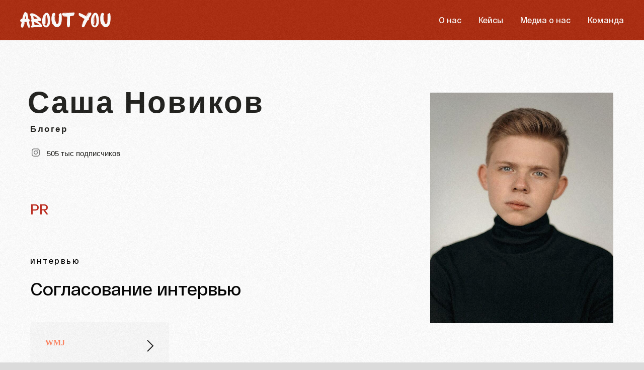

--- FILE ---
content_type: text/html; charset=UTF-8
request_url: https://aboutyou.agency/sasha-novikov
body_size: 21722
content:
<!DOCTYPE html> <html> <head> <meta charset="utf-8" /> <meta http-equiv="Content-Type" content="text/html; charset=utf-8" /> <meta name="viewport" content="width=device-width, initial-scale=1.0" /> <!--metatextblock--> <title>Кейс PR агентства About you: Александр Новиков</title> <meta name="description" content="Кейс по PR продвижению блогера Александра Новикова от команды About you ✓ Создание инфоповодов для рекламы" /> <meta property="og:url" content="https://aboutyou.agency/sasha-novikov" /> <meta property="og:title" content="Кейс PR агентства About you: Александр Новиков" /> <meta property="og:description" content="Кейс по PR продвижению блогера Александра Новикова от команды About you ✓ Создание инфоповодов для рекламы" /> <meta property="og:type" content="website" /> <meta property="og:image" content="https://static.tildacdn.com/tild6138-3539-4535-a262-356637656434/1260584.jpg" /> <link rel="canonical" href="https://aboutyou.agency/sasha-novikov"> <!--/metatextblock--> <meta name="format-detection" content="telephone=no" /> <meta http-equiv="x-dns-prefetch-control" content="on"> <link rel="dns-prefetch" href="https://ws.tildacdn.com"> <link rel="dns-prefetch" href="https://static.tildacdn.com"> <link rel="shortcut icon" href="https://static.tildacdn.com/tild6130-6563-4361-b766-306132653138/fav_pr.png" type="image/x-icon" /> <link rel="apple-touch-icon" href="https://static.tildacdn.com/tild3664-3062-4533-a135-316530393932/Group_41.png"> <link rel="apple-touch-icon" sizes="76x76" href="https://static.tildacdn.com/tild3664-3062-4533-a135-316530393932/Group_41.png"> <link rel="apple-touch-icon" sizes="152x152" href="https://static.tildacdn.com/tild3664-3062-4533-a135-316530393932/Group_41.png"> <link rel="apple-touch-startup-image" href="https://static.tildacdn.com/tild3664-3062-4533-a135-316530393932/Group_41.png"> <meta name="msapplication-TileColor" content="#ffffff"> <meta name="msapplication-TileImage" content="https://static.tildacdn.com/tild6263-3335-4430-a639-393132653730/Group_42.png"> <!-- Assets --> <script src="https://neo.tildacdn.com/js/tilda-fallback-1.0.min.js" async charset="utf-8"></script> <link rel="stylesheet" href="https://static.tildacdn.com/css/tilda-grid-3.0.min.css" type="text/css" media="all" onerror="this.loaderr='y';"/> <link rel="stylesheet" href="https://static.tildacdn.com/ws/project4264501/tilda-blocks-page29199663.min.css?t=1761733291" type="text/css" media="all" onerror="this.loaderr='y';" /> <link rel="stylesheet" href="https://static.tildacdn.com/css/tilda-animation-2.0.min.css" type="text/css" media="all" onerror="this.loaderr='y';" /> <link rel="stylesheet" href="https://static.tildacdn.com/css/tilda-cards-1.0.min.css" type="text/css" media="all" onerror="this.loaderr='y';" /> <link rel="stylesheet" href="https://static.tildacdn.com/css/tilda-popup-1.1.min.css" type="text/css" media="print" onload="this.media='all';" onerror="this.loaderr='y';" /> <noscript><link rel="stylesheet" href="https://static.tildacdn.com/css/tilda-popup-1.1.min.css" type="text/css" media="all" /></noscript> <link rel="stylesheet" href="https://static.tildacdn.com/css/tilda-forms-1.0.min.css" type="text/css" media="all" onerror="this.loaderr='y';" /> <link rel="stylesheet" href="https://fonts.googleapis.com/css2?family=Manrope:wght@300;400;600;700" type="text/css" /> <script nomodule src="https://static.tildacdn.com/js/tilda-polyfill-1.0.min.js" charset="utf-8"></script> <script type="text/javascript">function t_onReady(func) {if(document.readyState!='loading') {func();} else {document.addEventListener('DOMContentLoaded',func);}}
function t_onFuncLoad(funcName,okFunc,time) {if(typeof window[funcName]==='function') {okFunc();} else {setTimeout(function() {t_onFuncLoad(funcName,okFunc,time);},(time||100));}}function t396_initialScale(t){var e=document.getElementById("rec"+t);if(e){var i=e.querySelector(".t396__artboard");if(i){window.tn_scale_initial_window_width||(window.tn_scale_initial_window_width=document.documentElement.clientWidth);var a=window.tn_scale_initial_window_width,r=[],n,l=i.getAttribute("data-artboard-screens");if(l){l=l.split(",");for(var o=0;o<l.length;o++)r[o]=parseInt(l[o],10)}else r=[320,480,640,960,1200];for(var o=0;o<r.length;o++){var d=r[o];a>=d&&(n=d)}var _="edit"===window.allrecords.getAttribute("data-tilda-mode"),c="center"===t396_getFieldValue(i,"valign",n,r),s="grid"===t396_getFieldValue(i,"upscale",n,r),w=t396_getFieldValue(i,"height_vh",n,r),g=t396_getFieldValue(i,"height",n,r),u=!!window.opr&&!!window.opr.addons||!!window.opera||-1!==navigator.userAgent.indexOf(" OPR/");if(!_&&c&&!s&&!w&&g&&!u){var h=parseFloat((a/n).toFixed(3)),f=[i,i.querySelector(".t396__carrier"),i.querySelector(".t396__filter")],v=Math.floor(parseInt(g,10)*h)+"px",p;i.style.setProperty("--initial-scale-height",v);for(var o=0;o<f.length;o++)f[o].style.setProperty("height","var(--initial-scale-height)");t396_scaleInitial__getElementsToScale(i).forEach((function(t){t.style.zoom=h}))}}}}function t396_scaleInitial__getElementsToScale(t){return t?Array.prototype.slice.call(t.children).filter((function(t){return t&&(t.classList.contains("t396__elem")||t.classList.contains("t396__group"))})):[]}function t396_getFieldValue(t,e,i,a){var r,n=a[a.length-1];if(!(r=i===n?t.getAttribute("data-artboard-"+e):t.getAttribute("data-artboard-"+e+"-res-"+i)))for(var l=0;l<a.length;l++){var o=a[l];if(!(o<=i)&&(r=o===n?t.getAttribute("data-artboard-"+e):t.getAttribute("data-artboard-"+e+"-res-"+o)))break}return r}window.TN_SCALE_INITIAL_VER="1.0",window.tn_scale_initial_window_width=null;</script> <script src="https://static.tildacdn.com/js/jquery-1.10.2.min.js" charset="utf-8" onerror="this.loaderr='y';"></script> <script src="https://static.tildacdn.com/js/tilda-scripts-3.0.min.js" charset="utf-8" defer onerror="this.loaderr='y';"></script> <script src="https://static.tildacdn.com/ws/project4264501/tilda-blocks-page29199663.min.js?t=1761733291" charset="utf-8" async onerror="this.loaderr='y';"></script> <script src="https://static.tildacdn.com/js/tilda-lazyload-1.0.min.js" charset="utf-8" async onerror="this.loaderr='y';"></script> <script src="https://static.tildacdn.com/js/tilda-animation-2.0.min.js" charset="utf-8" async onerror="this.loaderr='y';"></script> <script src="https://static.tildacdn.com/js/tilda-zero-1.1.min.js" charset="utf-8" async onerror="this.loaderr='y';"></script> <script src="https://static.tildacdn.com/js/tilda-cards-1.0.min.js" charset="utf-8" async onerror="this.loaderr='y';"></script> <script src="https://static.tildacdn.com/js/tilda-menu-1.0.min.js" charset="utf-8" async onerror="this.loaderr='y';"></script> <script src="https://static.tildacdn.com/js/tilda-popup-1.0.min.js" charset="utf-8" async onerror="this.loaderr='y';"></script> <script src="https://static.tildacdn.com/js/tilda-forms-1.0.min.js" charset="utf-8" async onerror="this.loaderr='y';"></script> <script src="https://static.tildacdn.com/js/tilda-animation-sbs-1.0.min.js" charset="utf-8" async onerror="this.loaderr='y';"></script> <script src="https://static.tildacdn.com/js/tilda-zero-scale-1.0.min.js" charset="utf-8" async onerror="this.loaderr='y';"></script> <script src="https://static.tildacdn.com/js/tilda-skiplink-1.0.min.js" charset="utf-8" async onerror="this.loaderr='y';"></script> <script src="https://static.tildacdn.com/js/tilda-events-1.0.min.js" charset="utf-8" async onerror="this.loaderr='y';"></script> <!-- nominify begin --><!-- Yandex.Metrika counter --> <script type="text/javascript" >
   (function(m,e,t,r,i,k,a){m[i]=m[i]||function(){(m[i].a=m[i].a||[]).push(arguments)};
   m[i].l=1*new Date();
   for (var j = 0; j < document.scripts.length; j++) {if (document.scripts[j].src === r) { return; }}
   k=e.createElement(t),a=e.getElementsByTagName(t)[0],k.async=1,k.src=r,a.parentNode.insertBefore(k,a)})
   (window, document, "script", "https://mc.yandex.ru/metrika/tag.js", "ym");

   ym(92304911, "init", {
        clickmap:true,
        trackLinks:true,
        accurateTrackBounce:true,
        webvisor:true,
        ecommerce:"dataLayer"
   });
</script> <noscript><div><img src="https://mc.yandex.ru/watch/92304911" style="position:absolute; left:-9999px;" alt="" /></div></noscript> <!-- /Yandex.Metrika counter--> <meta name="yandex-verification" content="831af1c9c7d9e8dd" /> <meta name="google-site-verification" content="h5_tUbaC_qAzIMQW5SO89wxXhA2JJsQ5RVZ8ugh3ZZ8" /> <!-- nominify end --><!-- nominify begin --> <script type='application/ld+json'> 
{
  "@context": "http://www.schema.org",
  "@type": "Organization",
  "name": "ABOUT YOU",
  "url": "https://aboutyou.agency",
  "logo": 
"https://thumb.tildacdn.com/tild3032-6362-4035-a165-306135356531/-/resize/242x/-/format/webp/logo.png",
  "image": "https://thumb.tildacdn.com/tild3533-3138-4665-b038-646262633739/-/resize/418x/-/format/webp/_73x.png",
  "priceRange": "RUR",
  "description": "Услуги PR - Создаем имидж, увеличиваем медийность, помогаем повысить чек на услуги или продукты, продвигаем в соц.сетях с помощью инфоповодов, следим за репутацией",
 "telephone": "+7 (977) 292-07-52",
  "address": {
    "@type": "PostalAddress",
    "streetAddress": "Ленинградский проспект 70, БЦ Алкон",
    "addressLocality": "Москва",
    "addressRegion": "Россия",
    "postalCode": "125315"
  },
  "hasMap": "https://goo.gl/maps/SiB3vfQ8ZFSKSCNZA",
  "openingHours": "Mo, Tu, We, Th, Sa, Su 11:00-20:00 Fr 11:30-20:00",
  "contactPoint": {
    "@type": "ContactPoint",
    "telephone": "+7 (977) 292-07-52",
    "sameAs": [
        "https://www.instagram.com/aboutyou.agency/",
        "https://t.me/+79772991067",
        "https://wa.me/79772991067"
    ]
  }
}
 </script> <script type='application/ld+json'>
{
  "@context": "http://www.schema.org",
  "@type": "BreadcrumbList",
  "itemListElement":
   [
     {
     "@type":"ListItem", "position":1, "item":
      {
       "@type":"WebPage",
       "@id": "https://aboutyou.agency",
       "name": "ABOUT YOU"
      }
     },
     {
     "@type":"ListItem", "position":2, "item":
      {
       "@type":"WebPage",
       "@id": "https://aboutyou.agency/work#!/tab/567138225-1",
       "name": "Проекты креативного PR-агентства About You"
      }
     },
     {
     "@type":"ListItem", "position":3, "item":
      {
       "@type":"WebPage",
       "@id": "https://aboutyou.agency/sasha-novikov",
       "name": "Кейс PR агентства About you: Александр Новиков"
      }
     }
   ]
}
</script><!-- nominify end --><script type="text/javascript">window.dataLayer=window.dataLayer||[];</script> <script type="text/javascript">(function() {if((/bot|google|yandex|baidu|bing|msn|duckduckbot|teoma|slurp|crawler|spider|robot|crawling|facebook/i.test(navigator.userAgent))===false&&typeof(sessionStorage)!='undefined'&&sessionStorage.getItem('visited')!=='y'&&document.visibilityState){var style=document.createElement('style');style.type='text/css';style.innerHTML='@media screen and (min-width: 980px) {.t-records {opacity: 0;}.t-records_animated {-webkit-transition: opacity ease-in-out .2s;-moz-transition: opacity ease-in-out .2s;-o-transition: opacity ease-in-out .2s;transition: opacity ease-in-out .2s;}.t-records.t-records_visible {opacity: 1;}}';document.getElementsByTagName('head')[0].appendChild(style);function t_setvisRecs(){var alr=document.querySelectorAll('.t-records');Array.prototype.forEach.call(alr,function(el) {el.classList.add("t-records_animated");});setTimeout(function() {Array.prototype.forEach.call(alr,function(el) {el.classList.add("t-records_visible");});sessionStorage.setItem("visited","y");},400);}
document.addEventListener('DOMContentLoaded',t_setvisRecs);}})();</script></head> <body class="t-body" style="margin:0;"> <!--allrecords--> <div id="allrecords" class="t-records" data-hook="blocks-collection-content-node" data-tilda-project-id="4264501" data-tilda-page-id="29199663" data-tilda-page-alias="sasha-novikov" data-tilda-formskey="c13f65acac936f5c83564386d9342c10" data-tilda-lazy="yes" data-tilda-root-zone="com" data-tilda-project-headcode="yes" data-tilda-page-headcode="yes" data-tilda-project-country="RU"> <!--header--> <header id="t-header" class="t-records" data-hook="blocks-collection-content-node" data-tilda-project-id="4264501" data-tilda-page-id="29185686" data-tilda-page-alias="q" data-tilda-formskey="c13f65acac936f5c83564386d9342c10" data-tilda-lazy="yes" data-tilda-root-zone="com" data-tilda-project-headcode="yes" data-tilda-project-country="RU"> <div id="rec763458223" class="r t-rec" style=" " data-animationappear="off" data-record-type="456"> <!-- T456 --> <div id="nav763458223marker"></div> <div class="tmenu-mobile tmenu-mobile_positionfixed"> <div class="tmenu-mobile__container"> <div class="tmenu-mobile__burgerlogo"> <a href="https://aboutyou.agency/"> <img
src="https://static.tildacdn.com/tild6637-3638-4630-b631-623562396337/Text.svg"
class="tmenu-mobile__imglogo"
imgfield="img"
style="max-width: 180px; width: 180px;"
alt="About you"> </a> </div> <button type="button"
class="t-menuburger t-menuburger_first t-menuburger__small"
aria-label="Навигационное меню"
aria-expanded="false"> <span style="background-color:#ffffff;"></span> <span style="background-color:#ffffff;"></span> <span style="background-color:#ffffff;"></span> <span style="background-color:#ffffff;"></span> </button> <script>function t_menuburger_init(recid) {var rec=document.querySelector('#rec' + recid);if(!rec) return;var burger=rec.querySelector('.t-menuburger');if(!burger) return;var isSecondStyle=burger.classList.contains('t-menuburger_second');if(isSecondStyle&&!window.isMobile&&!('ontouchend' in document)) {burger.addEventListener('mouseenter',function() {if(burger.classList.contains('t-menuburger-opened')) return;burger.classList.remove('t-menuburger-unhovered');burger.classList.add('t-menuburger-hovered');});burger.addEventListener('mouseleave',function() {if(burger.classList.contains('t-menuburger-opened')) return;burger.classList.remove('t-menuburger-hovered');burger.classList.add('t-menuburger-unhovered');setTimeout(function() {burger.classList.remove('t-menuburger-unhovered');},300);});}
burger.addEventListener('click',function() {if(!burger.closest('.tmenu-mobile')&&!burger.closest('.t450__burger_container')&&!burger.closest('.t466__container')&&!burger.closest('.t204__burger')&&!burger.closest('.t199__js__menu-toggler')) {burger.classList.toggle('t-menuburger-opened');burger.classList.remove('t-menuburger-unhovered');}});var menu=rec.querySelector('[data-menu="yes"]');if(!menu) return;var menuLinks=menu.querySelectorAll('.t-menu__link-item');var submenuClassList=['t978__menu-link_hook','t978__tm-link','t966__tm-link','t794__tm-link','t-menusub__target-link'];Array.prototype.forEach.call(menuLinks,function(link) {link.addEventListener('click',function() {var isSubmenuHook=submenuClassList.some(function(submenuClass) {return link.classList.contains(submenuClass);});if(isSubmenuHook) return;burger.classList.remove('t-menuburger-opened');});});menu.addEventListener('clickedAnchorInTooltipMenu',function() {burger.classList.remove('t-menuburger-opened');});}
t_onReady(function() {t_onFuncLoad('t_menuburger_init',function(){t_menuburger_init('763458223');});});</script> <style>.t-menuburger{position:relative;flex-shrink:0;width:28px;height:20px;padding:0;border:none;background-color:transparent;outline:none;-webkit-transform:rotate(0deg);transform:rotate(0deg);transition:transform .5s ease-in-out;cursor:pointer;z-index:999;}.t-menuburger span{display:block;position:absolute;width:100%;opacity:1;left:0;-webkit-transform:rotate(0deg);transform:rotate(0deg);transition:.25s ease-in-out;height:3px;background-color:#000;}.t-menuburger span:nth-child(1){top:0px;}.t-menuburger span:nth-child(2),.t-menuburger span:nth-child(3){top:8px;}.t-menuburger span:nth-child(4){top:16px;}.t-menuburger__big{width:42px;height:32px;}.t-menuburger__big span{height:5px;}.t-menuburger__big span:nth-child(2),.t-menuburger__big span:nth-child(3){top:13px;}.t-menuburger__big span:nth-child(4){top:26px;}.t-menuburger__small{width:22px;height:14px;}.t-menuburger__small span{height:2px;}.t-menuburger__small span:nth-child(2),.t-menuburger__small span:nth-child(3){top:6px;}.t-menuburger__small span:nth-child(4){top:12px;}.t-menuburger-opened span:nth-child(1){top:8px;width:0%;left:50%;}.t-menuburger-opened span:nth-child(2){-webkit-transform:rotate(45deg);transform:rotate(45deg);}.t-menuburger-opened span:nth-child(3){-webkit-transform:rotate(-45deg);transform:rotate(-45deg);}.t-menuburger-opened span:nth-child(4){top:8px;width:0%;left:50%;}.t-menuburger-opened.t-menuburger__big span:nth-child(1){top:6px;}.t-menuburger-opened.t-menuburger__big span:nth-child(4){top:18px;}.t-menuburger-opened.t-menuburger__small span:nth-child(1),.t-menuburger-opened.t-menuburger__small span:nth-child(4){top:6px;}@media (hover),(min-width:0\0){.t-menuburger_first:hover span:nth-child(1){transform:translateY(1px);}.t-menuburger_first:hover span:nth-child(4){transform:translateY(-1px);}.t-menuburger_first.t-menuburger__big:hover span:nth-child(1){transform:translateY(3px);}.t-menuburger_first.t-menuburger__big:hover span:nth-child(4){transform:translateY(-3px);}}.t-menuburger_second span:nth-child(2),.t-menuburger_second span:nth-child(3){width:80%;left:20%;right:0;}@media (hover),(min-width:0\0){.t-menuburger_second.t-menuburger-hovered span:nth-child(2),.t-menuburger_second.t-menuburger-hovered span:nth-child(3){animation:t-menuburger-anim 0.3s ease-out normal forwards;}.t-menuburger_second.t-menuburger-unhovered span:nth-child(2),.t-menuburger_second.t-menuburger-unhovered span:nth-child(3){animation:t-menuburger-anim2 0.3s ease-out normal forwards;}}.t-menuburger_second.t-menuburger-opened span:nth-child(2),.t-menuburger_second.t-menuburger-opened span:nth-child(3){left:0;right:0;width:100%!important;}.t-menuburger_third span:nth-child(4){width:70%;left:unset;right:0;}@media (hover),(min-width:0\0){.t-menuburger_third:not(.t-menuburger-opened):hover span:nth-child(4){width:100%;}}.t-menuburger_third.t-menuburger-opened span:nth-child(4){width:0!important;right:50%;}.t-menuburger_fourth{height:12px;}.t-menuburger_fourth.t-menuburger__small{height:8px;}.t-menuburger_fourth.t-menuburger__big{height:18px;}.t-menuburger_fourth span:nth-child(2),.t-menuburger_fourth span:nth-child(3){top:4px;opacity:0;}.t-menuburger_fourth span:nth-child(4){top:8px;}.t-menuburger_fourth.t-menuburger__small span:nth-child(2),.t-menuburger_fourth.t-menuburger__small span:nth-child(3){top:3px;}.t-menuburger_fourth.t-menuburger__small span:nth-child(4){top:6px;}.t-menuburger_fourth.t-menuburger__small span:nth-child(2),.t-menuburger_fourth.t-menuburger__small span:nth-child(3){top:3px;}.t-menuburger_fourth.t-menuburger__small span:nth-child(4){top:6px;}.t-menuburger_fourth.t-menuburger__big span:nth-child(2),.t-menuburger_fourth.t-menuburger__big span:nth-child(3){top:6px;}.t-menuburger_fourth.t-menuburger__big span:nth-child(4){top:12px;}@media (hover),(min-width:0\0){.t-menuburger_fourth:not(.t-menuburger-opened):hover span:nth-child(1){transform:translateY(1px);}.t-menuburger_fourth:not(.t-menuburger-opened):hover span:nth-child(4){transform:translateY(-1px);}.t-menuburger_fourth.t-menuburger__big:not(.t-menuburger-opened):hover span:nth-child(1){transform:translateY(3px);}.t-menuburger_fourth.t-menuburger__big:not(.t-menuburger-opened):hover span:nth-child(4){transform:translateY(-3px);}}.t-menuburger_fourth.t-menuburger-opened span:nth-child(1),.t-menuburger_fourth.t-menuburger-opened span:nth-child(4){top:4px;}.t-menuburger_fourth.t-menuburger-opened span:nth-child(2),.t-menuburger_fourth.t-menuburger-opened span:nth-child(3){opacity:1;}@keyframes t-menuburger-anim{0%{width:80%;left:20%;right:0;}50%{width:100%;left:0;right:0;}100%{width:80%;left:0;right:20%;}}@keyframes t-menuburger-anim2{0%{width:80%;left:0;}50%{width:100%;right:0;left:0;}100%{width:80%;left:20%;right:0;}}</style> </div> </div> <style>.tmenu-mobile{background-color:#111;display:none;width:100%;top:0;z-index:990;}.tmenu-mobile_positionfixed{position:fixed;}.tmenu-mobile__text{color:#fff;}.tmenu-mobile__container{min-height:64px;padding:20px;position:relative;box-sizing:border-box;display:-webkit-flex;display:-ms-flexbox;display:flex;-webkit-align-items:center;-ms-flex-align:center;align-items:center;-webkit-justify-content:space-between;-ms-flex-pack:justify;justify-content:space-between;}.tmenu-mobile__list{display:block;}.tmenu-mobile__burgerlogo{display:inline-block;font-size:24px;font-weight:400;white-space:nowrap;vertical-align:middle;}.tmenu-mobile__imglogo{height:auto;display:block;max-width:300px!important;box-sizing:border-box;padding:0;margin:0 auto;}@media screen and (max-width:980px){.tmenu-mobile__menucontent_hidden{display:none;height:100%;}.tmenu-mobile{display:block;}}@media screen and (max-width:980px){#rec763458223 .tmenu-mobile{background-color:#ad2b0e;}#rec763458223 .tmenu-mobile__menucontent_fixed{position:fixed;top:64px;}#rec763458223 .t-menuburger{-webkit-order:1;-ms-flex-order:1;order:1;}}</style> <style> #rec763458223 .tmenu-mobile__burgerlogo a{font-size:20px;color:#ffffff;}</style> <style> #rec763458223 .tmenu-mobile__burgerlogo__title{font-size:20px;color:#ffffff;}</style> <div id="nav763458223" class="t456 t456__positionstatic tmenu-mobile__menucontent_hidden tmenu-mobile__menucontent_fixed" style="background-color: rgba(173,43,14,1); " data-bgcolor-hex="#ad2b0e" data-bgcolor-rgba="rgba(173,43,14,1)" data-navmarker="nav763458223marker" data-appearoffset="" data-bgopacity-two="" data-menushadow="" data-menushadow-css="" data-bgopacity="1" data-menu-items-align="right" data-menu="yes"> <div class="t456__maincontainer " style=""> <div class="t456__leftwrapper" style="min-width:180px;width:180px;"> <div class="t456__logowrapper" style="display: block;"> <a href="https://aboutyou.agency/"> <img class="t456__imglogo t456__imglogomobile"
src="https://static.tildacdn.com/tild6637-3638-4630-b631-623562396337/Text.svg"
imgfield="img"
style="max-width: 180px; width: 180px;"
alt="About you"> </a> </div> </div> <nav
class="t456__rightwrapper t456__menualign_right"
style=""> <ul role="list" class="t456__list t-menu__list"> <li class="t456__list_item"
style="padding:0 15px 0 0;"> <a class="t-menu__link-item"
href="https://aboutyou.agency/#about" data-menu-submenu-hook="" data-menu-item-number="1">О нас</a> </li> <li class="t456__list_item"
style="padding:0 15px;"> <a class="t-menu__link-item"
href="https://aboutyou.agency/#cases" data-menu-submenu-hook="" data-menu-item-number="2">Кейсы</a> </li> <li class="t456__list_item"
style="padding:0 15px;"> <a class="t-menu__link-item"
href="https://aboutyou.agency/#media" data-menu-submenu-hook="" data-menu-item-number="3">Медиа о нас</a> </li> <li class="t456__list_item"
style="padding:0 0 0 15px;"> <a class="t-menu__link-item"
href="https://aboutyou.agency/#team" data-menu-submenu-hook="" data-menu-item-number="4">Команда</a> </li> </ul> </nav> </div> </div> <style>@media screen and (max-width:980px){#rec763458223 .t456__logowrapper{display:none!important;}#rec763458223 .t456__mobile-text{display:none;}#rec763458223 .t456__imglogo{padding:0;}}</style> <style>@media screen and (max-width:980px){#rec763458223 .t456__leftcontainer{padding:20px;}}@media screen and (max-width:980px){#rec763458223 .t456__imglogo{padding:20px 0;}}</style> <script type="text/javascript">t_onReady(function() {t_onFuncLoad('t_menu__highlightActiveLinks',function() {t_menu__highlightActiveLinks('.t456__list_item a');});});t_onReady(function() {t_onFuncLoad('t_menu__setBGcolor',function() {t_menu__setBGcolor('763458223','.t456');window.addEventListener('resize',function() {t_menu__setBGcolor('763458223','.t456');});});t_onFuncLoad('t_menu__interactFromKeyboard',function() {t_menu__interactFromKeyboard('763458223');});});</script> <script type="text/javascript">t_onReady(function() {t_onFuncLoad('t_menu__createMobileMenu',function() {t_menu__createMobileMenu('763458223','.t456');});});</script> <style>#rec763458223 .t-menu__link-item{}@supports (overflow:-webkit-marquee) and (justify-content:inherit){#rec763458223 .t-menu__link-item,#rec763458223 .t-menu__link-item.t-active{opacity:1 !important;}}</style> <style> #rec763458223 .t456__logowrapper a{font-size:20px;color:#ffffff;}#rec763458223 a.t-menu__link-item{color:#ffffff;font-weight:600;}</style> <style> #rec763458223 .t456__logo{font-size:20px;color:#ffffff;}</style> </div> <div id="rec473712015" class="r t-rec" style=" " data-animationappear="off" data-record-type="702"> <!-- T702 --> <div class="t702"> <div
class="t-popup" data-tooltip-hook="#popup:myform"
role="dialog"
aria-modal="true"
tabindex="-1"
aria-label="Первый шаг к популярности - оставить тут свои контакты"> <div class="t-popup__close t-popup__block-close"> <button
type="button"
class="t-popup__close-wrapper t-popup__block-close-button"
aria-label="Закрыть диалоговое окно"> <svg role="presentation" class="t-popup__close-icon" width="23px" height="23px" viewBox="0 0 23 23" version="1.1" xmlns="http://www.w3.org/2000/svg" xmlns:xlink="http://www.w3.org/1999/xlink"> <g stroke="none" stroke-width="1" fill="#ffffff" fill-rule="evenodd"> <rect transform="translate(11.313708, 11.313708) rotate(-45.000000) translate(-11.313708, -11.313708) " x="10.3137085" y="-3.6862915" width="2" height="30"></rect> <rect transform="translate(11.313708, 11.313708) rotate(-315.000000) translate(-11.313708, -11.313708) " x="10.3137085" y="-3.6862915" width="2" height="30"></rect> </g> </svg> </button> </div> <style>@media screen and (max-width:560px){#rec473712015 .t-popup__close-icon g{fill:#ffffff !important;}}</style> <div class="t-popup__container t-width t-width_6"
style="background-color:#ffffff;" data-popup-type="702"> <div class="t702__wrapper"> <div class="t702__text-wrapper t-align_center"> <div class="t702__title t-title t-title_xxs" id="popuptitle_473712015">Первый шаг к популярности - оставить тут свои контакты</div> </div> <form
id="form473712015" name='form473712015' role="form" action='' method='POST' data-formactiontype="2" data-inputbox=".t-input-group" 
class="t-form js-form-proccess t-form_inputs-total_3 " data-success-callback="t702_onSuccess"> <input type="hidden" name="formservices[]" value="0889bf26ac6c1066f88f9417a7ff9350" class="js-formaction-services"> <input type="hidden" name="formservices[]" value="69a84dabe828dbdec5ed49855bd4b8f6" class="js-formaction-services"> <input type="hidden" name="formservices[]" value="b9fe4f863dd84d86d8652e1900c6c2d6" class="js-formaction-services"> <input type="hidden" name="formservices[]" value="72eee28d219727ab7cdf43e8bdc2f652" class="js-formaction-services"> <input type="hidden" name="formservices[]" value="f2453c80816498438e598505201eb49d" class="js-formaction-services"> <!-- @classes t-title t-text t-btn --> <div class="js-successbox t-form__successbox t-text t-text_md"
aria-live="polite"
style="display:none;color:#ab2626;background-color:#ffffff;"></div> <div
class="t-form__inputsbox
t-form__inputsbox_vertical-form t-form__inputsbox_inrow "> <div
class=" t-input-group t-input-group_nm " data-input-lid="1495810354468" data-field-type="nm" data-field-name="Name"> <div class="t-input-block " style="border-radius:5px;"> <input
type="text"
autocomplete="name"
name="Name"
id="input_1495810354468"
class="t-input js-tilda-rule"
value=""
placeholder="Ваше имя" data-tilda-rule="name"
aria-describedby="error_1495810354468"
style="color:#1f1f1c;border:1px solid #ababab;background-color:#ffffff;border-radius:5px;"> </div> <div class="t-input-error" aria-live="polite" id="error_1495810354468"></div> </div> <div
class=" t-input-group t-input-group_ph " data-input-lid="1495810359387" data-field-type="ph" data-field-name="Phone"> <div class="t-input-block " style="border-radius:5px;"> <input
type="tel"
autocomplete="tel"
name="Phone"
id="input_1495810359387"
class="t-input js-tilda-rule"
value=""
placeholder="Номер телефона" data-tilda-rule="phone"
pattern="[0-9]*"
aria-describedby="error_1495810359387"
style="color:#1f1f1c;border:1px solid #ababab;background-color:#ffffff;border-radius:5px;"> </div> <div class="t-input-error" aria-live="polite" id="error_1495810359387"></div> </div> <div
class=" t-input-group t-input-group_sb " data-input-lid="1495810410810" data-field-type="sb" data-field-name="Selectbox"> <div class="t-input-block " style="border-radius:5px;"> <div class="t-select__wrapper"> <select
name="Selectbox"
id="input_1495810410810"
class="t-select js-tilda-rule"
style="color:#1f1f1c;border:1px solid #ababab;background-color:#ffffff;border-radius:5px;"> <option
value="Выберите удобный вариант связи"
style="color:#1f1f1c;background-color:#ffffff">
Выберите удобный вариант связи
</option> <option
value="По телефону"
style="color:#1f1f1c;background-color:#ffffff">
По телефону
</option> <option
value="WhatsApp"
style="color:#1f1f1c;background-color:#ffffff">
WhatsApp
</option> <option
value="Телеграм"
style="color:#1f1f1c;background-color:#ffffff">
Телеграм
</option> </select> </div> </div> <div class="t-input-error" aria-live="polite" id="error_1495810410810"></div> </div> <div class="t-form__errorbox-middle"> <!--noindex--> <div
class="js-errorbox-all t-form__errorbox-wrapper"
style="display:none;" data-nosnippet
tabindex="-1"
aria-label="Ошибки при заполнении формы"> <ul
role="list"
class="t-form__errorbox-text t-text t-text_md"> <li class="t-form__errorbox-item js-rule-error js-rule-error-all"></li> <li class="t-form__errorbox-item js-rule-error js-rule-error-req"></li> <li class="t-form__errorbox-item js-rule-error js-rule-error-email"></li> <li class="t-form__errorbox-item js-rule-error js-rule-error-name"></li> <li class="t-form__errorbox-item js-rule-error js-rule-error-phone"></li> <li class="t-form__errorbox-item js-rule-error js-rule-error-minlength"></li> <li class="t-form__errorbox-item js-rule-error js-rule-error-string"></li> </ul> </div> <!--/noindex--> </div> <div class="t-form__submit"> <button
class="t-submit t-btnflex t-btnflex_type_submit t-btnflex_md"
type="submit"> <span class="t-btnflex__text">Отправить</span> <style>#rec473712015 .t-btnflex.t-btnflex_type_submit {color:#ffffff;background-color:#ab2626;border-style:none !important;border-radius:5px;box-shadow:none !important;transition-duration:0.2s;transition-property:background-color,color,border-color,box-shadow,opacity,transform;transition-timing-function:ease-in-out;}</style> </button> </div> </div> <div class="t-form__errorbox-bottom"> <!--noindex--> <div
class="js-errorbox-all t-form__errorbox-wrapper"
style="display:none;" data-nosnippet
tabindex="-1"
aria-label="Ошибки при заполнении формы"> <ul
role="list"
class="t-form__errorbox-text t-text t-text_md"> <li class="t-form__errorbox-item js-rule-error js-rule-error-all"></li> <li class="t-form__errorbox-item js-rule-error js-rule-error-req"></li> <li class="t-form__errorbox-item js-rule-error js-rule-error-email"></li> <li class="t-form__errorbox-item js-rule-error js-rule-error-name"></li> <li class="t-form__errorbox-item js-rule-error js-rule-error-phone"></li> <li class="t-form__errorbox-item js-rule-error js-rule-error-minlength"></li> <li class="t-form__errorbox-item js-rule-error js-rule-error-string"></li> </ul> </div> <!--/noindex--> </div> </form> <style>#rec473712015 input::-webkit-input-placeholder {color:#1f1f1c;opacity:0.5;}#rec473712015 input::-moz-placeholder{color:#1f1f1c;opacity:0.5;}#rec473712015 input:-moz-placeholder {color:#1f1f1c;opacity:0.5;}#rec473712015 input:-ms-input-placeholder{color:#1f1f1c;opacity:0.5;}#rec473712015 textarea::-webkit-input-placeholder {color:#1f1f1c;opacity:0.5;}#rec473712015 textarea::-moz-placeholder{color:#1f1f1c;opacity:0.5;}#rec473712015 textarea:-moz-placeholder {color:#1f1f1c;opacity:0.5;}#rec473712015 textarea:-ms-input-placeholder{color:#1f1f1c;opacity:0.5;}</style> </div> </div> </div> </div> <script>t_onReady(function() {t_onFuncLoad('t702_initPopup',function() {t702_initPopup('473712015');});});</script> <style> #rec473712015 .t702__title{color:#ab2626;}</style> </div> <div id="rec516212563" class="r t-rec" style=" " data-animationappear="off" data-record-type="131"> <!-- T123 --> <div class="t123"> <div class="t-container_100 "> <div class="t-width t-width_100 "> <!-- nominify begin --> <style>
    .t959__card-desc {
            font-size: 14px !important;
    }
</style> <!-- nominify end --> </div> </div> </div> </div> </header> <!--/header--> <div id="rec631382836" class="r t-rec t-rec_pt_0 t-rec_pb_30 t-screenmax-980px" style="padding-top:0px;padding-bottom:30px;background-color:#ffffff; " data-animationappear="off" data-record-type="758" data-screen-max="980px" data-bg-color="#ffffff"> <!-- t758 --> <div class="t758"> <div class="t-container"> <div class="t758__col t-col t-col_12 "> <div class="t758__wrapper t-align_center"> <ul class="t758__list"> <li class="t758__list_item"> <div class="t758__link-item__wrapper"> <a class="t-menu__link-item " href="/">
Главная
</a> </div> <span class="t758__breadcrumb-divider">→</span> </li> <li class="t758__list_item"> <div class="t758__link-item__wrapper"><a class="t-menu__link-item " href="/work">Проекты</a></div> <span class="t758__breadcrumb-divider">→</span> </li> <li class="t758__list_item"> <div class="t758__link-item__wrapper"><div class="t-menu__link-item t758__link-item_active">Саша Новиков</div></div> </li> </ul> </div> </div> </div> </div> <style> #rec631382836 .t758__link-item__wrapper .t-menu__link-item{font-weight:300;}</style> <style> #rec631382836 .t758__breadcrumb-divider{font-weight:300;}</style> </div> <div id="rec472706489" class="r t-rec t-rec_pt_0 t-rec_pb_0" style="padding-top:0px;padding-bottom:0px; " data-animationappear="off" data-record-type="396"> <!-- T396 --> <style>#rec472706489 .t396__artboard {height:270px;background-color:#ffffff;overflow:visible;}#rec472706489 .t396__filter {height:270px;}#rec472706489 .t396__carrier{height:270px;background-position:center center;background-attachment:scroll;background-size:cover;background-repeat:no-repeat;}@media screen and (max-width:1199px) {#rec472706489 .t396__artboard,#rec472706489 .t396__filter,#rec472706489 .t396__carrier {height:310px;}#rec472706489 .t396__filter {}#rec472706489 .t396__carrier {background-attachment:scroll;}}@media screen and (max-width:959px) {#rec472706489 .t396__artboard,#rec472706489 .t396__filter,#rec472706489 .t396__carrier {height:630px;}#rec472706489 .t396__artboard {background-color:#ffffff;}#rec472706489 .t396__filter{}#rec472706489 .t396__carrier {background-position:center center;background-attachment:scroll;}}@media screen and (max-width:639px) {#rec472706489 .t396__artboard,#rec472706489 .t396__filter,#rec472706489 .t396__carrier {height:610px;}#rec472706489 .t396__filter {}#rec472706489 .t396__carrier {background-attachment:scroll;}}@media screen and (max-width:479px) {#rec472706489 .t396__artboard,#rec472706489 .t396__filter,#rec472706489 .t396__carrier {height:510px;}#rec472706489 .t396__filter {}#rec472706489 .t396__carrier {background-attachment:scroll;}}#rec472706489 .tn-elem[data-elem-id="1624798935403"]{color:#1f1f1c;z-index:2;top:164px;left:calc(50% - 600px + 20px);width:978px;height:auto;}#rec472706489 .tn-elem[data-elem-id="1624798935403"] .tn-atom{color:#1f1f1c;font-size:17px;font-family:'Montserrat',Arial,sans-serif;line-height:1.55;font-weight:600;letter-spacing:2.5px;background-position:center center;border-color:transparent ;border-style:solid ;}@media screen and (max-width:1199px) {#rec472706489 .tn-elem[data-elem-id="1624798935403"] {top:158px;left:calc(50% - 480px + 11px);height:auto;}}@media screen and (max-width:959px) {#rec472706489 .tn-elem[data-elem-id="1624798935403"] {top:128px;left:calc(50% - 320px + 94px);width:450px;height:auto;}#rec472706489 .tn-elem[data-elem-id="1624798935403"] {text-align:center;}#rec472706489 .tn-elem[data-elem-id="1624798935403"] .tn-atom{line-height:1.1;background-size:cover;}}@media screen and (max-width:639px) {#rec472706489 .tn-elem[data-elem-id="1624798935403"] {top:111px;left:calc(50% - 240px + 39px);width:400px;height:auto;}#rec472706489 .tn-elem[data-elem-id="1624798935403"] .tn-atom{font-size:15px;background-size:cover;}}@media screen and (max-width:479px) {#rec472706489 .tn-elem[data-elem-id="1624798935403"] {top:99px;left:calc(50% - 160px + 18px);width:282px;height:auto;}#rec472706489 .tn-elem[data-elem-id="1624798935403"] .tn-atom{font-size:12px;background-size:cover;}}#rec472706489 .tn-elem[data-elem-id="1624798975751"]{color:#1f1f1c;z-index:3;top:94px;left:calc(50% - 600px + 15px);width:771px;height:auto;}#rec472706489 .tn-elem[data-elem-id="1624798975751"] .tn-atom{color:#1f1f1c;font-size:60px;font-family:'Montserrat',Arial,sans-serif;line-height:1;font-weight:700;letter-spacing:3px;background-position:center center;border-color:transparent ;border-style:solid ;}@media screen and (max-width:1199px) {#rec472706489 .tn-elem[data-elem-id="1624798975751"] {top:85px;left:calc(50% - 480px + 10px);width:492px;height:auto;}#rec472706489 .tn-elem[data-elem-id="1624798975751"] .tn-atom{letter-spacing:1px;background-size:cover;}}@media screen and (max-width:959px) {#rec472706489 .tn-elem[data-elem-id="1624798975751"] {top:70px;left:calc(50% - 320px + 30px);width:579px;height:auto;}#rec472706489 .tn-elem[data-elem-id="1624798975751"] {text-align:center;}#rec472706489 .tn-elem[data-elem-id="1624798975751"] .tn-atom{font-size:50px;background-size:cover;}}@media screen and (max-width:639px) {#rec472706489 .tn-elem[data-elem-id="1624798975751"] {top:61px;left:calc(50% - 240px + -50px);height:auto;}#rec472706489 .tn-elem[data-elem-id="1624798975751"] .tn-atom{font-size:40px;background-size:cover;}}@media screen and (max-width:479px) {#rec472706489 .tn-elem[data-elem-id="1624798975751"] {top:55px;left:calc(50% - 160px + 10px);width:298px;height:auto;}#rec472706489 .tn-elem[data-elem-id="1624798975751"] .tn-atom{font-size:35px;background-size:cover;}}#rec472706489 .tn-elem[data-elem-id="1624815016267"]{color:#000000;z-index:4;top:360px;left:calc(50% - 600px + 20px);width:82px;height:auto;}#rec472706489 .tn-elem[data-elem-id="1624815016267"] .tn-atom{color:#000000;font-size:15px;font-family:'Montserrat',Arial,sans-serif;line-height:1.55;font-weight:100;letter-spacing:2.5px;background-position:center center;border-color:transparent ;border-style:solid ;}@media screen and (max-width:1199px) {}@media screen and (max-width:959px) {}@media screen and (max-width:639px) {}@media screen and (max-width:479px) {}#rec472706489 .tn-elem[data-elem-id="1627066048279"]{color:#1f1f1c;z-index:5;top:312px;left:calc(50% - 600px + 20px);width:505px;height:auto;}#rec472706489 .tn-elem[data-elem-id="1627066048279"] .tn-atom{color:#1f1f1c;font-size:25px;font-family:'Montserrat',Arial,sans-serif;line-height:1;font-weight:400;letter-spacing:3px;text-transform:uppercase;background-position:center center;border-color:transparent ;border-style:solid ;}@media screen and (max-width:1199px) {#rec472706489 .tn-elem[data-elem-id="1627066048279"] {top:369px;left:calc(50% - 480px + 10px);width:516px;height:auto;}#rec472706489 .tn-elem[data-elem-id="1627066048279"] .tn-atom{font-size:25px;background-size:cover;}}@media screen and (max-width:959px) {#rec472706489 .tn-elem[data-elem-id="1627066048279"] {top:770px;left:calc(50% - 320px + 10px);height:auto;}}@media screen and (max-width:639px) {#rec472706489 .tn-elem[data-elem-id="1627066048279"] {top:745px;left:calc(50% - 240px + 10px);height:auto;}}@media screen and (max-width:479px) {#rec472706489 .tn-elem[data-elem-id="1627066048279"] {top:709px;left:calc(50% - 160px + 10px);height:auto;}#rec472706489 .tn-elem[data-elem-id="1627066048279"] .tn-atom{font-size:20px;letter-spacing:1.5px;background-size:cover;}}#rec472706489 .tn-elem[data-elem-id="1658750096432"]{z-index:6;top:104px;left:calc(50% - 600px + 815px);width:364px;height:458px;}#rec472706489 .tn-elem[data-elem-id="1658750096432"] .tn-atom{background-color:#ffffff;background-position:center center;background-size:cover;background-repeat:no-repeat;border-color:transparent ;border-style:solid ;}@media screen and (max-width:1199px) {#rec472706489 .tn-elem[data-elem-id="1658750096432"] {top:88px;left:calc(50% - 480px + 547px);}}@media screen and (max-width:959px) {#rec472706489 .tn-elem[data-elem-id="1658750096432"] {top:180px;left:calc(50% - 320px + 162px);width:315px;height:396px;}}@media screen and (max-width:639px) {#rec472706489 .tn-elem[data-elem-id="1658750096432"] {top:164px;left:calc(50% - 240px + 83px);}}@media screen and (max-width:479px) {#rec472706489 .tn-elem[data-elem-id="1658750096432"] {top:152px;left:calc(50% - 160px + 30px);width:259px;height:313px;}}#rec472706489 .tn-elem[data-elem-id="1658929194147"]{z-index:7;top:215px;left:calc(50% - 600px + 23px);width:16px;height:auto;}#rec472706489 .tn-elem[data-elem-id="1658929194147"] .tn-atom{opacity:0.5;background-position:center center;border-color:transparent ;border-style:solid ;}#rec472706489 .tn-elem[data-elem-id="1658929194147"] .tn-atom__img {}@media screen and (max-width:1199px) {#rec472706489 .tn-elem[data-elem-id="1658929194147"] {top:212px;left:calc(50% - 480px + 11px);height:auto;}}@media screen and (max-width:959px) {#rec472706489 .tn-elem[data-elem-id="1658929194147"] {top:598px;left:calc(50% - 320px + 237px);height:auto;}}@media screen and (max-width:639px) {#rec472706489 .tn-elem[data-elem-id="1658929194147"] {top:583px;left:calc(50% - 240px + 167px);height:auto;}}@media screen and (max-width:479px) {#rec472706489 .tn-elem[data-elem-id="1658929194147"] {top:479px;left:calc(50% - 160px + 85px);height:auto;}}#rec472706489 .tn-elem[data-elem-id="1658929194155"]{color:#1f1f1c;z-index:8;top:217px;left:calc(50% - 600px + 53px);width:180px;height:auto;}#rec472706489 .tn-elem[data-elem-id="1658929194155"] .tn-atom{color:#1f1f1c;font-size:15px;font-family:'FuturaPT',Arial,sans-serif;line-height:1;font-weight:300;background-position:center center;border-color:transparent ;border-style:solid ;}@media screen and (max-width:1199px) {#rec472706489 .tn-elem[data-elem-id="1658929194155"] {top:214px;left:calc(50% - 480px + 36px);width:140px;height:auto;}}@media screen and (max-width:959px) {#rec472706489 .tn-elem[data-elem-id="1658929194155"] {top:600px;left:calc(50% - 320px + 263px);height:auto;}}@media screen and (max-width:639px) {#rec472706489 .tn-elem[data-elem-id="1658929194155"] {top:584px;left:calc(50% - 240px + 192px);width:131px;height:auto;}}@media screen and (max-width:479px) {#rec472706489 .tn-elem[data-elem-id="1658929194155"] {top:480px;left:calc(50% - 160px + 114px);width:120px;height:auto;}#rec472706489 .tn-elem[data-elem-id="1658929194155"] .tn-atom{font-size:14px;background-size:cover;}}</style> <div class='t396'> <div class="t396__artboard" data-artboard-recid="472706489" data-artboard-screens="320,480,640,960,1200" data-artboard-height="270" data-artboard-valign="top" data-artboard-upscale="grid" data-artboard-ovrflw="visible" data-artboard-height-res-320="510" data-artboard-height-res-480="610" data-artboard-height-res-640="630" data-artboard-height-res-960="310"> <div class="t396__carrier" data-artboard-recid="472706489"></div> <div class="t396__filter" data-artboard-recid="472706489"></div> <div class='t396__elem tn-elem tn-elem__4727064891624798935403' data-elem-id='1624798935403' data-elem-type='text' data-field-top-value="164" data-field-left-value="20" data-field-width-value="978" data-field-axisy-value="top" data-field-axisx-value="left" data-field-container-value="grid" data-field-topunits-value="px" data-field-leftunits-value="px" data-field-heightunits-value="" data-field-widthunits-value="px" data-field-fontsize-value="17" data-field-top-res-320-value="99" data-field-left-res-320-value="18" data-field-width-res-320-value="282" data-field-fontsize-res-320-value="12" data-field-top-res-480-value="111" data-field-left-res-480-value="39" data-field-width-res-480-value="400" data-field-fontsize-res-480-value="15" data-field-top-res-640-value="128" data-field-left-res-640-value="94" data-field-width-res-640-value="450" data-field-top-res-960-value="158" data-field-left-res-960-value="11"> <div class='tn-atom'field='tn_text_1624798935403'>Блогер</div> </div> <div class='t396__elem tn-elem tn-elem__4727064891624798975751' data-elem-id='1624798975751' data-elem-type='text' data-field-top-value="94" data-field-left-value="15" data-field-width-value="771" data-field-axisy-value="top" data-field-axisx-value="left" data-field-container-value="grid" data-field-topunits-value="px" data-field-leftunits-value="px" data-field-heightunits-value="" data-field-widthunits-value="px" data-field-fontsize-value="60" data-field-top-res-320-value="55" data-field-left-res-320-value="10" data-field-width-res-320-value="298" data-field-fontsize-res-320-value="35" data-field-top-res-480-value="61" data-field-left-res-480-value="-50" data-field-fontsize-res-480-value="40" data-field-top-res-640-value="70" data-field-left-res-640-value="30" data-field-width-res-640-value="579" data-field-fontsize-res-640-value="50" data-field-top-res-960-value="85" data-field-left-res-960-value="10" data-field-width-res-960-value="492"> <h1 class='tn-atom'field='tn_text_1624798975751'>Саша Новиков</h1> </div> <div class='t396__elem tn-elem tn-elem__4727064891624815016267' data-elem-id='1624815016267' data-elem-type='text' data-field-top-value="360" data-field-left-value="20" data-field-width-value="82" data-field-axisy-value="top" data-field-axisx-value="left" data-field-container-value="grid" data-field-topunits-value="px" data-field-leftunits-value="px" data-field-heightunits-value="" data-field-widthunits-value="px" data-field-fontsize-value="15"> <div class='tn-atom'field='tn_text_1624815016267'></div> </div> <div class='t396__elem tn-elem tn-elem__4727064891627066048279' data-elem-id='1627066048279' data-elem-type='text' data-field-top-value="312" data-field-left-value="20" data-field-width-value="505" data-field-axisy-value="top" data-field-axisx-value="left" data-field-container-value="grid" data-field-topunits-value="px" data-field-leftunits-value="px" data-field-heightunits-value="" data-field-widthunits-value="px" data-field-fontsize-value="25" data-field-top-res-320-value="709" data-field-left-res-320-value="10" data-field-fontsize-res-320-value="20" data-field-top-res-480-value="745" data-field-left-res-480-value="10" data-field-top-res-640-value="770" data-field-left-res-640-value="10" data-field-top-res-960-value="369" data-field-left-res-960-value="10" data-field-width-res-960-value="516" data-field-fontsize-res-960-value="25"> <div class='tn-atom'field='tn_text_1627066048279'></div> </div> <div class='t396__elem tn-elem tn-elem__4727064891658750096432' data-elem-id='1658750096432' data-elem-type='shape' data-field-top-value="104" data-field-left-value="815" data-field-height-value="458" data-field-width-value="364" data-field-axisy-value="top" data-field-axisx-value="left" data-field-container-value="grid" data-field-topunits-value="px" data-field-leftunits-value="px" data-field-heightunits-value="px" data-field-widthunits-value="px" data-field-top-res-320-value="152" data-field-left-res-320-value="30" data-field-height-res-320-value="313" data-field-width-res-320-value="259" data-field-top-res-480-value="164" data-field-left-res-480-value="83" data-field-top-res-640-value="180" data-field-left-res-640-value="162" data-field-height-res-640-value="396" data-field-width-res-640-value="315" data-field-top-res-960-value="88" data-field-left-res-960-value="547"> <div class='tn-atom t-bgimg' data-original="https://static.tildacdn.com/tild6330-3030-4363-a663-343732373030/1260584.jpg"
aria-label='' role="img"> </div> </div> <div class='t396__elem tn-elem tn-elem__4727064891658929194147' data-elem-id='1658929194147' data-elem-type='image' data-field-top-value="215" data-field-left-value="23" data-field-width-value="16" data-field-axisy-value="top" data-field-axisx-value="left" data-field-container-value="grid" data-field-topunits-value="px" data-field-leftunits-value="px" data-field-heightunits-value="" data-field-widthunits-value="px" data-field-top-res-320-value="479" data-field-left-res-320-value="85" data-field-top-res-480-value="583" data-field-left-res-480-value="167" data-field-top-res-640-value="598" data-field-left-res-640-value="237" data-field-top-res-960-value="212" data-field-left-res-960-value="11"> <a class='tn-atom' href="https://www.instagram.com/onnovikoff/" target="_blank"> <img class='tn-atom__img t-img' data-original='https://static.tildacdn.com/lib/tildaicon/64366433-3931-4133-b738-646134336430/Layer_19.svg'
src='https://static.tildacdn.com/lib/tildaicon/64366433-3931-4133-b738-646134336430/Layer_19.svg'
alt='' imgfield='tn_img_1658929194147'
/> </a> </div> <div class='t396__elem tn-elem tn-elem__4727064891658929194155' data-elem-id='1658929194155' data-elem-type='text' data-field-top-value="217" data-field-left-value="53" data-field-width-value="180" data-field-axisy-value="top" data-field-axisx-value="left" data-field-container-value="grid" data-field-topunits-value="px" data-field-leftunits-value="px" data-field-heightunits-value="" data-field-widthunits-value="px" data-field-fontsize-value="15" data-field-top-res-320-value="480" data-field-left-res-320-value="114" data-field-width-res-320-value="120" data-field-fontsize-res-320-value="14" data-field-top-res-480-value="584" data-field-left-res-480-value="192" data-field-width-res-480-value="131" data-field-top-res-640-value="600" data-field-left-res-640-value="263" data-field-top-res-960-value="214" data-field-left-res-960-value="36" data-field-width-res-960-value="140"> <div class='tn-atom'field='tn_text_1658929194155'>505 тыс подписчиков</div> </div> </div> </div> <script>t_onReady(function() {t_onFuncLoad('t396_init',function() {t396_init('472706489');});});</script> <!-- /T396 --> </div> <div id="rec472706493" class="r t-rec t-rec_pt_45 t-rec_pb_0" style="padding-top:45px;padding-bottom:0px;background-color:#ffffff; " data-record-type="128" data-bg-color="#ffffff"> <!-- T120 --> <div class="t120"> <div class="t-container t-align_left"> <div class="t-col t-col_8 "> <div class="t120__title t-heading t-heading_sm" field="title">PR</div> </div> </div> </div> <style> #rec472706493 .t120__title{color:#bf2d20;}</style> </div> <div id="rec472147290" class="r t-rec t-rec_pt_60 t-rec_pb_45" style="padding-top:60px;padding-bottom:45px;background-color:#ffffff; " data-record-type="33" data-bg-color="#ffffff"> <!-- T017 --> <div class="t017"> <div class="t-container t-align_left"> <div class="t-col t-col_6 "> <div class="t017__uptitle t-uptitle t-uptitle_md" field="subtitle">интервью</div> <div class="t017__title t-title t-title_xxs" field="title">Согласование интервью</div> </div> </div> </div> </div> <div id="rec472147291" class="r t-rec t-rec_pt_0 t-rec_pb_75" style="padding-top:0px;padding-bottom:75px;background-color:#ffffff; " data-animationappear="off" data-record-type="959" data-bg-color="#ffffff"> <!-- T959 --> <div class="t959"> <div class="t959__scroll-icon-wrapper" style="mix-blend-mode: multiply;"> <svg role="presentation" xmlns="http://www.w3.org/2000/svg" viewBox="0 0 320 300" height="42" width="42"> <rect class="tooltip-horizontal-scroll-icon_card" x="480" width="200" height="200" rx="5" fill="rgba(190,190,190,0.3)"></rect> <rect class="tooltip-horizontal-scroll-icon_card" y="0" width="200" height="200" rx="5" fill="rgba(190,190,190,0.3)"></rect> <rect class="tooltip-horizontal-scroll-icon_card" x="240" width="200" height="200" rx="5" fill="rgba(190,190,190,0.3)"></rect> <path class="tooltip-horizontal-scroll-icon_hand" d="M78.9579 285.7C78.9579 285.7 37.8579 212.5 20.5579 180.8C-2.44209 138.6 -6.2422 120.8 9.6579 112C19.5579 106.5 33.2579 108.8 41.6579 123.4L61.2579 154.6V32.3C61.2579 32.3 60.0579 0 83.0579 0C107.558 0 105.458 32.3 105.458 32.3V91.7C105.458 91.7 118.358 82.4 133.458 86.6C141.158 88.7 150.158 92.4 154.958 104.6C154.958 104.6 185.658 89.7 200.958 121.4C200.958 121.4 236.358 114.4 236.358 151.1C236.358 187.8 192.158 285.7 192.158 285.7H78.9579Z" fill="rgba(190,190,190,1)"></path> <style>.tooltip-horizontal-scroll-icon_hand{animation:tooltip-horizontal-scroll-icon_anim-scroll-hand 2s infinite}.tooltip-horizontal-scroll-icon_card{animation:tooltip-horizontal-scroll-icon_anim-scroll-card 2s infinite}@keyframes tooltip-horizontal-scroll-icon_anim-scroll-hand{0%{transform:translateX(80px) scale(1);opacity:0}10%{transform:translateX(80px) scale(1);opacity:1}20%,60%{transform:translateX(175px) scale(.6);opacity:1}80%{transform:translateX(5px) scale(.6);opacity:1}to{transform:translateX(5px) scale(.6);opacity:0}}@keyframes tooltip-horizontal-scroll-icon_anim-scroll-card{0%,60%{transform:translateX(0)}80%,to{transform:translateX(-240px)}}</style> </svg> </div> <div class="t959__container t-card__container t-container t959__container_mobile-flex" style="padding: 0px 10px 0px 10px;" data-ratio="16_9"> <div class="t959__row" data-auto-correct-mobile-width="false"> <div class="t959__card t959__card_25 "> <div class="t959__card-inner t-card__col t-card__col_withoutbtn t959__card-inner_16-9" style="background-color:#fafafa;" itemscope itemtype="http://schema.org/ImageObject"> <meta itemprop="image" content=""> <div class="t959__card-image t-bgimg t959__card-image_zoom t959__animation_slow"
bgimgfield="li_img__1658600454904" data-original=""
style=""></div> <div class="t959__card-overlay t959__animation_slow" style="background: linear-gradient(to bottom, rgba(240,240,240,0), rgba(240,240,240,0));"></div> <div class="t959__card-content t959__animation_slow"> <style> #rec472147291 .t-card__title{font-size:16px;color:#e13224;font-family:'Montserrat';font-weight:600;text-transform:uppercase;}#rec472147291 .t-card__descr{font-size:12px;color:#242424;font-weight:300;}</style> <div class="t-card__title t-name t-name_lg t-align_left" field="li_title__1658600454904"> <a
href="https://www.wmj.ru/zvezdy/kino-i-serialy/kak-sasha-novikov-iz-eralasha-vyros-i-stal-populyarnym-blogerom.htm"
class="t-card__link"
id="cardtitle1_472147291">
wmj
</a> </div> <div class="t-card__descr t-text t-text_sm t-align_left" field="li_descr__1658600454904">
Как Саша Новиков из «Ералаша» вырос и стал популярным блогером
</div> <svg role="presentation" class="t959__card-arrow " width="14" height="24" viewBox="0 0 14 24" fill="none" xmlns="http://www.w3.org/2000/svg"> <path d="M1 0.994385L12 11.9944L1 22.9944" stroke="#1a1a1a" stroke-width="2"/> </svg> </div> </div> </div> </div> </div> </div> <style></style> <script>t_onReady(function() {t_onFuncLoad('t959__init',function() {t959__init('472147291');});});</script> <style> #rec472147291 .t959__card-inner{border-radius:5px;}</style> </div> <div id="rec472148709" class="r t-rec t-rec_pt_60 t-rec_pb_45" style="padding-top:60px;padding-bottom:45px;background-color:#ffffff; " data-record-type="33" data-bg-color="#ffffff"> <!-- T017 --> <div class="t017"> <div class="t-container t-align_left"> <div class="t-col t-col_6 "> <div class="t017__uptitle t-uptitle t-uptitle_md" field="subtitle">статьи</div> <div class="t017__title t-title t-title_xxs" field="title">Согласование биографии Саши Новикова на 7дней.RU</div> </div> </div> </div> </div> <div id="rec472148712" class="r t-rec t-rec_pt_0 t-rec_pb_75" style="padding-top:0px;padding-bottom:75px;background-color:#ffffff; " data-animationappear="off" data-record-type="959" data-bg-color="#ffffff"> <!-- T959 --> <div class="t959"> <div class="t959__scroll-icon-wrapper" style="mix-blend-mode: multiply;"> <svg role="presentation" xmlns="http://www.w3.org/2000/svg" viewBox="0 0 320 300" height="42" width="42"> <rect class="tooltip-horizontal-scroll-icon_card" x="480" width="200" height="200" rx="5" fill="rgba(190,190,190,0.3)"></rect> <rect class="tooltip-horizontal-scroll-icon_card" y="0" width="200" height="200" rx="5" fill="rgba(190,190,190,0.3)"></rect> <rect class="tooltip-horizontal-scroll-icon_card" x="240" width="200" height="200" rx="5" fill="rgba(190,190,190,0.3)"></rect> <path class="tooltip-horizontal-scroll-icon_hand" d="M78.9579 285.7C78.9579 285.7 37.8579 212.5 20.5579 180.8C-2.44209 138.6 -6.2422 120.8 9.6579 112C19.5579 106.5 33.2579 108.8 41.6579 123.4L61.2579 154.6V32.3C61.2579 32.3 60.0579 0 83.0579 0C107.558 0 105.458 32.3 105.458 32.3V91.7C105.458 91.7 118.358 82.4 133.458 86.6C141.158 88.7 150.158 92.4 154.958 104.6C154.958 104.6 185.658 89.7 200.958 121.4C200.958 121.4 236.358 114.4 236.358 151.1C236.358 187.8 192.158 285.7 192.158 285.7H78.9579Z" fill="rgba(190,190,190,1)"></path> <style>.tooltip-horizontal-scroll-icon_hand{animation:tooltip-horizontal-scroll-icon_anim-scroll-hand 2s infinite}.tooltip-horizontal-scroll-icon_card{animation:tooltip-horizontal-scroll-icon_anim-scroll-card 2s infinite}@keyframes tooltip-horizontal-scroll-icon_anim-scroll-hand{0%{transform:translateX(80px) scale(1);opacity:0}10%{transform:translateX(80px) scale(1);opacity:1}20%,60%{transform:translateX(175px) scale(.6);opacity:1}80%{transform:translateX(5px) scale(.6);opacity:1}to{transform:translateX(5px) scale(.6);opacity:0}}@keyframes tooltip-horizontal-scroll-icon_anim-scroll-card{0%,60%{transform:translateX(0)}80%,to{transform:translateX(-240px)}}</style> </svg> </div> <div class="t959__container t-card__container t-container t959__container_mobile-flex" style="padding: 0px 10px 0px 10px;" data-ratio="16_9"> <div class="t959__row" data-auto-correct-mobile-width="false"> <div class="t959__card t959__card_25 "> <div class="t959__card-inner t-card__col t-card__col_withoutbtn t959__card-inner_16-9" style="background-color:#fafafa;" itemscope itemtype="http://schema.org/ImageObject"> <meta itemprop="image" content=""> <div class="t959__card-image t-bgimg t959__card-image_zoom t959__animation_slow"
bgimgfield="li_img__1658600454904" data-original=""
style=""></div> <div class="t959__card-overlay t959__animation_slow" style="background: linear-gradient(to bottom, rgba(240,240,240,0), rgba(240,240,240,0));"></div> <div class="t959__card-content t959__animation_slow"> <style> #rec472148712 .t-card__title{font-size:16px;color:#e13224;font-family:'Montserrat';font-weight:600;text-transform:uppercase;}#rec472148712 .t-card__descr{font-size:12px;color:#242424;font-weight:300;}</style> <div class="t-card__title t-name t-name_lg t-align_left" field="li_title__1658600454904"> <a
href="https://7days.ru/stars/bio/sasha-novikov/"
class="t-card__link"
id="cardtitle1_472148712">
7days
</a> </div> <div class="t-card__descr t-text t-text_sm t-align_left" field="li_descr__1658600454904">
БИОГРАФИЯ
</div> <svg role="presentation" class="t959__card-arrow " width="14" height="24" viewBox="0 0 14 24" fill="none" xmlns="http://www.w3.org/2000/svg"> <path d="M1 0.994385L12 11.9944L1 22.9944" stroke="#1a1a1a" stroke-width="2"/> </svg> </div> </div> </div> </div> </div> </div> <style></style> <script>t_onReady(function() {t_onFuncLoad('t959__init',function() {t959__init('472148712');});});</script> <style> #rec472148712 .t959__card-inner{border-radius:5px;}</style> </div> <div id="rec472148356" class="r t-rec t-rec_pt_60 t-rec_pb_45" style="padding-top:60px;padding-bottom:45px;background-color:#ffffff; " data-record-type="33" data-bg-color="#ffffff"> <!-- T017 --> <div class="t017"> <div class="t-container t-align_left"> <div class="t-col t-col_6 "> <div class="t017__uptitle t-uptitle t-uptitle_md" field="subtitle">статьи</div> <div class="t017__title t-title t-title_xxs" field="title">Согласование тематических материалов для СМИ</div> </div> </div> </div> </div> <div id="rec472148359" class="r t-rec t-rec_pt_0 t-rec_pb_75" style="padding-top:0px;padding-bottom:75px;background-color:#ffffff; " data-animationappear="off" data-record-type="959" data-bg-color="#ffffff"> <!-- T959 --> <div class="t959"> <div class="t959__scroll-icon-wrapper" style="mix-blend-mode: multiply;"> <svg role="presentation" xmlns="http://www.w3.org/2000/svg" viewBox="0 0 320 300" height="42" width="42"> <rect class="tooltip-horizontal-scroll-icon_card" x="480" width="200" height="200" rx="5" fill="rgba(190,190,190,0.3)"></rect> <rect class="tooltip-horizontal-scroll-icon_card" y="0" width="200" height="200" rx="5" fill="rgba(190,190,190,0.3)"></rect> <rect class="tooltip-horizontal-scroll-icon_card" x="240" width="200" height="200" rx="5" fill="rgba(190,190,190,0.3)"></rect> <path class="tooltip-horizontal-scroll-icon_hand" d="M78.9579 285.7C78.9579 285.7 37.8579 212.5 20.5579 180.8C-2.44209 138.6 -6.2422 120.8 9.6579 112C19.5579 106.5 33.2579 108.8 41.6579 123.4L61.2579 154.6V32.3C61.2579 32.3 60.0579 0 83.0579 0C107.558 0 105.458 32.3 105.458 32.3V91.7C105.458 91.7 118.358 82.4 133.458 86.6C141.158 88.7 150.158 92.4 154.958 104.6C154.958 104.6 185.658 89.7 200.958 121.4C200.958 121.4 236.358 114.4 236.358 151.1C236.358 187.8 192.158 285.7 192.158 285.7H78.9579Z" fill="rgba(190,190,190,1)"></path> <style>.tooltip-horizontal-scroll-icon_hand{animation:tooltip-horizontal-scroll-icon_anim-scroll-hand 2s infinite}.tooltip-horizontal-scroll-icon_card{animation:tooltip-horizontal-scroll-icon_anim-scroll-card 2s infinite}@keyframes tooltip-horizontal-scroll-icon_anim-scroll-hand{0%{transform:translateX(80px) scale(1);opacity:0}10%{transform:translateX(80px) scale(1);opacity:1}20%,60%{transform:translateX(175px) scale(.6);opacity:1}80%{transform:translateX(5px) scale(.6);opacity:1}to{transform:translateX(5px) scale(.6);opacity:0}}@keyframes tooltip-horizontal-scroll-icon_anim-scroll-card{0%,60%{transform:translateX(0)}80%,to{transform:translateX(-240px)}}</style> </svg> </div> <div class="t959__container t-card__container t-container t959__container_mobile-flex" style="padding: 0px 10px 0px 10px;" data-ratio="16_9"> <div class="t959__row" data-auto-correct-mobile-width="false"> <div class="t959__card t959__card_25 "> <div class="t959__card-inner t-card__col t-card__col_withoutbtn t959__card-inner_16-9" style="background-color:#fafafa;" itemscope itemtype="http://schema.org/ImageObject"> <meta itemprop="image" content=""> <div class="t959__card-image t-bgimg t959__card-image_zoom t959__animation_slow"
bgimgfield="li_img__1658600011270" data-original=""
style=""></div> <div class="t959__card-overlay t959__animation_slow" style="background: linear-gradient(to bottom, rgba(240,240,240,0), rgba(240,240,240,0));"></div> <div class="t959__card-content t959__animation_slow"> <style> #rec472148359 .t-card__title{font-size:16px;color:#e13224;font-family:'Montserrat';font-weight:600;text-transform:uppercase;}#rec472148359 .t-card__descr{font-size:12px;color:#242424;font-weight:300;}</style> <div class="t-card__title t-name t-name_lg t-align_left" field="li_title__1658600011270"> <a
href="https://www.wmj.ru/zvezdy/novosti/kak-miller-gavrilina-sorokin-i-drugie-blogery-vyglyadeli-v-shkolnye-gody.htm#20"
class="t-card__link"
id="cardtitle1_472148359">
wmj
</a> </div> <div class="t-card__descr t-text t-text_sm t-align_left" field="li_descr__1658600011270">
Как Юля Гаврилина, Тим Сорокин и другие кумиры зумеров выглядели, когда учились в школе
</div> <svg role="presentation" class="t959__card-arrow " width="14" height="24" viewBox="0 0 14 24" fill="none" xmlns="http://www.w3.org/2000/svg"> <path d="M1 0.994385L12 11.9944L1 22.9944" stroke="#1a1a1a" stroke-width="2"/> </svg> </div> </div> </div> <div class="t959__card t959__card_25 "> <div class="t959__card-inner t-card__col t-card__col_withoutbtn t959__card-inner_16-9" style="background-color:#fafafa;" itemscope itemtype="http://schema.org/ImageObject"> <meta itemprop="image" content=""> <div class="t959__card-image t-bgimg t959__card-image_zoom t959__animation_slow"
bgimgfield="li_img__1658600454904" data-original=""
style=""></div> <div class="t959__card-overlay t959__animation_slow" style="background: linear-gradient(to bottom, rgba(240,240,240,0), rgba(240,240,240,0));"></div> <div class="t959__card-content t959__animation_slow"> <style> #rec472148359 .t-card__title{font-size:16px;color:#e13224;font-family:'Montserrat';font-weight:600;text-transform:uppercase;}#rec472148359 .t-card__descr{font-size:12px;color:#242424;font-weight:300;}</style> <div class="t-card__title t-name t-name_lg t-align_left" field="li_title__1658600454904"> <a
href="https://www.wday.ru/stil-zhizny/vibor-redakcii/sasha-petrov-sati-kazanova-i-drugie-zvezdy-napisali-pisma-dedu-morozu-i-pokazali-detskie-foto/"
class="t-card__link"
id="cardtitle2_472148359">
wday
</a> </div> <div class="t-card__descr t-text t-text_sm t-align_left" field="li_descr__1658600454904">
Саша Петров, Сати Казанова и другие звезды написали письма Деду Морозу и показали детские фото
</div> <svg role="presentation" class="t959__card-arrow " width="14" height="24" viewBox="0 0 14 24" fill="none" xmlns="http://www.w3.org/2000/svg"> <path d="M1 0.994385L12 11.9944L1 22.9944" stroke="#1a1a1a" stroke-width="2"/> </svg> </div> </div> </div> </div> </div> </div> <style></style> <script>t_onReady(function() {t_onFuncLoad('t959__init',function() {t959__init('472148359');});});</script> <style> #rec472148359 .t959__card-inner{border-radius:5px;}</style> </div> <div id="rec472147570" class="r t-rec t-rec_pt_60 t-rec_pb_45" style="padding-top:60px;padding-bottom:45px;background-color:#ffffff; " data-record-type="33" data-bg-color="#ffffff"> <!-- T017 --> <div class="t017"> <div class="t-container t-align_left"> <div class="t-col t-col_6 "> <div class="t017__uptitle t-uptitle t-uptitle_md" field="subtitle">проект</div> <div class="t017__title t-title t-title_xxs" field="title">Выход выпуска YouTube проекта «Я не знаю, что делать» с Сашей Новиковым</div> </div> </div> </div> </div> <div id="rec472147575" class="r t-rec t-rec_pt_0 t-rec_pb_105" style="padding-top:0px;padding-bottom:105px;background-color:#ffffff; " data-animationappear="off" data-record-type="959" data-bg-color="#ffffff"> <!-- T959 --> <div class="t959"> <div class="t959__scroll-icon-wrapper" style="mix-blend-mode: multiply;"> <svg role="presentation" xmlns="http://www.w3.org/2000/svg" viewBox="0 0 320 300" height="42" width="42"> <rect class="tooltip-horizontal-scroll-icon_card" x="480" width="200" height="200" rx="5" fill="rgba(190,190,190,0.3)"></rect> <rect class="tooltip-horizontal-scroll-icon_card" y="0" width="200" height="200" rx="5" fill="rgba(190,190,190,0.3)"></rect> <rect class="tooltip-horizontal-scroll-icon_card" x="240" width="200" height="200" rx="5" fill="rgba(190,190,190,0.3)"></rect> <path class="tooltip-horizontal-scroll-icon_hand" d="M78.9579 285.7C78.9579 285.7 37.8579 212.5 20.5579 180.8C-2.44209 138.6 -6.2422 120.8 9.6579 112C19.5579 106.5 33.2579 108.8 41.6579 123.4L61.2579 154.6V32.3C61.2579 32.3 60.0579 0 83.0579 0C107.558 0 105.458 32.3 105.458 32.3V91.7C105.458 91.7 118.358 82.4 133.458 86.6C141.158 88.7 150.158 92.4 154.958 104.6C154.958 104.6 185.658 89.7 200.958 121.4C200.958 121.4 236.358 114.4 236.358 151.1C236.358 187.8 192.158 285.7 192.158 285.7H78.9579Z" fill="rgba(190,190,190,1)"></path> <style>.tooltip-horizontal-scroll-icon_hand{animation:tooltip-horizontal-scroll-icon_anim-scroll-hand 2s infinite}.tooltip-horizontal-scroll-icon_card{animation:tooltip-horizontal-scroll-icon_anim-scroll-card 2s infinite}@keyframes tooltip-horizontal-scroll-icon_anim-scroll-hand{0%{transform:translateX(80px) scale(1);opacity:0}10%{transform:translateX(80px) scale(1);opacity:1}20%,60%{transform:translateX(175px) scale(.6);opacity:1}80%{transform:translateX(5px) scale(.6);opacity:1}to{transform:translateX(5px) scale(.6);opacity:0}}@keyframes tooltip-horizontal-scroll-icon_anim-scroll-card{0%,60%{transform:translateX(0)}80%,to{transform:translateX(-240px)}}</style> </svg> </div> <div class="t959__container t-card__container t-container t959__container_mobile-flex" style="padding: 0px 10px 0px 10px;" data-ratio="16_9"> <div class="t959__row" data-auto-correct-mobile-width="false"> <div class="t959__card t959__card_25 "> <div class="t959__card-inner t-card__col t-card__col_withoutbtn t959__card-inner_16-9" style="background-color:#fafafa;" itemscope itemtype="http://schema.org/ImageObject"> <meta itemprop="image" content=""> <div class="t959__card-image t-bgimg t959__card-image_zoom t959__animation_slow"
bgimgfield="li_img__1658600454904" data-original=""
style=""></div> <div class="t959__card-overlay t959__animation_slow" style="background: linear-gradient(to bottom, rgba(240,240,240,0), rgba(240,240,240,0));"></div> <div class="t959__card-content t959__animation_slow"> <style> #rec472147575 .t-card__title{font-size:16px;color:#e13224;font-family:'Montserrat';font-weight:600;text-transform:uppercase;}#rec472147575 .t-card__descr{font-size:12px;color:#242424;font-weight:300;}</style> <div class="t-card__title t-name t-name_lg t-align_left" field="li_title__1658600454904"> <a
href="https://wink.ru/episodes/ya-ne-znayu-chto-delat-seriya-3-year-2021"
class="t-card__link"
id="cardtitle1_472147575">
Wink
</a> </div> <div class="t-card__descr t-text t-text_sm t-align_left" field="li_descr__1658600454904">
Программа Я не знаю, что делать
</div> <svg role="presentation" class="t959__card-arrow " width="14" height="24" viewBox="0 0 14 24" fill="none" xmlns="http://www.w3.org/2000/svg"> <path d="M1 0.994385L12 11.9944L1 22.9944" stroke="#1a1a1a" stroke-width="2"/> </svg> </div> </div> </div> <div class="t959__card t959__card_25 "> <div class="t959__card-inner t-card__col t-card__col_withoutbtn t959__card-inner_16-9" style="background-color:#fafafa;" itemscope itemtype="http://schema.org/ImageObject"> <meta itemprop="image" content=""> <div class="t959__card-image t-bgimg t959__card-image_zoom t959__animation_slow"
bgimgfield="li_img__1658600648547" data-original=""
style=""></div> <div class="t959__card-overlay t959__animation_slow" style="background: linear-gradient(to bottom, rgba(240,240,240,0), rgba(240,240,240,0));"></div> <div class="t959__card-content t959__animation_slow"> <style> #rec472147575 .t-card__title{font-size:16px;color:#e13224;font-family:'Montserrat';font-weight:600;text-transform:uppercase;}#rec472147575 .t-card__descr{font-size:12px;color:#242424;font-weight:300;}</style> <div class="t-card__title t-name t-name_lg t-align_left" field="li_title__1658600648547"> <a
href="https://youtu.be/W75gmmiWga4?si=lUKjlZGQb5jy8mqO"
class="t-card__link"
id="cardtitle2_472147575">
youtube
</a> </div> <div class="t-card__descr t-text t-text_sm t-align_left" field="li_descr__1658600648547">
Настя Крылова и Никита Краснов о ненужных детях
</div> <svg role="presentation" class="t959__card-arrow " width="14" height="24" viewBox="0 0 14 24" fill="none" xmlns="http://www.w3.org/2000/svg"> <path d="M1 0.994385L12 11.9944L1 22.9944" stroke="#1a1a1a" stroke-width="2"/> </svg> </div> </div> </div> </div> </div> </div> <style></style> <script>t_onReady(function() {t_onFuncLoad('t959__init',function() {t959__init('472147575');});});</script> <style> #rec472147575 .t959__card-inner{border-radius:5px;}</style> </div> <!--footer--> <footer id="t-footer" class="t-records" data-hook="blocks-collection-content-node" data-tilda-project-id="4264501" data-tilda-page-id="34821606" data-tilda-page-alias="footer" data-tilda-formskey="c13f65acac936f5c83564386d9342c10" data-tilda-lazy="yes" data-tilda-root-zone="com" data-tilda-project-headcode="yes" data-tilda-project-country="RU"> <div id="rec562597285" class="r t-rec" style=" " data-animationappear="off" data-record-type="674"> <!-- T674 --> <div class="t674"> <div
class="t674__cover t674__cover_fixed t674__cover_repeat"
id="recorddiv562597285"
itemscope itemtype="http://schema.org/ImageObject"> <div 
class="t674__cover-carrier t-bgimg" data-original="https://static.tildacdn.com/tild3039-3532-4436-a639-316131323734/image_5.jpg"
style="background-image:url(https://thb.tildacdn.com/tild3039-3532-4436-a639-316131323734/-/resizeb/20x/image_5.jpg)"></div> <meta itemprop="image" content="https://static.tildacdn.com/tild3039-3532-4436-a639-316131323734/image_5.jpg"> </div> <style>body {background-color:#dbdbdb !important;;position:relative;z-index:0;}#allrecords {background-color:transparent !important;}#rec562597285 .t674__cover {display:block;}#rec562597285 .t674__cover-carrier {opacity:0;}#rec562597285 .t674__cover-carrier.loaded {opacity:1;}</style> </div> <script>(function() {var isSafariOnIOS=!!navigator.userAgent.match(/iP(hone|od|ad)/)&&navigator.userAgent.match(/WebKit/i)&&!navigator.userAgent.match(/CriOS/i)&&!navigator.userAgent.match(/FxiOS/i);if(!isSafariOnIOS) return;var recid='rec562597285';var rec=document.getElementById(recid);if(!rec) return;rec.classList.add('safari');})();</script> </div> <div id="rec562614211" class="r t-rec" style="background-color:#ffffff; " data-animationappear="off" data-record-type="131" data-bg-color="#ffffff"> <!-- T123 --> <div class="t123"> <div class="t-container_100 "> <div class="t-width t-width_100 "> <!-- nominify begin --> <!--!ANNEXX!--><!--!ANX807-1!--!><!--![{"id":"","data":""},{"id":"anxcommentblock","data":""},{"id":"opacity","data":"5"},{"id":"size","data":"300"},{"id":"zindex","data":"9999"},{"id":"blocks","data":""},{"id":"adaptive","data":"0-479,480-639,640-959,960-1199,1200-20000"}]!--> <script> document.addEventListener("DOMContentLoaded", e => { let arrWidth = "0-479,480-639,640-959,960-1199,1200-20000".split(/,s|,/g).map(e => e.split('-').map(e => +e)), windowWidth = window.innerWidth; if (arrWidth.some(e => e[0] <= windowWidth && windowWidth <= e[1] ? true : false )) { function annexxAddStyle(numberMod, codestyle) { let styleBlock = document.querySelector('head > #annexxStyle' + numberMod); if (!styleBlock) { document.querySelector('head').insertAdjacentHTML('beforeend','<style id="annexxStyle' + numberMod + '"></style>'); styleBlock = document.querySelector('head > #annexxStyle' + numberMod); } let t = (function() { return !Array.from(styleBlock.childNodes).some(function(e) { if (e.textContent === codestyle) { return true; } }); }()); if (t) styleBlock.insertAdjacentHTML('beforeend',codestyle); } if ('') { document.querySelectorAll('').forEach(e => { if (getComputedStyle(e).position !== "sticky" && getComputedStyle(e).position !== "fixed") e.style.position = 'relative'; e.insertAdjacentHTML('beforeend','<div style="background-image: url(https://static.tildacdn.com/tild3265-3261-4333-a361-353739633737/noise.gif); background-size: 300px; opacity: calc(5 / 100); height: 100%; width: 100%; position: absolute; top: 0; left: 0; z-index: 9999; pointer-events: none;"></div>'); if (e.dataset.recordType === '121' && getComputedStyle(e).zIndex === 'auto') { annexxAddStyle('017', ` #${e.id} { z-index: 1; } `); } }); } else { document.body.insertAdjacentHTML('beforeend','<div style="background-image: url(https://static.tildacdn.com/tild3265-3261-4333-a361-353739633737/noise.gif); background-size: 300px; opacity: calc(5 / 100); height: 100%; width: 100%; position: fixed; top: 0; left: 0; z-index: 9999; pointer-events: none;"></div>'); } } }); </script> <!-- nominify end --> </div> </div> </div> </div> <div id="rec763457581" class="r t-rec" style=" " data-animationappear="off" data-record-type="396"> <!-- T396 --> <style>#rec763457581 .t396__artboard {height:600px;background-color:#1e2928;}#rec763457581 .t396__filter {height:600px;}#rec763457581 .t396__carrier{height:600px;background-position:center center;background-attachment:scroll;background-size:cover;background-repeat:no-repeat;}@media screen and (max-width:1199px) {#rec763457581 .t396__artboard,#rec763457581 .t396__filter,#rec763457581 .t396__carrier {height:480px;}#rec763457581 .t396__filter {}#rec763457581 .t396__carrier {background-attachment:scroll;}}@media screen and (max-width:959px) {#rec763457581 .t396__artboard,#rec763457581 .t396__filter,#rec763457581 .t396__carrier {}#rec763457581 .t396__filter {}#rec763457581 .t396__carrier {background-attachment:scroll;}}@media screen and (max-width:639px) {#rec763457581 .t396__artboard,#rec763457581 .t396__filter,#rec763457581 .t396__carrier {height:460px;}#rec763457581 .t396__filter {}#rec763457581 .t396__carrier {background-attachment:scroll;}}@media screen and (max-width:479px) {#rec763457581 .t396__artboard,#rec763457581 .t396__filter,#rec763457581 .t396__carrier {height:400px;}#rec763457581 .t396__filter {}#rec763457581 .t396__carrier {background-attachment:scroll;}}#rec763457581 .tn-elem[data-elem-id="1715715091826"]{z-index:3;top:371px;left:calc(50% - 600px + 696px);width:285px;height:auto;}#rec763457581 .tn-elem[data-elem-id="1715715091826"] .tn-atom {border-radius:0px 0px 0px 0px;background-position:center center;border-color:transparent ;border-style:solid ;}#rec763457581 .tn-elem[data-elem-id="1715715091826"] .tn-atom__img {border-radius:0px 0px 0px 0px;object-position:center center;}@media screen and (max-width:1199px) {#rec763457581 .tn-elem[data-elem-id="1715715091826"] {top:299px;left:calc(50% - 480px + 563px);width:224px;height:auto;}}@media screen and (max-width:959px) {#rec763457581 .tn-elem[data-elem-id="1715715091826"] {top:343px;left:calc(50% - 320px + 373px);width:170px;height:auto;}}@media screen and (max-width:639px) {#rec763457581 .tn-elem[data-elem-id="1715715091826"] {top:358px;left:calc(50% - 240px + 279px);width:127px;height:auto;}}@media screen and (max-width:479px) {#rec763457581 .tn-elem[data-elem-id="1715715091826"] {top:332px;left:calc(50% - 160px + 186px);width:85px;height:auto;}}#rec763457581 .tn-elem[data-elem-id="1715715091356"]{z-index:4;top:395px;left:calc(50% - 600px + 923px);width:220px;height:auto;}#rec763457581 .tn-elem[data-elem-id="1715715091356"] .tn-atom {border-radius:0px 0px 0px 0px;background-position:center center;border-color:transparent ;border-style:solid ;}#rec763457581 .tn-elem[data-elem-id="1715715091356"] .tn-atom__img {border-radius:0px 0px 0px 0px;object-position:center center;}@media screen and (max-width:1199px) {#rec763457581 .tn-elem[data-elem-id="1715715091356"] {top:318px;left:calc(50% - 480px + 742px);width:173px;height:auto;}}@media screen and (max-width:959px) {#rec763457581 .tn-elem[data-elem-id="1715715091356"] {top:358px;left:calc(50% - 320px + 509px);width:131px;height:auto;}}@media screen and (max-width:639px) {#rec763457581 .tn-elem[data-elem-id="1715715091356"] {top:369px;left:calc(50% - 240px + 381px);width:98px;height:auto;}}@media screen and (max-width:479px) {#rec763457581 .tn-elem[data-elem-id="1715715091356"] {top:339px;left:calc(50% - 160px + 254px);width:65px;height:auto;}}#rec763457581 .tn-elem[data-elem-id="1715715091731"]{z-index:5;top:392px;left:calc(50% - 600px + 66px);width:617px;height:auto;}#rec763457581 .tn-elem[data-elem-id="1715715091731"] .tn-atom {border-radius:0px 0px 0px 0px;background-position:center center;border-color:transparent ;border-style:solid ;}#rec763457581 .tn-elem[data-elem-id="1715715091731"] .tn-atom__img {border-radius:0px 0px 0px 0px;object-position:center center;}@media screen and (max-width:1199px) {#rec763457581 .tn-elem[data-elem-id="1715715091731"] {top:316px;left:calc(50% - 480px + 66px);width:486px;height:auto;}}@media screen and (max-width:959px) {#rec763457581 .tn-elem[data-elem-id="1715715091731"] {top:355px;left:calc(50% - 320px + -5px);width:369px;height:auto;}}@media screen and (max-width:639px) {#rec763457581 .tn-elem[data-elem-id="1715715091731"] {top:366px;width:277px;height:auto;}}@media screen and (max-width:479px) {#rec763457581 .tn-elem[data-elem-id="1715715091731"] {top:337px;width:186px;height:auto;}}#rec763457581 .tn-elem[data-elem-id="1715715091134"]{z-index:6;top:408px;left:calc(50% - 600px + 501px);width:174px;height:auto;}#rec763457581 .tn-elem[data-elem-id="1715715091134"] .tn-atom {border-radius:0px 0px 0px 0px;background-position:center center;border-color:transparent ;border-style:solid ;}#rec763457581 .tn-elem[data-elem-id="1715715091134"] .tn-atom__img {border-radius:0px 0px 0px 0px;object-position:center center;}@media screen and (max-width:1199px) {#rec763457581 .tn-elem[data-elem-id="1715715091134"] {top:329px;left:calc(50% - 480px + 409px);width:137px;height:auto;}}@media screen and (max-width:959px) {#rec763457581 .tn-elem[data-elem-id="1715715091134"] {top:365px;left:calc(50% - 320px + 256px);width:104px;height:auto;}}@media screen and (max-width:639px) {#rec763457581 .tn-elem[data-elem-id="1715715091134"] {top:374px;left:calc(50% - 240px + 191px);width:78px;height:auto;}}@media screen and (max-width:479px) {#rec763457581 .tn-elem[data-elem-id="1715715091134"] {top:343px;left:calc(50% - 160px + 127px);width:52px;height:auto;}}#rec763457581 .tn-elem[data-elem-id="1715715156615"]{z-index:7;top:350px;left:calc(50% - 600px + 109px);width:171px;height:auto;}#rec763457581 .tn-elem[data-elem-id="1715715156615"] .tn-atom {border-radius:0px 0px 0px 0px;background-position:center center;border-color:transparent ;border-style:solid ;}#rec763457581 .tn-elem[data-elem-id="1715715156615"] .tn-atom__img {border-radius:0px 0px 0px 0px;object-position:center center;}@media screen and (max-width:1199px) {#rec763457581 .tn-elem[data-elem-id="1715715156615"] {top:283px;left:calc(50% - 480px + 100px);width:134px;height:auto;}}@media screen and (max-width:959px) {#rec763457581 .tn-elem[data-elem-id="1715715156615"] {top:330px;left:calc(50% - 320px + 21px);width:101px;height:auto;}}@media screen and (max-width:639px) {#rec763457581 .tn-elem[data-elem-id="1715715156615"] {top:346px;left:calc(50% - 240px + 15px);width:75px;height:auto;}}@media screen and (max-width:479px) {#rec763457581 .tn-elem[data-elem-id="1715715156615"] {top:324px;left:calc(50% - 160px + 8px);width:50px;height:auto;}}#rec763457581 .tn-elem[data-elem-id="1715715081813"]{color:#ffffff;text-align:LEFT;z-index:9;top:218px;left:calc(50% - 600px + 1033px);width:87px;height:auto;}#rec763457581 .tn-elem[data-elem-id="1715715081813"] .tn-atom {vertical-align:middle;color:#ffffff;font-size:20px;font-family:'H1',Arial,sans-serif;line-height:0.95;font-weight:700;background-position:center center;border-color:transparent ;border-style:solid ;}@media screen and (max-width:1199px) {#rec763457581 .tn-elem[data-elem-id="1715715081813"] {top:168px;left:calc(50% - 480px + 787px);height:auto;}}@media screen and (max-width:959px) {#rec763457581 .tn-elem[data-elem-id="1715715081813"] {top:149px;left:calc(50% - 320px + 527px);height:auto;}}@media screen and (max-width:639px) {#rec763457581 .tn-elem[data-elem-id="1715715081813"] {top:210px;left:calc(50% - 240px + 367px);height:auto;}}@media screen and (max-width:479px) {#rec763457581 .tn-elem[data-elem-id="1715715081813"] {top:183px;left:calc(50% - 160px + 238px);width:71px;height:auto;}#rec763457581 .tn-elem[data-elem-id="1715715081813"] .tn-atom{font-size:16px;background-size:cover;}}#rec763457581 .tn-elem[data-elem-id="1715715081818"]{color:#e9e9e9;text-align:LEFT;z-index:10;top:261px;left:calc(50% - 600px + 982px);width:auto;height:auto;}#rec763457581 .tn-elem[data-elem-id="1715715081818"] .tn-atom {vertical-align:middle;white-space:nowrap;color:#e9e9e9;font-size:16px;font-family:'H1',Arial,sans-serif;line-height:1.25;font-weight:600;background-position:center center;border-color:transparent ;border-style:solid ;}@media screen and (max-width:1199px) {#rec763457581 .tn-elem[data-elem-id="1715715081818"] {top:211px;left:calc(50% - 480px + 736px);height:auto;}}@media screen and (max-width:959px) {#rec763457581 .tn-elem[data-elem-id="1715715081818"] {top:183px;left:calc(50% - 320px + 470px);height:auto;}}@media screen and (max-width:639px) {#rec763457581 .tn-elem[data-elem-id="1715715081818"] {top:244px;left:calc(50% - 240px + 310px);height:auto;}}@media screen and (max-width:479px) {#rec763457581 .tn-elem[data-elem-id="1715715081818"] {top:208px;left:calc(50% - 160px + 166px);height:auto;}}#rec763457581 .tn-elem[data-elem-id="1715715081841"]{color:#ffffff;text-align:LEFT;z-index:11;top:100px;left:calc(50% - 600px + 86px);width:141px;height:auto;}#rec763457581 .tn-elem[data-elem-id="1715715081841"] .tn-atom {vertical-align:middle;color:#ffffff;font-size:20px;font-family:'H1',Arial,sans-serif;line-height:0.95;font-weight:700;background-position:center center;border-color:transparent ;border-style:solid ;}@media screen and (max-width:1199px) {#rec763457581 .tn-elem[data-elem-id="1715715081841"] {top:50px;left:calc(50% - 480px + 86px);height:auto;}}@media screen and (max-width:959px) {#rec763457581 .tn-elem[data-elem-id="1715715081841"] {left:calc(50% - 320px + 26px);height:auto;}}@media screen and (max-width:639px) {#rec763457581 .tn-elem[data-elem-id="1715715081841"] {top:111px;left:calc(50% - 240px + 26px);height:auto;}}@media screen and (max-width:479px) {#rec763457581 .tn-elem[data-elem-id="1715715081841"] {top:103px;left:calc(50% - 160px + 10px);height:auto;}#rec763457581 .tn-elem[data-elem-id="1715715081841"] .tn-atom{font-size:16px;background-size:cover;}}#rec763457581 .tn-elem[data-elem-id="1715715081850"]{color:#e9e9e9;text-align:LEFT;z-index:12;top:143px;left:calc(50% - 600px + 86px);width:81px;height:auto;}#rec763457581 .tn-elem[data-elem-id="1715715081850"] .tn-atom {vertical-align:middle;color:#e9e9e9;font-size:16px;font-family:'H1',Arial,sans-serif;line-height:1.25;font-weight:600;background-position:center center;border-color:transparent ;border-style:solid ;}@media screen and (max-width:1199px) {#rec763457581 .tn-elem[data-elem-id="1715715081850"] {top:93px;left:calc(50% - 480px + 86px);height:auto;}}@media screen and (max-width:959px) {#rec763457581 .tn-elem[data-elem-id="1715715081850"] {left:calc(50% - 320px + 26px);height:auto;}}@media screen and (max-width:639px) {#rec763457581 .tn-elem[data-elem-id="1715715081850"] {top:154px;left:calc(50% - 240px + 26px);height:auto;}}@media screen and (max-width:479px) {#rec763457581 .tn-elem[data-elem-id="1715715081850"] {top:133px;left:calc(50% - 160px + 10px);height:auto;}}#rec763457581 .tn-elem[data-elem-id="1715715081854"]{color:#e9e9e9;text-align:LEFT;z-index:13;top:173px;left:calc(50% - 600px + 86px);width:67px;height:auto;}#rec763457581 .tn-elem[data-elem-id="1715715081854"] .tn-atom {vertical-align:middle;color:#e9e9e9;font-size:16px;font-family:'H1',Arial,sans-serif;line-height:1.25;font-weight:600;background-position:center center;border-color:transparent ;border-style:solid ;}@media screen and (max-width:1199px) {#rec763457581 .tn-elem[data-elem-id="1715715081854"] {top:123px;left:calc(50% - 480px + 86px);height:auto;}}@media screen and (max-width:959px) {#rec763457581 .tn-elem[data-elem-id="1715715081854"] {left:calc(50% - 320px + 26px);height:auto;}}@media screen and (max-width:639px) {#rec763457581 .tn-elem[data-elem-id="1715715081854"] {top:184px;left:calc(50% - 240px + 26px);height:auto;}}@media screen and (max-width:479px) {#rec763457581 .tn-elem[data-elem-id="1715715081854"] {top:158px;left:calc(50% - 160px + 10px);height:auto;}}#rec763457581 .tn-elem[data-elem-id="1715715081859"]{color:#e9e9e9;text-align:LEFT;z-index:14;top:203px;left:calc(50% - 600px + 86px);width:105px;height:auto;}#rec763457581 .tn-elem[data-elem-id="1715715081859"] .tn-atom {vertical-align:middle;color:#e9e9e9;font-size:16px;font-family:'H1',Arial,sans-serif;line-height:1.25;font-weight:600;background-position:center center;border-color:transparent ;border-style:solid ;}@media screen and (max-width:1199px) {#rec763457581 .tn-elem[data-elem-id="1715715081859"] {top:153px;left:calc(50% - 480px + 86px);height:auto;}}@media screen and (max-width:959px) {#rec763457581 .tn-elem[data-elem-id="1715715081859"] {left:calc(50% - 320px + 26px);height:auto;}}@media screen and (max-width:639px) {#rec763457581 .tn-elem[data-elem-id="1715715081859"] {top:214px;left:calc(50% - 240px + 26px);height:auto;}}@media screen and (max-width:479px) {#rec763457581 .tn-elem[data-elem-id="1715715081859"] {top:183px;left:calc(50% - 160px + 10px);height:auto;}}#rec763457581 .tn-elem[data-elem-id="1715715081864"]{color:#e9e9e9;text-align:LEFT;z-index:15;top:233px;left:calc(50% - 600px + 86px);width:69px;height:auto;}#rec763457581 .tn-elem[data-elem-id="1715715081864"] .tn-atom {vertical-align:middle;color:#e9e9e9;font-size:16px;font-family:'H1',Arial,sans-serif;line-height:1.25;font-weight:600;background-position:center center;border-color:transparent ;border-style:solid ;}@media screen and (max-width:1199px) {#rec763457581 .tn-elem[data-elem-id="1715715081864"] {top:183px;left:calc(50% - 480px + 86px);height:auto;}}@media screen and (max-width:959px) {#rec763457581 .tn-elem[data-elem-id="1715715081864"] {left:calc(50% - 320px + 26px);height:auto;}}@media screen and (max-width:639px) {#rec763457581 .tn-elem[data-elem-id="1715715081864"] {top:244px;left:calc(50% - 240px + 26px);height:auto;}}@media screen and (max-width:479px) {#rec763457581 .tn-elem[data-elem-id="1715715081864"] {top:208px;left:calc(50% - 160px + 10px);height:auto;}}#rec763457581 .tn-elem[data-elem-id="1715715081884"]{color:#5d706d;text-align:CENTER;z-index:16;top:123px;left:calc(50% - 600px + 496px);width:209px;height:auto;}#rec763457581 .tn-elem[data-elem-id="1715715081884"] .tn-atom {vertical-align:middle;color:#5d706d;font-size:40px;font-family:'H1',Arial,sans-serif;line-height:1;font-weight:900;background-position:center center;border-color:transparent ;border-style:solid ;}@media screen and (max-width:1199px) {#rec763457581 .tn-elem[data-elem-id="1715715081884"] {top:73px;left:calc(50% - 480px + 376px);height:auto;}}@media screen and (max-width:959px) {#rec763457581 .tn-elem[data-elem-id="1715715081884"] {left:calc(50% - 320px + 216px);height:auto;}}@media screen and (max-width:639px) {#rec763457581 .tn-elem[data-elem-id="1715715081884"] {top:16px;left:calc(50% - 240px + 71px);width:339px;height:auto;}#rec763457581 .tn-elem[data-elem-id="1715715081884"] .tn-atom{font-size:80px;background-size:cover;}}@media screen and (max-width:479px) {#rec763457581 .tn-elem[data-elem-id="1715715081884"] {top:16px;left:calc(50% - 160px + 10px);width:295px;height:auto;}#rec763457581 .tn-elem[data-elem-id="1715715081884"] .tn-atom{font-size:70px;background-size:cover;}}#rec763457581 .tn-elem[data-elem-id="1715715372929"]{color:#ffffff;text-align:LEFT;z-index:17;top:103px;left:calc(50% - 600px + 1020px);width:100px;height:auto;}#rec763457581 .tn-elem[data-elem-id="1715715372929"] .tn-atom {vertical-align:middle;color:#ffffff;font-size:20px;font-family:'H1',Arial,sans-serif;line-height:0.95;font-weight:700;background-position:center center;border-color:transparent ;border-style:solid ;}@media screen and (max-width:1199px) {#rec763457581 .tn-elem[data-elem-id="1715715372929"] {top:53px;left:calc(50% - 480px + 774px);height:auto;}}@media screen and (max-width:959px) {#rec763457581 .tn-elem[data-elem-id="1715715372929"] {left:calc(50% - 320px + 514px);height:auto;}}@media screen and (max-width:639px) {#rec763457581 .tn-elem[data-elem-id="1715715372929"] {top:114px;left:calc(50% - 240px + 354px);height:auto;}}@media screen and (max-width:479px) {#rec763457581 .tn-elem[data-elem-id="1715715372929"] {top:104px;left:calc(50% - 160px + 231px);width:78px;height:auto;}#rec763457581 .tn-elem[data-elem-id="1715715372929"] .tn-atom{font-size:16px;background-size:cover;}}#rec763457581 .tn-elem[data-elem-id="1715798710746"]{z-index:18;top:223px;left:calc(50% - 600px + 432px);width:337px;height:auto;}#rec763457581 .tn-elem[data-elem-id="1715798710746"] .tn-atom {border-radius:0px 0px 0px 0px;background-position:center center;border-color:transparent ;border-style:solid ;}#rec763457581 .tn-elem[data-elem-id="1715798710746"] .tn-atom__img {border-radius:0px 0px 0px 0px;object-position:center center;}@media screen and (max-width:1199px) {#rec763457581 .tn-elem[data-elem-id="1715798710746"] {top:173px;left:calc(50% - 480px + 312px);height:auto;}}@media screen and (max-width:959px) {#rec763457581 .tn-elem[data-elem-id="1715798710746"] {top:146px;left:calc(50% - 320px + 217px);width:211px;height:auto;}}@media screen and (max-width:639px) {#rec763457581 .tn-elem[data-elem-id="1715798710746"] {top:280px;left:calc(50% - 240px + 243px);height:auto;}}@media screen and (max-width:479px) {#rec763457581 .tn-elem[data-elem-id="1715798710746"] {top:288px;left:calc(50% - 160px + 79px);height:auto;}}#rec763457581 .tn-elem[data-elem-id="1715715439385"]{z-index:19;top:223px;left:calc(50% - 600px + 432px);width:337px;height:auto;}#rec763457581 .tn-elem.t396__elem--anim-hidden[data-elem-id="1715715439385"] {opacity:0;}#rec763457581 .tn-elem[data-elem-id="1715715439385"] .tn-atom {border-radius:0px 0px 0px 0px;background-position:center center;border-color:transparent ;border-style:solid ;}#rec763457581 .tn-elem[data-elem-id="1715715439385"] .tn-atom__img {border-radius:0px 0px 0px 0px;object-position:center center;}@media screen and (max-width:1199px) {#rec763457581 .tn-elem[data-elem-id="1715715439385"] {top:173px;left:calc(50% - 480px + 312px);height:auto;}}@media screen and (max-width:959px) {#rec763457581 .tn-elem[data-elem-id="1715715439385"] {top:146px;left:calc(50% - 320px + 217px);width:211px;height:auto;}}@media screen and (max-width:639px) {#rec763457581 .tn-elem[data-elem-id="1715715439385"] {top:280px;left:calc(50% - 240px + 243px);height:auto;}}@media screen and (max-width:479px) {#rec763457581 .tn-elem[data-elem-id="1715715439385"] {top:288px;left:calc(50% - 160px + 79px);height:auto;}}#rec763457581 .tn-elem[data-elem-id="1721769114927"]{color:#e9e9e9;text-align:LEFT;z-index:20;top:263px;left:calc(50% - 600px + 86px);width:53px;height:auto;}#rec763457581 .tn-elem[data-elem-id="1721769114927"] .tn-atom {vertical-align:middle;color:#e9e9e9;font-size:16px;font-family:'H1',Arial,sans-serif;line-height:1.25;font-weight:600;background-position:center center;border-color:transparent ;border-style:solid ;}@media screen and (max-width:1199px) {#rec763457581 .tn-elem[data-elem-id="1721769114927"] {top:213px;left:calc(50% - 480px + 86px);height:auto;}}@media screen and (max-width:959px) {#rec763457581 .tn-elem[data-elem-id="1721769114927"] {left:calc(50% - 320px + 26px);height:auto;}}@media screen and (max-width:639px) {#rec763457581 .tn-elem[data-elem-id="1721769114927"] {top:274px;left:calc(50% - 240px + 26px);height:auto;}}@media screen and (max-width:479px) {#rec763457581 .tn-elem[data-elem-id="1721769114927"] {top:233px;left:calc(50% - 160px + 10px);height:auto;}}#rec763457581 .tn-elem[data-elem-id="1742236253624"]{color:#e9e9e9;text-align:LEFT;z-index:21;top:293px;left:calc(50% - 600px + 86px);width:53px;height:auto;}#rec763457581 .tn-elem[data-elem-id="1742236253624"] .tn-atom {vertical-align:middle;color:#e9e9e9;font-size:16px;font-family:'H1',Arial,sans-serif;line-height:1.25;font-weight:600;background-position:center center;border-color:transparent ;border-style:solid ;}@media screen and (max-width:1199px) {#rec763457581 .tn-elem[data-elem-id="1742236253624"] {top:243px;left:calc(50% - 480px + 85px);height:auto;}}@media screen and (max-width:959px) {#rec763457581 .tn-elem[data-elem-id="1742236253624"] {left:calc(50% - 320px + 26px);height:auto;}}@media screen and (max-width:639px) {#rec763457581 .tn-elem[data-elem-id="1742236253624"] {top:302px;left:calc(50% - 240px + 26px);height:auto;}}@media screen and (max-width:479px) {#rec763457581 .tn-elem[data-elem-id="1742236253624"] {top:259px;left:calc(50% - 160px + 10px);height:auto;}}#rec763457581 .tn-elem[data-elem-id="1744642341172"]{color:#e9e9e9;text-align:LEFT;z-index:22;top:323px;left:calc(50% - 600px + 86px);width:53px;height:auto;}#rec763457581 .tn-elem[data-elem-id="1744642341172"] .tn-atom {vertical-align:middle;color:#e9e9e9;font-size:16px;font-family:'H1',Arial,sans-serif;line-height:1.25;font-weight:600;background-position:center center;border-color:transparent ;border-style:solid ;}@media screen and (max-width:1199px) {#rec763457581 .tn-elem[data-elem-id="1744642341172"] {top:271px;left:calc(50% - 480px + 86px);height:auto;}}@media screen and (max-width:959px) {#rec763457581 .tn-elem[data-elem-id="1744642341172"] {top:272px;left:calc(50% - 320px + 26px);height:auto;}}@media screen and (max-width:639px) {#rec763457581 .tn-elem[data-elem-id="1744642341172"] {top:330px;left:calc(50% - 240px + 26px);height:auto;}}@media screen and (max-width:479px) {#rec763457581 .tn-elem[data-elem-id="1744642341172"] {top:286px;left:calc(50% - 160px + 10px);height:auto;}}#rec763457581 .tn-elem[data-elem-id="1715715317684"]{z-index:24;top:146px;left:calc(50% - 600px + 1032px);width:36px;height:auto;}#rec763457581 .tn-elem[data-elem-id="1715715317684"] .tn-atom {border-radius:0px 0px 0px 0px;background-position:center center;border-color:transparent ;border-style:solid ;}#rec763457581 .tn-elem[data-elem-id="1715715317684"] .tn-atom__img {border-radius:0px 0px 0px 0px;object-position:center center;}@media screen and (max-width:1199px) {#rec763457581 .tn-elem[data-elem-id="1715715317684"] {top:96px;left:calc(50% - 480px + 786px);height:auto;}}@media screen and (max-width:959px) {#rec763457581 .tn-elem[data-elem-id="1715715317684"] {top:87px;left:calc(50% - 320px + 532px);height:auto;}}@media screen and (max-width:639px) {#rec763457581 .tn-elem[data-elem-id="1715715317684"] {top:148px;left:calc(50% - 240px + 372px);height:auto;}}@media screen and (max-width:479px) {#rec763457581 .tn-elem[data-elem-id="1715715317684"] {top:129px;left:calc(50% - 160px + 227px);height:auto;}}#rec763457581 .tn-elem[data-elem-id="1715715331727"]{z-index:25;top:146px;left:calc(50% - 600px + 1084px);width:36px;height:auto;}#rec763457581 .tn-elem[data-elem-id="1715715331727"] .tn-atom {border-radius:0px 0px 0px 0px;background-position:center center;border-color:transparent ;border-style:solid ;}#rec763457581 .tn-elem[data-elem-id="1715715331727"] .tn-atom__img {border-radius:0px 0px 0px 0px;object-position:center center;}@media screen and (max-width:1199px) {#rec763457581 .tn-elem[data-elem-id="1715715331727"] {top:96px;left:calc(50% - 480px + 838px);height:auto;}}@media screen and (max-width:959px) {#rec763457581 .tn-elem[data-elem-id="1715715331727"] {top:87px;left:calc(50% - 320px + 578px);height:auto;}}@media screen and (max-width:639px) {#rec763457581 .tn-elem[data-elem-id="1715715331727"] {top:148px;left:calc(50% - 240px + 418px);height:auto;}}@media screen and (max-width:479px) {#rec763457581 .tn-elem[data-elem-id="1715715331727"] {top:129px;left:calc(50% - 160px + 273px);height:auto;}}</style> <div class='t396'> <div class="t396__artboard" data-artboard-recid="763457581" data-artboard-screens="320,480,640,960,1200" data-artboard-height="600" data-artboard-valign="center" data-artboard-upscale="grid" data-artboard-height-res-320="400" data-artboard-height-res-480="460" data-artboard-height-res-960="480"> <div class="t396__carrier" data-artboard-recid="763457581"></div> <div class="t396__filter" data-artboard-recid="763457581"></div> <div class='t396__elem tn-elem tn-elem__7634575811715715091826 t-animate' data-elem-id='1715715091826' data-elem-type='image' data-field-top-value="371" data-field-left-value="696" data-field-height-value="229" data-field-width-value="285" data-field-axisy-value="top" data-field-axisx-value="left" data-field-container-value="grid" data-field-topunits-value="px" data-field-leftunits-value="px" data-field-heightunits-value="px" data-field-widthunits-value="px" data-animate-style="fadeinup" data-animate-duration="0.5" data-animate-delay="0.1" data-animate-distance="50" data-animate-mobile="y" data-field-filewidth-value="285" data-field-fileheight-value="229" data-field-heightmode-value="hug" data-field-top-res-320-value="332" data-field-left-res-320-value="186" data-field-height-res-320-value="68" data-field-width-res-320-value="85" data-field-top-res-480-value="358" data-field-left-res-480-value="279" data-field-height-res-480-value="102" data-field-width-res-480-value="127" data-field-top-res-640-value="343" data-field-left-res-640-value="373" data-field-height-res-640-value="137" data-field-width-res-640-value="170" data-field-top-res-960-value="299" data-field-left-res-960-value="563" data-field-height-res-960-value="180" data-field-width-res-960-value="224"> <div class='tn-atom'> <img class='tn-atom__img t-img' data-original='https://static.tildacdn.com/tild3939-3566-4536-b231-383334306239/svg_1715715089880.svg'
src='https://static.tildacdn.com/tild3939-3566-4536-b231-383334306239/svg_1715715089880.svg'
alt='' imgfield='tn_img_1715715091826'
/> </div> </div> <div class='t396__elem tn-elem tn-elem__7634575811715715091356 t-animate' data-elem-id='1715715091356' data-elem-type='image' data-field-top-value="395" data-field-left-value="923" data-field-height-value="205" data-field-width-value="220" data-field-axisy-value="top" data-field-axisx-value="left" data-field-container-value="grid" data-field-topunits-value="px" data-field-leftunits-value="px" data-field-heightunits-value="px" data-field-widthunits-value="px" data-animate-style="fadeinup" data-animate-duration="0.5" data-animate-delay="0.3" data-animate-distance="50" data-animate-mobile="y" data-field-filewidth-value="220" data-field-fileheight-value="205" data-field-heightmode-value="hug" data-field-top-res-320-value="339" data-field-left-res-320-value="254" data-field-height-res-320-value="60" data-field-width-res-320-value="65" data-field-top-res-480-value="369" data-field-left-res-480-value="381" data-field-height-res-480-value="91" data-field-width-res-480-value="98" data-field-top-res-640-value="358" data-field-left-res-640-value="509" data-field-height-res-640-value="122" data-field-width-res-640-value="131" data-field-top-res-960-value="318" data-field-left-res-960-value="742" data-field-height-res-960-value="161" data-field-width-res-960-value="173"> <div class='tn-atom'> <img class='tn-atom__img t-img' data-original='https://static.tildacdn.com/tild3437-3733-4339-b364-646363393130/svg_1715715089913.svg'
src='https://static.tildacdn.com/tild3437-3733-4339-b364-646363393130/svg_1715715089913.svg'
alt='' imgfield='tn_img_1715715091356'
/> </div> </div> <div class='t396__elem tn-elem tn-elem__7634575811715715091731 t-animate' data-elem-id='1715715091731' data-elem-type='image' data-field-top-value="392" data-field-left-value="66" data-field-height-value="208" data-field-width-value="617" data-field-axisy-value="top" data-field-axisx-value="left" data-field-container-value="grid" data-field-topunits-value="px" data-field-leftunits-value="px" data-field-heightunits-value="px" data-field-widthunits-value="px" data-animate-style="fadeinup" data-animate-duration="0.5" data-animate-distance="50" data-animate-mobile="y" data-field-filewidth-value="617" data-field-fileheight-value="208" data-field-heightmode-value="hug" data-field-top-res-320-value="337" data-field-height-res-320-value="63" data-field-width-res-320-value="186" data-field-top-res-480-value="366" data-field-height-res-480-value="93" data-field-width-res-480-value="277" data-field-top-res-640-value="355" data-field-left-res-640-value="-5" data-field-height-res-640-value="124" data-field-width-res-640-value="369" data-field-top-res-960-value="316" data-field-left-res-960-value="66" data-field-height-res-960-value="164" data-field-width-res-960-value="486"> <div class='tn-atom'> <img class='tn-atom__img t-img' data-original='https://static.tildacdn.com/tild6132-3263-4265-b265-666464303039/svg_1715715090007.svg'
src='https://static.tildacdn.com/tild6132-3263-4265-b265-666464303039/svg_1715715090007.svg'
alt='' imgfield='tn_img_1715715091731'
/> </div> </div> <div class='t396__elem tn-elem tn-elem__7634575811715715091134 t-animate' data-elem-id='1715715091134' data-elem-type='image' data-field-top-value="408" data-field-left-value="501" data-field-height-value="192" data-field-width-value="174" data-field-axisy-value="top" data-field-axisx-value="left" data-field-container-value="grid" data-field-topunits-value="px" data-field-leftunits-value="px" data-field-heightunits-value="px" data-field-widthunits-value="px" data-animate-style="fadeinup" data-animate-duration="0.5" data-animate-delay="0.2" data-animate-distance="50" data-animate-mobile="y" data-field-filewidth-value="174" data-field-fileheight-value="192" data-field-heightmode-value="hug" data-field-top-res-320-value="343" data-field-left-res-320-value="127" data-field-height-res-320-value="57" data-field-width-res-320-value="52" data-field-top-res-480-value="374" data-field-left-res-480-value="191" data-field-height-res-480-value="86" data-field-width-res-480-value="78" data-field-top-res-640-value="365" data-field-left-res-640-value="256" data-field-height-res-640-value="115" data-field-width-res-640-value="104" data-field-top-res-960-value="329" data-field-left-res-960-value="409" data-field-height-res-960-value="151" data-field-width-res-960-value="137"> <div class='tn-atom'> <img class='tn-atom__img t-img' data-original='https://static.tildacdn.com/tild3934-3662-4665-b266-316634363730/svg_1715715089937.svg'
src='https://static.tildacdn.com/tild3934-3662-4665-b266-316634363730/svg_1715715089937.svg'
alt='' imgfield='tn_img_1715715091134'
/> </div> </div> <div class='t396__elem tn-elem tn-elem__7634575811715715156615 t-animate' data-elem-id='1715715156615' data-elem-type='image' data-field-top-value="350" data-field-left-value="109" data-field-height-value="163" data-field-width-value="171" data-field-axisy-value="top" data-field-axisx-value="left" data-field-container-value="grid" data-field-topunits-value="px" data-field-leftunits-value="px" data-field-heightunits-value="px" data-field-widthunits-value="px" data-animate-style="fadeinup" data-animate-duration="0.5" data-animate-delay="0.4" data-animate-distance="50" data-animate-mobile="y" data-field-filewidth-value="171" data-field-fileheight-value="163" data-field-heightmode-value="hug" data-field-top-res-320-value="324" data-field-left-res-320-value="8" data-field-height-res-320-value="48" data-field-width-res-320-value="50" data-field-top-res-480-value="346" data-field-left-res-480-value="15" data-field-height-res-480-value="71" data-field-width-res-480-value="75" data-field-top-res-640-value="330" data-field-left-res-640-value="21" data-field-height-res-640-value="96" data-field-width-res-640-value="101" data-field-top-res-960-value="283" data-field-left-res-960-value="100" data-field-height-res-960-value="128" data-field-width-res-960-value="134"> <div class='tn-atom'> <img class='tn-atom__img t-img' data-original='https://static.tildacdn.com/tild3039-6130-4666-b663-303330633833/hea.svg'
src='https://static.tildacdn.com/tild3039-6130-4666-b663-303330633833/hea.svg'
alt='' imgfield='tn_img_1715715156615'
/> </div> </div> <div class='t396__elem tn-elem tn-elem__7634575811715715081813 t-animate' data-elem-id='1715715081813' data-elem-type='text' data-field-top-value="218" data-field-left-value="1033" data-field-height-value="19" data-field-width-value="87" data-field-axisy-value="top" data-field-axisx-value="left" data-field-container-value="grid" data-field-topunits-value="px" data-field-leftunits-value="px" data-field-heightunits-value="px" data-field-widthunits-value="px" data-animate-style="fadeinleft" data-animate-duration="1" data-animate-distance="50" data-animate-mobile="y" data-field-textfit-value="autoheight" data-field-fontsize-value="20" data-field-top-res-320-value="183" data-field-left-res-320-value="238" data-field-width-res-320-value="71" data-field-fontsize-res-320-value="16" data-field-top-res-480-value="210" data-field-left-res-480-value="367" data-field-top-res-640-value="149" data-field-left-res-640-value="527" data-field-top-res-960-value="168" data-field-left-res-960-value="787"> <div class='tn-atom'field='tn_text_1715715081813'>Телефон</div> </div> <div class='t396__elem tn-elem tn-elem__7634575811715715081818 t-animate' data-elem-id='1715715081818' data-elem-type='text' data-field-top-value="261" data-field-left-value="982" data-field-height-value="20" data-field-width-value="135" data-field-axisy-value="top" data-field-axisx-value="left" data-field-container-value="grid" data-field-topunits-value="px" data-field-leftunits-value="px" data-field-heightunits-value="px" data-field-widthunits-value="px" data-animate-style="fadeinleft" data-animate-duration="1" data-animate-delay="0.1" data-animate-distance="50" data-animate-mobile="y" data-field-textfit-value="autowidth" data-field-fontsize-value="16" data-field-top-res-320-value="208" data-field-left-res-320-value="166" data-field-top-res-480-value="244" data-field-left-res-480-value="310" data-field-top-res-640-value="183" data-field-left-res-640-value="470" data-field-top-res-960-value="211" data-field-left-res-960-value="736"> <div class='tn-atom'><a href="tel:79772920752"style="color: inherit"><u>+7 (977) 292-07-52</u></a></div> </div> <div class='t396__elem tn-elem tn-elem__7634575811715715081841 t-animate' data-elem-id='1715715081841' data-elem-type='text' data-field-top-value="100" data-field-left-value="86" data-field-height-value="19" data-field-width-value="141" data-field-axisy-value="top" data-field-axisx-value="left" data-field-container-value="grid" data-field-topunits-value="px" data-field-leftunits-value="px" data-field-heightunits-value="px" data-field-widthunits-value="px" data-animate-style="fadeinright" data-animate-duration="1" data-animate-distance="50" data-animate-mobile="y" data-field-textfit-value="autoheight" data-field-fontsize-value="20" data-field-top-res-320-value="103" data-field-left-res-320-value="10" data-field-fontsize-res-320-value="16" data-field-top-res-480-value="111" data-field-left-res-480-value="26" data-field-left-res-640-value="26" data-field-top-res-960-value="50" data-field-left-res-960-value="86"> <div class='tn-atom'field='tn_text_1715715081841'>Карта сайта </div> </div> <div class='t396__elem tn-elem tn-elem__7634575811715715081850 t-animate' data-elem-id='1715715081850' data-elem-type='text' data-field-top-value="143" data-field-left-value="86" data-field-height-value="20" data-field-width-value="81" data-field-axisy-value="top" data-field-axisx-value="left" data-field-container-value="grid" data-field-topunits-value="px" data-field-leftunits-value="px" data-field-heightunits-value="px" data-field-widthunits-value="px" data-animate-style="fadeinright" data-animate-duration="1" data-animate-delay="0.1" data-animate-distance="50" data-animate-mobile="y" data-field-textfit-value="autoheight" data-field-fontsize-value="16" data-field-top-res-320-value="133" data-field-left-res-320-value="10" data-field-top-res-480-value="154" data-field-left-res-480-value="26" data-field-left-res-640-value="26" data-field-top-res-960-value="93" data-field-left-res-960-value="86"> <div class='tn-atom'><a href="https://aboutyou.agency/#about"style="color: inherit"><u>О нас</u></a></div> </div> <div class='t396__elem tn-elem tn-elem__7634575811715715081854 t-animate' data-elem-id='1715715081854' data-elem-type='text' data-field-top-value="173" data-field-left-value="86" data-field-height-value="20" data-field-width-value="67" data-field-axisy-value="top" data-field-axisx-value="left" data-field-container-value="grid" data-field-topunits-value="px" data-field-leftunits-value="px" data-field-heightunits-value="px" data-field-widthunits-value="px" data-animate-style="fadeinright" data-animate-duration="1" data-animate-delay="0.2" data-animate-distance="50" data-animate-mobile="y" data-field-textfit-value="autoheight" data-field-fontsize-value="16" data-field-top-res-320-value="158" data-field-left-res-320-value="10" data-field-top-res-480-value="184" data-field-left-res-480-value="26" data-field-left-res-640-value="26" data-field-top-res-960-value="123" data-field-left-res-960-value="86"> <div class='tn-atom'><a href="https://aboutyou.agency/#cases"style="color: inherit"><u>Кейсы</u></a></div> </div> <div class='t396__elem tn-elem tn-elem__7634575811715715081859 t-animate' data-elem-id='1715715081859' data-elem-type='text' data-field-top-value="203" data-field-left-value="86" data-field-height-value="20" data-field-width-value="105" data-field-axisy-value="top" data-field-axisx-value="left" data-field-container-value="grid" data-field-topunits-value="px" data-field-leftunits-value="px" data-field-heightunits-value="px" data-field-widthunits-value="px" data-animate-style="fadeinright" data-animate-duration="1" data-animate-delay="0.3" data-animate-distance="50" data-animate-mobile="y" data-field-textfit-value="autoheight" data-field-fontsize-value="16" data-field-top-res-320-value="183" data-field-left-res-320-value="10" data-field-top-res-480-value="214" data-field-left-res-480-value="26" data-field-left-res-640-value="26" data-field-top-res-960-value="153" data-field-left-res-960-value="86"> <div class='tn-atom'><a href="https://aboutyou.agency/#media"style="color: inherit"><u>Медиа о нас</u></a></div> </div> <div class='t396__elem tn-elem tn-elem__7634575811715715081864 t-animate' data-elem-id='1715715081864' data-elem-type='text' data-field-top-value="233" data-field-left-value="86" data-field-height-value="20" data-field-width-value="69" data-field-axisy-value="top" data-field-axisx-value="left" data-field-container-value="grid" data-field-topunits-value="px" data-field-leftunits-value="px" data-field-heightunits-value="px" data-field-widthunits-value="px" data-animate-style="fadeinright" data-animate-duration="1" data-animate-delay="0.4" data-animate-distance="50" data-animate-mobile="y" data-field-textfit-value="autoheight" data-field-fontsize-value="16" data-field-top-res-320-value="208" data-field-left-res-320-value="10" data-field-top-res-480-value="244" data-field-left-res-480-value="26" data-field-left-res-640-value="26" data-field-top-res-960-value="183" data-field-left-res-960-value="86"> <div class='tn-atom'><a href="https://aboutyou.agency/#team"style="color: inherit"><u>Команда</u></a></div> </div> <div class='t396__elem tn-elem tn-elem__7634575811715715081884 t-animate' data-elem-id='1715715081884' data-elem-type='text' data-field-top-value="123" data-field-left-value="496" data-field-height-value="40" data-field-width-value="209" data-field-axisy-value="top" data-field-axisx-value="left" data-field-container-value="grid" data-field-topunits-value="px" data-field-leftunits-value="px" data-field-heightunits-value="px" data-field-widthunits-value="px" data-animate-style="zoomin" data-animate-duration="1" data-animate-scale="2" data-animate-mobile="y" data-field-textfit-value="autoheight" data-field-fontsize-value="40" data-field-top-res-320-value="16" data-field-left-res-320-value="10" data-field-width-res-320-value="295" data-field-fontsize-res-320-value="70" data-field-top-res-480-value="16" data-field-left-res-480-value="71" data-field-width-res-480-value="339" data-field-fontsize-res-480-value="80" data-field-left-res-640-value="216" data-field-top-res-960-value="73" data-field-left-res-960-value="376"> <div class='tn-atom'field='tn_text_1715715081884'>About you</div> </div> <div class='t396__elem tn-elem tn-elem__7634575811715715372929 t-animate' data-elem-id='1715715372929' data-elem-type='text' data-field-top-value="103" data-field-left-value="1020" data-field-height-value="19" data-field-width-value="100" data-field-axisy-value="top" data-field-axisx-value="left" data-field-container-value="grid" data-field-topunits-value="px" data-field-leftunits-value="px" data-field-heightunits-value="px" data-field-widthunits-value="px" data-animate-style="fadeinleft" data-animate-duration="1" data-animate-distance="50" data-animate-mobile="y" data-field-textfit-value="autoheight" data-field-fontsize-value="20" data-field-top-res-320-value="104" data-field-left-res-320-value="231" data-field-width-res-320-value="78" data-field-fontsize-res-320-value="16" data-field-top-res-480-value="114" data-field-left-res-480-value="354" data-field-left-res-640-value="514" data-field-top-res-960-value="53" data-field-left-res-960-value="774"> <div class='tn-atom'field='tn_text_1715715372929'>Контакты</div> </div> <div class='t396__elem tn-elem tn-elem__7634575811715798710746 t-animate' data-elem-id='1715798710746' data-elem-type='image' data-field-top-value="223" data-field-left-value="432" data-field-height-value="73" data-field-width-value="337" data-field-axisy-value="top" data-field-axisx-value="left" data-field-container-value="grid" data-field-topunits-value="px" data-field-leftunits-value="px" data-field-heightunits-value="px" data-field-widthunits-value="px" data-animate-style="fadeinup" data-animate-duration="1" data-animate-distance="100" data-field-filewidth-value="337" data-field-fileheight-value="73" data-field-heightmode-value="hug" data-field-top-res-320-value="288" data-field-left-res-320-value="79" data-field-height-res-320-value="46" data-field-top-res-480-value="280" data-field-left-res-480-value="243" data-field-height-res-480-value="46" data-field-top-res-640-value="146" data-field-left-res-640-value="217" data-field-height-res-640-value="46" data-field-width-res-640-value="211" data-field-top-res-960-value="173" data-field-left-res-960-value="312" data-field-height-res-960-value="73"> <div class='tn-atom'> <img class='tn-atom__img t-img' data-original='https://static.tildacdn.com/tild3537-3763-4631-a638-663265646232/butotn_white.svg'
src='https://static.tildacdn.com/tild3537-3763-4631-a638-663265646232/butotn_white.svg'
alt='' imgfield='tn_img_1715798710746'
/> </div> </div> <div class='t396__elem tn-elem tn-elem__7634575811715715439385 ' data-elem-id='1715715439385' data-elem-type='image' data-field-top-value="223" data-field-left-value="432" data-field-height-value="73" data-field-width-value="337" data-field-axisy-value="top" data-field-axisx-value="left" data-field-container-value="grid" data-field-topunits-value="px" data-field-leftunits-value="px" data-field-heightunits-value="px" data-field-widthunits-value="px" data-animate-mobile="y" data-animate-sbs-event="hover" data-animate-sbs-opts="[{'mx':0,'my':0,'sx':1,'sy':1,'op':1,'ro':0,'ti':0,'ea':'0','dt':0},{'mx':0,'my':0,'sx':1,'sy':1,'op':0,'ro':0,'ti':100,'ea':'0','dt':0}]" data-field-filewidth-value="337" data-field-fileheight-value="73" data-field-heightmode-value="hug" data-field-top-res-320-value="288" data-field-left-res-320-value="79" data-field-height-res-320-value="46" data-field-top-res-480-value="280" data-field-left-res-480-value="243" data-field-height-res-480-value="46" data-field-top-res-640-value="146" data-field-left-res-640-value="217" data-field-height-res-640-value="46" data-field-width-res-640-value="211" data-field-top-res-960-value="173" data-field-left-res-960-value="312" data-field-height-res-960-value="73"> <a class='tn-atom' href="#popup:project"> <img class='tn-atom__img t-img' data-original='https://static.tildacdn.com/tild3862-3631-4437-a332-363430346266/butotn_green.svg'
src='https://static.tildacdn.com/tild3862-3631-4437-a332-363430346266/butotn_green.svg'
alt='' imgfield='tn_img_1715715439385'
/> </a> </div> <div class='t396__elem tn-elem tn-elem__7634575811721769114927 t-animate' data-elem-id='1721769114927' data-elem-type='text' data-field-top-value="263" data-field-left-value="86" data-field-height-value="20" data-field-width-value="53" data-field-axisy-value="top" data-field-axisx-value="left" data-field-container-value="grid" data-field-topunits-value="px" data-field-leftunits-value="px" data-field-heightunits-value="px" data-field-widthunits-value="px" data-animate-style="fadeinright" data-animate-duration="1" data-animate-delay="0.4" data-animate-distance="50" data-animate-mobile="y" data-field-textfit-value="autoheight" data-field-fontsize-value="16" data-field-top-res-320-value="233" data-field-left-res-320-value="10" data-field-top-res-480-value="274" data-field-left-res-480-value="26" data-field-left-res-640-value="26" data-field-top-res-960-value="213" data-field-left-res-960-value="86"> <div class='tn-atom'><a href="/blog"style="color: inherit"><u>Блог</u></a></div> </div> <div class='t396__elem tn-elem tn-elem__7634575811742236253624 t-animate' data-elem-id='1742236253624' data-elem-type='text' data-field-top-value="293" data-field-left-value="86" data-field-height-value="20" data-field-width-value="53" data-field-axisy-value="top" data-field-axisx-value="left" data-field-container-value="grid" data-field-topunits-value="px" data-field-leftunits-value="px" data-field-heightunits-value="px" data-field-widthunits-value="px" data-animate-style="fadeinright" data-animate-duration="1" data-animate-delay="0.4" data-animate-distance="50" data-animate-mobile="y" data-field-textfit-value="autoheight" data-field-fontsize-value="16" data-field-top-res-320-value="259" data-field-left-res-320-value="10" data-field-top-res-480-value="302" data-field-left-res-480-value="26" data-field-left-res-640-value="26" data-field-top-res-960-value="243" data-field-left-res-960-value="85"> <div class='tn-atom'><a href="/video"style="color: inherit"><u>Видео</u></a></div> </div> <div class='t396__elem tn-elem tn-elem__7634575811744642341172 t-animate' data-elem-id='1744642341172' data-elem-type='text' data-field-top-value="323" data-field-left-value="86" data-field-height-value="20" data-field-width-value="53" data-field-axisy-value="top" data-field-axisx-value="left" data-field-container-value="grid" data-field-topunits-value="px" data-field-leftunits-value="px" data-field-heightunits-value="px" data-field-widthunits-value="px" data-animate-style="fadeinright" data-animate-duration="1" data-animate-delay="0.4" data-animate-distance="50" data-animate-mobile="y" data-field-textfit-value="autoheight" data-field-fontsize-value="16" data-field-top-res-320-value="286" data-field-left-res-320-value="10" data-field-top-res-480-value="330" data-field-left-res-480-value="26" data-field-top-res-640-value="272" data-field-left-res-640-value="26" data-field-top-res-960-value="271" data-field-left-res-960-value="86"> <div class='tn-atom'><a href="/services"style="color: inherit"><u>Услуги</u></a></div> </div> <div class='t396__elem tn-elem tn-elem__7634575811715715317684 t-animate' data-elem-id='1715715317684' data-elem-type='image' data-field-top-value="146" data-field-left-value="1032" data-field-height-value="36" data-field-width-value="36" data-field-axisy-value="top" data-field-axisx-value="left" data-field-container-value="grid" data-field-topunits-value="px" data-field-leftunits-value="px" data-field-heightunits-value="px" data-field-widthunits-value="px" data-animate-style="fadeinleft" data-animate-duration="1" data-animate-distance="50" data-animate-mobile="y" data-field-filewidth-value="36" data-field-fileheight-value="36" data-field-heightmode-value="hug" data-field-top-res-320-value="129" data-field-left-res-320-value="227" data-field-height-res-320-value="36" data-field-top-res-480-value="148" data-field-left-res-480-value="372" data-field-height-res-480-value="36" data-field-top-res-640-value="87" data-field-left-res-640-value="532" data-field-height-res-640-value="36" data-field-top-res-960-value="96" data-field-left-res-960-value="786" data-field-height-res-960-value="36"> <a class='tn-atom' href="https://wa.me/79772920752" target="_blank"> <img class='tn-atom__img t-img' data-original='https://static.tildacdn.com/tild6139-3964-4563-b333-353763316161/WA.svg'
src='https://static.tildacdn.com/tild6139-3964-4563-b333-353763316161/WA.svg'
alt='' imgfield='tn_img_1715715317684'
/> </a> </div> <div class='t396__elem tn-elem tn-elem__7634575811715715331727 t-animate' data-elem-id='1715715331727' data-elem-type='image' data-field-top-value="146" data-field-left-value="1084" data-field-height-value="36" data-field-width-value="36" data-field-axisy-value="top" data-field-axisx-value="left" data-field-container-value="grid" data-field-topunits-value="px" data-field-leftunits-value="px" data-field-heightunits-value="px" data-field-widthunits-value="px" data-animate-style="fadeinleft" data-animate-duration="1" data-animate-distance="50" data-animate-mobile="y" data-field-filewidth-value="36" data-field-fileheight-value="36" data-field-heightmode-value="hug" data-field-top-res-320-value="129" data-field-left-res-320-value="273" data-field-height-res-320-value="36" data-field-top-res-480-value="148" data-field-left-res-480-value="418" data-field-height-res-480-value="36" data-field-top-res-640-value="87" data-field-left-res-640-value="578" data-field-height-res-640-value="36" data-field-top-res-960-value="96" data-field-left-res-960-value="838" data-field-height-res-960-value="36"> <a class='tn-atom' href="https://t.me/+79772920752" target="_blank"> <img class='tn-atom__img t-img' data-original='https://static.tildacdn.com/tild3163-3230-4464-a533-303139666465/TG.svg'
src='https://static.tildacdn.com/tild3163-3230-4464-a533-303139666465/TG.svg'
alt='' imgfield='tn_img_1715715331727'
/> </a> </div> </div> </div> <script>t_onReady(function() {t_onFuncLoad('t396_init',function() {t396_init('763457581');});});</script> <!-- /T396 --> </div> <div id="rec763721405" class="r t-rec" style=" " data-animationappear="off" data-record-type="702"> <!-- T702 --> <div class="t702"> <div
class="t-popup" data-tooltip-hook="#popup:project"
role="dialog"
aria-modal="true"
tabindex="-1"
aria-label="Напишите свои данные и мы свяжемся с вами"> <div class="t-popup__close t-popup__block-close"> <button
type="button"
class="t-popup__close-wrapper t-popup__block-close-button"
aria-label="Закрыть диалоговое окно"> <svg role="presentation" class="t-popup__close-icon" width="23px" height="23px" viewBox="0 0 23 23" version="1.1" xmlns="http://www.w3.org/2000/svg" xmlns:xlink="http://www.w3.org/1999/xlink"> <g stroke="none" stroke-width="1" fill="#fff" fill-rule="evenodd"> <rect transform="translate(11.313708, 11.313708) rotate(-45.000000) translate(-11.313708, -11.313708) " x="10.3137085" y="-3.6862915" width="2" height="30"></rect> <rect transform="translate(11.313708, 11.313708) rotate(-315.000000) translate(-11.313708, -11.313708) " x="10.3137085" y="-3.6862915" width="2" height="30"></rect> </g> </svg> </button> </div> <style>@media screen and (max-width:560px){#rec763721405 .t-popup__close-icon g{fill:#ffffff !important;}}</style> <div class="t-popup__container t-width t-width_6" data-popup-type="702"> <div class="t702__wrapper"> <div class="t702__text-wrapper t-align_center"> <div class="t702__title t-title t-title_xxs" id="popuptitle_763721405">Напишите свои данные и мы свяжемся с вами</div> </div> <form
id="form763721405" name='form763721405' role="form" action='' method='POST' data-formactiontype="2" data-inputbox=".t-input-group" 
class="t-form js-form-proccess t-form_inputs-total_3 " data-success-callback="t702_onSuccess"> <input type="hidden" name="formservices[]" value="69a84dabe828dbdec5ed49855bd4b8f6" class="js-formaction-services"> <input type="hidden" name="formservices[]" value="d77158a47a83dbc92d4cbbb9348d2751" class="js-formaction-services"> <input type="hidden" name="formservices[]" value="0889bf26ac6c1066f88f9417a7ff9350" class="js-formaction-services"> <!-- @classes t-title t-text t-btn --> <div class="js-successbox t-form__successbox t-text t-text_md"
aria-live="polite"
style="display:none;"></div> <div
class="t-form__inputsbox
t-form__inputsbox_vertical-form t-form__inputsbox_inrow "> <div
class=" t-input-group t-input-group_nm " data-input-lid="7267516623080" data-field-type="nm" data-field-name="Name"> <div class="t-input-block " style="border-radius:5px;"> <input
type="text"
autocomplete="name"
name="Name"
id="input_7267516623080"
class="t-input js-tilda-rule"
value=""
placeholder="ИМЯ" data-tilda-req="1" aria-required="true" data-tilda-rule="name"
aria-describedby="error_7267516623080"
style="color:#1e2928;border:3px solid #1e2928;background-color:#ffffff;border-radius:5px;"> </div> <div class="t-input-error" aria-live="polite" id="error_7267516623080"></div> </div> <div
class=" t-input-group t-input-group_ph " data-input-lid="7267516623081" data-field-type="ph" data-field-name="Phone"> <div class="t-input-block " style="border-radius:5px;"> <input
type="tel"
autocomplete="tel"
name="Phone"
id="input_7267516623081"
class="t-input js-tilda-rule"
value=""
placeholder="НОМЕР ТЕЛЕФОНА" data-tilda-req="1" aria-required="true" data-tilda-rule="phone"
pattern="[0-9]*"
aria-describedby="error_7267516623081"
style="color:#1e2928;border:3px solid #1e2928;background-color:#ffffff;border-radius:5px;"> </div> <div class="t-input-error" aria-live="polite" id="error_7267516623081"></div> </div> <div
class=" t-input-group t-input-group_nm " data-input-lid="7267516623082" data-field-type="nm" data-field-name="Name_2"> <div class="t-input-block " style="border-radius:5px;"> <input
type="text"
autocomplete="name"
name="Name_2"
id="input_7267516623082"
class="t-input js-tilda-rule"
value=""
placeholder="ИМЯ В ТЕЛЕГРАМЕ" data-tilda-rule="name"
aria-describedby="error_7267516623082"
style="color:#1e2928;border:3px solid #1e2928;background-color:#ffffff;border-radius:5px;"> </div> <div class="t-input-error" aria-live="polite" id="error_7267516623082"></div> </div> <div class="t-form__errorbox-middle"> <!--noindex--> <div
class="js-errorbox-all t-form__errorbox-wrapper"
style="display:none;" data-nosnippet
tabindex="-1"
aria-label="Ошибки при заполнении формы"> <ul
role="list"
class="t-form__errorbox-text t-text t-text_md"> <li class="t-form__errorbox-item js-rule-error js-rule-error-all"></li> <li class="t-form__errorbox-item js-rule-error js-rule-error-req"></li> <li class="t-form__errorbox-item js-rule-error js-rule-error-email"></li> <li class="t-form__errorbox-item js-rule-error js-rule-error-name"></li> <li class="t-form__errorbox-item js-rule-error js-rule-error-phone"></li> <li class="t-form__errorbox-item js-rule-error js-rule-error-minlength"></li> <li class="t-form__errorbox-item js-rule-error js-rule-error-string"></li> </ul> </div> <!--/noindex--> </div> <div class="t-form__submit"> <button
class="t-submit t-btnflex t-btnflex_type_submit t-btnflex_md"
type="submit"> <span class="t-btnflex__text">ОТПРАВИТЬ</span> <style>#rec763721405 .t-btnflex.t-btnflex_type_submit {color:#ffffff;background-color:#a61a33;border-style:none !important;border-radius:5px;box-shadow:none !important;transition-duration:0.2s;transition-property:background-color,color,border-color,box-shadow,opacity,transform;transition-timing-function:ease-in-out;}</style> </button> </div> </div> <div class="t-form__errorbox-bottom"> <!--noindex--> <div
class="js-errorbox-all t-form__errorbox-wrapper"
style="display:none;" data-nosnippet
tabindex="-1"
aria-label="Ошибки при заполнении формы"> <ul
role="list"
class="t-form__errorbox-text t-text t-text_md"> <li class="t-form__errorbox-item js-rule-error js-rule-error-all"></li> <li class="t-form__errorbox-item js-rule-error js-rule-error-req"></li> <li class="t-form__errorbox-item js-rule-error js-rule-error-email"></li> <li class="t-form__errorbox-item js-rule-error js-rule-error-name"></li> <li class="t-form__errorbox-item js-rule-error js-rule-error-phone"></li> <li class="t-form__errorbox-item js-rule-error js-rule-error-minlength"></li> <li class="t-form__errorbox-item js-rule-error js-rule-error-string"></li> </ul> </div> <!--/noindex--> </div> </form> <style>#rec763721405 input::-webkit-input-placeholder {color:#1e2928;opacity:0.5;}#rec763721405 input::-moz-placeholder{color:#1e2928;opacity:0.5;}#rec763721405 input:-moz-placeholder {color:#1e2928;opacity:0.5;}#rec763721405 input:-ms-input-placeholder{color:#1e2928;opacity:0.5;}#rec763721405 textarea::-webkit-input-placeholder {color:#1e2928;opacity:0.5;}#rec763721405 textarea::-moz-placeholder{color:#1e2928;opacity:0.5;}#rec763721405 textarea:-moz-placeholder {color:#1e2928;opacity:0.5;}#rec763721405 textarea:-ms-input-placeholder{color:#1e2928;opacity:0.5;}</style> </div> </div> </div> </div> <script>t_onReady(function() {t_onFuncLoad('t702_initPopup',function() {t702_initPopup('763721405');});});</script> <style> #rec763721405 .t702__title{font-family:'H1';font-weight:900;}@media screen and (min-width:900px){#rec763721405 .t702__title{font-size:60px;line-height:1;}}</style> </div> </footer> <!--/footer--> </div> <!--/allrecords--> <!-- Stat --> <script type="text/javascript">if(!window.mainTracker) {window.mainTracker='tilda';}
setTimeout(function(){(function(d,w,k,o,g) {var n=d.getElementsByTagName(o)[0],s=d.createElement(o),f=function(){n.parentNode.insertBefore(s,n);};s.type="text/javascript";s.async=true;s.key=k;s.id="tildastatscript";s.src=g;if(w.opera=="[object Opera]") {d.addEventListener("DOMContentLoaded",f,false);} else {f();}})(document,window,'1d9d46f605f75542b3c26c6333e7887e','script','https://static.tildacdn.com/js/tilda-stat-1.0.min.js');},2000);</script> </body> </html>

--- FILE ---
content_type: image/svg+xml
request_url: https://static.tildacdn.com/tild6637-3638-4630-b631-623562396337/Text.svg
body_size: 6059
content:
<?xml version="1.0" encoding="UTF-8"?> <svg xmlns="http://www.w3.org/2000/svg" width="629" height="107" viewBox="0 0 629 107" fill="none"><path d="M54.1051 98.5C52.9051 98.1 51.2551 94.2 49.1551 86.8C47.1551 79.3 45.4551 72.45 44.0551 66.25L32.3551 66.4C29.9551 76.1 28.4051 85.1 27.7051 93.4C27.7051 94.3 27.3051 94.75 26.5051 94.75C25.7051 94.75 25.3051 94.3 25.3051 93.4C26.2051 82.9 27.8551 73.9 30.2551 66.4H28.9051C27.7051 71.1 26.2051 78.65 24.4051 89.05L23.5051 95.8C23.2051 98.8 22.2051 101.1 20.5051 102.7C18.8051 104.2 16.8051 104.95 14.5051 104.95C12.1051 104.95 10.0051 104.1 8.20508 102.4C6.40508 100.6 5.50508 98.2 5.50508 95.2C5.50508 94.4 5.55508 93.75 5.65508 93.25C7.05508 83.25 8.70508 74.5 10.6051 67C8.80508 67.2 7.45508 67.3 6.55508 67.3C6.75508 66.8 6.80508 66.35 6.70508 65.95C4.70508 65.45 3.10508 64.45 1.90508 62.95C0.805078 61.35 0.255078 59.55 0.255078 57.55C0.255078 54.55 1.50508 51.8 4.00508 49.3C6.50508 46.8 10.1551 45.2 14.9551 44.5C17.5551 32.5 20.3551 22.85 23.3551 15.55C23.6551 14.85 24.4551 13.05 25.7551 10.15C27.0551 7.14999 28.6051 4.74999 30.4051 2.94999C32.3051 1.14999 34.4051 0.249991 36.7051 0.249991C38.0051 0.149992 39.3051 0.499993 40.6051 1.3C41.9051 2.1 42.8551 3.1 43.4551 4.29999C45.6551 4.5 47.4551 5.3 48.8551 6.7C50.3551 8.1 51.2051 10 51.4051 12.4C51.8051 17.1 52.3551 23.1 53.0551 30.4L53.3551 30.55C53.5551 24.75 53.9051 19.65 54.4051 15.25C54.5051 15.35 54.5551 16.05 54.5551 17.35C54.6551 18.65 54.7551 20.35 54.8551 22.45C55.6551 35.15 56.2051 42.8 56.5051 45.4C59.6051 45.8 62.0051 47 63.7051 49C65.5051 51 66.4051 53.35 66.4051 56.05C66.4051 57.95 65.9551 59.75 65.0551 61.45C64.2551 63.05 63.0051 64.4 61.3051 65.5C64.2051 78.5 66.1051 88.5 67.0051 95.5C67.1051 96.1 67.1551 96.95 67.1551 98.05C67.1551 100.75 66.6551 102.75 65.6551 104.05C64.6551 105.45 63.3551 106.15 61.7551 106.15C60.2551 106.15 58.8051 105.45 57.4051 104.05C56.0051 102.75 54.9051 100.9 54.1051 98.5ZM31.9051 46.9C32.9051 46.8 34.3551 46.7 36.2551 46.6C38.2551 46.4 39.6051 46.3 40.3051 46.3L39.5551 40.75C38.8551 33.75 38.1551 28.65 37.4551 25.45C37.2551 26.35 36.4551 29.1 35.0551 33.7C33.7551 38.3 32.7051 42.7 31.9051 46.9ZM153.968 95.5C153.068 98.4 151.068 100.25 147.968 101.05C144.968 101.85 141.318 102.25 137.018 102.25C134.818 102.25 131.618 102.05 127.418 101.65C126.518 101.55 125.418 101.45 124.118 101.35C122.818 101.25 121.318 101.2 119.618 101.2C118.318 101.1 116.318 101.05 113.618 101.05C108.318 101.05 101.818 101.5 94.1176 102.4C93.0176 103.1 91.6676 103.45 90.0676 103.45C89.2676 103.45 88.7176 103.4 88.4176 103.3C85.8176 103.7 83.9176 104.05 82.7176 104.35C81.2176 104.55 79.8676 104.35 78.6676 103.75C77.5676 103.15 76.8176 102.15 76.4176 100.75C76.3176 100.55 76.2676 100.3 76.2676 100C75.6676 99.1 75.3676 98.1 75.3676 97C75.3676 95.4 75.9176 94.1 77.0176 93.1C78.1176 92 79.4676 91.4 81.0676 91.3C81.2676 91.3 81.4176 91.25 81.5176 91.15C81.3176 85.15 80.7176 76.15 79.7176 64.15C78.0176 63.65 76.6676 62.85 75.6676 61.75C74.6676 60.55 74.1676 59.05 74.1676 57.25C74.1676 55.75 74.5676 54.45 75.3676 53.35C76.1676 52.25 77.2176 51.4 78.5176 50.8L78.3676 50.5C77.5676 40.5 76.9176 33 76.4176 28C75.8176 27.7 74.5176 26.8 72.5176 25.3C69.1176 22.1 67.4176 19.2 67.4176 16.6C67.4176 15.5 67.8176 14.4 68.6176 13.3C71.0176 10.2 75.2676 8.55 81.3676 8.34999C86.0676 8.34999 90.5176 9.09999 94.7176 10.6C99.2176 12.1 103.618 14 107.918 16.3C111.418 18.2 116.218 21.3 122.318 25.6C128.518 29.8 134.118 34.45 139.118 39.55C144.118 44.65 146.618 49.15 146.618 53.05C146.618 55.45 145.518 57.45 143.318 59.05C140.918 61.05 138.668 61.95 136.568 61.75C135.468 61.65 133.318 61.4 130.118 61L126.218 60.55L119.018 60.1L121.418 61.45C125.218 63.75 128.618 66.1 131.618 68.5C138.518 73.9 144.668 79.8 150.068 86.2C152.868 88.8 154.268 91.3 154.268 93.7C154.268 94.1 154.168 94.7 153.968 95.5ZM122.018 45.1C120.818 43.8 118.918 41.95 116.318 39.55C113.618 37.25 111.968 35.9 111.368 35.5C106.368 32.1 102.068 29.8 98.4676 28.6C96.6676 28 95.3176 27.6 94.4176 27.4L92.0176 26.95H91.5676C92.6676 32.45 93.6676 38.95 94.5676 46.45C99.4676 45.75 104.368 45.3 109.268 45.1C110.768 45 112.918 44.95 115.718 44.95C118.518 44.95 120.618 45 122.018 45.1ZM130.118 84.55C125.218 80.25 120.218 76.7 115.118 73.9C108.418 70.3 102.818 67.85 98.3176 66.55C97.9176 66.35 97.5176 66.25 97.1176 66.25L98.9176 79.6L99.9676 88.6C103.368 88.2 106.768 87.9 110.168 87.7C116.468 87.5 122.468 87.85 128.168 88.75C130.768 89.05 133.368 89.5 135.968 90.1C133.868 87.8 131.918 85.95 130.118 84.55ZM207.223 38.65C208.323 45.05 208.873 51.15 208.873 56.95C208.873 59.05 208.673 62.3 208.273 66.7C207.773 71.8 207.023 76.35 206.023 80.35C205.023 84.35 203.423 87.95 201.223 91.15C199.423 93.65 197.573 95.7 195.673 97.3C192.673 100.3 189.173 102.1 185.173 102.7L182.773 102.85L180.223 102.7C179.023 102.9 178.173 103 177.673 103C173.373 103 169.373 101.5 165.673 98.5C159.873 93.5 156.023 85.55 154.123 74.65C153.323 69.55 152.923 64.65 152.923 59.95C152.923 44.85 156.573 31.15 163.873 18.85C163.873 18.85 163.973 18.75 164.173 18.55C165.673 14.55 167.673 10.95 170.173 7.74999C170.273 7.55 170.373 7.5 170.473 7.59999C170.573 7.59999 170.573 7.7 170.473 7.9C169.273 9.9 168.473 11.4 168.073 12.4C167.573 13.5 166.923 15.15 166.123 17.35C166.323 17.25 166.523 17.25 166.723 17.35C167.023 17.35 167.223 17.35 167.323 17.35C170.323 10.75 173.973 7 178.273 6.1C180.673 5.2 182.623 4.79999 184.123 4.89999C185.323 4.7 186.223 4.6 186.823 4.6C188.323 4.6 189.573 4.9 190.573 5.49999C191.973 6.39999 193.473 8.29999 195.073 11.2C195.273 11.1 195.623 11.05 196.123 11.05C197.123 11.05 197.923 11.5 198.523 12.4C201.223 17.6 203.123 21.8 204.223 25C205.323 28.6 206.323 33.15 207.223 38.65ZM188.473 82.3C190.773 75.9 191.923 68.6 191.923 60.4L191.623 56.5C191.023 48.3 190.373 42.1 189.673 37.9L188.473 31.3C187.273 27.7 186.323 25.05 185.623 23.35C184.823 21.55 184.323 20.45 184.123 20.05L183.523 19.75H182.773C182.173 20.85 181.523 22.55 180.823 24.85C179.023 30.85 177.773 36.4 177.073 41.5C176.473 46.4 176.173 51.35 176.173 56.35C176.173 63.05 176.673 69.35 177.673 75.25C177.773 75.55 177.823 76.05 177.823 76.75C177.823 77.75 177.573 78.75 177.073 79.75C175.273 71.25 174.373 63.2 174.373 55.6C174.373 42.4 176.823 30.6 181.723 20.2C181.223 20.5 180.523 21.45 179.623 23.05C176.923 28.35 174.923 34.3 173.623 40.9L173.323 41.5C172.923 43.8 172.523 47.25 172.123 51.85C171.723 61.45 172.723 71.5 175.123 82C174.623 82.4 174.073 82.65 173.473 82.75C173.173 82.85 172.673 82.9 171.973 82.9C170.673 82.9 169.423 82.55 168.223 81.85C169.423 84.45 171.023 86.7 173.023 88.6C175.123 90.4 177.423 91.3 179.923 91.3C180.923 91.3 181.723 91.2 182.323 91C184.023 90.4 185.373 89.2 186.373 87.4C187.373 85.5 188.073 83.8 188.473 82.3ZM285.812 74.05C283.112 82.85 279.312 89.5 274.412 94L273.362 94.9C271.262 97.2 269.062 98.9 266.762 100C263.662 101.9 260.262 102.85 256.562 102.85C252.662 102.85 248.762 101.9 244.862 100C240.962 98 237.662 95.45 234.962 92.35C232.462 89.45 230.362 86.2 228.662 82.6C227.662 82.7 226.712 82.55 225.812 82.15C224.912 81.65 224.262 80.85 223.862 79.75C219.562 68.75 217.412 57.15 217.412 44.95C217.412 37.25 218.362 29.2 220.262 20.8C221.162 16.6 222.712 13 224.912 10C227.212 6.9 230.162 5.35 233.762 5.35C235.962 5.35 237.962 5.94999 239.762 7.14999C241.562 8.34999 242.862 9.89999 243.662 11.8C244.062 12.9 244.262 14.1 244.262 15.4C244.262 16.8 243.962 18.8 243.362 21.4C243.262 21.9 243.112 22.7 242.912 23.8C242.712 24.8 242.612 25.7 242.612 26.5C242.412 28.6 242.312 31.75 242.312 35.95C242.312 39.25 242.362 41.75 242.462 43.45C243.162 54.45 245.662 65.65 249.962 77.05C252.362 78.95 254.712 79.95 257.012 80.05C259.912 79.45 262.412 78.25 264.512 76.45C265.812 74.55 266.662 72.25 267.062 69.55C267.462 66.75 267.712 64.15 267.812 61.75C267.912 59.35 267.962 57.7 267.962 56.8C268.462 49.9 268.712 41.6 268.712 31.9L268.562 16.45C268.562 14.75 269.212 13.35 270.512 12.25C271.812 11.05 273.262 10.45 274.862 10.45C275.662 10.45 276.562 10.7 277.562 11.2V9.69999C277.562 8.89999 277.862 8.19999 278.462 7.59999C279.062 6.9 279.762 6.6 280.562 6.7C283.562 6.99999 285.512 8.34999 286.412 10.75C287.412 13.05 288.062 16.2 288.362 20.2C288.562 21.8 288.662 23 288.662 23.8C289.062 27 289.262 29.4 289.262 31V37C289.362 38.8 289.412 41.5 289.412 45.1C289.412 56 288.212 65.65 285.812 74.05ZM242.012 21.25C241.812 21.35 241.612 21.4 241.412 21.4C241.312 21.3 241.212 21.15 241.112 20.95C240.712 22.75 240.312 24.05 239.912 24.85C239.412 28.55 239.162 33.05 239.162 38.35C239.162 44.35 239.662 50 240.662 55.3C240.862 56.9 241.262 58.8 241.862 61C242.062 61 242.212 61.05 242.312 61.15C241.012 53.65 240.362 46.7 240.362 40.3C240.362 34.2 240.912 27.85 242.012 21.25ZM375.627 14.65C375.427 15.25 375.227 15.75 375.027 16.15C374.827 19.55 373.777 21.9 371.877 23.2C371.377 23.6 370.627 23.9 369.627 24.1C369.227 24.5 368.877 24.7 368.577 24.7C359.877 26.4 352.277 27.7 345.777 28.6L345.627 48.4L345.777 75.85L346.377 91.6C346.177 93.8 345.827 95.65 345.327 97.15C344.827 98.65 343.977 99.9 342.777 100.9V100.6L343.077 94.3V88.6C342.877 89.4 342.677 90.6 342.477 92.2C342.077 95.3 341.677 97.4 341.277 98.5C340.877 99.8 340.077 100.9 338.877 101.8C337.677 102.6 336.377 103 334.977 103C334.677 103 334.127 102.9 333.327 102.7C328.427 101.2 325.777 96.3 325.377 88C325.177 83.4 325.077 79.95 325.077 77.65C325.077 74.75 325.177 70.5 325.377 64.9C325.977 54.9 326.377 47.15 326.577 41.65L326.877 35.05V30.25H321.027C316.927 30.25 312.927 30.1 309.027 29.8C306.827 29.5 305.027 29.2 303.627 28.9C302.327 28.5 301.077 27.95 299.877 27.25C297.577 25.65 295.977 23.7 295.077 21.4C293.877 20.7 292.877 19.75 292.077 18.55C291.277 17.25 290.877 15.9 290.877 14.5C290.877 14 290.977 13.35 291.177 12.55C291.677 10.95 292.577 9.6 293.877 8.49999C295.277 7.39999 296.777 6.89999 298.377 6.99999C308.277 7.89999 316.477 8.34999 322.977 8.34999L323.127 7.9C315.027 7.39999 306.927 6.49999 298.827 5.2C298.627 5.2 298.527 5.05 298.527 4.75C298.627 4.44999 298.777 4.34999 298.977 4.45C306.077 4.84999 313.977 5.04999 322.677 5.04999C335.077 5.04999 348.127 4.49999 361.827 3.39999C362.927 3.2 364.477 3 366.477 2.79999C366.677 2.79999 367.027 2.79999 367.527 2.79999C368.127 2.69999 368.627 2.69999 369.027 2.79999L375.777 2.04999C376.177 1.95 376.477 2.1 376.677 2.5C376.877 2.79999 376.977 3.14999 376.977 3.54999C376.977 4.15 376.677 4.55 376.077 4.75C375.577 4.75 375.227 4.79999 375.027 4.89999C375.427 5.1 375.727 5.3 375.927 5.49999C376.727 5.9 377.327 6.55 377.727 7.45C378.227 8.25 378.477 9.1 378.477 10C378.477 11 378.227 11.95 377.727 12.85C377.227 13.65 376.527 14.25 375.627 14.65ZM312.927 26.35L316.977 26.2C310.377 25.5 304.427 24.35 299.127 22.75C301.427 24.85 304.727 26 309.027 26.2L312.927 26.35ZM493.418 16.9C491.718 19.9 488.868 24.3 484.868 30.1L478.418 40C477.818 40.8 477.418 41.4 477.218 41.8C478.118 43.8 478.568 45.55 478.568 47.05C478.568 49.05 477.818 50.65 476.318 51.85L475.718 52.15C475.518 53.15 475.168 53.9 474.668 54.4C473.168 55.8 471.118 56.4 468.518 56.2L464.768 62.95C460.368 70.65 456.218 78.5 452.318 86.5C451.618 87.7 451.068 88.85 450.668 89.95C448.968 93.35 447.468 96.05 446.168 98.05C444.268 101.05 442.168 102.65 439.868 102.85C439.368 102.85 439.118 102.65 439.118 102.25C438.318 102.65 437.318 102.85 436.118 102.85C434.218 102.85 432.518 102.25 431.018 101.05C429.518 99.75 428.768 98.15 428.768 96.25C428.768 95.95 428.868 95.3 429.068 94.3C429.568 92.8 430.868 89.6 432.968 84.7L434.318 81.85L438.218 73.6C437.718 72.9 437.468 72.5 437.468 72.4C435.968 75.3 434.668 77.95 433.568 80.35C431.468 84.75 429.518 89.1 427.718 93.4C427.718 92 427.768 90.8 427.868 89.8C427.968 88.7 428.068 87.8 428.168 87.1C431.168 80 433.918 73.8 436.418 68.5V67.9C436.418 66.8 436.768 65.65 437.468 64.45L440.918 59.2L441.218 58.6L447.668 46.6C446.068 45.8 444.268 44.8 442.268 43.6C438.868 41.6 436.368 40.05 434.768 38.95L425.468 33.4C424.868 33 424.418 32.75 424.118 32.65C423.118 32.25 421.718 31.55 419.918 30.55C419.118 30.05 417.818 29.4 416.018 28.6L415.568 27.7L414.968 27.4C412.168 25.5 410.068 23.85 408.668 22.45C407.268 21.05 406.718 19.3 407.018 17.2C407.218 16.3 407.418 15.7 407.618 15.4C406.918 14.8 406.568 13.9 406.568 12.7C406.568 11.4 406.918 10.15 407.618 8.94999C408.318 7.74999 409.118 7.04999 410.018 6.85C410.818 6.65 411.368 6.55 411.668 6.55H412.718C414.618 6.55 417.168 7.35 420.368 8.94999C427.168 11.75 432.168 13.95 435.368 15.55C443.968 19.75 451.368 23.9 457.568 28L461.168 22.15L467.768 11.95C468.068 11.45 468.868 10.15 470.168 8.05C471.568 5.94999 473.018 4.19999 474.518 2.79999C474.618 2.69999 474.818 2.65 475.118 2.65C475.718 2.65 476.068 2.85 476.168 3.25C476.768 3.35 477.218 3.64999 477.518 4.14999C477.918 4.64999 477.918 5.14999 477.518 5.64999C471.718 13.75 466.968 20.75 463.268 26.65C462.768 27.35 462.118 28.5 461.318 30.1C461.318 30.1 461.268 30.15 461.168 30.25C461.268 30.15 461.668 30.4 462.368 31L464.918 27.1L469.268 20.35L470.918 17.8C473.018 14.6 474.868 11.9 476.468 9.69999C478.168 7.49999 480.068 5.54999 482.168 3.85C482.768 3.24999 483.368 3.04999 483.968 3.25C485.168 2.85 486.118 2.65 486.818 2.65C489.118 2.65 491.068 3.44999 492.668 5.04999C494.168 6.55 494.918 8.4 494.918 10.6C494.918 12.3 494.518 13.75 493.718 14.95L493.868 15.7C493.868 16 493.718 16.4 493.418 16.9ZM546.042 38.65C547.142 45.05 547.692 51.15 547.692 56.95C547.692 59.05 547.492 62.3 547.092 66.7C546.592 71.8 545.842 76.35 544.842 80.35C543.842 84.35 542.242 87.95 540.042 91.15C538.242 93.65 536.392 95.7 534.492 97.3C531.492 100.3 527.992 102.1 523.992 102.7L521.592 102.85L519.042 102.7C517.842 102.9 516.992 103 516.492 103C512.192 103 508.192 101.5 504.492 98.5C498.692 93.5 494.842 85.55 492.942 74.65C492.142 69.55 491.742 64.65 491.742 59.95C491.742 44.85 495.392 31.15 502.692 18.85C502.692 18.85 502.792 18.75 502.992 18.55C504.492 14.55 506.492 10.95 508.992 7.74999C509.092 7.55 509.192 7.5 509.292 7.59999C509.392 7.59999 509.392 7.7 509.292 7.9C508.092 9.9 507.292 11.4 506.892 12.4C506.392 13.5 505.742 15.15 504.942 17.35C505.142 17.25 505.342 17.25 505.542 17.35C505.842 17.35 506.042 17.35 506.142 17.35C509.142 10.75 512.792 7 517.092 6.1C519.492 5.2 521.442 4.79999 522.942 4.89999C524.142 4.7 525.042 4.6 525.642 4.6C527.142 4.6 528.392 4.9 529.392 5.49999C530.792 6.39999 532.292 8.29999 533.892 11.2C534.092 11.1 534.442 11.05 534.942 11.05C535.942 11.05 536.742 11.5 537.342 12.4C540.042 17.6 541.942 21.8 543.042 25C544.142 28.6 545.142 33.15 546.042 38.65ZM527.292 82.3C529.592 75.9 530.742 68.6 530.742 60.4L530.442 56.5C529.842 48.3 529.192 42.1 528.492 37.9L527.292 31.3C526.092 27.7 525.142 25.05 524.442 23.35C523.642 21.55 523.142 20.45 522.942 20.05L522.342 19.75H521.592C520.992 20.85 520.342 22.55 519.642 24.85C517.842 30.85 516.592 36.4 515.892 41.5C515.292 46.4 514.992 51.35 514.992 56.35C514.992 63.05 515.492 69.35 516.492 75.25C516.592 75.55 516.642 76.05 516.642 76.75C516.642 77.75 516.392 78.75 515.892 79.75C514.092 71.25 513.192 63.2 513.192 55.6C513.192 42.4 515.642 30.6 520.542 20.2C520.042 20.5 519.342 21.45 518.442 23.05C515.742 28.35 513.742 34.3 512.442 40.9L512.142 41.5C511.742 43.8 511.342 47.25 510.942 51.85C510.542 61.45 511.542 71.5 513.942 82C513.442 82.4 512.892 82.65 512.292 82.75C511.992 82.85 511.492 82.9 510.792 82.9C509.492 82.9 508.242 82.55 507.042 81.85C508.242 84.45 509.842 86.7 511.842 88.6C513.942 90.4 516.242 91.3 518.742 91.3C519.742 91.3 520.542 91.2 521.142 91C522.842 90.4 524.192 89.2 525.192 87.4C526.192 85.5 526.892 83.8 527.292 82.3ZM624.63 74.05C621.93 82.85 618.13 89.5 613.23 94L612.18 94.9C610.08 97.2 607.88 98.9 605.58 100C602.48 101.9 599.08 102.85 595.38 102.85C591.48 102.85 587.58 101.9 583.68 100C579.78 98 576.48 95.45 573.78 92.35C571.28 89.45 569.18 86.2 567.48 82.6C566.48 82.7 565.53 82.55 564.63 82.15C563.73 81.65 563.08 80.85 562.68 79.75C558.38 68.75 556.23 57.15 556.23 44.95C556.23 37.25 557.18 29.2 559.08 20.8C559.98 16.6 561.53 13 563.73 10C566.03 6.9 568.98 5.35 572.58 5.35C574.78 5.35 576.78 5.94999 578.58 7.14999C580.38 8.34999 581.68 9.89999 582.48 11.8C582.88 12.9 583.08 14.1 583.08 15.4C583.08 16.8 582.78 18.8 582.18 21.4C582.08 21.9 581.93 22.7 581.73 23.8C581.53 24.8 581.43 25.7 581.43 26.5C581.23 28.6 581.13 31.75 581.13 35.95C581.13 39.25 581.18 41.75 581.28 43.45C581.98 54.45 584.48 65.65 588.78 77.05C591.18 78.95 593.53 79.95 595.83 80.05C598.73 79.45 601.23 78.25 603.33 76.45C604.63 74.55 605.48 72.25 605.88 69.55C606.28 66.75 606.53 64.15 606.63 61.75C606.73 59.35 606.78 57.7 606.78 56.8C607.28 49.9 607.53 41.6 607.53 31.9L607.38 16.45C607.38 14.75 608.03 13.35 609.33 12.25C610.63 11.05 612.08 10.45 613.68 10.45C614.48 10.45 615.38 10.7 616.38 11.2V9.69999C616.38 8.89999 616.68 8.19999 617.28 7.59999C617.88 6.9 618.58 6.6 619.38 6.7C622.38 6.99999 624.33 8.34999 625.23 10.75C626.23 13.05 626.88 16.2 627.18 20.2C627.38 21.8 627.48 23 627.48 23.8C627.88 27 628.08 29.4 628.08 31V37C628.18 38.8 628.23 41.5 628.23 45.1C628.23 56 627.03 65.65 624.63 74.05ZM580.83 21.25C580.63 21.35 580.43 21.4 580.23 21.4C580.13 21.3 580.03 21.15 579.93 20.95C579.53 22.75 579.13 24.05 578.73 24.85C578.23 28.55 577.98 33.05 577.98 38.35C577.98 44.35 578.48 50 579.48 55.3C579.68 56.9 580.08 58.8 580.68 61C580.88 61 581.03 61.05 581.13 61.15C579.83 53.65 579.18 46.7 579.18 40.3C579.18 34.2 579.73 27.85 580.83 21.25Z" fill="white"></path></svg> 

--- FILE ---
content_type: image/svg+xml
request_url: https://static.tildacdn.com/tild6132-3263-4265-b265-666464303039/svg_1715715090007.svg
body_size: 96203
content:
<?xml version="1.0" encoding="UTF-8"?> <svg xmlns="http://www.w3.org/2000/svg" viewBox="0 0 617.6973266601562 207.9814453125" fill="none"><path d="M380.7125352314386 31.9000297662603C379.24016078626323 31.93902644086936 377.7677863410879 32.00002123961686 376.30291125641423 32.066765548082365C373.8656190933481 32.18350559322615 371.38083098043757 32.338992334295604 368.91604116219827 32.5222267092215C368.69356013398 32.53872530232533 368.13860745685105 32.57222244589978 368.35608891140157 32.61096914182545C368.3660880587372 32.61096914182545 368.56107143178247 32.588721039003616 368.6710620524747 32.57772197693439L368.56607100545034 32.588721039003616C367.97862109948056 32.7054610841474 367.2211856888046 32.74995728979107 366.4062551809486 32.821951150607795C356.84707032806136 33.60513436567305 347.3853771616968 34.749286799555506 337.86618889815213 36.41539472435921C330.9292804340407 37.62604148802377 324.0473672802754 39.05891930122329 317.26544559986667 40.69178006113594C313.1507964712442 41.691444816018155 308.92365693509555 42.90209157968272 305.0489873425288 43.97949970509966C304.85400396948353 44.040494503847164 304.6215237939295 44.11273834334728 304.40904191304685 44.17948265181279C298.9220098126055 45.89558631329477 293.51747067768343 47.844920086380924 288.34291193148135 50.26071408267544C283.58331779970905 52.493273704044064 278.991209385809 55.1090506470517 275.0515453355605 58.43576696562449C273.9191418997974 59.41893312740287 272.83673420071267 60.44634551614154 271.8643171223201 61.551501275414935C270.91439812543274 62.66215656572293 270.05947102823416 63.83955616449644 269.4095264514165 65.07245103098285C268.7495827272632 66.30559587615264 268.3271187523318 67.60498507242114 268.22212770530734 68.89362518530383C268.1046377241134 70.1765157884685 268.32211917866397 71.45940639163318 268.8370752664502 72.68680172708497C269.57201259562095 74.45290112524523 270.8869004702597 76.06326380365265 272.4367683072864 77.45189538989189C273.9916357179809 78.85702556923496 275.7964818120669 80.0509237611123 277.69132023217367 81.1005842526728C281.50099536705864 83.19440570475919 285.68813831386467 84.69952735745883 289.9702731603594 85.84342981265789C297.5846238564615 87.82051121960049 305.52144705413855 88.74818211366599 313.4557704649817 89.10915133248317C316.92297480362043 89.25913854251802 320.3876793554253 89.3091342791963 323.85988326773185 89.25913854251802C327.3295873932046 89.19789376508712 330.80179130551113 89.0591555958049 334.2714954309838 88.84817358702254C343.95316983873283 88.23147617509596 353.59234787030533 87.03207845218401 363.11903549435164 85.24373095120191C368.21610084870235 84.28856240196336 373.2806689742122 83.16665807090274 378.2952413630437 81.86151936491623C383.31231353870925 80.56188018996433 388.28188976453026 79.09575521187377 393.1639734511644 77.40189965321362C398.3185339026951 75.63030072401874 403.37060309403535 73.61972217350169 408.2576863543373 71.2816715477419C412.92978794692254 69.02686382355144 417.4494025426392 66.50532884418236 421.5940491132686 63.51183411057031C423.6638726117494 62.017961498623286 425.64120399737544 60.41309835125048 427.4360509441257 58.646998953090225C429.23589746454377 56.87515004521196 430.85075975925224 54.99806011162592 432.06315637370056 52.898739128504914C433.1330651386158 51.04389729774071 433.8780016151222 49.01107064440182 433.9829926621465 47.00074207256816C434.11048179067615 44.990163522051105 433.533031032042 43.04657925868295 432.36063100693633 41.41371849877031C431.7056868564509 40.45854994953176 430.70077254921745 39.52537952443165 429.95083649904325 38.88668398836662C429.29089277488987 38.30923322973248 428.51345906954265 37.79252729116244 427.6960287748528 37.30956847485026C426.86359975915934 36.84860778267651 425.98117500678774 36.409895193324594 425.0537540914056 36.04317646478941C423.2039118343093 35.28799086226398 421.22658044868325 34.69929106287723 419.2817462918981 34.18283510299059C417.91686268058106 33.827365415208014 416.4569871695753 33.52189146410372 415.01710995324083 33.255164208925095C414.8521240222025 33.221917044034036 414.67963873066236 33.17742083839037 414.517152586458 33.13317461143009C414.9121189062164 33.160922245286535 415.2895867181374 33.18866987914298 415.73954834824195 33.221917044034036C414.2221777400561 32.86644735625146 412.91728901275303 32.59447054872162 411.60240113811426 32.338992334295604C411.7973845111595 32.22225228915182 410.73997468041387 31.98902217754764 409.55257593430474 31.755792065943464C408.4426705800469 31.622553427695845 407.34776394679255 31.489064810764834 406.2478577398704 31.355826172517215C405.415428724177 31.26158420887866 404.73298691851846 31.105847489125814 404.9529681599029 31.061601262165535C405.2329442853013 31.006105994452643 405.6654074075684 30.972608850878196 405.9828803354755 30.93386215495253C405.2654415141422 30.728379677204796 403.9755515078425 30.639387265917456 402.98313613477865 30.472901462778783C403.1106252633083 30.322914252743942 402.59316938868807 30.09518367217437 403.05562995296214 29.97844362703059H403.0281322977891C403.26561204701096 29.856454029535584 404.38801633543835 29.872952622639414 405.50292126336404 29.90070025649586C406.1603652006834 29.917448828283085 406.51033535743136 29.895200725461248 405.6929050627415 29.71746588156996C405.1429519592804 29.595226305391567 405.2879395956474 29.5564796094659 405.81039504393544 29.57322818125312C407.2602714076056 29.6174744082134 408.9476275204976 29.734214453357186 410.097529464098 29.739713984391795C410.59248725721295 29.739713984391795 411.639897940623 29.856454029535584 412.40233292496674 29.934197400070307C412.22984763342663 29.856454029535584 412.0973589312292 29.80095876182269 411.95737086853006 29.739713984391795C414.4446587682745 30.017440301639645 416.8569530630015 30.389408582526052 417.23442087492253 30.200674676565544C417.306914693106 30.161927980639877 417.87186651757065 30.2339218414566 418.24933432949166 30.256169944278433C421.2365795960189 30.867117846487023 424.403809514588 31.755792065943464 427.31856096293177 32.91644309292974C428.75843817926625 33.560638160029384 429.98583351471797 34.19933369609442 431.07824036113846 34.849278272912066C432.17314699439277 35.504472402080935 433.14556407278536 36.165416040967806 434.04548733299436 36.93735021528046C434.8229210383417 37.60929291623655 435.5953551700211 38.44247186798009 436.3002950571848 39.53087905546626C437.51019188479927 41.38047133387925 438.2476290008039 43.6295295483517 438.3651189819978 45.85658963868571C438.48260896319175 48.08914926005433 438.03264733308725 50.23846597985361 437.30520936441826 52.17680069087054C435.8653321480838 55.93123053672603 433.445538492855 58.9967191311548 430.8732578407575 61.60149701209321C428.2809788939886 64.20627489303162 425.4362214769945 66.46108261722209 422.4814734393081 68.48266022980836C419.1267595081955 70.77621464992448 415.62955772754975 72.77554415968892 412.04736319455094 74.56389166067102C408.4651686615521 76.35773869268772 404.8104803103699 77.94610324695668 401.11079579617706 79.39572963194344C395.23629673647906 81.68928405205956 389.2643059902585 83.57762302639821 383.21732163902044 85.2269823794147C376.15792362004726 87.16531709043161 368.99353455404963 88.72043447980954 361.7916486855433 89.96982793939978C356.06963662271414 90.93074599835633 350.3226266915458 91.76942448113448 344.5356201710348 92.31912760591217C339.60854032139025 92.78558782912053 334.60396707989435 93.196552784616 329.611892772568 93.40203526236373C323.33742781944386 93.66876251754236 317.0379649979805 93.64651441472053 310.74600153701886 93.29654425797257C307.48627950559495 93.09106178022483 304.2215579005033 92.81333546297698 300.9668354427472 92.40237050748152C297.71211298499117 91.97490695888222 294.4623901009029 91.42495385542112 291.23016572465207 90.70851494882137C286.9605298123269 89.73109829676098 282.72839070251047 88.4482076935963 278.64123922906106 86.60986445593593C276.59641359891936 85.69919211234105 274.5915845581203 84.62728351795872 272.66424890917256 83.36089150789786C270.74941219439444 82.07800090473319 268.8870710031285 80.59512735485539 267.2772082820879 78.71803742126934C266.05481252030387 77.30740771089165 264.98240396855476 75.63580025505335 264.2899630155606 73.70871458478902C263.9499920061483 72.74229699479787 263.7225114042621 71.7203841370938 263.6125207835699 70.68172270760252C263.50752973654545 69.63781172576003 263.5625250468916 68.58240172448153 263.7175118305943 67.56623837649548C264.03498475850137 65.53341172315659 264.799919529679 63.6895689544616 265.7398393792307 62.06795723530157C266.6822590156163 60.440845985106925 267.79466415670805 58.99121960012019 269.00456098432244 57.69707995620289C269.5495145141157 57.07513299192508 270.1494633542551 56.530929398181996 270.7194147523875 55.95322866086447C271.3193635925268 55.42577363890861 271.9043137116627 54.85357243262568 272.53176020697515 54.3648641065955L273.4591811223573 53.60417897303545L274.40160075874286 52.88224053540108C275.03154704088917 52.393282230687504 275.67899183087286 51.95456964133559 276.32393683402273 51.504857989914456C278.91121620712374 49.72750955100158 281.6284844955883 48.17814167134167 284.3782500128937 46.79525959482043C287.6604701258228 45.14590024180395 291.0251832042711 43.67952528502998 294.39739564322116 42.3966346818653C296.78969164327685 41.49146186930503 299.1844874301665 40.636284793423044 301.5942819380596 39.842102516288556C305.7039314930143 38.50346666672759 309.8460782768098 37.28182084099381 314.00072399477494 36.20416273689347C319.0602925466169 34.88802496883773 324.13735960629634 33.73837300392068 329.2394245343148 32.716460146216626C334.438981148856 31.67254916437412 339.6710349922381 30.75612731106124 344.8905899014506 29.98419313674859C352.4874420897153 28.867788336722583 360.10679235948527 28.023610322909818 367.7561400712622 27.43491052352306C374.7255457642145 26.907455501567203 381.689951883499 26.568484406888462 388.6918548052922 26.624229653284743C391.46411840410286 26.646227777423185 394.2363820029135 26.735220188710528 397.00614581489026 26.912955032601815C401.3282772507276 27.56264963073607 403.4330977648832 28.290337578088444 403.9255557711642 28.779045904118636C404.42051356427925 29.28425282325266 403.31560778368925 29.600975815109567 401.2057876958658 29.84520498878297C399.0959676080424 30.09518367217437 395.97373385248375 30.31166521199133 392.3815401721493 30.64488679695207C388.7868467049809 30.967109319843587 384.72719288670453 31.394822847126274 380.72253437877424 31.889030704191075L380.7125352314386 31.9000297662603ZM403.04813059246044 29.97844362703059C403.69307559561025 30.022939832674258 404.3430201724279 30.067436038317926 405.47042403452315 30.145179408852652C403.9880504420121 29.967444564961365 403.5705860407485 29.9896926677832 403.04813059246044 29.97844362703059ZM409.602571670983 31.772290659047293C410.18502200328504 31.861283070334633 410.7799712697565 31.950025502938583 411.56240454877167 32.066765548082365C410.3475081474894 31.78903923083452 410.330009639652 31.794538761869127 409.602571670983 31.772290659047293ZM428.23098315731033 33.96060405345564C427.84101641121975 33.788368740598955 427.4535494519631 33.61063389670767 427.0235861165299 33.41640045971255C427.1310769503882 33.49964336128188 427.2085703422395 33.566387669747385 427.23606799741253 33.57738673181661C427.6185353830014 33.74962204467329 427.9960031949225 33.89960925470813 428.3734710068435 34.08284362963403C428.3234752701652 34.03834742399036 428.28597846765643 33.98835168731208 428.23098315731033 33.95510452242102V33.96060405345564ZM430.37830004764254 35.69345628672484C430.02832989089455 35.45447666540266 429.80084928900834 35.32123802715504 429.67336016047875 35.25449371868953C429.28589320122205 35.0547607506598 429.4008833955821 35.204497982011254 429.8508450256866 35.4879738089771C429.98583351471797 35.56571717951183 430.33580367146595 35.7876982503634 430.34580281880164 35.7876982503634C430.40079812914774 35.7876982503634 430.3733004739747 35.7267034516159 430.3733004739747 35.69345628672484H430.37830004764254ZM309.3536202705288 90.09756704661278C309.80108211379934 90.11981514943461 310.02356314201774 90.12531468046922 310.1810497125543 90.13656372122183C310.40103095393874 90.13656372122183 310.59101475331624 90.13656372122183 310.7909977000293 90.13106419018723C310.5510181639736 90.09756704661278 310.31353841475175 90.05332081965251 310.0685593050282 90.03107271683066C309.8360791294742 90.01432414504345 309.551103430408 90.01982367607806 309.38111792570186 90.02532320711266C309.2811264523453 90.02532320711266 309.3586198441966 90.05882035068711 309.346120910027 90.10331655633078L309.3536202705288 90.09756704661278Z" fill="#5E706E"></path><path d="M354.74224981390574 40.84176727117078C354.64975770105093 40.875264414745224 354.54976622769436 40.90851157963628 354.44977475433785 40.94175874452734C354.28728861013343 40.99750399092362 354.13230182643076 41.063998320705736 353.96981568222634 41.13074262917124C353.9548169612229 41.136242160205846 353.92231973238194 41.14724122227507 353.9598165348907 41.18623789688413C353.9598165348907 41.18623789688413 353.96981568222634 41.17498885613152 353.9773150427281 41.16948932509691C353.9773150427281 41.25273222666625 353.92731930604975 41.26948079845347 353.87232399570365 41.291728901275306C353.254876647727 41.54170758466671 352.62743015241455 41.763688655518266 352.0374804596108 42.063663075587954C351.60501733734367 42.2746450843703 351.1675546414087 42.480127562118035 350.7175930113042 42.67461097779654C350.44511624640757 42.791351022940326 350.200137136684 42.96883588814822 349.8901635692787 43.00233303172267C349.87266506144124 43.00233303172267 349.86016612727167 43.013332093791895 349.84516740626816 43.024581134544505C349.49019767585236 43.20781550947041 349.122729011267 43.39654941543091 348.7777584281869 43.574284259322205C348.4502863529442 43.746519572178876 348.1403127855388 43.946502518892 347.8278394312996 44.14073595588712C347.4628705535481 44.36846653645669 347.1004014626306 44.601696648060866 346.75793066638437 44.85717486248688C346.2579732996016 45.21814408130407 345.7630155064866 45.59036234087387 345.2905557948768 45.990078255616716C344.8630922462775 46.33454888133007 344.4581267791835 46.70101763118186 344.06316045942503 47.07323589075167C343.7131903026771 47.3952084349598 343.3907178011022 47.74517859170776 343.0582461521916 48.08389970770311C342.58578644058184 48.55035993091146 342.13582481047735 49.02806919487243 341.67586403303716 49.5000289491154C341.1984047477596 50.01673488768544 340.69094802047505 50.50544321371562 340.19349044052615 50.99415153974582C339.9260132492973 51.24962975417183 339.643537337065 51.48835939681062 339.3760601458362 51.749337142271244C338.85860427121605 52.23254593726683 338.3261496755924 52.699006160475186 337.8036942273043 53.18221495547077C337.5662144780825 53.393196964253114 337.38123025237286 53.64867517867913 337.1662485846562 53.8819052902833C337.10375391380836 53.94864959874881 337.0312600956249 54.026392969283535 336.94376755643793 54.04864107210537C336.62129505486297 54.126384442640095 336.52130358150646 54.426358862709776 336.31132148745763 54.6205922997049C336.23882766927414 54.687336608170405 336.19383150626373 54.787328081526965 336.1388361959176 54.8705709830963C336.1313368354159 54.88182002384891 336.1113385407445 54.88182002384891 336.0988396065749 54.887319554883526C336.0763415250697 54.83732381820524 336.0613428040662 54.787328081526965 336.03134536205926 54.73183281381407C335.92635431503487 54.787328081526965 335.8313624153462 54.83182428717063 335.7438698761591 54.88182002384891C335.6388788291348 54.787328081526965 335.53888735577823 54.8095761843488 335.4438954560895 54.84282334923985C335.4113982272486 54.91506718873997 335.38390057207556 54.987311028240086 335.3439039827329 55.0538053580222C335.3164063275599 55.10380109470048 335.2339133620407 55.10380109470048 335.18391762536237 55.04830582698759C335.1214229545145 54.981561518522085 335.06642764416847 54.90381814798735 335.021431481158 54.84282334923985C334.89894192629623 54.81507571538341 334.90394149996405 54.9315657818438 334.8164489607771 54.95381388466564C334.6889598322474 54.853822411309075 334.5339730485448 54.78182855049235 334.41148349368297 54.65408944327935C334.2989930861568 54.554097969922786 334.25649670998035 54.426358862709776 334.2115005469699 54.29861975549677C334.1840028917968 54.22087638496204 334.1440063024542 54.165381117249154 334.0490144027654 54.165381117249154C333.9840199450837 54.165381117249154 333.9440233557411 54.126384442640095 333.92652484790364 54.065389643892594C333.87652911122535 53.90415339310513 333.8615303902219 53.74316712100108 333.77653763786884 53.58218084889701C333.7440404090279 53.51543654043151 333.7565393431975 53.42669410782756 333.7440404090279 53.35445026832745C333.6990442460175 53.33770169654022 333.6665470171766 53.32120310343639 333.62655042783393 53.30995406268378C333.6440489356714 53.10447158493604 333.65654786984095 52.89898910718831 333.4490655626261 52.71575473226241C333.41156876011735 52.68250756737135 333.39407025227996 52.62126278994045 333.3665725971069 52.56576752222757C333.4490655626261 52.36028504447984 333.58405405165746 52.182550200588544 333.62655042783393 51.949320088984365C333.78403699837054 51.79933287894953 333.76653849053315 51.59385040120179 333.7440404090279 51.38836792345406C333.73404126169225 51.29962549085011 333.76153891686533 51.23288118238461 333.80653507987574 51.1661368739191C333.9490229294089 50.94415580306754 334.08401141844024 50.71092569146336 334.24899734947854 50.50544321371562C334.5764694247213 50.110976851324 334.9114408604658 49.722259998650365 335.2614110172138 49.35029171776396C335.6663764843078 48.939326762268486 336.0763415250697 48.52811182808963 336.50380507366907 48.145144485134004C336.8487756567492 47.845170065064316 337.19874581349717 47.556444685747245 337.5437163965772 47.256470265677564C337.94868186367137 46.917749149682216 338.3261496755924 46.54553089011242 338.7361147163542 46.21230930515168C339.05858721792913 45.94583202865644 339.3435629169954 45.64035807755214 339.6710349922381 45.373630822373514C339.9535109044704 45.15714928255657 340.18599108002434 44.873923434274104 340.43596976341576 44.61844521984809C340.7534426913229 44.30197220667458 341.07091561923 43.99074874585228 341.3983876944727 43.66327667060954C341.72585976971544 43.3300550856488 342.04833227129035 42.99108399097006 342.38580349386876 42.66361191572732C342.8257659766376 42.23039885741002 343.26822824624037 41.797185799092716 343.7306888105145 41.38622084359725C344.0731596067607 41.069497851740344 344.4306291240104 40.75852436960144 344.79559800176185 40.46979899028437C345.1355690111742 40.197572204071136 345.4805395942543 39.93659445861051 345.8305097510023 39.6866157752191C346.040491845051 39.536628565184266 346.24547436543196 39.38114182411481 346.46795539365036 39.2534027169018C346.62294217735297 39.16466028429785 346.76792981372006 39.053669748872075 346.91791702375485 38.953678275515514C347.1728952808141 38.781442962658836 347.435372898375 38.614957159520166 347.69535072910213 38.459220439767314C348.01782323067704 38.27048653380681 348.3502948795876 38.09275168991552 348.6777669548303 37.920516377058846C349.01773796424266 37.74853104288556 349.355209186821 37.57079619899427 349.7001797699012 37.41530945792482C350.200137136684 37.18207934632064 350.71009365080243 36.970847358854904 351.21755037808697 36.75436581903795C351.67751115552716 36.55438287232482 352.1499708671369 36.37664802843354 352.6224305787467 36.204412715576865C352.80491501762236 36.13791838579475 352.9923990301659 36.071174077329246 353.18238282954337 35.998930237829136C355.0697218891485 36.83210918957268 355.027225512972 39.21465602097614 354.7322506665701 40.84176727117078H354.74224981390574ZM334.4164830673508 54.648339933561346C334.4164830673508 54.592844665848446 334.4164830673508 54.53734939813556 334.4164830673508 54.437357924779C334.3614877570047 54.526350336066336 334.3939849858456 54.58734513481384 334.4164830673508 54.648339933561346ZM335.4488950297573 54.83182428717063C335.4713931112625 54.79832714359618 335.4988907664356 54.76507997870513 335.52638842160866 54.72058377306146C335.4113982272486 54.7428318758833 335.4113982272486 54.7428318758833 335.4488950297573 54.83182428717063ZM334.13900672878634 52.2215468751976C334.13900672878634 52.2215468751976 334.11150907361326 52.27154261187589 334.0940105657759 52.29929024573233C334.12150822094895 52.310289307801554 334.14900587612203 52.32153834855417 334.14900587612203 52.32153834855417C334.1615048102916 52.29929024573233 334.17150395762724 52.26579310215788 334.17650353129505 52.238045468301436C334.1615048102916 52.23254593726683 334.13900672878634 52.2157973654796 334.1340071551185 52.2215468751976H334.13900672878634ZM334.6114664403961 52.36028504447984C334.6114664403961 52.36028504447984 334.5714698510535 52.38803267833628 334.5714698510535 52.404781250123506C334.5714698510535 52.44352794604917 334.6389640955692 52.477025089623616 334.67146132441 52.4602765178364C334.6839602585796 52.4602765178364 334.6889598322474 52.42702935294534 334.6889598322474 52.42127984322734C334.6664617507422 52.3992817190889 334.6389640955692 52.38253314730167 334.6114664403961 52.365784575514446V52.36028504447984ZM343.4807101271231 45.94583202865644C343.4632116192857 45.97907919354749 343.45321247195005 45.990078255616716 343.45321247195005 46.001327296369325C343.45321247195005 46.02357539919117 343.45321247195005 46.045823502013 343.45321247195005 46.06782162615144C343.47571055345526 46.06782162615144 343.50820778229615 46.07907066690406 343.5182069296318 46.06782162615144C343.53070586380136 46.05682256408222 343.53070586380136 46.02357539919117 343.52570629013354 46.001327296369325C343.52570629013354 45.990078255616716 343.50320820862834 45.97357966251288 343.47571055345526 45.94008251893844L343.4807101271231 45.94583202865644Z" fill="#5E706E"></path><path d="M391.16414398403316 43.94600256152522C391.0741516580123 43.97924972641627 390.99165869249305 44.01824640102533 390.89666679280435 44.056993096951C390.7466795827695 44.11823787438189 390.6091913069042 44.19023173519862 390.46420367053724 44.26247557469873C390.45420452320155 44.26797510573334 390.41420793385896 44.27922414648596 390.4592040968694 44.317970842411626C390.4592040968694 44.317970842411626 390.46920324420506 44.3069717803424 390.47670260470676 44.30147224930779C390.48170217837463 44.38471515087713 390.4367060153642 44.40146372266435 390.3867102786859 44.423461846802795C389.831757601557 44.69568863301603 389.2593064165907 44.92891874462021 388.71935246046525 45.2288931646899C388.33188550120855 45.451124214224855 387.92692003411446 45.65085718225458 387.52195456702043 45.83984106689849C387.271975883629 45.95633113335888 387.0594940027463 46.12856644621556 386.7645191563445 46.161813611106616C386.749520435341 46.161813611106616 386.7370215011714 46.173062651859226 386.72702235383576 46.178562182893835C386.40454985226086 46.35079749575051 386.07707777701813 46.5227828299238 385.75960484911104 46.706267183533086C385.4671297895431 46.87275298667176 385.177154516809 47.05048783056304 384.8996781782446 47.23922173652356C384.57220610300186 47.45595325502391 384.2447340277591 47.67818430455886 383.92726109985205 47.91141441616304C383.4772994697475 48.25013553215839 383.0323374133108 48.60010568890635 382.5998742910437 48.955325398005535C382.2224064791227 49.27754792089706 381.8499382408695 49.610769505857796 381.484969363118 49.949490621853144C381.1899945167162 50.249465041922825 380.8725215888091 50.571437586130955 380.57254716873945 50.871412006200636C380.15758255430967 51.304625064517936 379.740118153046 51.732338591800634 379.3226537517824 52.15980214039993C378.8951902031831 52.626512342291676 378.43022985207506 53.05972540060898 377.9852677956384 53.49843798996089C377.74528825958265 53.72616857053046 377.4803108551878 53.9371505793128 377.2528302533016 54.16488115988237C377.0253496514154 54.38136269969933 376.7853701153597 54.59234470848167 376.54789036613784 54.797827186229405C376.31790997741774 55.00905917369514 376.0804302281959 55.22004118247748 375.8479500526419 55.436522722294434C375.6354681717592 55.62550660693834 375.4704822407209 55.8474876777899 375.29049758867905 56.05871966525564C375.24050185200076 56.11971446400314 375.18050696798684 56.18645877246864 375.09801400246766 56.20870687529048C374.80303915606584 56.2752012050726 374.71304683004496 56.53617895053321 374.5480608990066 56.713913794424506C374.48556622815875 56.7751585718554 374.4580685729857 56.86390100445934 374.41307240997526 56.94164437499408C374.41307240997526 56.952893415746686 374.39307411530393 56.952893415746686 374.3805751811344 56.952893415746686C374.3530775259613 56.90839721010301 374.3305794444561 56.86390100445934 374.303081789283 56.81390526778107C374.2080898895943 56.86390100445934 374.1255969240752 56.90839721010301 374.04310395855595 56.947143906028685C373.925613977362 56.858401473424735 373.8356216513411 56.88064957624657 373.7481291121541 56.91389674113763C373.7256310306489 56.980641049603136 373.7031329491437 57.047135379385246 373.6756352939706 57.10838015681614C373.65313721246537 57.152626383776415 373.57564382061406 57.152626383776415 373.52064851026796 57.10838015681614C373.4531542657523 57.047135379385246 373.3931593817383 56.980641049603136 373.33566428455833 56.924895803206844C373.21567451653044 56.9028976790684 373.2306732375339 57.00838868345958 373.1531798456826 57.03063678628141C373.0206911434851 56.94164437499408 372.8532054256129 56.88064957624657 372.7257162970833 56.7694090621374C372.60322674222147 56.68066662953345 372.54823143187537 56.56392658438966 372.49323612152926 56.44743651792927C372.4582391058545 56.37519267842916 372.41574272967796 56.325196941750875 372.3207508299892 56.33069647278549C372.25825615914135 56.33069647278549 372.2157597829648 56.29744930789443 372.1882621277918 56.24195404018153C372.12576745694395 56.091966830146696 372.08827065443523 55.936480089077236 371.9932787547464 55.7864928790424C371.9532821654039 55.7197485705769 371.9532821654039 55.64200520004217 371.9382834444004 55.570011339225445C371.8932872813899 55.55326276743822 371.85329069204727 55.542263705368995 371.8207934632064 55.531014664616386C371.8207934632064 55.331031717903265 371.8157938895386 55.131048771190144 371.59831243498803 54.95906343701686C371.5583158456454 54.92556629344241 371.5383175509741 54.86457149469491 371.50332053529934 54.81457575801662C371.5658152061472 54.609093280268894 371.69330433467684 54.425858905343 371.7308011371855 54.209127386842646C371.87578877355253 54.06488968652581 371.84829111837945 53.86490673981269 371.8082945290368 53.66492379309957C371.79329580803335 53.57618136049562 371.8157938895386 53.514936583064724 371.85329069204727 53.448442253282614C371.9807798205769 53.23171073478226 372.09826980177087 53.0039801542127 372.25325658547354 52.81524624825219C372.5532310055432 52.44327796736578 372.8532054256129 52.060060645726765 373.1806775008556 51.72108955104802C373.5581453127766 51.343621739126995 373.9356131246976 50.95465490776998 374.33557901812395 50.610434260740014C374.64805237236317 50.349456515279385 374.9905231686094 50.06623066699694 375.3029965228486 49.80525292153631C375.6754647611018 49.48303039864479 376.0304344915176 49.177556447540496 376.4029027297708 48.86108343436698C376.6978775761727 48.622103813044795 376.95785540689974 48.34462747448034 377.25782982696944 48.111147384192776C377.5128080840287 47.91141441616304 377.7177906044096 47.65018669201902 377.95277056679754 47.42270609013285C378.2352464790298 47.133730732132385 378.5177223912621 46.85050488384993 378.812697237664 46.55627997349825C379.10267251039795 46.25630555342856 379.4001471436337 45.945332071289656 379.6901224163678 45.645357651219975C380.08008916245836 45.24564173647712 380.4725556953829 44.8624244148381 380.8725215888091 44.47345758348108C381.1774955825466 44.18473220416401 381.48996893678583 43.90700588691616 381.80494207785904 43.62927956966831C382.09991692426087 43.374051333925685 382.4048909179984 43.140571243638114 382.71236469856984 42.90184160099933C382.89484913744553 42.7631034317171 383.07233400265346 42.61311622168226 383.2673173756987 42.49637617653847C383.404805651564 42.413133274969134 383.5272952064258 42.307642270577965 383.6622836954572 42.21315032825601C383.88976429734333 42.05766358718656 384.1047459650599 41.8966773150825 384.33222656694613 41.746690105047655C384.61720226601227 41.56895526115637 384.8996781782446 41.39671994829969 385.1871536641447 41.23573367619563C385.48212851054654 41.06924787305695 385.77710335694843 40.89701256020028 386.07707777701813 40.74702535016544C386.51454047295306 40.53054381034848 386.95950252938974 40.30831276081353 387.39946501215866 40.091581242313175C387.79943090558487 39.89184827428345 388.2093959463468 39.71411343039216 388.6143614134408 39.52512954574826C388.7768475576453 39.45288570624814 388.93683391501577 39.38089184543142 389.104319632888 39.3086480059313C390.96416103732 40.03608597460028 391.2641354573897 42.31864133264718 391.15914441036534 43.9347535207726L391.16414398403316 43.94600256152522ZM372.7207167234155 56.7694090621374C372.7157171497476 56.719413325459115 372.7082177892459 56.66391805774623 372.6982186419103 56.57517562514227C372.6532224788998 56.658418526711614 372.6982186419103 56.713913794424506 372.7207167234155 56.7694090621374ZM373.7481291121541 56.91389674113763C373.7631278331576 56.88064957624657 373.78562591466283 56.852901942390126 373.80812399616804 56.80840573674645C373.69813337547583 56.825154308533676 373.69813337547583 56.83065383956829 373.7481291121541 56.91389674113763ZM372.24325743813785 54.47035511098667C372.24325743813785 54.47035511098667 372.2157597829648 54.52035084766494 372.20326084879525 54.542348971803385C372.2307585039683 54.553598012556 372.2657555196431 54.56459707462522 372.2657555196431 54.56459707462522C372.27575466697874 54.536849440768776 372.2807542406466 54.51460133794694 372.29325317481613 54.4868537040905C372.27575466697874 54.481354173055884 372.25325658547354 54.464605601268666 372.24825701180566 54.47035511098667H372.24325743813785ZM372.7157171497476 54.59809421819967C372.7157171497476 54.59809421819967 372.6807201340728 54.62584185205612 372.6807201340728 54.636840914125344C372.6807201340728 54.6700880790164 372.7482143785885 54.703585222590846 372.7807116074294 54.68683665080362C372.79321054159897 54.68683665080362 372.7982101152668 54.65358948591257 372.79321054159897 54.64808995487795C372.77071246009376 54.62584185205612 372.73571544441893 54.609093280268894 372.7157171497476 54.59234470848167V54.59809421819967ZM380.87752116247697 48.849834393614366C380.8675220151413 48.87758202747081 380.8575228678056 48.888831068223425 380.8575228678056 48.90532966132726C380.8575228678056 48.92757776414909 380.8575228678056 48.949825866970926 380.8575228678056 48.97207396979276C380.87752116247697 48.97207396979276 380.90751860448387 48.988822541579985 380.91751775181956 48.97207396979276C380.9275168991552 48.961074907723535 380.9225173254874 48.93332727386709 380.91751775181956 48.91107917104526C380.91751775181956 48.89983013029265 380.89501967031435 48.883331537188816 380.8675220151413 48.849834393614366H380.87752116247697Z" fill="#5E706E"></path><path d="M310.3410360699248 62.039959622761735C310.11855504170643 62.30668687794036 309.91857209499335 62.573164154435595 309.7085900009446 62.834141899896224C309.38111792570186 63.27285448924813 309.0586454241269 63.728315650387266 308.7911682328981 64.1837768115264C308.76367057772507 64.22277348613547 308.6961763332094 64.32251498080863 308.7686701513929 64.3060163877048C308.7686701513929 64.3060163877048 308.78616865923027 64.26701971309573 308.7961678065659 64.2447716102739L308.78616865923027 64.26701971309573C308.78116908556245 64.41150739209597 308.70367569371115 64.54474603034359 308.61868294135803 64.68923370934382C307.63126714196204 66.45533310750407 307.2862965588819 67.95470525048572 307.8962445463569 69.40433163547246C308.32620788179014 70.44849259599835 309.2586283708401 71.45915641294978 310.481024132624 72.29783489572795C311.22346082229643 72.80879132457997 312.11838450883766 73.20300770828821 312.94081437719535 73.66396840046195C312.9783111797041 73.68621650328379 313.0333064900502 73.70296507507102 313.0833022267285 73.72521317789285C314.32319649634985 74.23042009702688 315.6455837314904 74.64713456224034 317.0054677691396 74.97460663748308C318.26036075976447 75.27458105755278 319.5502507660641 75.50781116915695 320.8551394933672 75.68554601304822C322.3825092488887 75.89652802183059 323.92487772541364 76.0355161697962 325.4747455624403 76.10776000929631C327.70205563145777 76.20200197293488 329.95186378198036 76.18550337983103 332.201671932503 76.07426286572186C334.1940020391325 75.98002090208331 336.1813325720941 75.80228605819202 338.17616246555747 75.56880596790445C339.90851474145995 75.36907299987472 341.6408670173624 75.1078452757307 343.36821971959694 74.84136799923547C345.78551358799183 74.46939971834907 348.19530809588497 74.04718572210098 350.60010303011023 73.60847313274907C353.17238368220774 73.1307638687881 355.74216454747136 72.63105648068868 358.30944562590105 72.12010005183666C359.6568307293808 71.84787326562342 361.0067156196943 71.57589645809357 362.35660051000787 71.29817014084573C364.9388803094411 70.75396654710265 367.5061613878708 70.19301438157233 370.0659431057988 69.58206647936375C371.20334611522964 69.31533922418512 372.3382493378266 68.97661810818977 373.4756523472575 68.66564462605086C373.8031244225002 68.57690219344693 374.1705930870856 68.47116121037236 374.4480694256501 68.44341357651591C375.44298458554783 68.36017067494657 376.44789889278127 67.92695761662927 377.4478136263469 67.66597987116864C377.7977837830948 67.5714879288467 378.1452541530089 67.42725022852986 378.5027236702586 67.30501065235146C378.5402204727673 67.28826208056424 378.5902162094456 67.29376161159884 378.63521237245607 67.28276254952962C378.5577189806047 67.35500638902974 378.48022558875334 67.43274975956447 378.38523368906465 67.5159926611338C378.78020000882304 67.44374882163369 379.1126716577336 67.37725449185157 379.4451433066442 67.31600971442067C379.4451433066442 67.46599692445552 379.7301190057104 67.43824929059907 380.0350929994479 67.3937530849554C380.29507083017495 67.28826208056424 380.5575484477359 67.18277107617307 380.8125267047952 67.07728007178189C381.0075100778405 66.99953670124717 381.1999936640519 67.01053576331638 381.1724960088788 67.09402864356912C381.1399987800379 67.19951964796029 381.0675049618544 67.32175922413869 381.0175092251761 67.41600118777724C381.2299911060588 67.46599692445552 381.5124670182911 67.28826208056424 381.77244484901814 67.26051444670779C381.79994250419116 67.42150071881186 381.98492672990085 67.53824076395563 381.9349309932225 67.73272417963415H381.93993056689044C381.93993056689044 67.8882109207036 381.7074503913364 68.08794388873334 381.4774700026163 68.28242730441185C381.34498130041885 68.39916734955563 381.28498641640493 68.48790978215958 381.5074674446233 68.49340931319419C381.6574546546581 68.49340931319419 381.64495572048855 68.5601536216597 381.5349650997963 68.64889605426364C381.2349906797266 68.89337520662043 380.8675220151413 69.14335389001182 380.64504098692294 69.38758306368524C380.5500490872342 69.4930740680764 380.3125693380124 69.62081317528941 380.14508362014016 69.72630417968058C380.20757829098795 69.75405181353703 380.25007466716454 69.78204942607687 380.29507083017495 69.80404755021532C379.7351185793782 70.1095215013196 379.190165049585 70.40399639035468 379.1951646232528 70.68722223863715C379.1951646232528 70.74271750635003 379.08017442889275 70.83170991763737 379.00768061070926 70.91495281920672C378.3077402972133 71.21492723927639 377.5353061655339 71.44240784116256 376.85286435987535 71.7701298950887C376.13042596487423 71.9646133107672 375.6579662532644 72.24783915904968 375.21300419682774 72.54206406940135C375.02052061061636 72.66980317661435 374.798039582398 72.75329605686709 374.5430613253388 72.84203848947102C373.6756352939706 73.12526433775349 372.8082092626024 73.40849018603595 371.93078408389863 73.66396840046195C370.2259294631692 74.14167766442293 368.51607526877206 74.60263835659667 366.801221500707 75.00810378105753C364.85138777025406 75.48006353530052 362.89655446613335 75.89102849079596 360.9342218015108 76.2797453434696C359.37935439081633 76.5852192945739 357.8244869801218 76.84069750899991 356.2646199957594 77.11842382624776C354.4422753938361 77.43489683942128 352.6224305787467 77.75711936231279 350.7950864031555 78.03484567956063C349.3452100394854 78.25132721937759 347.9003332494831 78.51805447455622 346.44545731214515 78.70678838051673C345.2080628293577 78.8677746526208 343.95816941240065 79.10100476422497 342.70327642177585 79.28448911783427C341.1309105032439 79.51771922943844 339.5485454373763 79.7287012382208 337.958681011007 79.9174351441813C336.3163210611255 80.11741809089442 334.6664617507422 80.30065246582032 333.0066032930233 80.43389110406792C330.81179045284676 80.60612641692461 328.6069784653346 80.7171169523504 326.37466882264937 80.7171169523504C324.67981334925565 80.7171169523504 322.98245808902806 80.65062262256828 321.2826030419665 80.50063541253343C319.70523754976676 80.36189724325122 318.127872057567 80.14516572475087 316.5380076311977 79.84519130468118C315.5955879948121 79.6732059705079 314.64066942425694 79.45647445200755 313.7057491483731 79.1844976444777C313.0458054242198 78.98451469776457 312.3783623395647 78.79003128208608 311.71341904174363 78.55680117048189C310.58601517964837 78.15133574602103 309.4361132360479 77.67937599177807 308.32620788179014 77.03518092467841C306.97632299147654 76.25749724064777 305.6489361826682 75.26908152651815 304.5540295494138 73.90844755281876C303.43162526098644 72.55331311015397 302.59419667162524 70.77046514020647 302.4042128722478 68.9321219025461C302.2542256622129 67.59923556270314 302.4042128722478 66.27759826361279 302.7491834553279 65.08345009305206C303.0866546779063 63.90605049427855 303.5816124710213 62.86763904347067 304.12656600081453 61.912220515548725C305.131480308048 60.168369220210295 306.3263784146589 58.72999187597617 307.5187767344359 57.35835884020754C307.9962360197134 56.81965477749907 308.47369530499105 56.29744930789443 308.9586539507704 55.7864928790424C311.0134787282477 54.664588547981786 311.7084194680758 55.28678549094299 311.68592138657056 56.6474194646424C311.66842287873317 58.01355296937641 310.9134872548911 60.14612111738846 310.32353756208744 62.03446009172712L310.3410360699248 62.039959622761735ZM381.922432059053 67.74372324170336C381.77744442268596 67.82696614327271 381.6349565731529 67.91595855456005 381.3849778897615 68.06019625487689C381.73994762017725 67.92695761662927 381.8124414383608 67.83246567430731 381.922432059053 67.74372324170336ZM380.0075953442749 67.41050165674264C379.86760728157566 67.46049739342091 379.7226196452086 67.51049313009919 379.5351356326651 67.57698745988131C379.85760813423997 67.55498933574286 379.86260770790784 67.55498933574286 380.0075953442749 67.41050165674264ZM376.3904037956013 71.3369168367714C376.48539569529 71.30366967188033 376.58538716864655 71.27042250698928 376.69037821567093 71.23142583238022C376.6528814131622 71.20917772955839 376.6203841843213 71.19267913645456 376.61288482381957 71.19267913645456C376.52539228463263 71.23142583238022 376.4304003849438 71.27042250698928 376.33540848525513 71.30916920291496C376.3529069930925 71.32041824366756 376.3754050745978 71.3426663464894 376.3904037956013 71.3369168367714ZM375.6354681717592 71.09268766309799C375.7354596451158 71.06494002924154 375.79795431596364 71.05369098848892 375.8254519711367 71.0371923953851C375.9204438708254 70.98719665870682 375.85794919997755 70.92595188127594 375.7304600714479 70.94819998409777C375.6904634821054 70.95369951513237 375.6029709429183 70.99269618974144 375.6029709429183 70.99819572077604C375.6029709429183 71.03144288566709 375.6254690244236 71.05919051952355 375.6354681717592 71.08718813206337V71.09268766309799ZM337.27123963168066 76.90194228643081C337.38123025237286 76.87969418360898 337.43872534955284 76.86844514285636 337.47622215206155 76.85744608078714C337.5312174624077 76.83519797796531 337.5762136254182 76.81294987514347 337.6262093620964 76.79070177232164C337.5662144780825 76.77970271025241 337.49872023356676 76.75745460743057 337.43872534955284 76.76295413846518C337.376230678705 76.76295413846518 337.3087364341893 76.80195081307424 337.27123963168066 76.82394893721269C337.2487415501754 76.84069750899991 337.27123963168066 76.85744608078714 337.27123963168066 76.90194228643081Z" fill="#5E706E"></path><path d="M20.808250603368705 166.4180589154752C21.87458467311141 165.7403667048011 22.940893744985782 165.06292447281038 24.00720281686015 164.3852322621363C25.77330221502041 163.26332793107568 27.561649716002506 162.1136759661586 29.344247707266597 160.96977351095956C29.50548395805405 160.86428250656837 29.905199872796906 160.61430382317695 29.72746502890562 160.66979909088988C29.721965497871007 160.66979909088988 29.58322732858878 160.76979056424645 29.50548395805405 160.8197863009247L29.58322732858878 160.7642910332118C29.97744371229702 160.42556991721645 30.521647306040105 160.08659882253772 31.110347105426857 159.70338150089873C38.01925795699845 155.27150942305252 44.89467166499559 150.90638165367187 51.831330150423625 146.41351477707815C56.885149192547615 143.1422937262183 61.939218213355 139.8933207781802 66.97078915265715 136.67784497371662C70.0252786850167 134.72851120063046 73.16326109762898 132.64018927957866 76.12325868766658 130.86309081934917C76.26774636666681 130.77409840806183 76.4454812105581 130.65760834160145 76.60646748266217 130.55186735852686C80.75511371222589 127.87509561677174 84.9037599417896 125.21482246812043 89.05790570238794 122.52680168561268C92.88457938774353 120.05001289057066 96.71650262545035 117.56172507609263 100.54867584184055 115.0626881782288C105.03054365636501 112.13593775308225 109.51791100192408 109.20893734925231 113.99977881644854 106.26543835231854C120.43647993509377 102.03354922118548 126.87343103242239 97.7906610279832 133.29888311031502 93.54202332506291C138.99164766718744 89.77659441713821 144.67866271434184 85.99991646846091 150.35992825177826 82.21798896743236C155.31400579922905 78.91902028271602 160.24558526517467 75.60330302621247 165.19416328159087 72.30458432017952C172.09182509240986 67.70047692947665 179.00048596529805 63.101869069808416 185.90389728583503 58.50351118882356C193.2957669537188 53.58293078494719 200.70463517207318 48.69009801492726 208.13000198353143 43.82501287876378C212.04516812280758 41.25923167243442 215.96058424076713 38.715448590243504 219.87600035872666 36.16091642466676C227.37911054071964 31.268083654646833 234.86547215092537 26.441745214409018 242.3575832708491 21.61008222821497C245.68979912045648 19.460790506284027 249.0387635418511 17.239304940589648 252.37597896512634 15.062240586933923C253.33839689618324 14.434669102279805 254.43080374260364 13.723804720319674 255.23073552945615 13.262844028145928C258.0904916674538 11.613384683656095 261.1302324574932 9.497415120221227 264.0674819873422 7.6147006662588765C265.0998939497487 6.953807023108686 266.1598035673283 6.220719536195059 267.2097140375722 5.526503734548793C267.332203592434 5.443185839374439 267.4646922946314 5.376541522382291 267.5946812099949 5.298798151847564C267.3372031661018 5.520954207777504 267.0872244827104 5.737535739067816 266.79974899681025 5.993013953493829C267.9496509404108 5.298798151847564 268.9270675924711 4.710098352460811 269.9044842445315 4.115849026302769C269.859488081521 4.3157819772792125 270.6644194420414 3.860370811876755 271.55434355491474 3.3438898541217776C272.3417764075977 2.8051607935449656 273.1142105392771 2.2720112571814495 273.8966438182922 1.7444087478023886C274.4865935110959 1.3445403460626668 275.0240476803874 1.072406051962284 274.9090574860274 1.2334648178845309C274.76406984966036 1.4333977688609747 274.514091166269 1.7110840895194808 274.33660630106107 1.9165740666277156C274.92405620703084 1.6666553781203266 275.7964818120669 1.005761734970136 276.54141828857325 0.5781257010792972C276.5514174359089 0.7669520991526612 277.02887672118646 0.6503245444164021 276.8063956929681 1.005761734970136C276.8138950534698 1.005761734970136 276.8188946271377 0.9946551820670559 276.82389420080557 0.989100655722099C276.74640080895415 1.2223582649814508 276.0189628402852 1.8332661706006965 275.29652444528404 2.444176576006776C274.87406047035256 2.7996112667736766 274.6640783763038 3.0162177959323264 275.29652444528404 2.694095264514165C275.7189884202155 2.4774987345028503 275.65149417569984 2.588579262254654 275.3140229531214 2.8718051105371134C274.3691035299019 3.6548883341290215 273.2367000941389 4.537938033209152 272.53176020697515 5.198831676359343C272.2242864264037 5.482057524641802 271.5093473919043 6.009662533807697 271.0043904514536 6.403978908989295C271.15937723515634 6.3595576969506435 271.2768672163503 6.3262355384545685 271.40435634487994 6.287363853187205C269.71450044515404 7.536932297855811 268.07714006894037 8.747654055125393 268.0046462507568 9.125321849993123C267.98714774291943 9.19751569375656 267.622178865168 9.497415120221227 267.39469826328184 9.713996651511538C265.32737455163493 11.146874464711058 263.09006533528185 12.618598965309605 261.0852362944828 14.068125358822991C258.9954145013307 15.40658622330558 257.60303323484055 16.500667926904732 256.2756464260322 17.55587794523652C255.69819566739807 18.016838637410267 255.0482510905804 18.4666752781731 254.31581354824363 18.96095812884292C251.81102714066176 20.643739631828822 249.31074034938095 22.337620188357306 246.7949548797299 24.003753111029347C241.90762164074454 27.235927491543507 237.01478887072463 30.462652336759735 232.11645656967008 33.67287858887213C226.56268016076328 37.31056838958382 221.0089037518565 40.931509618508294 215.45537732163308 44.54145178536354C211.05125287764338 47.407207411762585 206.64712843365362 50.23946589458717 202.23750445862927 53.10522152098621C197.09469300521795 56.45418594238084 191.95738108284124 59.83089799763191 186.81481960811328 63.17961244034314C182.73266770833172 65.83988558899445 178.67851342108992 68.55565400535865 174.5908619902737 71.21592715400995C171.10865893063146 73.48748344998764 167.61545680892 75.85878124063848 164.13325374927777 78.18583280432904C159.75137740810985 81.11283320815897 155.36950106694195 84.03958363330553 150.9986237878433 86.97183358948668C146.46701021532394 90.0098245287424 141.9461457261904 93.05881453006734 137.4197817060223 96.10230500035767C131.44404127955082 100.11746261299038 125.47380038411393 104.13287020430649 119.48681091688984 108.14277826458797C114.94944783465247 111.18626873487831 110.40108569034591 114.22400969545063 105.84697403632133 117.25075159395374C101.6315834982921 120.05551242160527 97.40519389819366 122.84902420850419 93.18430382912982 125.64253599540312C90.66851835947874 127.30864392020683 88.14173382775844 128.98575090707973 85.63144788914198 130.6186116669924C83.8485999191945 131.77376316294405 82.08800005206885 132.95116276171757 80.31640112287397 134.11181378870387C77.30065828644008 136.08914517432984 74.2851654286896 138.0827251743763 71.26942259225571 140.05430705028428C67.59848562665296 142.44810292244034 63.921799151332216 144.8306497538438 60.25086218572946 147.20769705421264C56.5076813806266 149.6344901125764 52.75875106580573 152.06153314962353 49.026819301455475 154.46632808384882C43.58953295900908 157.9595302055603 38.15799612628068 161.44173326520252 32.72095976251767 164.9351853655974C27.76713219375024 168.11741400516993 22.818704164544062 171.27189501088603 17.870326131074567 174.4318755476368C15.90986830657749 175.68151898591037 13.954960008851703 176.92566289314942 12.000051711125916 178.175306331423C-1.045653333265736 184.77849325320693 9.98404862317927 175.0650715526672 20.819374654779622 166.41230940575718L20.808250603368705 166.4180589154752ZM276.7963965456325 1.02797734056313C276.35643406286357 1.3556468989657469 275.9139717932608 1.6888709837133207 275.15153680891706 2.2664592306233264C276.20144727916096 1.5611343762871477 276.4564255362202 1.3167702141247157 276.7963965456325 1.02797734056313ZM271.50434781823645 3.393860592931719C271.08188384330504 3.6715619123112284 270.6544202947057 3.9547877605936876 270.09196825707505 4.326881030821791C271.0268885329589 3.8104000730668135 271.03688768029457 3.8048505462955244 271.50434781823645 3.393860592931719ZM259.91783584304494 14.173641361082502C260.2028115421112 13.984832461516977 260.48528745434345 13.79599856408311 260.79026144808097 13.58494156169575C260.6852704010565 13.618263720191823 260.6077770092052 13.63493729837403 260.5852789277 13.651585878687897C260.3078025891355 13.840419776121763 260.0403253979067 14.029253673555628 259.76784863301015 14.218087570989494C259.8178443696884 14.201413992807288 259.8728396800345 14.201413992807288 259.91783584304494 14.173641361082502ZM257.8630110655676 14.978947689627908C258.14798676463386 14.79566331896533 258.32547162984173 14.68459778993453 258.41796374269654 14.617953472942382C258.695440081261 14.40689647055502 258.5404532975583 14.423570048737227 258.1754844198069 14.645726104667165C258.06799358594856 14.712370421659315 257.79801660788587 14.901179321224841 257.79801660788587 14.912303372635758C257.7855176737163 14.956724584674411 257.8405129840624 14.9622741114457 257.8680106392354 14.978947689627908H257.8630110655676ZM148.1551162642661 85.15573845464813C148.46633972508837 84.93375738379657 148.62732599719243 84.82826637940539 148.7328170015836 84.74477349915267C148.88830374265308 84.62278390165767 149.00504378779686 84.5227924283011 149.13828242604447 84.41155191419193C148.95504805111855 84.51154338754849 148.77156369750927 84.60053579883584 148.593828853618 84.71702586529622C148.42734305047932 84.82826637940539 148.2386091445188 84.98375312047486 148.13311814012764 85.07799508411341C148.06637383166213 85.1334903518263 148.13286816144424 85.11699175872248 148.1551162642661 85.15573845464813Z" fill="#5E706E"></path><path d="M302.7941796183384 205.44373105180742C303.8765873174231 204.76603884113334 304.9589950165079 204.08859660914263 306.04140271559265 203.41665390818653C307.8412492360108 202.30024910816053 309.6585942642663 201.1505971432435 311.46843993202003 200.01219421907902C311.6359256498923 199.90670321468787 312.04089111698636 199.65672453129645 311.8559068912767 199.71221979900935C311.85090731760886 199.71221979900935 311.7059196812419 199.8122112723659 311.6284262893905 199.8622070090442L311.7059196812419 199.80671174133127C312.1058855746681 199.47349015637053 312.6633380386309 199.1290195306572 313.26078709193644 198.7458022090182C320.2876878820687 194.3251791719246 327.27959165652624 189.97105046461314 334.33399010183166 185.4946821811233C339.47105204552497 182.2292106399814 344.6131135628861 178.99123675401256 349.7276774250742 175.78676001161818C352.83241267279544 173.84292576956665 356.0246404597037 171.76035335823286 359.03688359457004 169.98875442903798C359.1868708046049 169.89976201775065 359.36435566981277 169.78327195129026 359.5293416008511 169.67778094689908C363.75148156333194 167.01200826721316 367.966122165311 164.35173511856183 372.1932617014596 161.67471339812332C376.08542980186377 159.20342413411592 379.9850972627696 156.7208858293559 383.87726536317376 154.22734846252663C388.436876548233 151.31159709944933 393.00148730696 148.39034620533738 397.5560989183513 145.45234673943824C404.10304063637216 141.2314566703744 410.6524821412269 136.99956753924133 417.1894247119121 132.76217887707367C422.9814308060909 129.0077490312182 428.7684373266019 125.23682059225888 434.5454446997772 121.46589215329956C439.58251517011394 118.17792253065245 444.6020871326133 114.86795478386689 449.6341580292823 111.57473560886854C456.65355945891287 106.98162728023492 463.6779604622112 102.39426846131929 470.7048612523436 97.80690964240365C478.224220048757 92.89732830059648 485.7610773530078 88.01574457132918 493.3129333782621 83.16740800695291C497.2950938046871 80.60712633165818 501.2772542311122 78.07459229021987 505.2594146575372 75.52530967699435C512.8912638614767 70.64372594772703 520.5056145575788 65.83413607927643 528.1249648273488 61.01354714875663C531.5121759873024 58.869729959991965 534.9218852287611 56.65941844144518 538.3165957492163 54.48785361882406C539.2940124012767 53.86590665454625 540.4039177555346 53.149467747946495 541.2213480502245 52.69400658680736C544.1310999249004 51.05564629586011 547.2183366647841 48.93957674095188 550.2055819313115 47.062486807365836C551.2554924015553 46.40154316847897 552.3379001006401 45.67410519980998 553.4053090787214 44.97991439603206C553.5327982072511 44.89667149446272 553.6652869094485 44.82992718599722 553.7927760379781 44.7576833464971C553.5327982072511 44.97991439603206 553.2778199501918 45.19639593584901 552.9828451037899 45.45187415027503C554.1502455552278 44.7576833464971 555.1426609282917 44.16898354711035 556.1375760881893 43.5802837477236C556.0875803515112 43.78026669443672 556.9100102198688 43.330305064332194 557.8149330537457 42.80834957341094C558.6148648405982 42.26964551070247 559.4022976932812 41.741940510063216 560.1972299064659 41.20898595707275C560.7971787466051 40.80902006364651 561.3421322763984 40.54254278715127 561.2246422952045 40.70352905925533C561.0796546588375 40.90351200596845 560.8196768281103 41.181238323216306 560.6371923892347 41.386720800964035C561.2296418688724 41.13674211757264 562.1195659817457 40.47579847868576 562.8745016055877 40.05383446112108C562.8795011792556 40.24256836708159 563.3619600382009 40.1315778316558 563.1344794363148 40.481298009720376C563.1419787968166 40.481298009720376 563.1469783704844 40.47029894765115 563.1519779441522 40.464799416616536C563.0744845523008 40.69802952822072 562.3295480757945 41.30897743042931 561.5921109597898 41.91967535395451C561.1571480506889 42.27514504173708 560.94716595664 42.49187656023743 561.5846115992881 42.169654037345914C562.0195745083892 41.95317249752895 561.9470806902057 42.06416303295473 561.6021101071254 42.347388881237194C560.6371923892347 43.130572096302465 559.4872904456341 44.01349680604089 558.7648520506331 44.66894091389315C558.4523786963938 44.952166762175615 557.719941154057 45.474122253096866 557.2099846399386 45.8685886154885C557.3649714236412 45.82409240984483 557.487460978503 45.79059526627038 557.6099505333648 45.75184857034471C555.8875974047979 47.00149200861833 554.2227393734113 48.20663924124828 554.1377466210581 48.5843570318527C554.1227479000547 48.656350892669415 553.7502796618015 48.956325312739104 553.5152996994136 49.17305683123945C551.4104791852579 50.60018513472097 549.140672740064 52.07205962252955 547.0958471099224 53.515936497798286C544.9685285142615 54.848822837641244 543.5536491662663 55.94297953484542 542.1987647022848 56.99264002640592C541.6088150094811 57.453600718579665 540.9488712853278 57.89781283896619 540.2039348088214 58.39202069603099C537.6541522382291 60.0693776615873 535.1118690281386 61.76323322024745 532.5495875233767 63.42384161401654C527.5800112975555 66.65056645923276 522.597936137565 69.86604226369639 517.623360338076 73.06501947505616C511.97384209343033 76.69171021369863 506.3218240619507 80.30165238055388 500.67230581730496 83.90584503769112C496.19018802409715 86.76610113305556 491.7130698045571 89.58736055381092 487.2334517981831 92.44761664917536C482.00639752846894 95.78533202981737 476.7743436850869 99.15104502299921 471.54228984170476 102.49975946571044C467.39514348424143 105.15453308332714 463.26799542144937 107.85905245893873 459.1083501298164 110.51932560759005C455.56615218616025 112.7853823725331 452.0114553083345 115.14568110111473 448.4667575778444 117.47273266480529C444.0071378661418 120.39398355891724 439.54751815443916 123.30973492199456 435.1053969505739 126.2364853471411C430.4957900288365 129.26872677667882 425.8961822544347 132.30671771593455 421.2940746931989 135.34445867650686C415.2120933262861 139.34886720575375 409.13511153304114 143.35302575631724 403.04813059246044 147.35718430688073C398.4335240970551 150.38967571510182 393.8064186674803 153.42191714463954 389.1768134510715 156.44315951210805C384.88717924407507 159.24217083004157 380.59004567657684 162.02468355487127 376.2979116827464 164.8126958107356C373.73563017798455 166.4733042045047 371.17084888638874 168.14491166034298 368.6110671684608 169.77202291053763C366.79372214020526 170.9271744064893 365.0063745539568 172.09907447422822 363.2065280335387 173.25422597017987C360.13429001465835 175.22580784608786 357.06955135627976 177.2141382937831 354.0048126979012 179.18022063865646C350.2676313811997 181.56826700109454 346.535449638166 183.9453143014634 342.7957685346306 186.31661209211424C338.9935927602474 188.73265606709214 335.1764182648607 191.15944912545586 331.3842416378131 193.55324499761196C325.85721294802914 197.03544805725417 320.3326840450792 200.51190160717843 314.8006557816274 203.99410466682068C309.75858573762287 207.17083377535863 304.7315144146217 210.3143157190055 299.69944351795283 213.46329719368703C297.70711341132335 214.7129406319606 295.71728309152775 215.95133502948164 293.7299525585661 217.19547893672066C280.48358212565563 223.7709182246481 291.74762159927224 214.06874556486096 302.7866802578366 205.4269824800202L302.7941796183384 205.44373105180742ZM563.1469783704844 40.49254705047299C562.6970167403798 40.82001912571573 562.2520546839431 41.15324071067647 561.469621404928 41.72544191695938C562.5420299566772 41.02550160346346 562.8020077874042 40.77577289875544 563.1469783704844 40.49254705047299ZM557.7824358249048 42.84734624802C557.3549722763056 43.124822586584465 556.9200093672044 43.40804843486691 556.3475581822382 43.78026669443672C557.2924776054577 43.26931026558469 557.3049765396272 43.25831120351547 557.7824358249048 42.84734624802ZM545.9459451663218 53.61592797115485C546.235920439056 53.42719406519434 546.5183963512883 53.23821018055044 546.8358692791953 53.0272281717681C546.728378445337 53.06047533665915 546.6458854798178 53.07722390844638 546.6233873983126 53.0939724802336C546.3409114860804 53.282706386194114 546.0684347211837 53.47144029215462 545.7959579562871 53.66042417679852C545.8459536929654 53.64917513604591 545.9009490033114 53.643675605011296 545.9459451663218 53.61592797115485ZM543.8636227336715 54.42110931035856C544.1535980064056 54.23787493543266 544.3360824452814 54.12688440000688 544.4235749844684 54.06014009154137C544.7085506835344 53.849158082759025 544.5535638998318 53.86590665454625 544.1810956615786 54.08788772539782C544.0686052540525 54.15463203386332 543.7961284891559 54.34336593982383 543.791128915488 54.35461498057645C543.7811297681524 54.39911118622012 543.8361250784985 54.40461071725473 543.8636227336715 54.42110931035856ZM432.30063612292236 124.40364164051533C432.61810905082945 124.18166056966376 432.7780954082 124.0761695652726 432.8830864552244 123.99267668501986C433.03807323892704 123.87068708752486 433.1605627937888 123.7706956141683 433.29555128282016 123.65945510005913C433.11056705711053 123.75944657341569 432.92308304456697 123.84843898470302 432.7455981793591 123.96492905116342C432.57811246148685 124.0761695652726 432.3831290884416 124.23165630634205 432.27313846774933 124.32589826998061C432.20564422323366 124.3813935376935 432.27313846774933 124.36489494458966 432.29563654925454 124.40364164051533H432.30063612292236Z" fill="#5E706E"></path><path d="M561.5071182074367 38.62645617895617C561.7745953986655 38.51521566484699 562.0470721635622 38.409724660455815 562.3195489284587 38.29873412503004C562.7795097058989 38.12099928113875 563.2244717623357 37.943264437247464 563.6744333924402 37.76552959335617C563.7119301949489 37.74878102156895 563.8194210288071 37.715533856677894 563.7569263579593 37.682286691786835C563.7569263579593 37.682286691786835 563.7244291291186 37.69878528489067 563.7019310476132 37.710034325643285L563.7194295554507 37.69903526357406C563.8019225209698 37.5932942804995 563.9394107968351 37.54329854382122 564.0893980068699 37.48780327610832C565.8517477247793 36.832609146939454 567.6390953110279 36.354899882978486 569.4214433236086 35.8716910879829C570.7213324772439 35.52197090991833 572.0312207782149 35.23849508295248 573.3361095055179 35.01101448106631C574.1260421450347 34.866526802066076 574.9434724397246 34.67779289610557 575.7134067845702 34.66104432431835C575.7534033739128 34.66104432431835 575.7983995369232 34.64979528356573 575.8408959130998 34.64429575253112C576.9183040385167 34.472310418357836 578.0032115244354 34.333322270392216 579.090618797188 34.205583163179206C580.0905335307536 34.08334358700081 581.1004474116548 33.98335211364425 582.1128610793901 33.90010921207491C583.2952602518315 33.80586724843636 584.4826589979406 33.73362340893624 585.6725575308836 33.700126265361796C587.3824117252808 33.639131466614295 589.1047648538475 33.66687910047074 590.8271179824144 33.78911867664913C591.5870531799243 33.8278653725748 592.3469883774342 33.92235731489675 593.1144229354456 33.98910162336225C593.8743581329555 34.10009215878804 594.6367931172994 34.17783552932276 595.3917287411414 34.32232320832299C596.7141159762818 34.53330521710534 598.0290038509207 34.83327963717502 599.3338925782238 35.18874932495759C601.1562371801472 35.71620434691346 602.9335856190601 36.41589468172599 604.6334406661215 37.27132173629138C606.453285481211 38.18774358960426 608.1706390361098 39.30939794198148 609.7430049546418 40.625785688720605L610.9404028480866 41.71419287620677L612.0753060706837 42.875093881876445C613.4801862713433 44.396714127679914 614.6675850174524 46.107318258127286 615.6175040143397 47.93991198606966C615.844984616226 48.3398778794959 616.0399679892712 48.75634236602598 616.2399509359844 49.17280685255606C616.4499330300332 49.58377180805152 616.6449164030785 50.005985804299605 616.8074025472829 50.439198862616905C616.8998946601376 50.68917754600831 617.0123850676639 50.96665388457276 617.0398827228369 51.18888493410772C617.0998776068509 51.57210225574674 617.1773709987021 51.97206814917299 617.3073599140657 52.36078500184662L617.4948439266093 52.943985270198766C617.5623381711249 53.13821870719388 617.6223330551388 53.42144455547634 617.6498307103119 53.68242230093696C617.6848277259867 54.06014009154137 617.7548217573363 54.50460219061129 617.6048345473015 55.08755248028004C617.5848362526302 55.15979631978015 617.5498392369553 55.22104109721104 617.5173420081145 55.287535426993166C617.5273411554501 55.11530011413648 617.5273411554501 54.95431384203243 617.499843500277 54.79332756992836C617.3773539454152 55.31528306084961 616.9898869861586 55.90398286023636 616.4674315378705 56.170710115414984C616.4674315378705 56.08171770412765 616.3349428356731 56.12071437873671 616.0899637259496 56.170710115414984C615.844984616226 56.22620538312788 615.4450187227997 56.21495634237526 615.1850408920726 56.070718642058424C614.9175637008439 55.98172623077109 614.7350792619682 55.84848759252347 614.5850920519333 55.70399991352324C614.4301052682306 55.559762213206405 614.3176148607045 55.393026431384335 614.2176233873479 55.19879299438921C614.185126158507 55.11530011413648 614.1576285033341 55.03755674360176 614.1401299954966 54.95431384203243C614.130130848161 54.86557140942847 614.1226314876592 54.78207852917574 614.130130848161 54.72108373042824C614.1526289296662 54.56009745832417 614.1951253058427 54.49335314985867 614.2301223215176 54.56009745832417C614.3076157133688 54.737832302215466 614.4351048418985 54.8820700025323 614.535096315255 54.95431384203243C614.5575943967602 54.82657473481941 614.507598660082 54.66008893168074 614.5850920519333 54.39336167650212C614.6175892807742 54.27112210032372 614.7300796883003 54.11563535925426 614.8450698826604 54.043641498437545C614.9025649798405 54.010144354863094 614.9725590111899 53.97139765893743 615.03005410837 53.96014861818482C615.0800498450483 53.94914955611559 615.1300455817266 53.943650025080984 615.1800413184048 53.943650025080984C615.1725419579031 54.02689292665032 615.2225376945813 54.104636297185046 615.2450357760866 54.182379667719765C615.2725334312597 54.2601230382545 615.2725334312597 54.34886547085844 615.2450357760866 54.437857882145785C615.2450357760866 54.471105047036836 615.235036628751 54.510101721645896 615.2300370550831 54.543348886536954C615.2300370550831 54.56009745832417 615.2300370550831 54.576596051428005 615.2300370550831 54.59334462321524C615.235036628751 54.61559272603707 615.2450357760866 54.626591788106296 615.2300370550831 54.59334462321524C615.2300370550831 54.59334462321524 615.2075389735779 54.58234556114602 615.2675338575918 54.60434368528446C615.2800327917614 54.61009319500246 615.4300200017962 54.62109225707168 615.4450187227997 54.61559272603707C615.4800157384745 54.61559272603707 615.5125129673155 54.61559272603707 615.5450101961562 54.60434368528446C615.5625087039937 54.60434368528446 615.5800072118311 54.59334462321524 615.5950059328346 54.58784509218063C615.5950059328346 54.58784509218063 615.6225035880076 54.576596051428005 615.6075048670041 54.58234556114602C615.585006785499 54.58784509218063 615.5575091303259 54.598844154249846 615.5300114751528 54.60434368528446C615.3450272494432 54.62109225707168 615.3950229861215 54.626591788106296 615.5625087039937 54.598844154249846C615.8074878137173 54.53784935550234 615.9124788607417 54.43235835111117 615.8349854688904 54.498852680893286C615.7674912243747 54.54884841757156 615.6450016695128 54.737832302215466 615.6300029485094 54.8210752037848C615.6175040143397 54.848822837641244 615.6175040143397 54.91556714610676 615.6175040143397 54.89331904328492C615.6175040143397 54.90981763638875 615.6075048670041 54.85432236867586 615.5950059328346 54.837823775572026L615.585006785499 54.8210752037848L615.3675253309483 54.48785361882406L615.380024265118 54.510101721645896L615.3675253309483 54.49335314985867V54.48235408778945L615.380024265118 54.50460219061129C615.3900234124536 54.515601252680504 615.3950229861215 54.52110078371512 615.3900234124536 54.52110078371512C615.3950229861215 54.52660031474973 615.3850238387857 54.515601252680504 615.3625257572805 54.498852680893286C615.3175295942701 54.46560551600223 615.2300370550831 54.42110931035856 615.1025479265535 54.38236261443289C614.8625683904977 54.304619243898166 614.5625939704281 54.28237114107633 614.5025990864141 54.28237114107633C614.4851005785767 54.276871610041724 614.2176233873479 54.27112210032372 614.0901342588184 54.27112210032372C614.0626366036453 54.27112210032372 614.0351389484722 54.15463203386332 613.9801436381262 54.02689292665032C613.8851517384373 53.79916234608075 613.780160691413 53.57143176551118 613.6576711365512 53.36594928776345C613.6026758262051 53.13821870719388 613.5126835001843 52.95498433226798 613.4076924531598 52.79949759119853C613.2902024719658 52.649510381163694 613.1577137697684 52.52177127395068 613.0302246412388 52.40528120749029C612.9177342337126 52.29954022441573 612.8402408418614 52.17180111720272 612.7752463841796 52.02206388585127C612.6627559766534 51.76083616170725 612.5302672744559 51.51660698803385 612.3802800644212 51.272127835677054C612.240292001722 51.02789866200366 612.1028037258567 50.77791997861225 611.975314597327 50.52794129522085C611.4203619201982 49.578272277016914 610.8354118010623 48.63985229956558 610.147970421736 47.767926651896374C609.4030339452296 46.75151332522693 608.5306083401935 45.81834290012682 607.6206859326488 44.918669618601164C606.8807490298103 44.21897928378863 606.1308129796361 43.524788480010706 605.2983839639427 42.91934010883673L604.5709459952736 42.38613557716286L603.8110107977637 41.897427251132676C603.311053430981 41.55870613513732 602.7660999011878 41.29222885864208 602.2511438134015 40.98125537650318C601.8286798384701 40.75352479593361 601.3887173557011 40.5590413802551 600.956254233434 40.353558902507366C600.5112921769974 40.16482499654686 600.0738294810624 39.98159062162096 599.6288674246256 39.792606736977056C598.8689322271158 39.492882295590775 598.0690004402634 39.27065124605581 597.2515701455734 39.0761678303773C596.2341569041704 38.81519008491667 595.201744941764 38.62070666923817 594.1643334056896 38.46521992816871C593.6243794495641 38.38747655763398 593.0819257066049 38.343230330673705 592.5419717504793 38.28198555324281C591.9970182206862 38.25423791938637 591.4545644777268 38.20424218270809 590.9096109479336 38.18774358960426C589.4647341579313 38.12649881217336 588.0148577942612 38.15974597706441 586.5674812174249 38.23773932628254C585.4675750105027 38.30973318709926 584.3676688035805 38.3987255983866 583.2627630229905 38.53196423663422C582.7503067220381 38.58745950434711 582.2403502079196 38.64295477206 581.7278939069673 38.72069814259472C581.2179373928489 38.78744245106023 580.7079808787305 38.85418675952574 580.195524577778 38.94292919212968C579.5855765903029 39.03192160341702 578.9806281764958 39.15391120091202 578.3681804021869 39.24290361219937C577.9357172799198 39.298398879912256 577.5132533049883 39.403889884303425 577.085789756389 39.48163325483815C576.35835178772 39.60937236205116 575.6359133927187 39.792606736977056 574.9084754240498 39.93709441597729C574.0260506716783 40.125828321937796 573.1436259193065 40.32031173761631 572.2712003142706 40.525794215364044C571.3812762013971 40.742275755181 570.4988514490256 40.97550586678518 569.6264258439894 41.21998501914197C568.3565341323612 41.56995517588994 567.1016411417363 41.95867202856356 565.8742458062845 42.414133189702696C564.7518415178571 42.83059767623278 563.6519353109351 43.2748097966193 562.574527185518 43.77476716340211C562.1470636369188 43.97450013143184 561.7245996619873 44.18023258786296 561.3071352607236 44.396714127679914C559.6297782951673 44.47445749821465 559.0648264707027 43.75251906058027 559.2373117622428 42.59186803359399C559.3972981196133 41.43096702792431 560.3472171165006 39.887098679299015 561.4846201259315 38.60970760716894L561.5071182074367 38.62645617895617ZM615.2450357760866 54.437857882145785C615.1450443027301 54.49335314985867 615.1350451553944 54.55434794860617 615.2000396130762 54.65433942196274C615.1950400394082 54.61009319500246 615.1900404657405 54.576596051428005 615.1850408920726 54.53784935550234C615.1850408920726 54.50460219061129 615.2075389735779 54.46560551600223 615.2450357760866 54.437857882145785ZM615.2125385472457 56.08171770412765C615.3450272494432 56.131713440805925 615.5300114751528 56.159461074662374 615.7124959140285 56.14846201259315C615.9124788607417 56.131713440805925 616.1074622337869 56.070718642058424 616.2899466726626 55.959478127949254C615.9724737447556 56.09846627591487 615.7724907980426 56.07621817309304 615.640002095845 56.08721723516226C615.5125129673155 56.08171770412765 615.3900234124536 56.09846627591487 615.2125385472457 56.08721723516226V56.08171770412765ZM614.1451295691644 53.015979131015484C614.1676276506697 53.07722390844638 614.1901257321748 53.13821870719388 614.2176233873479 53.210462546693996C614.2401214688532 53.18271491283755 614.2626195503584 53.154967278981104 614.2626195503584 53.154967278981104C614.2351218951853 53.09947201126821 614.2076242400123 53.03822723383732 614.1801265848392 52.97723243508982C614.1676276506697 52.99398100687704 614.1401299954966 53.010479599980876 614.1451295691644 53.021728640733485V53.015979131015484ZM614.4401044155662 52.45527694416857C614.4576029234037 52.52177127395068 614.4626024970715 52.560767948559736 614.480101004909 52.58301605138157C614.5225973810855 52.64401085012908 614.5850920519333 52.588515582416186 614.5725931177637 52.50502270216346C614.5725931177637 52.47727506830701 614.5400958889228 52.42177980059412 614.535096315255 52.42177980059412C614.5025990864141 52.42177980059412 614.4726016444072 52.44402790341596 614.4451039892341 52.460776475203176L614.4401044155662 52.45527694416857ZM594.4243112364167 35.39423180270533C594.5093039887697 35.39423180270533 594.5518003649463 35.39423180270533 594.5792980201194 35.39423180270533C594.6242941831298 35.38848229298733 594.6642907724724 35.371983699883494 594.7017875749812 35.360734659130884C594.6642907724724 35.33848655630905 594.6192946094619 35.29973986038338 594.5742984464515 35.29424032934877C594.5293022834411 35.28299128859616 594.4743069730949 35.30523939141799 594.441809744254 35.31623845348721C594.4193116627489 35.327487494239826 594.4293108100845 35.34973559706166 594.4243112364167 35.39423180270533Z" fill="#5E706E"></path><path d="M291.9401051854836 216.27330757368978C292.2900753422316 216.1733161003332 292.6400454989796 216.07332462697664 292.9900156557275 215.97358313230347C293.5799653485313 215.82359592226865 294.1624156808332 215.6736087122338 294.74486601313515 215.52362150219895C294.8023611103152 215.50687293041173 294.92985023884484 215.4848748062733 294.867355567997 215.44587813166422C294.867355567997 215.44587813166422 294.81735983131864 215.46262670345143 294.79486174981344 215.47362576552067L294.81735983131864 215.46262670345143C294.93984938618047 215.3626352300949 295.12233382505616 215.32913808652043 295.3173171981015 215.28489185956016C297.6071219379667 214.77943496174277 299.87692838316065 214.5129576852475 302.1542341888564 214.29072663571256C303.81409264657526 214.11849132285587 305.46395195695857 214.062996055143 307.0963127595044 214.04624748335576C308.08622834573436 214.04074795232114 309.1086411608052 213.97975315357363 310.04606122352294 214.09624322003404C310.0910573865334 214.09624322003404 310.1510522705473 214.09624322003404 310.20104800722567 214.09624322003404C311.5334343897018 214.10749226078667 312.8608211985101 214.1407394256777 314.18820800731845 214.16848705953416C315.4156033427703 214.19623469339058 316.6554976123916 214.22948185828164 317.90039145568085 214.29072663571256C319.3552673930188 214.36297047521265 320.8251420513603 214.46296194856922 322.2975164965356 214.63494728274253C324.4148359448608 214.8626778633121 326.5471541141894 215.26264375673833 328.64447526784335 215.89009025205075C330.50181688544143 216.44554288654643 332.3341606347004 217.19522895803726 334.0440148290976 218.18939418188486C335.6663764843078 219.1390632000888 336.9812643589466 220.3777075762932 338.103668647374 221.74384108102723C339.66353563173635 223.64867864846974 340.81343757533676 225.85924014569989 341.5308763966701 228.23603746738536C342.3033105283495 230.77982054957624 342.40830157537397 233.5843313985444 341.80835273523456 236.2333555064431C341.44088407064925 237.61623758296435 340.9459262775343 238.96587249459455 340.2309872430348 240.1987673610809C339.5410460768746 241.37066742881984 338.7361147163542 242.46482412602398 337.79369507996864 243.40899361319333C336.8437760830813 244.34191405961005 335.82136326801054 245.197091135492 334.6939594059153 245.8747833461661C334.20400118646813 246.19675589037425 333.68404552501397 246.46348314555286 333.17658879772944 246.75770805590454C332.64413420210576 247.00218720826135 332.13417768798735 247.29641211861303 331.5842245845262 247.49089553429152C331.27175123028695 247.61313511046995 330.91678149987115 247.74637374871756 330.6443047349746 247.79636948539581C330.1568463023613 247.84636522207413 329.671887656582 247.98510339135635 329.1794296503009 248.11834202960395C328.6794722835181 248.22408301267853 328.1845144904031 248.37956975374797 327.6845571236203 248.44056455249546C327.3345869668724 248.47931124842114 326.9746176627888 248.5628041286739 326.6121485718712 248.62379892742138C326.5696521956947 248.629298458456 326.5246560326842 248.62379892742138 326.48465944334157 248.62379892742138C326.5746517693625 248.5628041286739 326.6621443085495 248.50155935124297 326.76213578190607 248.43506502146087C326.37966839631724 248.4515636145647 326.05219632107446 248.41281691863904 325.72472424583174 248.4018178565698C325.75222190100476 248.2573301775696 325.4922440702777 248.21283397192593 325.2022687975437 248.17958680703487C324.9347916063149 248.22408301267853 324.67481377558784 248.22958254371315 324.4148359448608 248.24608113681697C324.21485299814765 248.2573301775696 324.0473672802754 248.19058586910407 324.0973630169537 248.11834202960395C324.16485726146936 248.02959959700001 324.25734937432424 247.94085716439605 324.3298431925077 247.86286381517795C324.15735790096767 247.75187327975215 323.85738348089797 247.82411711925226 323.6299028790118 247.774121382574C323.65740053418483 247.61313511046995 323.54241033982476 247.44639932864786 323.6474013868492 247.2741640157912H323.6424018131814C323.6973971235275 247.12442678443975 323.9473758069189 247.01318627033055 324.19235491664244 246.8966962038702C324.33484276617554 246.82995189540466 324.40733658435903 246.76345756562256 324.22485214548334 246.68571419508783C324.1023625906215 246.63571845840954 324.13485981946246 246.57447368097866 324.24735022698854 246.52997747533496C324.5573237943939 246.38573977501812 324.91479331164356 246.2912478326962 325.134774553028 246.09676441701768C325.2347660263846 246.01902104648295 325.4472479072673 245.95802624773546 325.5972351173021 245.89128193926996C325.5522389542916 245.84703571230966 325.5247412991186 245.81353856873523 325.4922440702777 245.7802914038442C325.99220143706054 245.64155323456194 326.45716178816855 245.45256934991804 326.47965986967375 245.16934350163558C326.47965986967375 245.11384823392268 326.5846509166982 245.04735390414058 326.64714558754605 244.98060959567508C327.21709698567844 244.85287048846206 327.82454518631954 244.6806351756054 328.34450084777365 244.44740506400123C328.8944539512347 244.29741785396638 329.2519234684844 244.0641877423622 329.54439852805234 243.7642133222925C329.671887656582 243.6422237247975 329.8343738007864 243.55873084454475 330.01185866599434 243.47548794297543C330.62180665346926 243.18126303262375 331.19925741210346 242.84229193794502 331.766709023402 242.48132271912783C332.8666152303241 241.79263144638452 333.8615303902219 240.95970247332437 334.7039585532509 240.01553298615502C335.6663764843078 238.9436243917727 336.43131125548547 237.72197856603893 336.94376755643793 236.40009128826517C337.3162357946911 235.33368222491742 337.608710854259 234.23402599667867 337.67120552510687 233.084624010445C337.7361999827886 231.74598816088402 337.5437163965772 230.3688555940808 337.1587492241545 229.03596925423784C336.8487756567492 227.9750597219247 336.38131551880724 226.94764733318607 335.82636284167836 225.9757302121603C335.35890270373636 225.14280123910012 334.7489547162613 224.37636659582208 334.09901013944375 223.7041739161826L333.79403614570623 223.38220137197447L333.4715636441313 223.09347599265743L333.15409071622423 222.79900110362234L332.8216190673137 222.5435228891963L332.4941469920709 222.2880446747703L332.16167534316037 222.07706266598797C331.96169239644723 221.93257498698773 331.6717171237132 221.7938368177055 331.3992403588166 221.64934913870528C330.27183649672133 221.06064933931853 329.0744386032766 220.59968864714477 327.82954475998736 220.23871942832758C326.17968544960405 219.76675967408462 324.4523327473695 219.47778431608415 322.6874832426262 219.30004947219285C321.34259792598044 219.16681083394525 319.97521452782945 219.08906746341054 318.5878328350072 219.05582029851948C317.30544218920926 219.02807266466303 316.0005534619061 219.01682362391043 314.68316580043347 219.02807266466303C313.89573294775056 219.03907172673226 313.1058003082337 219.0613198295541 312.3233670292187 219.05032076748486C311.7634147784219 219.03907172673226 311.2184612486286 219.0725688703067 310.66350857149973 219.08356793237593C309.72358872194803 219.10581603519776 308.78616865923027 219.1390632000888 307.863747317516 219.18355940573247C306.73134388175293 219.22230610165815 305.60893959332554 219.27230183833643 304.4990342390677 219.35004520887117C303.3591314428029 219.42228904837128 302.2317275807077 219.53902909351504 301.11682265278205 219.66126866969347C299.4944609975718 219.85000257565397 297.88959785019904 220.09423174932735 296.3122323579993 220.44970143710995C294.8848540758344 220.78867253178868 293.46747494100515 221.16614034370969 292.0975917560202 221.6660977104925C291.552638226227 221.86033114748764 291.0251832042711 222.08256219702255 290.4852292481457 222.29354420580492C288.5253963703571 222.3990352101961 287.9804428405638 221.63835007663607 288.41540574966484 220.41645427221889C288.820371216759 219.17231036497986 290.28024672776473 217.56194768657244 291.9401051854836 216.2790570834078V216.27330757368978ZM323.6648998946866 247.26316495372197C323.8073877442197 247.22991778883093 323.9523753805867 247.19092111422185 324.20735363764595 247.12992631547436C323.87488198873535 247.14092537754357 323.7798900890466 247.20766968600907 323.6648998946866 247.26316495372197ZM325.2297664527168 248.16833776628224C325.36975451541593 248.15733870421303 325.5122423649491 248.1405901324258 325.70222616432653 248.12409153932197C325.40225174425683 248.06834629292567 325.397252170589 248.06834629292567 325.2297664527168 248.16833776628224ZM328.74446674119986 244.90286622514037C328.66697334934855 244.92511432796218 328.5894799574972 244.95836149285324 328.50698699197807 244.99160865774428C328.5394842208189 245.01385676056614 328.5619823023241 245.03610486338795 328.57448123649374 245.03610486338795C328.64447526784335 245.0028576984969 328.71696908602684 244.96936055492247 328.7894629042103 244.9361133900314C328.7744641832069 244.92511432796218 328.7569656753695 244.90286622514037 328.74446674119986 244.90286622514037ZM329.3844121706819 245.1805925423882C329.3069187788305 245.20284064521002 329.2519234684844 245.21383970727925 329.2294253869792 245.22483876934845C329.1569315687957 245.26933497499212 329.2119268791418 245.33057975242303 329.31691792616624 245.31383118063582C329.35191494184096 245.31383118063582 329.4244087600245 245.27483450602676 329.4244087600245 245.26383544395753C329.4244087600245 245.23058827906647 329.4019106785193 245.20284064521002 329.38941174434973 245.17509301135357L329.3844121706819 245.1805925423882ZM332.5941384654275 218.78359351230623C332.69412993878404 218.8225901869153 332.73912610179445 218.8448382897371 332.7766229043032 218.85583735180637C332.83411800148326 218.86708639255897 332.87661437765973 218.8725859235936 332.926610114338 218.87808545462818C332.88911331182936 218.83908878001913 332.8491167224867 218.78359351230623 332.79912098580843 218.75584587844978C332.74912524913015 218.72809824459333 332.68413079144835 218.71709918252412 332.63913462843794 218.71709918252412C332.61163697326486 218.71709918252412 332.6166365469327 218.74484681638057 332.5941384654275 218.78359351230623Z" fill="#5E706E"></path><path d="M348.1453123592067 229.3076960830843C349.25021813979663 228.60250621723716 350.3501243467188 227.90256590374122 351.450030553641 227.20287556892868C353.2773747292322 226.0422245419424 355.12471719949457 224.84807637138167 356.9695598829232 223.66517724157353C357.13704560079543 223.55968623718238 357.5520102152251 223.29870849172175 357.3645262026816 223.35420375943465C357.3595266290137 223.35420375943465 357.21453899264674 223.4596947638258 357.1295462402937 223.5096905005041L357.2095394189789 223.45419523279122C357.61450488607295 223.10972460707785 358.1794567105375 222.74875538826066 358.7919044848465 222.35453900455244C365.93879504300673 217.7614306759188 373.053188372326 213.24081616546866 380.22257701199146 208.58671303808754C385.4496312817057 205.19900192076722 390.6816851250877 201.83353890626879 395.88374152646287 198.50132305666136C399.04347208453015 196.4797454440751 402.28819539495055 194.3191796835232 405.35293405332914 192.47533691482823C405.50292126336404 192.38659448222427 405.68790548907367 192.2643549060459 405.852891420112 192.1533643706201C410.1475252007763 189.382100686543 414.4346596209389 186.62183606453516 418.73179318843705 183.83932333970543C422.6914555333569 181.27354213337605 426.65861723877845 178.6965118862941 430.6182795836982 176.10848257714292C435.2553841606088 173.0817406786398 439.89748831118715 170.04399971806748 444.5295933144298 166.99500971674254C451.18902543997683 162.61313337557465 457.84845756552374 158.22000799365412 464.500390330569 153.821383080699C470.39238789810435 149.92271553452667 476.27438631830404 146.01304892628514 482.15638473850373 142.09763280832559C487.2834475348614 138.68192407846547 492.38551246288 135.25546626521952 497.5075756855698 131.83425800432477C504.64946667006217 127.06916434151786 511.79135765455453 122.30957020974554 518.9382482127147 117.54447654693864C526.5850961376577 112.45166083020558 534.254442144106 107.38109321629436 541.9362870847237 102.34952227699222C545.9859417556646 99.69474865937552 550.0405960002731 97.05672361354604 554.08775088438 94.41319903668196C561.8520887905169 89.34838093248874 569.5939286151487 84.34430764835965 577.345767587116 79.34048434291394C580.7904738442496 77.11342425257993 584.2601779697221 74.81412032274581 587.7148833741915 72.55931259855535C588.7097985340891 71.9096180004211 589.8422019698523 71.17093099099951 590.6696314118778 70.69322172703853C593.6243794495641 68.98261759659117 596.7691112866281 66.7890546498316 599.8113518635014 64.83972087674543C600.8787608415827 64.15652913503675 601.9786670485048 63.40134353251131 603.0660743212574 62.67915511619355C603.1935634497871 62.595912214624214 603.3335515124862 62.5236683751241 603.4610406410159 62.44592500458937C603.1935634497871 62.67365558515894 602.9385851927278 62.90138616572851 602.6386107726582 63.16236391118913C603.8260095187674 62.440425473554754 604.8384231865025 61.829477571346175 605.8483370674038 61.21303013810297C605.7983413307255 61.4185126158507 606.6307703464189 60.946552861607735 607.5531916881332 60.40234926786465C608.3706219828231 59.84689663336896 609.1655541960076 59.29144399887326 609.9754851301959 58.74724040513017C610.5854331176708 58.33627544963471 611.1403857947997 58.05304960135225 611.0203960267719 58.21403587345632C610.870408816737 58.41951835120405 610.6029316255082 58.7027441994865 610.4204471866325 58.913726208268855C611.0253956004398 58.652748462808226 611.9303184343165 57.969806699782914 612.6952532054943 57.525344600713C612.702752565996 57.7143284853569 613.195210572277 57.59208890917851 612.962730396723 57.95305812799569C612.9677299703909 57.95305812799569 612.9752293308927 57.94180908724308 612.9802289045605 57.936309556208464C612.8952361522074 58.16953966781264 612.1477998888672 58.80273567284306 611.397863838693 59.43593167787349C610.957901355924 59.80240042772528 610.7404199013736 60.02463147726024 611.3903644781911 59.691409892299504C611.8303269609601 59.46367931172993 611.7578331427765 59.580169378190334 611.4078629860286 59.8691447361908C610.4254467603004 60.67982560642911 609.2580463088625 61.58524839767277 608.5206091928578 62.26819016069808C608.2031362649508 62.562665049733155 607.4581997884444 63.101369112441624 606.9382441269903 63.50683453690249C607.0982304843608 63.456838800224205 607.2157204655548 63.423341656649754 607.3482091677522 63.38459496072409C605.5983583840124 64.67298509492338 603.9060026974525 65.92812806423161 603.8210099450995 66.31134538587062C603.806011224096 66.38358922537076 603.428543412175 66.69456270750965 603.1885638761192 66.91679375704462C601.0512461331227 68.39966730692241 598.7339437380845 69.92678708376049 596.6566208791019 71.42090967439091C594.4968050546001 72.80929128194676 593.0519282645978 73.93669514404198 591.6745457191113 75.02510233152815C591.0745968789719 75.4973120644545 590.4046540074829 75.96377228766286 589.6497183836409 76.4747287165149C587.0549396500381 78.21858001185332 584.4726598506049 79.97368034794437 581.8678819696665 81.69528354046096C576.8133129914922 85.04399798317218 571.7487448659825 88.38196334249758 566.6841767404727 91.70293015135238C560.9421663829722 95.46835905927708 555.19265666497 99.21728937409794 549.4456467338015 102.96047017920081C544.8860355487424 105.93171680999102 540.331423937351 108.85846723513757 535.7718127522918 111.82971386592779C530.4522663697227 115.2951683537828 525.1352197739876 118.79411998521225 519.8156733914186 122.26507400410188C515.5960332157717 125.01983909507514 511.40139090846395 127.83009945376128 507.1692517986475 130.59011409708577C503.5645591841435 132.93941376359817 499.94986742230384 135.39420443450175 496.34517480779976 137.80449889976165C491.8130612779137 140.83124079826476 487.2759481743597 143.86373220648588 482.7513340049753 146.8959736360236C478.0567343308848 150.03945557967046 473.3871325251334 153.19393658538658 468.70003221154457 156.34291806006806C462.51805937127517 160.49706382066643 456.33108695733796 164.65120958126474 450.14411454340075 168.80535534186308C445.4470150824763 171.95433681654458 440.74241626105004 175.09781876019147 436.032817865956 178.23555119412038C431.67318962760993 181.14030349512848 427.3010624550943 184.02830722434933 422.9314350694126 186.92156050592143C420.3266571884742 188.64341367712143 417.7168797338679 190.38176544142522 415.11710142659734 192.06987149036738C413.27225874316883 193.2695191919627 411.4524139280794 194.48591546534527 409.6200701788204 195.6855631669406C406.49783642326184 197.73488841338332 403.3756026677032 199.80071225292988 400.2558686989785 201.83903843730337C396.45619271142914 204.3215767420634 392.65901651071374 206.7873664750362 388.8593405231644 209.2476566769744C384.9871707174316 211.75794261559088 381.1125011248648 214.27922761627656 377.2453308927998 216.76751543075457C371.62581009016117 220.38845665967904 366.0062892875224 223.9983988265343 360.37926912438195 227.61384052442415C355.25470611485815 230.9128092091405 350.13764246583617 234.1782807502824 345.02307860364806 237.4550013321769C342.99575148134375 238.74914097609417 340.9759237195412 240.0430306413281 338.9535961709048 241.33717028524538C325.48474470977595 248.22383303399513 336.9362681959361 238.22693550648955 348.1728100143797 229.30219655204968L348.1453123592067 229.3076960830843ZM612.9577308230553 57.96405719006491C612.5027696192828 58.303028284743654 612.0478084155105 58.64724893177362 611.2528762023259 59.24144826219498C612.3402834750785 58.51401029352599 612.6077606663073 58.258532079099986 612.9577308230553 57.96405719006491ZM607.4981963777869 60.44109596379032C607.0657332555198 60.72982134310739 606.6207711990833 61.02429623214246 606.0383208667813 61.407513553781484C606.9982390110042 60.874309022107624 607.0107379451738 60.8633099600384 607.4981963777869 60.44109596379032ZM595.4642225593249 71.52640067878208C595.7566976188929 71.33191726310356 596.0466728916268 71.13193431639044 596.3691453932017 70.91545277657349C596.2641543461774 70.94869994146455 596.1791615938243 70.97094804428639 596.156663512319 70.98219708503899C595.8691880264189 71.17643052203412 595.5967112615224 71.37641346874723 595.31423534929 71.57089688442575C595.3642310859683 71.55414831263852 595.4192263963145 71.55414831263852 595.4642225593249 71.52640067878208ZM593.3469031109997 72.37607822362945C593.6418779574016 72.18734431766894 593.8243623962773 72.07060427252516 593.9193542959661 72.00385996405966C594.2093295687 71.78737842424269 594.0468434244956 71.80412699602992 593.6693756125746 72.0373571076341C593.5593849918824 72.10385143741621 593.2819086533179 72.30383438412935 593.2744092928162 72.31508342488196C593.2644101454806 72.35932965184223 593.3194054558267 72.36507916156023 593.3469031109997 72.38157775466406V72.37607822362945ZM479.8690797854725 145.09662707297227C480.18905250021345 144.86889649240268 480.35653821808563 144.7579059569769 480.4615292651101 144.66891354568958C480.6240154093145 144.54667396951118 480.74650496417627 144.44118296512 480.88399324004155 144.33019242969422C480.696509227498 144.4356834340854 480.50652542812054 144.53017537640733 480.3240409892448 144.64666544286774C480.15155569770474 144.7579059569769 479.9565723246594 144.918892229081 479.8465817039672 145.01888370243753C479.77908745945155 145.07987850118505 479.8465817039672 145.0576303983632 479.8690797854725 145.09662707297227Z" fill="#5E706E"></path><path d="M170.93117406542356 115.75062951492193C171.73085587359265 115.86736956006571 172.53053768176176 115.9896091362441 173.32471995889622 116.1060992027045C174.64660723666998 116.30608214941762 175.99624214830015 116.48931652434352 177.33462801917773 116.67805043030403C177.45686759535616 116.69479900209126 177.75659203674243 116.74479473876954 177.64560150131666 116.67805043030403C177.64560150131666 116.67805043030403 177.53461096589086 116.66705136823481 177.47336618845995 116.6615518372002H177.53461096589086C177.8678325508516 116.63930373437836 178.27304799662906 116.70029853312586 178.717510095699 116.76704284159138C183.91031728578858 117.50023031997836 189.05862827023452 118.27766402532562 194.29568168728443 118.98285389117275C198.11110633188738 119.4995598297428 201.90978240470315 120.03251438273327 205.68646035338048 120.58246748619435C207.98001477349658 120.91568907115509 210.36806113593465 121.19341538840294 212.53962595855577 121.60987987493301C212.64511696294696 121.63212797775485 212.78410511091255 121.64312703982407 212.90609470840758 121.6598756116113C216.03307805895062 122.09308866992859 219.1540619210923 122.5318012592805 222.28654480266997 122.9595147865632C225.17429855320745 123.35373117027144 228.06780181346295 123.73694849191047 230.96705458343644 124.11466628251486C234.36026523179132 124.55337887186677 237.75347588014623 124.9920914612187 241.15243603821912 125.41980498850138C246.03976927720447 126.02500338099196 250.9261026014562 126.62495222113134 255.81318586175811 127.2136520205181C260.14531644493115 127.73560751143934 264.47744702810417 128.24106440925678 268.8095776112771 128.73527226632157C272.58675551732125 129.16848532463885 276.3639334233653 129.57945028013432 280.1386115425756 130.00716380741702C285.4056624016324 130.606862668873 290.67521304752313 131.20681150901234 295.94476369341396 131.81200990150296C301.58178300389005 132.4619544783206 307.2188023143662 133.14489624134592 312.84582247750666 133.85583561691107C315.8105696625287 134.23355340751547 318.77031727388294 134.6277697912237 321.732564672071 135.01098711286272C327.4070807850559 135.74967412228432 333.04909966919985 136.5326073586662 338.69361834017775 137.31029104269686C341.2034043214274 137.6545116897268 343.75318689201976 137.9599856408311 346.27797159427286 138.28770769475722C347.00540956294185 138.3821996370792 347.8328390049674 138.48769064147038 348.41278955043543 138.61542974868337C350.4776134752484 139.0708909098225 352.83741224646326 139.259624815783 355.04222423397545 139.5760978289565C355.8196579393227 139.6873383430657 356.6370882340126 139.7650817136004 357.4370200208651 139.85382414620437C357.5320119205538 139.865073186957 357.62450403340864 139.89282082081343 357.7144963594296 139.90931941391725C357.497014904879 139.9315675167391 357.2820332371624 139.94831608852633 357.032054553771 139.97056419134813C357.8744827168 140.12605093241763 358.59192153813336 140.25928957066523 359.31435993313454 140.39252820891286C359.2018695256084 140.52576684716044 359.77932028424254 140.65925546409147 360.42426528739236 140.79249410233908C361.0292137011995 140.847989370052 361.6291625413389 140.90348463776488 362.2291113814783 140.96447943651236C362.6840725852506 141.00897564215603 363.05154124983596 141.12571568729985 362.9290516949742 141.18121095501272C362.7740649112715 141.25345479451283 362.529085801548 141.31444959326035 362.35660051000787 141.36994486097325C362.73906789559675 141.53118111176067 363.4465075695944 141.54767970486452 363.9789621652181 141.6644197500083C363.9014687733668 141.81990649107775 364.17394553826335 142.01988943779088 363.9114679207024 142.16412713810772C363.9114679207024 142.16412713810772 363.923966854872 142.16412713810772 363.9289664285398 142.16412713810772C363.78897836584065 142.29761575503875 363.1790303783656 142.3363624509644 362.5690823908906 142.37535912557345C362.2116128736409 142.39735724971192 362.0191292874295 142.44185345535558 362.4515924096967 142.56959256256857C362.74656725609844 142.6585849738559 362.6615745037454 142.7028312008162 362.3790985915131 142.71957977260342C361.5916657388302 142.75857644721248 360.6692443971159 142.7640759782471 360.0417979018035 142.8473188798164C359.7693211369069 142.8863155544255 359.2018695256084 142.85831794188564 358.7919044848465 142.85831794188564C358.88689638453525 142.91956271931653 358.951890842217 142.9640589249602 359.02938423406835 143.0083051519205C357.68699870425644 142.95830941524218 356.3821099769534 142.91406318828194 356.17462766973847 143.16379189298993C356.1371308672298 143.21378762966822 355.8321568734923 143.22503667042082 355.6246745662774 143.2582838353119C354.0273107794064 143.12504519706425 352.32745573234484 142.91406318828194 350.7450906664772 142.8250707769946C349.1727247479453 142.60283972745964 348.04032131218224 142.60858923717763 346.94541467892793 142.62508783028144C346.4729549673182 142.63083733999946 345.9679980268675 142.5918406653904 345.40804577607076 142.53084586664292C343.4907092744587 142.31961387917718 341.5683731991789 142.13087997321665 339.6535364844007 141.89764986161248C335.93885324920444 141.45343774122594 332.21667065350647 140.99797658008683 328.50698699197807 140.52576684716044C324.2973459636668 139.99281229417 320.0977040826913 139.4428591907089 315.9005619885496 138.8874065562132C312.5683461389422 138.4486939668613 309.2586283708401 137.98223374365293 305.92641252123263 137.54352115430103C302.0367442076624 137.032564725449 298.13957653359046 136.54385639941881 294.24490864635237 136.0383995016014C291.1576719064686 135.63868358685855 288.06043601924904 135.29421296114518 284.9656999188635 134.88874753668432C282.32842480908425 134.54452688965438 279.6461535362945 134.27230010344113 276.983880558176 133.97257566205485C273.64166556123297 133.59485787145042 270.2919512037882 133.217140080846 266.94973620684516 132.85067133099423C263.48503165504025 132.4674540093552 260.0178273164015 132.10648479053802 256.55312276459665 131.7287669999336C251.9760130717001 131.2345591428688 247.40590278193847 130.7401013071206 242.82979300377545 130.2348943879866C239.3585890062024 129.85167706634758 235.8876349873128 129.4629602136739 232.41093145870516 129.0629943202477C229.19520567555816 128.6907760606779 225.98522940212916 128.30205920800424 222.76975359766553 127.91884188636524C220.85366698947044 127.69111130579567 218.93208085024074 127.4691302349441 217.03274281383287 127.2136520205181C215.68310790220266 127.03591717662681 214.3447220313251 126.88043043555734 213.00058665072953 126.71369465373529C210.71253176164802 126.42496927441822 208.4187273628485 126.14724295717036 206.1361720048016 125.85301804681868C203.3594087896899 125.4920488280015 200.5823955958948 125.1198305684317 197.8111319118177 124.7421127778273C194.98437296002774 124.35889545618828 192.15761400823774 123.98142764426726 189.3473536495516 123.58696128187562C185.25970221873538 123.00951052324147 181.17230076660255 122.43180978592395 177.08464933578634 121.85410904860642C173.3582171024707 121.32665402665056 169.6482834622589 120.78245043290747 165.93285029101247 120.2492459012336C164.4609758032039 120.03826389245127 162.9948508251133 119.82153237395092 161.5287258470227 119.60505083413396C152.51499448129553 116.82253810930426 161.99518607023109 115.92836435881321 170.90892596260173 115.74512998388731L170.93117406542356 115.75062951492193ZM363.91646749437024 142.16412713810772C363.5664973376223 142.15312807603848 363.2115276072065 142.1476285450039 362.60157961973147 142.13087997321665C363.40651098025177 142.219872384504 363.633991582138 142.18087570989496 363.91646749437024 142.16412713810772ZM360.40176720588715 140.79249410233908C360.07929470431225 140.75349742773003 359.75682220273734 140.71475073180437 359.32935865413805 140.6647549951261C359.9918021651252 140.82574126723014 360.0018013124609 140.83124079826476 360.40176720588715 140.79249410233908ZM350.1826386288466 142.18637524092955C350.4001200833971 142.214122874786 350.6176015379476 142.23087144657322 350.85508128716947 142.25861908042967C350.7950864031555 142.219872384504 350.7450906664772 142.18637524092955 350.7275921586398 142.18087570989496C350.51761006459105 142.1586276070731 350.30512818370835 142.1476285450039 350.0951460896596 142.13087997321665C350.1226437448326 142.1476285450039 350.1501414000057 142.18087570989496 350.1826386288466 142.18637524092955ZM348.8677507542078 141.56442827665174C349.0777328482566 141.5921759105082 349.21022155045404 141.61992354436464 349.2827153686375 141.61992354436464C349.5051963968559 141.61992354436464 349.4277030050045 141.5421801738299 349.15522624010794 141.49218443715165C349.0777328482566 141.4754358653644 348.8677507542078 141.46443680329517 348.86025139370605 141.4699363343298C348.83275373853303 141.49768396818624 348.86025139370605 141.53668064279532 348.86025139370605 141.56442827665174H348.8677507542078ZM266.47727649523534 129.69044081556012C266.72225560495895 129.70718938734734 266.8447451598207 129.71818844941657 266.9272381253399 129.71818844941657C267.0547272538695 129.71818844941657 267.15471872722605 129.70718938734734 267.2672091347522 129.70718938734734C267.13722021938867 129.67394222245628 267.0097310908591 129.6294460168126 266.87724238866156 129.6184469547434C266.74975326013197 129.60169838295616 266.5947664764293 129.6126974450254 266.49977457674055 129.6184469547434C266.44477926639445 129.6184469547434 266.48227606890316 129.65169411963444 266.47727649523534 129.6961903252781V129.69044081556012Z" fill="#5E706E"></path><path d="M194.9451263067353 99.55076093774207C195.77280572744422 99.67850004495507 196.60023516946976 99.80623915216809 197.42216508046067 99.9394777904157C198.7882985851947 100.15620930891605 200.18242970246857 100.35619225562917 201.5708113100244 100.5671742644115C201.69855041723744 100.58367285751535 202.00402436834173 100.63941810391162 201.89303383291593 100.5671742644115C201.89303383291593 100.5671742644115 201.77629378777215 100.55592522365889 201.71529898902463 100.55042569262429H201.77629378777215C202.12076441348552 100.53367712083705 202.5427284310502 100.60042142930256 203.00368912322392 100.67266526880269C208.37973068823945 101.47234707697177 213.70577651657666 102.31102555974994 219.12056477751784 103.0829597340626C223.06372852933384 103.6439118995929 227.0013927501152 104.22711216794504 230.91105935835674 104.82681102940101C233.282607127691 105.18778024821819 235.7596459014164 105.49875373035711 238.00320458485425 105.93746631970902C238.11444509896342 105.95971442253085 238.25318326824566 105.97646299431808 238.38092237545865 105.9932115661053C241.61314675170948 106.46517132034826 244.84537112796033 106.94288058430924 248.08334501392918 107.4093408075176C251.0710902378232 107.83705433480029 254.0658348648522 108.25901835236498 257.0630792787151 108.66998330786043C260.57277999353045 109.15319210285601 264.08998006884747 109.63640089785162 267.6046803573306 110.09736159002536C272.65924933550474 110.76380475994684 277.71881788734675 111.4247483988337 282.78338601285657 112.07444299696796C287.26550380606443 112.64639422456749 291.75262117294005 113.2073463900978 296.2347389661479 113.76279902459349C300.1444055743895 114.24600781958908 304.054072182631 114.70146898072821 307.95873921720477 115.17342873497118C313.41077430197123 115.83437237385805 318.8603095999038 116.50631507481414 324.3148444715042 117.17825777577022C330.1518467286935 117.89469668237 335.981349625381 118.65013226357881 341.80335316156675 119.43306549996069C344.87309139361315 119.84403045545614 347.9328304783239 120.27724351377344 351.00006892353645 120.69945751002153C356.8745679832344 121.51013838025985 362.71157024042367 122.35981592510723 368.54857249761295 123.20974344863798C371.14835080488353 123.58721126055902 373.78562591466283 123.92043284551974 376.4029027297708 124.28165204302033C377.15283877994506 124.3871430474115 378.01276545081146 124.5036331138719 378.6127142909508 124.6368717521195C380.7500320339473 125.11458101608048 383.19482355751524 125.33681206561543 385.4771289368787 125.6810327126454C386.282060297399 125.80327228882379 387.12698824726203 125.88651519039313 387.95941726295536 125.99200619478431C388.0594087363119 126.00325523553691 388.1544006360007 126.03100286939336 388.2493925356894 126.0532509722152C388.01941214696933 126.06974956531903 387.79943090558487 126.08649813710626 387.5419528616917 126.1087462399281C388.4143784667277 126.27523204306677 389.1593149432341 126.41971972206699 389.9042514197405 126.55845789134922C389.78676143854653 126.68619699856224 390.3867102786859 126.83068467756246 391.051653576507 126.9751723565627C391.6815998586533 127.0416666863448 392.2965474197962 127.1029114637757 392.9189943414408 127.16940579355781C393.38645447938273 127.2194015302361 393.76892186497156 127.3416411064145 393.64143273644197 127.39713637412738C393.47894659223755 127.46938021362749 393.22896790884613 127.52487548134037 393.0464834699704 127.57487121801867C393.44644936339665 127.74160699984073 394.17388733206565 127.76360512397918 394.7238404355267 127.89134423119218C394.6413474700076 128.04708095094503 394.92382338223985 128.25256342869275 394.6513466173432 128.38580206694039C394.6513466173432 128.38580206694039 394.6638455515128 128.38580206694039 394.6688451251806 128.38580206694039C394.52385748881363 128.519040705188 393.8914114198334 128.55228787007906 393.2564655640192 128.5800355039355C392.88649711259995 128.59678407572272 392.6865141658868 128.6412802813664 393.14147536965913 128.77451891961402C393.44644936339665 128.86326135221796 393.3639563978775 128.91325708889624 393.0639819778078 128.92450612964885C392.2415521094501 128.9522537635053 391.29163311256275 128.94675423247068 390.6416885357451 129.02449760300541C390.3642121971806 129.05774476789645 389.77676229121084 129.02449760300541 389.3467989557777 129.02449760300541C389.4417908554664 129.0854924017529 389.5142846736499 129.12998860739657 389.5917780655012 129.17998434407488C388.19939679901114 129.11324003560935 386.85451148236535 129.05224523686186 386.6370300278149 129.29647441053527C386.5995332253061 129.34647014721352 386.282060297399 129.35196967824814 386.0720782033503 129.379967290788C384.4172193192992 129.22423057103515 382.6548696013898 128.99100045943098 381.02250879884394 128.8855094550398C379.3951475699659 128.6412802813664 378.2227475448602 128.6355307716484 377.0903441090972 128.6355307716484C376.60288567648394 128.6355307716484 376.0804302281959 128.5912845446881 375.49797989589393 128.519040705188C373.5131491497662 128.28581059358382 371.52581861680454 128.0690790750835 369.5434876575107 127.81360086065746C365.69381593328313 127.32489253462727 361.84664399588945 126.81968561549324 358.0069714189975 126.30297967692321C353.6548425411532 125.71427987753646 349.30521345014273 125.11458101608048 344.9630837196341 124.5091326449065C341.51337788883274 124.02617382859431 338.0861701395366 123.5207169307769 334.6389640955692 123.03750813578132C330.61680707980145 122.476555970251 326.5796513430303 121.94335143857714 322.55249475359483 121.38814878276484C319.3602669666866 120.94918621472954 316.15054067194103 120.56596889309051 312.9508135245311 120.121756772704C310.22354608873087 119.74403898209958 307.4462829162524 119.43856503099529 304.69151782527905 119.10534344603455C301.22681327347425 118.68887895950448 297.76710829533727 118.26691494193979 294.3074033172002 117.85594998644432C290.7202092105336 117.43373599019624 287.13051531703303 117.02277103470077 283.5483207840343 116.60630654817069C278.8187240942689 116.05635344470961 274.07912825716795 115.5011507888973 269.3495315674026 114.940198623367C265.75483810023417 114.5124850960843 262.1626444198998 114.079272037767 258.56795095273134 113.63505991738049C255.2432344636257 113.22409496188502 251.91601818768615 112.79638143460232 248.5943014427812 112.37441741703763C246.61147052612057 112.11893920261163 244.62339005710876 111.87446005025484 242.65730771223537 111.59673373300699C241.2634265736449 111.40250029601187 239.87479498740566 111.2302649831552 238.48641337984984 111.04703060822929C236.12061512023357 110.73055759505577 233.74356781986472 110.42508364395148 231.3832690912831 110.10286112105996C228.50651440281484 109.70864473735172 225.6407587764158 109.29767978185626 222.76950361898216 108.8922143573954C219.8482527248702 108.47574987086531 216.91575279000566 108.06453493668647 214.01125046768098 107.63157185705255C209.7791113578645 107.00387538305675 205.55272175776605 106.37067937802632 201.320832626633 105.7432328827139C197.46116175506975 105.17128165511437 193.62348900764493 104.58258185572761 189.78031672918553 103.99388205634087C188.25844650469864 103.7604019660533 186.7423257899298 103.52717185444911 185.22070554412633 103.29394174284494C175.89600069626022 100.40043848258945 185.71491340119113 99.62300477724219 194.9451263067353 99.55076093774207ZM394.65634619101104 128.38030253590577C394.2913773132596 128.36905349515314 393.9239086486742 128.35230492336592 393.291462579694 128.3303067992275C394.12389159538736 128.43004829390065 394.3638711314431 128.391301597975 394.65634619101104 128.38030253590577ZM391.0191563476661 126.9694228468447C390.6866846987556 126.92517661988443 390.354213049845 126.88617994527536 389.9092509934083 126.83068467756246C390.59169279906683 127.00291999041914 390.6041917332364 127.00291999041914 391.0191563476661 126.9694228468447ZM380.440058466542 128.23031532587095C380.6625394947603 128.25806295972737 380.89002009664654 128.2803110625492 381.1349992063701 128.30805869640565C381.0675049618544 128.2690620217966 381.02250879884394 128.23031532587095 381.00501029100656 128.23031532587095C380.7850290496221 128.20806722304908 380.56754759507163 128.19131865126187 380.35006614052105 128.16907054844003C380.37756379569413 128.19131865126187 380.4075612377011 128.21906628511832 380.440058466542 128.22456581615293V128.23031532587095ZM379.08017442889275 127.5971193208405C379.30015567027715 127.63036648573156 379.4351441593085 127.65261458855339 379.5126375511599 127.658114119588C379.74511772671383 127.66386362930601 379.6626247611947 127.58037074905329 379.38514842263027 127.530375012375C379.30015567027715 127.51387641927116 379.08517400256056 127.49712784748394 379.08017442889275 127.50262737851854C379.05017698688573 127.530375012375 379.08017442889275 127.56937168698407 379.08017442889275 127.5971193208405ZM293.82494445825483 114.69021993997559C294.07992271531407 114.70696851176282 294.20241227017584 114.72346710486664 294.28990480936284 114.72346710486664C294.4173939378924 114.72346710486664 294.52238498491687 114.71796757383204 294.6398749661108 114.71246804279743C294.50738626391336 114.67922087790636 294.37239777488196 114.63472467226269 294.23990907268455 114.61797610047549C294.1124199441549 114.60147750737164 293.9449342262827 114.60697703840626 293.85244211342786 114.61797610047549C293.7949470162479 114.61797610047549 293.83494360559047 114.65147324404992 293.82994403192265 114.69571947101021L293.82494445825483 114.69021993997559Z" fill="#5E706E"></path><path d="M247.96135541643415 144.84664838958088C248.33332369732057 144.90789316701176 248.69979244717237 144.97438749679387 249.07201070674216 145.03563227422475C249.68295860895074 145.14112327861594 250.31115504031337 145.2353652422545 250.93360196195795 145.32985718457644C250.98859727230405 145.34110622532904 251.12608554816933 145.36310434946748 251.07608981149104 145.3076090817546C251.07608981149104 145.3076090817546 251.02609407481276 145.3076090817546 250.9985964196397 145.3076090817546H251.02609407481276C251.18858021901718 145.25761334507635 251.3710646578929 145.29661001968537 251.58104675194167 145.32435765354182C253.9933410466687 145.69632593442824 256.3806374730566 146.1130403996417 258.81293006245494 146.45726104667168C260.5852789277 146.70723973006307 262.3501284324433 146.97921653759292 264.104978789851 147.26269236455877C265.1723877679322 147.43467769873206 266.2822931221901 147.54591821284123 267.2872074294235 147.81239548933644C267.3372031661018 147.8233945514057 267.39969783694966 147.82914406112369 267.45469314729576 147.8401431231929C268.90456951096587 148.05687464169327 270.35444587463604 148.27885571254484 271.809321811974 148.48433819029256C273.15420712861976 148.67332207493646 274.49659265843155 148.85655644986235 275.84147797507734 149.03429129375363C277.41884346727704 149.23977377150138 278.9962089594768 149.4452562492491 280.57857402534444 149.62849062417502C282.85088025737224 149.89496790067022 285.125686276234 150.15594564613085 287.4029920819297 150.40042479848765C289.4203200568983 150.6169063383046 291.435148245033 150.82263879473572 293.45747579366946 151.02237176276546C295.21732572474497 151.19460707562214 296.9796754426543 151.33909475462238 298.7395253737298 151.50558055776105C301.1943160446334 151.73881066936522 303.64910671553696 151.9777902906874 306.0988978127727 152.2165199333262C308.7236739883824 152.47199814775223 311.34595037715826 152.7662230581039 313.96072740543235 153.0884455809954C315.338109950919 153.26068089385208 316.7154924964056 153.44391526877797 318.0928750418922 153.6271496437039C320.7326499385054 153.97137029073383 323.3524265404473 154.36033712209087 325.97470292922316 154.7435544437299C327.1396035938271 154.91553977790318 328.3295021267702 155.03777935408155 329.5019021518758 155.19326609515102C329.8393733744542 155.23776230079469 330.22184076004305 155.28775803747297 330.48931795127186 155.37100093904232C331.4392369481592 155.6819744211812 332.5441427287492 155.70422252400306 333.5665555438201 155.87095830582513C333.92652484790364 155.926453573538 334.3114920203264 155.94870167635983 334.68146047174565 155.9819488412509C334.7264566347561 155.9819488412509 334.7714527977666 156.00419694407273 334.8114493871092 156.02069553717655C334.7039585532509 156.05419268075102 334.60396707989435 156.08743984564208 334.4889768855343 156.12618654156773C334.87644384479097 156.22067848388969 335.2114152805355 156.30392138545903 335.54388692944605 156.38741426571173C335.4813922585982 156.52615243499397 335.74886944982694 156.62064437731593 336.04884386989664 156.70938680991986C336.33131978212896 156.7261353817071 336.6087961206934 156.7371344437763 336.89377181975965 156.75938254659818C337.10375391380836 156.7761311183854 337.27123963168066 156.86487355098933 337.2087449608328 156.92611832842024C337.13125156898144 157.00936122998957 337.0162613746214 157.08160506948968 336.9262690486005 157.14809939927179C337.09875434014054 157.2815880162028 337.4312259890511 157.24809087262835 337.6762050987747 157.33158375288107C337.6312089357643 157.4870704939505 337.7486989169582 157.67030486887643 337.61621021476077 157.8312911409805C337.61621021476077 157.8312911409805 337.61621021476077 157.8312911409805 337.6212097884286 157.8312911409805C337.5487159702451 157.97577881998072 337.25374112384327 158.05352219051545 336.96626563794314 158.1367650920848C336.793780346403 158.18126129772847 336.70378802038215 158.24225609647596 336.89877139342747 158.3367480387979C337.0312600956249 158.40324236858004 336.99376329311616 158.4589876149763 336.853775230417 158.49223477986737C336.47630741849594 158.5867267221893 336.0438442962288 158.65322105197143 335.7438698761591 158.78096015918445C335.61638074762953 158.83645542689732 335.3489035564007 158.84770446764995 335.15392018335547 158.88095163254098C335.1939167726981 158.93094736921927 335.22641400153896 158.96994404382832 335.2614110172138 159.01419027078862C334.62646516139955 159.05868647643229 334.01651717392457 159.09768315104137 333.90402676639843 159.36416042753658C333.88402847172716 159.41415616421486 333.7390408353601 159.44740332910592 333.6440489356714 159.4918995347496C332.8941128854972 159.4641519008931 332.1066800328142 159.37515948960578 331.3667431299757 159.39740759242764C330.6393051613067 159.28091752596723 330.1018509920152 159.3696599585712 329.584395117395 159.45865236985853C329.36191408917665 159.49739906578418 329.1244343399548 159.4918995347496 328.8619567223938 159.46965143192776C327.96703303585264 159.39190806139302 327.07460913614534 159.33641279368013 326.17968544960405 159.23642132032356C324.4473331737017 159.04768741436305 322.71998047146707 158.85320399868453 320.99262776923246 158.64222198990223C319.0377944651117 158.40324236858004 317.082961160991 158.14226462311942 315.12812785687015 157.88128687765877C313.57826001984347 157.67030486887643 312.04089111698636 157.43707475727226 310.4910232799596 157.23159227952453C308.6861771858737 156.99261265820235 306.8688321576182 156.7761311183854 305.0589864898644 156.53740147574658C303.6266086340317 156.3484175911027 302.1817318440294 156.22067848388969 300.74435441452886 156.03194457792918C299.5169590790771 155.87095830582513 298.26706566212005 155.78746542557238 297.02967117933264 155.670975359112C295.46730440813633 155.52648768011176 293.91243699744183 155.3765004700769 292.35257001307946 155.2432618318293C290.7352079315371 155.10452366254708 289.12034563682863 154.97678455533406 287.5029835552862 154.84329593840306C285.3706653859576 154.6655610945118 283.2383472166289 154.48807622930389 281.10602904730024 154.29909234465998C279.4886669657579 154.15485464434315 277.8688050973816 154.0103669653429 276.2514430158392 153.84938069323886C274.75907027599254 153.699393483204 273.25919817564414 153.53840721109995 271.76432564896356 153.3771709603125C270.876901322924 153.28292899667392 269.976978062715 153.19393658538658 269.09205352350943 153.0716970092082C268.464607028197 152.98295457660424 267.84465989338634 152.92745930889134 267.2172133980739 152.84971593835664C266.1498044199926 152.72197683114362 265.08239544191133 152.6052367859998 264.0224858243318 152.46649861671762C262.7275962443643 152.29976283489552 261.4402060248986 152.11652845996963 260.1578153791007 151.93879361607836C258.84542729129583 151.75555924115244 257.53053941665706 151.57232486622655 256.2256506893539 151.37234191951345C254.32581269557926 151.08361654019635 252.43097427547244 150.78364212012667 250.5336360685317 150.4949167408096C248.7997839205289 150.228189485631 247.07818072801234 149.94496363734854 245.35657753549575 149.66173778906605C244.67338579378705 149.55074725364028 243.99594356179634 149.4340072084965 243.3127518200876 149.3230166730707C239.20860179616759 147.17919948430605 243.73496581633572 145.64083066671537 247.95010637568154 144.85214792061547L247.96135541643415 144.84664838958088ZM337.61621021476077 157.8367906720151C337.44872449688853 157.85353924380232 337.2812387790163 157.86453830587155 336.99376329311616 157.892285939728C337.36623153136935 157.92578308330243 337.47622215206155 157.87028781558953 337.61621021476077 157.8367906720151ZM336.03134536205926 156.71513631963788C335.88135815202446 156.69838774785066 335.73137094198955 156.6816391760634 335.5313879952765 156.66514058295962C335.8388617758479 156.78163064941998 335.8388617758479 156.78163064941998 336.03134536205926 156.71513631963788ZM331.13426295442173 158.79770873097166C331.23425442777824 158.80870779304087 331.3342459011348 158.8142073240755 331.44423652182707 158.81995683379347C331.416738866654 158.78645969021906 331.3992403588166 158.753212525328 331.38924121148096 158.753212525328C331.28924973812434 158.753212525328 331.1892582647678 158.753212525328 331.0942663650791 158.74771299429338C331.10676529924865 158.7642115873972 331.1167644465843 158.79770873097166 331.13426295442173 158.79770873097166ZM330.5518126221197 158.275503261367C330.6518040954763 158.28675230211962 330.71179897949025 158.30350087390687 330.7442962083311 158.30350087390687C330.8517870421894 158.29225183315424 330.81679002651464 158.21450846261953 330.69430047165287 158.18676082876308C330.6568036691441 158.17576176669382 330.56181176945535 158.18126129772847 330.55681219578753 158.18676082876308C330.54431326161796 158.22000799365412 330.55681219578753 158.25350513722856 330.55681219578753 158.281252771085L330.5518126221197 158.275503261367ZM292.3025742764012 152.13327703175688C292.42006425759513 152.13327703175688 292.47505956794123 152.13327703175688 292.51255637045 152.13327703175688C292.57505104129785 152.12202799100424 292.6175474174743 152.111028928935 292.67504251465436 152.0942803571478C292.6125478438065 152.07203225432596 292.5575525334604 152.0387850894349 292.49755764944643 152.03328555840028C292.4350629785986 152.0277860273657 292.3625691604151 152.04428462046954 292.3200727842386 152.06103319225676C292.2900753422316 152.07203225432596 292.307573850069 152.0942803571478 292.3025742764012 152.13877656279146V152.13327703175688Z" fill="#5E706E"></path><path d="M222.96373705597728 160.08584888648755C223.29695864093802 160.14159413288382 223.63018022589875 160.20258893163134 223.9576523011415 160.26358373037885C224.50760540460257 160.36357520373542 225.0685575701329 160.4470680839881 225.62376022594518 160.53581051659208C225.6737559626235 160.5413100476267 225.79599553880186 160.56905768148314 225.7572488428762 160.50806288273563C225.7572488428762 160.50806288273563 225.71275263723254 160.50806288273563 225.6850050033761 160.50806288273563H225.7072531061979C225.85149080651473 160.45806714605735 226.01822658833683 160.4913143109484 226.20696049429733 160.51906194480486C228.37302578588384 160.8635325705182 230.51109346493052 161.24674989215723 232.69365734962085 161.55222384326152C234.2820219038898 161.77995442383107 235.86488692712416 162.0241835975045 237.4367528882893 162.2906608739997C238.39192143752786 162.4518971247872 239.3915861924101 162.54613908842575 240.28575994290114 162.79611777181714C240.3302561485448 162.80736681256974 240.3857514162577 162.81286634360438 240.435747152936 162.81836587463897C241.73513634920448 163.0128492903175 243.03477552415637 163.2183317680652 244.3399142301429 163.40706567402572C245.54506146277285 163.57930098688243 246.75020869540282 163.74578679002107 247.96085545906737 163.9012735310905C249.37723467916308 164.08475788469983 250.79361389925876 164.26799225962574 252.20849324725407 164.43447806276438C254.24831930372795 164.67345768408657 256.2906451470357 164.90093828597276 258.33047120350955 165.1176698044731C260.14031687126334 165.31190324146823 261.9501625390171 165.4896380853595 263.76250799360474 165.65637386718157C265.33737369897057 165.80636107721642 266.922238551672 165.92835067471142 268.4996040438718 166.07283835371163C270.6969166708823 166.2728213004248 272.9017286583944 166.47830377817252 275.1015410722388 166.68378625592024C277.4563402697858 166.9060173054552 279.8111394673328 167.1614955198812 282.16093909121196 167.45022089919826C283.3983335739994 167.6002081092331 284.63322826995295 167.7721934434064 285.87062275274036 167.93342969419388C288.23542109762303 168.24440317633275 290.58522072150225 168.5943733330807 292.94001991904923 168.9495930421799C293.9849308156253 169.10532976193278 295.04984000687267 169.21632029735855 296.1072498376183 169.35505846664077C296.41222383135585 169.39405514124982 296.757194414436 169.4385513468935 296.9946741636578 169.52179424846284C297.8446016871886 169.81601915881453 298.8395168470864 169.82726819956713 299.7544388282989 169.97725540960198C300.07691132987384 170.03275067731485 300.42188191295395 170.04374973938408 300.7543535618645 170.07699690427515C300.79435015120714 170.07699690427515 300.83184695371585 170.09924500709698 300.87184354305845 170.11049404784958C300.77685164336975 170.14374121274065 300.6868593173488 170.1827378873497 300.5768686966566 170.22148458327536C300.92683885340455 170.31597652559734 301.22681327347425 170.39371989613207 301.52178811987613 170.47146326666677C301.46679280953003 170.61020143594902 301.7042725587519 170.69919384723636 301.97174974998063 170.7879362798403C302.22672800703987 170.7991853205929 302.4767066904313 170.8046848516275 302.7266853738227 170.82693295444935C302.9141693863662 170.83793201651858 303.06415659640106 170.92692442780591 303.00916128605496 170.99341875758805C302.9366674678714 171.07691163784074 302.8316764208471 171.1546550083755 302.7541830289957 171.2211493381576C302.9091698126984 171.3543879764052 303.2041446591003 171.31564128047955 303.4266256873186 171.39338465101426C303.3816295243082 171.5543709231183 303.48662057133254 171.7321057670096 303.37163037697246 171.89309203911367C303.37163037697246 171.89309203911367 303.37163037697246 171.89309203911367 303.3766299506403 171.89309203911367C303.3091357061246 172.0375797181139 303.04915787539755 172.12082261968325 302.7866802578366 172.2040655212526C302.63169347413395 172.25406125793089 302.5492005086148 172.30980650432716 302.7266853738227 172.4040484679657C302.8491749286845 172.4707927764312 302.8091783393418 172.52078851310952 302.68668878448005 172.55953520903518C302.34921756190164 172.65952668239171 301.95925081581106 172.73177052189183 301.68677405091444 172.85950962910485C301.5717838565544 172.91500489681775 301.3318043204987 172.93175346860494 301.15431945529076 172.965000633496C301.1868166841316 173.01499637017432 301.2168141261386 173.05399304478334 301.24931135497945 173.09823927174364C300.681859743681 173.14823500842192 300.13190664021994 173.1982307451002 300.02691559319555 173.4649580002788C300.0044175116903 173.51495373695712 299.87692838316065 173.54820090184816 299.7894358439737 173.59819663852645C299.1169931856508 173.58144806673923 298.4045539379853 173.5037046962045 297.7396106401642 173.53145233006092C297.08466648967874 173.42596132566976 296.5997078438994 173.5204532679917 296.1397470664592 173.61494521031366C295.9397641197461 173.65919143727396 295.7297820256973 173.65369190623932 295.48980248964153 173.6369433344521C294.68987070278905 173.57044900467 293.8849393422688 173.52595279902633 293.08500755541627 173.442709897457C291.53014014472177 173.28172362535292 289.98027230769503 173.10398878146165 288.43040447066835 172.91500489681775C286.6755541132607 172.69852335700077 284.920703755853 172.4707927764312 283.1708529721132 172.23206313379242C281.78347127929095 172.04307924914852 280.4060887338043 171.82659770933157 279.0112076804803 171.64336333440565C277.391345812104 171.42663181590532 275.763984583226 171.23239837891023 274.1416229280158 171.02116639144447C272.8517329217161 170.8546805883058 271.55934312858255 170.74344007419663 270.269453122283 170.57145474002334C269.16954691536074 170.4269670610231 268.0496424137673 170.360472731241 266.9322376990077 170.26048125788444C265.5323570720159 170.13824168170603 264.132476445024 170.01050257449305 262.73509560486605 169.89376252934926C261.28521924119593 169.77727246288885 259.8353428775258 169.6717814584977 258.3854665138557 169.5550414133539C256.4681300122436 169.40505420331905 254.5582928711333 169.2550669932842 252.64345615635511 169.09958025221476C251.193579792685 168.97759065471973 249.73820389798024 168.84985154750674 248.2885775129935 168.71636293057574C246.94469211108134 168.58862382336275 245.60630624020376 168.4443861230459 244.26217085960818 168.29989844404565C243.4624890514391 168.21665554247633 242.657057733552 168.1389121719416 241.8686249661355 168.02767165783243C241.3076728006052 167.9499282872977 240.74672063507487 167.89993255061944 240.1857684695446 167.83343822083728C239.23059992030602 167.71669817569352 238.2751813923841 167.61670670233696 237.32001284314552 167.49471710484192C236.15936181615925 167.34472989480713 235.00421032020756 167.17799411298503 233.8490588242559 167.01700784088098C232.6716592254824 166.85052203774228 231.4942596267089 166.68378625592024 230.32235955897002 166.50605141202897C228.61725495955724 166.23957413553373 226.91789986986248 165.9673473493205 225.21279527044973 165.70087007282524C223.65792785975518 165.45639092046844 222.1195590421645 165.19541317500781 220.56994118382121 164.93993496058184C219.9589932816126 164.83994348722527 219.34804537940403 164.7344524828341 218.73734745587882 164.6289614784429C215.0716600426273 162.54063955739113 219.1483124113743 160.94677547208755 222.94148895315544 160.1025974582748L222.96373705597728 160.08584888648755ZM303.3766299506403 171.88209297704446C303.2266427406055 171.89884154883168 303.0766555305707 171.91534014193553 302.82167727351145 171.94883728550997C303.1591484960898 171.97658491936642 303.2541403957785 171.92083967297012 303.3766299506403 171.88209297704446ZM301.96425038947893 170.7879362798403C301.83176168728147 170.7769372177711 301.6942734114162 170.76018864598385 301.5167885462083 170.74344007419663C301.786765524271 170.8546805883058 301.79426488477276 170.8601801193404 301.96425038947893 170.7879362798403ZM297.54462726711887 172.93175346860494C297.6346195931398 172.9427525306742 297.7271117059946 172.9427525306742 297.8271031793512 172.9540015714268C297.8046050978459 172.92050442785234 297.78460680317465 172.88725726296127 297.7771074426729 172.88725726296127C297.6896149034859 172.88725726296127 297.599622577465 172.88725726296127 297.51213003827803 172.88725726296127C297.52212918561366 172.90400583474852 297.53462811978324 172.93175346860494 297.54462726711887 172.93725299963958V172.93175346860494ZM297.0221718188309 172.41529750871834C297.11216414485176 172.42629657078754 297.16715945519786 172.44304514257476 297.19465711037094 172.43754561154014C297.2896490100597 172.42629657078754 297.2621513548866 172.3485532002528 297.1496609473605 172.32080556639636C297.1171637185196 172.30980650432716 297.0271713924987 172.31530603536177 297.0271713924987 172.32080556639636C297.01717224516307 172.35405273128742 297.0271713924987 172.3875498748619 297.0271713924987 172.41529750871834H297.0221718188309ZM262.7275962443643 166.7837777292768C262.8350870782226 166.7837777292768 262.88508281490095 166.7837777292768 262.9175800437418 166.7782781982422C262.9725753540879 166.7670291574896 263.01257194343054 166.75053056438574 263.06256768010877 166.73928152363314C263.00507258292873 166.71703342081128 262.9550768462505 166.68378625592024 262.9000815359044 166.67828672488562C262.8500857992261 166.67278719385104 262.77759198104263 166.68928578695485 262.74009517853386 166.70603435874207C262.71759709702866 166.71703342081128 262.7275962443643 166.73928152363314 262.7225966706965 166.7837777292768H262.7275962443643Z" fill="#5E706E"></path><path d="M199.85470764854242 178.43078454584904C200.16568113068135 178.48627981356194 200.48240412253827 178.54727461230942 200.79337760467715 178.60851938974034C201.30983356456377 178.7082608844135 201.83728858651966 178.79175376466623 202.3649935871589 178.88049619727016C202.4149893238372 178.88599572830478 202.5314793902976 178.91374336216123 202.4927326943719 178.8527485634137C202.4927326943719 178.8527485634137 202.44823648872824 178.8527485634137 202.4259883859064 178.8527485634137H202.44823648872824C202.58147512697585 178.80275282673546 202.7427113777633 178.8359999916265 202.91469671193659 178.86374762548294C204.9475233652755 179.21371778223093 206.96360144682714 179.59693510386992 209.0129266932699 179.91365809572684C210.5067993052169 180.141138697613 211.9951723861293 180.39661691203904 213.4780459360071 180.66334416721767C214.37771921753276 180.82433043932173 215.3163891736675 180.9243219126783 216.16056718748024 181.17430059606968C216.20481341444054 181.18529965813892 216.2548091511188 181.19079918917353 216.30480488779708 181.19654869889152C217.53220022324888 181.39628166692125 218.75409602766604 181.601764144669 219.98149136311784 181.7962475603475C221.1143947562477 181.97398240423877 222.2472981493775 182.14046820737747 223.38595105222535 182.30170445816492C224.7188373920683 182.49043836412542 226.05172373191127 182.6736727390513 227.38461007175422 182.845908051908C229.30619621098396 183.09038720426477 231.22778235021366 183.32361731586897 233.14936848944336 183.54559838672054C234.85422311017274 183.74008180239906 236.5593277095855 183.92331617732495 238.26418233031487 184.10105102121622C239.75280538991066 184.25103823125107 241.2411784708231 184.37877733846406 242.7240520207009 184.5287645484989C244.79537539128205 184.73424702624666 246.8724482715812 184.945229035029 248.94402162084575 185.15621104381134C251.16608213751195 185.38394162438092 253.37589369869195 185.64491936984155 255.58570525987193 185.9393942588766C256.7531057113098 186.09488099994604 257.9130068022459 186.26711631280273 259.07290789318205 186.42810258490678C261.3002179621994 186.74457559808033 263.5125293102133 187.1000452858629 265.7223408713933 187.46101450468007C266.70475709712156 187.61650124574953 267.709671404355 187.7332412908933 268.699586990585 187.87197946017554C268.98206290281723 187.9109761347846 269.30953497805996 187.9552223617449 269.5320160062783 188.0387152419976C270.33194779313084 188.3384396833839 271.2643682821807 188.3496887241365 272.1317943135489 188.50517546520598C272.4367683072864 188.56067073291885 272.75924080886136 188.57166979498808 273.0742139499345 188.60516693856252C273.1142105392771 188.60516693856252 273.146707768118 188.62741504138435 273.1817047837928 188.63841410345358C273.0917124577719 188.67166126834462 273.001720131751 188.7106579429537 272.9017286583944 188.74940463887935C273.23170052047107 188.84389658120134 273.50917685903556 188.92163995173604 273.7916527712678 188.99938332227077C273.73665746092166 189.1383714702364 273.95913848914006 189.22711390284033 274.2091171725315 189.31610631412767C274.4465969217533 189.3271053761969 274.686576457809 189.33810443826613 274.919056633363 189.35485301005335C275.09654149857096 189.36610205080595 275.2365295612701 189.45484448340991 275.18653382459183 189.5215887918754C275.11903958007616 189.60483169344477 275.0190481067196 189.68257506397947 274.94155471486823 189.7490693937616C275.08654235123527 189.8825580106926 275.3640186897997 189.84356133608352 275.57400078384853 189.92130470661826C275.52900462083807 190.0767914476877 275.62399652052676 190.2600258226136 275.5140058998346 190.42126207340107C275.5140058998346 190.42126207340107 275.5140058998346 190.42126207340107 275.51900547350243 190.42126207340107C275.45151122898676 190.5654997737179 275.20153254559534 190.64899265397062 274.95655343587174 190.73223555553997C274.81406558633864 190.78223129221826 274.7290728339856 190.83772655993116 274.8965585518578 190.93221850225308C275.00654917255 190.99871283203518 274.9740519437091 191.0487085687135 274.8565619625152 191.08770524332255C274.5365892477742 191.1819472069611 274.1691205831888 191.25419104646122 273.9091427524618 191.38742968470885C273.79665234493564 191.44317493110512 273.5691717430494 191.45967352420897 273.40918538567894 191.4931706677834C273.44168261451983 191.5431664044617 273.4641806960251 191.58191310038737 273.4916783511981 191.62640930603104C272.95172439507274 191.6764050427093 272.4367683072864 191.72640077938757 272.33677683392983 191.9873785248482C272.31927832609244 192.03737426152648 272.1917891975628 192.07062142641752 272.1092962320437 192.12061716309583C271.4743503762295 192.1038685913086 270.80940707840836 192.02062568973926 270.18196058309593 192.0483733235957C269.56451323511914 191.94288231920453 269.1095520313468 192.03187473049186 268.6720893354119 192.13161622516503C268.4821055360344 192.1761124308087 268.2821225893213 192.1706128997741 268.0596415611029 192.14836479695228C267.3047059372609 192.08187046717015 266.54977031341883 192.03187473049186 265.7948346895768 191.94838185023914C264.33245939173713 191.78189604710047 262.8725838807313 191.60416120320917 261.4127083697255 191.40967778753065C259.75784948567446 191.1876967166791 258.1079901752912 190.95446660507494 256.4631304385758 190.71548698375275C255.15824171127264 190.52675307779225 253.85835255763735 190.30452202825728 252.5534638303342 190.11578812229678C251.02609407481276 189.8935570727618 249.49397472430687 189.6993236357667 247.97210449981998 189.48259211726636C246.76145773615542 189.31035680440968 245.53956193173823 189.19936626898388 244.32891516807368 189.02163142509258C243.29600324830042 188.87164421505778 242.2350937159873 188.80514988527563 241.1854332244268 188.7051584119191C239.86929545637105 188.5774193047061 238.5531576883153 188.44968019749308 237.23127041054158 188.32744062131468C235.8651369058076 188.20520104513628 234.49875342239017 188.0997100407451 233.13261991765614 187.9832199742847C231.33327335460484 187.82748325453187 229.52817728183553 187.67774602318042 227.7288307187842 187.51101024135835C226.36269721405017 187.38877066517998 224.99656370931615 187.25553202693234 223.63018022589875 187.1167938576501C222.3640381945213 186.9833052407191 221.10339569417846 186.83906754040225 219.8370036841176 186.69457986140202C219.0818180815922 186.60583742879808 218.32638250038335 186.52809405826338 217.58219595992716 186.41685354415418C217.0544909592879 186.33911017361945 216.52703593733204 186.28361490590657 215.9993309366928 186.21712057612447C215.09965765516714 186.1003805309807 214.19998437364148 185.9948895265895 213.30581062315045 185.86715041937651C212.21740343566427 185.71166367830702 211.12874626949468 185.54492789648498 210.04033908200853 185.3784420933463C208.93518332273513 185.20620678048962 207.82427805374377 185.03972097735095 206.72462182550498 184.85623662374167C205.1252582091668 184.5842598162118 203.5256446141452 184.3120330299986 201.92078146677235 184.0400562224687C200.4601560197164 183.79557707011193 199.01052963472966 183.5290997936167 197.5554037187083 183.2678720694727C196.9779529600742 183.16238106508152 196.40575175379126 183.05689006069034 195.83380052619174 182.95139905629918C192.40709273426236 180.85757760421276 196.27801264657825 179.2749625596618 199.87145622032966 178.43628407688365L199.85470764854242 178.43078454584904ZM275.5065065393328 190.42126207340107C275.3690182634675 190.43776066650491 275.22403062710055 190.45450923829213 274.97905151737694 190.48225687214858C275.29652444528404 190.51000450600503 275.3915163449728 190.45450923829213 275.5065065393328 190.42126207340107ZM274.19161866469403 189.31610631412767C274.0641295361644 189.30485727337506 273.9366404076348 189.28810870158784 273.7691546897626 189.271610108484C274.02413294682185 189.3826006439098 274.02413294682185 189.38810017494438 274.19161866469403 189.31610631412767ZM269.9919767837185 191.44867446213973C270.0769695360716 191.45967352420897 270.16446207525854 191.46517305524358 270.2594539749473 191.47092256496157C270.23695589344203 191.43742542138713 270.21945738560464 191.40417825649607 270.2144578119368 191.40417825649607C270.13196484641765 191.40417825649607 270.0494718808985 191.40417825649607 269.96447912854546 191.40417825649607C269.976978062715 191.42092682828329 269.98197763638285 191.44867446213973 269.9994761442202 191.45417399317432L269.9919767837185 191.44867446213973ZM269.5095179247731 190.93221850225308C269.5920108902923 190.9432175643223 269.64200662697056 190.95996613610953 269.67700364264533 190.95446660507494C269.7644961818323 190.9432175643223 269.73699852665925 190.8654741937876 269.63700705330274 190.83772655993116C269.6045098244618 190.82647751917852 269.5195170721087 190.83222702889654 269.5195170721087 190.83772655993116C269.5095179247731 190.8709737248222 269.5145174984409 190.90447086839666 269.5145174984409 190.93221850225308H269.5095179247731ZM237.25351851336342 185.22295535227687C237.35350998671998 185.22295535227687 237.39800619236365 185.22295535227687 237.43125335725472 185.21745582124223C237.48124909393297 185.20620678048962 237.51999578985865 185.19520771842042 237.56449199550235 185.17845914663317C237.51449625882404 185.15621104381134 237.46450052214576 185.12296387892027 237.4145047854675 185.1174643478857C237.3645090487892 185.11171483816767 237.3035142500417 185.1284634099549 237.26451757543265 185.1452119817421C237.2425194512942 185.15621104381134 237.25351851336342 185.17845914663317 237.2480189823288 185.22295535227687H237.25351851336342Z" fill="#5E706E"></path><path d="M86.35338632677635 166.13958266217716C86.69785695248972 166.20082743960805 87.04207759951966 166.25632270732095 87.38079871551501 166.31731750606846C87.94750039076332 166.417308979425 88.53045068043207 166.50630139071234 89.102651886715 166.5950438233163C89.15264762339328 166.6005433543509 89.28038673060628 166.62829098820737 89.24139005599721 166.56729618945985C89.24139005599721 166.56729618945985 89.19139431931895 166.56729618945985 89.16914621649711 166.56729618945985H89.19689385035355C89.3413815293538 166.51730045278157 89.51911637324508 166.55054761767263 89.7133498102402 166.57829525152908C91.9461594102922 166.92826540827704 94.1619704598736 167.31698226095068 96.41127865302944 167.6392047838422C98.0551384750113 167.87243489544636 99.68799923492395 168.12241357883778 101.30961095408398 168.3943903863676C102.29277711586236 168.55562663715506 103.32568903563565 168.66111764154624 104.25310995101775 168.91084634625426C104.29760615666142 168.92209538700686 104.35860095540893 168.92759491804148 104.4085966920872 168.93884395879408C105.75273207268278 169.13857692682382 107.09661747459495 169.34980891428955 108.44075285519052 169.53854282025006C109.68464678374615 169.71627766414136 110.92879069098515 169.88276346728003 112.17818415057538 170.04949924910207C113.63880959763135 170.2382331550626 115.09943504468733 170.4272170397065 116.56581000146129 170.59370284284518C118.6706305156169 170.83818199520195 120.78095056080713 171.07691163784074 122.88577107496273 171.2991426873757C124.75186194647956 171.49887565540544 126.62345234903098 171.68236000901473 128.49504275158242 171.86009485290603C130.12790351149508 172.01558159397547 131.7552647403731 172.14332070118846 133.38787552160235 172.2933079112233C135.65943181758 172.49879038897106 137.93648764459232 172.71527192878798 140.20804394056998 172.93175346860494C142.64058650865172 173.15948404917452 145.07312907673347 173.42621130435316 147.4944226040626 173.72043621470485C148.77181367619266 173.87592295577429 150.04920474832275 174.04815826863094 151.32084631073482 174.21489405045304C153.76463791956914 174.53136706362653 156.1916809566163 174.89233628244375 158.61847401498002 175.2533055012609C159.69588214039695 175.41429177336497 160.80128787835375 175.52553228747416 161.88419553480531 175.669769987791C162.19516901694422 175.70876666240005 162.55613823576138 175.75876239907834 162.8006173881182 175.84200530064768C163.67804256682203 176.14197972071736 164.7054549555607 176.15847831382118 165.64962444273 176.30846552385603C165.98284602769075 176.3639607915689 166.33831571547333 176.37520983232153 166.6825363625033 176.4084569972126C166.72153303711235 176.4084569972126 166.760279733038 176.43070510003443 166.79927640764708 176.44170416210366C166.7047844653251 176.4752013056781 166.61029252300318 176.51394800160375 166.49930198757738 176.55294467621283C166.86027120639457 176.64743661853475 167.16574515749886 176.72517998906952 167.4767186396378 176.80292335960425C167.42122337192487 176.94166152888644 167.6654525455983 177.0304039614904 167.94317886284614 177.11939637277774C168.20440658699013 177.13039543484697 168.46538433245075 177.14164447559958 168.72636207791138 177.1581430687034C168.9208454935899 177.16939210945603 169.07633223465936 177.25813454205996 169.02058698826306 177.32487885052547C168.94859312744634 177.40812175209481 168.83735261333717 177.48586512262955 168.75960924280244 177.55260943109502C168.9208454935899 177.68584806934265 169.2260694660108 177.647101373417 169.4538000465804 177.72484474395173C169.4095538196201 177.8858310160558 169.51504482401128 178.0635658599471 169.39830477886747 178.22455213205112C169.39830477886747 178.22455213205112 169.39830477886747 178.22455213205112 169.40380430990209 178.22455213205112C169.33730998011998 178.36903981105138 169.06508319390673 178.4522827126207 168.7931063863769 178.53552561419002C168.63736966662404 178.58552135086833 168.5486272340201 178.6410166185812 168.73186160894602 178.73550856090318C168.85410118512442 178.80225286936866 168.81510451051534 178.85224860604694 168.69311491302034 178.89099530197262C168.34314475627235 178.98548724429457 167.94317886284614 179.0577310837947 167.65995301456368 179.1909697220423C167.53796341706865 179.2464649897552 167.29348426471188 179.26321356154241 167.110249889786 179.29646072643345C167.14899658571164 179.34645646311176 167.1767442195681 179.38520315903742 167.2047418321079 179.42969936468108C166.61604203272117 179.47969510135937 166.04934035747286 179.52969083803762 165.94384935308167 179.79066858349827C165.92160125025987 179.84066432017656 165.78836261201224 179.87391148506762 165.6996201794083 179.92390722174588C165.00542937563037 179.90740862864206 164.27224189724336 179.8239157483893 163.5890501555347 179.8519133609292C162.91160792354398 179.7461723778546 162.4174000664792 179.83516478914194 161.9396908025182 179.9296567314639C161.73420832477046 179.97390295842416 161.5119772752355 179.96840342738955 161.27324763259674 179.9461553245677C160.44581819057117 179.8796609947856 159.61263923882763 179.82966525810733 158.7907093278367 179.74067284682C157.18559620178053 179.5741870436813 155.5807330544077 179.39095266875543 153.9868689691041 179.1964692530769C152.17077383426556 178.97423820354194 150.36567776149624 178.73550856090318 148.5550821576923 178.49677891826437C147.12245432317619 178.30229550258585 145.6950760410113 178.0858139627689 144.26219822781175 177.89133054709038C142.59059077197344 177.66909949755544 140.90773427538252 177.4693665295257 139.23037730982622 177.25263501102538C137.90324047970125 177.08039969816866 136.56460463014028 176.9639096317083 135.23171829029732 176.79167431885162C134.0988148971675 176.64168710881677 132.93816387018123 176.56944326931665 131.78851190526413 176.46970177464348C130.3446350299954 176.34196266743047 128.90050817604327 176.20847405049946 127.45663130077453 176.09198398403908C125.9570091791095 175.96974440786067 124.46313656716248 175.8587538724349 122.96351444549747 175.74201382729112C120.98643303855486 175.58652708622165 119.01485116264686 175.4310403451522 117.03776975570425 175.26455454201354C115.53839761272262 175.13681543480052 114.0387754910576 175.0090763275875 112.53940334807598 174.8645886485873C111.15077176183672 174.73135001033967 109.76788968531548 174.58136280030482 108.37950807775964 174.4368751213046C107.55207863573409 174.34813268870064 106.72464919370854 174.2703893181659 105.90821881375221 174.15364927302213C105.3305180764347 174.07590590248742 104.74731780808254 174.02041063477452 104.1698670494484 173.9481667952744C103.18670088767001 173.83167672881402 102.1927856425058 173.72593574573943 101.20961948072741 173.59819663852645C100.00997177913207 173.442709897457 98.82157311828935 173.2762240943183 97.62742494772861 173.10948831249624C96.41127865302944 172.93750297832295 95.19488237964688 172.7707671965009 93.98423561598231 172.58203329054038C92.22363574885667 172.30980650432716 90.46878539144902 172.03208018707932 88.70818552432337 171.76010337954946C87.10332237695056 171.51012469615807 85.50920831296358 171.24364741966284 83.91534422766 170.98241969551881C83.28214822262957 170.87692869112763 82.65470172731715 170.77143768673645 82.02150572228672 170.6659466823453C78.22832918050558 168.5666256992243 82.43247067778219 166.9837606759899 86.34788679574174 166.15083170292976L86.35338632677635 166.13958266217716ZM169.40380430990209 178.22455213205112C169.24831756883265 178.24130070383833 169.0983303587978 178.25779929694218 168.82635355126797 178.28554693079863C169.1705741982979 178.31354454333848 169.2760652026891 178.25779929694218 169.40380430990209 178.22455213205112ZM167.94317886284614 177.12489590381233C167.8044406935639 177.10839731070854 167.66570252428167 177.0971482699559 167.48221817067238 177.08039969816866C167.76544401895484 177.19713974331248 167.76544401895484 177.19713974331248 167.94317886284614 177.12489590381233ZM163.38931718750496 179.25196452078978C163.4835591511435 179.26321356154241 163.57805109346546 179.268713092577 163.67804256682203 179.27421262361165C163.65029493296558 179.24096545872058 163.63354636117836 179.20746831514612 163.62804683014372 179.20746831514612C163.5335548878218 179.20746831514612 163.44481245521786 179.20746831514612 163.3558200439305 179.20746831514612C163.36706908468312 179.22421688693333 163.37806814675233 179.25196452078978 163.38931718750496 179.2574640518244V179.25196452078978ZM162.84486361507845 178.73550856090318C162.9393555574004 178.7465076229724 162.9948508251133 178.7632561947596 163.02259845896975 178.757756663725C163.12258993232632 178.7465076229724 163.08934276743526 178.66876425243765 162.97260272229147 178.6410166185812C162.9393555574004 178.630017556512 162.84486361507845 178.6355170875466 162.84486361507845 178.6410166185812C162.83386455300925 178.67451376215567 162.84486361507845 178.70776092704673 162.84486361507845 178.73550856090318ZM127.42338413588348 172.98174920528325C127.52887514027465 172.98174920528325 127.58437040798754 172.98174920528325 127.6176175728786 172.97624967424863C127.67311284059149 172.9652506121794 127.71760904623515 172.9540015714268 127.76760478291344 172.93750297832295C127.71210951520055 172.91525487550115 127.66211377852227 172.88175773192668 127.60086900109137 172.87625820089207C127.54537373337848 172.87075866985748 127.47887940359637 172.8875072416447 127.4343831979527 172.90400583474852C127.41213509513086 172.91525487550115 127.42338413588348 172.93750297832295 127.41763462616548 172.98174920528325H127.42338413588348Z" fill="#5E706E"></path><path d="M145.36135449868377 132.67868599682095C145.68357702157527 132.73418126453382 146.00579954446678 132.79542604196473 146.32777208867492 132.8509213096776C146.8609766203488 132.9509127830342 147.4106797451265 133.0286561535689 147.94938380783495 133.11739858617284C147.99937954451323 133.12289811720748 148.12161912069163 133.1508957297473 148.07712291504797 133.0896509523164C148.07712291504797 133.0896509523164 148.0328766880877 133.0896509523164 148.00512905423125 133.0896509523164H148.02737715705305C148.1661153263353 133.0396552156381 148.33260112947397 133.06740284949458 148.51033597336524 133.10089999306902C150.61540646620426 133.43412157802976 152.69797887753805 133.8115893899508 154.8195479634809 134.1170633410551C156.36341631210615 134.33929439059003 157.90728466073148 134.5837735429468 159.43465441625295 134.83900177868946C160.36207533163505 134.99473849844227 161.33399245266082 135.08898046208085 162.20591810033005 135.33345961443763C162.25041430597372 135.34445867650686 162.3059095736866 135.34995820754148 162.3559053103649 135.3557077172595C163.62204734174233 135.54994115425458 164.89393888283777 135.7389250388985 166.15458138318064 135.9331584758936C167.33198098195416 136.0941447479977 168.50388104969304 136.2553809987851 169.67578111743194 136.4163672708892C171.05291368423516 136.58860258374585 172.43579576075643 136.76083789660257 173.81317830624306 136.93282323077582L179.7724201396107 137.5992664006973C181.53277002805297 137.7770012445886 183.2933698951786 137.9492365574453 185.05396976230426 138.12697140133656C186.58683904886033 138.26021003958417 188.12520786645103 138.3934486778318 189.66357668404174 138.5266873160794L196.08927874061771 139.1211366251842C198.38283316073387 139.33761816500115 200.67113802849877 139.58759684839254 202.95369338654567 139.86532316564038C204.15309110945762 140.02080990670981 205.35848832077096 140.1817961788139 206.5578860436829 140.33728291988336C208.86268950455164 140.637257339953 211.14524486259853 140.9869775180176 213.43354973036344 141.33144814373097C214.44971307834948 141.48143535376582 215.48837450784077 141.5924258891916 216.51028736554483 141.7256645274392C216.8045122758965 141.76466120204825 217.14348337057524 141.8091574076919 217.37096397246142 141.89240030926126C218.19864339317036 142.18662521961292 219.16481100447814 142.19237472933094 220.05898475496917 142.34211196068242L220.27021674243488 142.36985959453884L219.9589932816126 145.20786758708144C219.70926457690462 145.1856194842596 219.448286831444 145.16337138143777 219.19280861701796 145.14137325729934C219.1538119424089 145.14137325729934 219.11506524648323 145.11912515447747 219.08156810290876 145.10787611372487C219.17056051419613 145.06912941779922 219.26480247783468 145.03588225290815 219.36479395119125 144.9968855782991C219.0260728351959 144.90814314569516 218.73734745587882 144.8303997751604 218.44862207656175 144.7524064259423C218.50411734427465 144.61366825666008 218.27088723267047 144.5249258240561 218.00965950852645 144.44143294380342C217.75993080381843 144.43043388173416 217.51545165146163 144.41918484098156 217.27122247778826 144.40818577891235C217.08773812417894 144.39718671684312 216.93800089282752 144.3081943055558 216.9934961605404 144.24169997577366C217.0599904903225 144.15820709552094 217.16548149471367 144.0804637249862 217.2432248652484 144.0139693952041C217.09348763389696 143.8804807782731 216.8045122758965 143.92497698391676 216.58803073607956 143.84723361338203C216.63252694172323 143.68624734127798 216.53253546836663 143.50851249738668 216.64352600379243 143.34752622528262H216.63802647275782C216.70452080253995 143.2030385462824 216.95999901696595 143.11979564471307 217.215477231392 143.03655274314372C217.36546444142678 142.98655700646543 217.44895732167953 142.93081176006916 217.27672200882287 142.83656979643058C217.1599819636791 142.7698254879651 217.19897863828814 142.7198297512868 217.31546870474853 142.68108305536114C217.64319075867468 142.58109158200458 218.02640808031367 142.50884774250446 218.28738582577432 142.37560910425685C218.39862633988346 142.32011383654395 218.63185645148764 142.3033652647567 218.80384178566092 142.27011809986567C218.77059462076988 142.2201223631874 218.74284698691343 142.18112568857833 218.71509935305698 142.13662948293467C219.2705519875527 142.08663374625638 219.80350654054317 142.03113847854348 219.9034980138997 141.77016073308286C219.92024658568693 141.72016499640458 220.04798569289997 141.68691783151354 220.13672812550388 141.63692209483526H220.34221060325163L219.87025084900867 145.95780363725564C219.28155104962192 145.93555553443383 218.6651036163787 145.87431075700292 218.08740287906116 145.90205839085937C217.44870734299616 145.79656738646818 216.9822471197878 145.89105932879016 216.52703593733204 145.9910508021467C216.33255252165353 146.03554700779037 216.1270700439058 146.02979749807236 215.89383993230163 146.01329890496854C215.11065671723634 145.95205412753762 214.3332230118891 145.90780790057738 213.55003979682382 145.82431502032463C212.0394186130896 145.66332874822058 210.52879742935534 145.4968429450819 209.0239257553391 145.31335859147262C207.31882115592634 145.09137752062102 205.61396653519694 144.86914647108608 203.90886193578422 144.6469154215511C202.56472655518863 144.45268198455602 201.20984209120724 144.26369809991212 199.86570671061165 144.069464662917C198.28284168737727 143.86948171620386 196.70572617386094 143.66399923845614 195.12836068166118 143.464016291743C193.86771818131834 143.31977859142617 192.62357427407932 143.17529091242594 191.3629317737365 143.02530370239108C190.29102317935417 142.88081602339088 189.202615991868 142.81982122464336 188.11970833541642 142.72532928232144C186.75882438303364 142.60883921586102 185.3981904093342 142.49209917071724 184.0375564356348 142.36985959453884C182.62692672525714 142.26436859014765 181.21629701487944 142.15337805472188 179.80566730450175 142.04788705033073C177.94507596401954 141.9033993713305 176.0792350711861 141.75341216129564 174.2186437307039 141.6091744609788C172.8025144892916 141.4869348848004 171.39188477891392 141.35919577758742 169.98125506853623 141.236956201409C168.67611636254972 141.10371756316138 167.3709776565632 140.97047892491375 166.0658389505767 140.83724028666617C165.28815526654603 140.75374740641342 164.50522203016416 140.6817535455967 163.73328785585153 140.57051303148754C163.18883428342505 140.4927696609528 162.63913115864733 140.44277392427452 162.09492756490425 140.37627959449242L159.30691530903997 140.04305800953168C158.18501097797932 139.8875712684622 157.0576071158841 139.73183454870937 155.93020325378887 139.5763478076399C154.78605081990642 139.40986200450124 153.64764789574198 139.24312622267917 152.4979959308249 139.07114088850588L147.5329193213049 138.28245814240603C146.03354717832323 138.0324794590146 144.52292599458897 137.78250077562322 143.01780434188936 137.5327720709152C142.423605011468 137.43278059755863 141.82940568104664 137.32728959316745 141.23495637194188 137.2272981198109C137.6750099417649 135.15022523951174 141.64592132743732 133.54511211345553 145.33935637454533 132.68993503757355L145.36135449868377 132.67868599682095ZM216.66577410661426 143.34177671556463C216.8102617856145 143.3252781224608 216.95449948593136 143.30852955067357 217.20997770035734 143.2752823857825C216.88225564643122 143.24753475192605 216.78801368279267 143.30303001963895 216.66577410661426 143.34177671556463ZM218.0374071423829 144.43043388173416C218.16514624959592 144.44143294380342 218.29863486652692 144.4581815155906 218.4763697104182 144.47493008737783C218.2096424552396 144.3636895732687 218.2096424552396 144.3636895732687 218.0374071423829 144.43043388173416ZM217.9041685041353 145.3023595294034C217.99316091542264 145.30785906043798 218.08190334802657 145.31335859147262 218.17639529034852 145.3191081011906C218.1541471875267 145.28561095761617 218.13739861573947 145.2523637927251 218.12639955367024 145.2523637927251C218.0431566521009 145.2523637927251 217.95416424081355 145.2523637927251 217.8654218082096 145.2523637927251C217.87642087027885 145.26911236451232 217.88766991103145 145.29685999836877 217.89866897310065 145.3023595294034H217.9041685041353ZM217.39896158500125 144.78590356951673C217.4877040176052 144.79690263158597 217.5376997542835 144.81365120337318 217.57094691917453 144.8081516723386C217.66543886149648 144.79690263158597 217.63769122764003 144.71915926105126 217.52670069221426 144.6914116271948C217.49320354863983 144.68041256512558 217.40996064707048 144.6859120961602 217.40446111603586 144.6914116271948C217.39321207528326 144.72465879208585 217.40446111603586 144.7581559356603 217.40446111603586 144.78590356951673H217.39896158500125ZM184.0375564356348 139.25987479446638C184.1375479089914 139.25987479446638 184.18754364566965 139.25987479446638 184.22079081056071 139.2543752634318C184.27078654723897 139.24312622267917 184.31528275288264 139.22662762957532 184.35977895852633 139.21537858882272C184.30978322184805 139.1931304860009 184.25978748516977 139.15988332110985 184.20429221745687 139.15438379007523C184.15429648077858 139.1488842590406 184.0875521723131 139.16538285214443 184.04880547638743 139.18213142393165C184.0265573735656 139.1931304860009 184.0375564356348 139.21537858882272 184.0320569046002 139.25987479446638H184.0375564356348Z" fill="#5E706E"></path><path d="M170.9974184165223 173.55470034761635C171.21414993502262 173.43246077143795 171.43063147483957 173.31022119525954 171.64736299333995 173.19373112879913C172.00833221215711 172.99374818208602 172.35830236890507 172.7770166635857 172.7192715877223 172.56603465480333C172.75251875261333 172.54953606169948 172.83576165418268 172.50503985605582 172.77476685543516 172.4772922221994C172.77476685543516 172.4772922221994 172.7470192215787 172.49954032502123 172.73577018082608 172.51053938709046L172.7470192215787 172.49954032502123C172.79151542722238 172.38829981091203 172.90250596264818 172.32730501216457 173.02474553882658 172.26056070369904C174.40762761534782 171.43863079270812 175.80150875393826 170.66119708736085 177.1676422586723 169.81151954251348C178.1673070135545 169.1893225995523 179.1727212781547 168.58962373809632 180.18888462614078 168.00092393870955C180.80533205938397 167.64545425092697 181.40528089952335 167.21774072364428 182.04397643558838 166.96226250921825C182.07722360047944 166.95126344714905 182.1104707653705 166.9235158132926 182.14396790894494 166.90676724150538C182.97139735097048 166.40705985340594 183.79882679299604 165.91260201765778 184.62075670398696 165.40189556748913C185.37619228519577 164.9351853655974 186.13137788772121 164.4522265492852 186.8813139378954 163.9690177542896C187.75873911659926 163.4025660577247 188.63616429530308 162.83036485144174 189.50808994297228 162.2471645830896C190.75773338124588 161.40873607899488 192.0016273098015 160.5645580651821 193.2347721549713 159.7036314795821C194.32867887349207 158.94269636733867 195.41733603966165 158.17626172406062 196.5002436961132 157.39882801871337C197.44441318328253 156.72138578672266 198.3718340986646 156.02719498294476 199.31600358583395 155.34400324123604C200.6266418228551 154.3943342230321 201.94302956959422 153.45016473586276 203.25916733764996 152.50599524869344C204.66979704802765 151.49533143174202 206.09717533019253 150.51791477968163 207.54105220546128 149.56249625175968C208.30198731770471 149.05728933262563 209.07392149201735 148.57408053763007 209.8403561352954 148.07962270188187C211.3119806444206 147.12995368367794 212.800353725333 146.2302804021523 214.2832272752108 145.31960805855738C214.9441709140977 144.91414263409655 215.58836598119734 144.464181003992 216.2438100890496 144.04771651746194C216.4325439950101 143.92547694128353 216.64352600379243 143.7867387720013 216.82701035740172 143.73124350428844C217.47120542450136 143.53126055757528 218.00990948720985 143.04805176257972 218.60410881763121 142.70358113686638C218.80959129537894 142.58159153937137 219.00407471105746 142.42035528858392 219.2038076790872 142.27611758826708C219.22605578190903 142.25936901647984 219.2595529254835 142.25386948544522 219.2873005593399 142.24836995441063C219.2595529254835 142.32611332494534 219.2315553129436 142.39835716444549 219.19830814805258 142.4816000660148C219.44278730040938 142.37610906162362 219.65376930919172 142.2871166503363 219.86475131797405 142.19837421773232C219.92024658568693 142.33161285597996 220.10923047033083 142.28161711930167 220.30346390732595 142.21487281083617C220.44795158632618 142.09838274437578 220.58668975560843 141.97614316819738 220.73667696564328 141.8651526327716C220.84791747975243 141.78165975251886 220.98115611800006 141.77066069044963 220.99215518006926 141.84840406098436C221.0089037518565 141.94839553434093 220.99215518006926 142.0593860697667 220.9976547111039 142.15387801208865C221.16439049292595 142.1816256459451 221.29762913117355 141.99839127101922 221.46986444403026 141.94839553434093C221.54760781456497 142.09288321334117 221.71409361770364 142.1816256459451 221.7530902923127 142.36486002087102C221.8085855600256 142.50934769987126 221.71984312742165 142.70933064658436 221.63085071613432 142.90356408357948C221.58085497945603 143.02030412872327 221.5698559173868 143.1035470302926 221.72534265845624 143.09254796822339C221.83083366284743 143.08129892747078 221.84183272491666 143.14254370490167 221.803086028991 143.23128613750563C221.68084645281257 143.4757652898624 221.51436064967393 143.72549399457043 221.45311587224305 143.96447361589262C221.4253682383866 144.06996462028377 221.30887817192618 144.1977037274968 221.23088482270808 144.31419379395717C221.28088055938633 144.336441896779 221.3198772339954 144.35319046856623 221.36437343963908 144.36993904035344C221.09214665342583 144.69191158456158 220.82566937693062 145.0083845977351 220.9366599123564 145.2638628121611C220.9589080151782 145.3138585488394 220.90891227849994 145.40285096012673 220.89216370671272 145.48609386169608C220.5201954258263 145.81381591562217 220.086982367509 146.10254129493927 219.74826125151364 146.46351051375646C219.33154678630018 146.70798966611324 219.12606430855246 147.02446267928676 218.93733040259193 147.32993663039105C218.8540875010226 147.46317526863868 218.73734745587882 147.56866627302986 218.60410881763121 147.6686577463864C218.13214906338823 148.024127434169 217.66543886149648 148.38509665298616 217.18223006650092 148.72406774766492C216.2438100890496 149.37376234579918 215.29964060188027 150.0234569439334 214.34447205264172 150.6511534179292C213.26131441750678 151.367592324529 212.1729072300206 152.06728265934154 211.0787505328164 152.76147346311944C210.21232441618181 153.31142656658054 209.33489923747797 153.8388815885364 208.4684731208434 154.3888346919975C207.45780930389196 155.0330297590971 206.46364408004433 155.6994729290186 205.45298026309288 156.34916752715287C204.6530484762404 156.8656234870395 203.88661383296235 157.42657565256982 203.08143249375865 157.94303161245645C202.39824075204996 158.38199418049174 201.7485461539157 158.89270063066039 201.08760251502883 159.37590942565598C200.25467354196869 159.98135779682997 199.42149459022514 160.58680616800393 198.5995646792342 161.19750409152914C197.7443876033522 161.83070009655955 196.90020958953946 162.48064467337718 196.04478253497405 163.11909023075884C194.91737867287884 163.9632682445716 193.79547434181822 164.80744625838435 192.6625709486884 165.6461247411625C191.8073938728064 166.27932074619295 190.94096775617177 166.91251675122336 190.07454163953722 167.5344637155012C189.2693603003335 168.1064149431007 188.45842945141177 168.66736710863103 187.64199907145544 169.23381880519597C187.15879027645985 169.56704039015668 186.6758314601477 169.91151101587002 186.18137362439947 170.22248449800892C185.8316534463349 170.4444655688605 185.49268235165616 170.68344519018268 185.14846170462621 170.91667530178688C184.55976190523947 171.3053921544605 183.98206116792193 171.70535804788673 183.38786183750057 172.08857536952576C182.6714229309008 172.55503559273413 181.9439849622318 173.00474724415525 181.21629701487944 173.4602084052944C180.47785998414122 173.92116909746815 179.73917297471965 174.3876293206765 178.99498643426344 174.8320914197464C177.91182879912847 175.48178601788067 176.82342161164235 176.1204815539457 175.74051395519078 176.77017615207996C174.75184826237776 177.3588759514667 173.75218350749554 177.93107715774963 172.75801828364794 178.50852791638377C172.3638018999397 178.73625849695333 171.96933553754806 178.9584895464883 171.57511915383984 179.18622012705788C168.28739950987608 179.40820119790942 169.48704721147143 176.1259810849803 170.9974184165223 173.5711989407202V173.55470034761635ZM221.73634172052547 142.36486002087102C221.66984739074337 142.45385243215836 221.59760355124325 142.54259486476232 221.47536397506485 142.69258207479714C221.675346921778 142.5480943957969 221.6920954935652 142.45385243215836 221.73634172052547 142.36486002087102ZM220.28696531422213 142.22062232055418C220.2034724339694 142.27611758826708 220.12572906343468 142.33711238701457 220.0147385280089 142.4093562265147C220.23122006782586 142.3593604898364 220.23696957754385 142.3593604898364 220.28696531422213 142.22062232055418ZM219.25380341576547 146.09704176390466C219.30954866216175 146.0580450892956 219.35929442015663 146.01929839336992 219.41503966655293 145.96930265669167C219.38154252297846 145.95830359462244 219.353794889122 145.94155502283522 219.3482953580874 145.94155502283522C219.29829962140914 145.98605122847889 219.24830388473086 146.03029745543915 219.2038076790872 146.07479366108282C219.2205562508744 146.08029319211744 219.24280435369624 146.10254129493927 219.25380341576547 146.09704176390466ZM218.64860502327488 145.95830359462244C218.70410029098775 145.924806451048 218.74284698691343 145.90830785794415 218.75959555870068 145.88605975512232C218.80409176434435 145.83056448740942 218.73734745587882 145.78606828176575 218.65960408534409 145.81931544665682C218.63735598252228 145.83056448740942 218.58736024584397 145.8748107143697 218.59310975556198 145.8805602240877C218.60410881763121 145.90830785794415 218.63185645148764 145.9360554918006 218.64860502327488 145.95830359462244ZM196.6279828033262 158.79845866702183C196.6834780710391 158.74296339930893 196.71122570489555 158.7207152964871 196.72797427668277 158.69846719366527C196.7502223795046 158.66522002877423 196.76672097260843 158.63172288519976 196.78346954439567 158.5984757203087C196.738973338752 158.60947478237793 196.6947271117917 158.60947478237793 196.66122996821727 158.63172288519976C196.6279828033262 158.6539709880216 196.60573470050437 158.70396672469988 196.59473563843517 158.73721388959095C196.58923610740052 158.75396246137817 196.61123423153896 158.77071103316538 196.63348233436082 158.80395819805645L196.6279828033262 158.79845866702183Z" fill="#5E706E"></path><path d="M88.54694927353592 162.00793498308406C88.76368079203625 161.90219400000947 88.98016233185322 161.8024525053363 89.20239338138816 161.69671152226175C89.56336260020535 161.53022571912308 89.92433181902254 161.34149181316258 90.28530103783973 161.1580074595533C90.31854820273078 161.14150886644944 90.40204108298352 161.108011722875 90.34629583658723 161.07476455798397C90.34629583658723 161.07476455798397 90.31854820273078 161.0915131297712 90.30204960962695 161.1025121918404L90.31304867169618 161.0915131297712C90.36304440837445 160.98602212538 90.47403494380023 160.93602638870172 90.59627451997864 160.8747816112708C91.99040563725248 160.16959174542367 93.40103534763017 159.5086481065368 94.78941695518601 158.7754606281498C95.80008077213746 158.23675656544134 96.82199362984153 157.7203006055547 97.84390648754557 157.2205932174553C98.46585345182338 156.915119266351 99.07680135403197 156.54290100678122 99.715496890097 156.33741852903347C99.74874405498805 156.32641946696427 99.78224119856252 156.3041713641424 99.81548836345357 156.2874227923552C100.64866731519712 155.8542097340379 101.48709581929188 155.4322457164732 102.32027477103541 154.9935331271213C103.08670941431346 154.58806770266042 103.85314405759149 154.17160321613036 104.61382919115154 153.75488875091688C105.50250341060797 153.26068089385208 106.39667716109902 152.7664730367873 107.27960187083745 152.25551660793525C108.54599388089831 151.52232912954827 109.81213591227576 150.78364212012667 111.067278881584 150.03395604863587C112.18368368161 149.36751287871436 113.2888394408834 148.69007064672368 114.39399520015678 148.00687890501496C115.35491325911333 147.41267957459362 116.30458227731727 146.7962321413504 117.25975082655583 146.19078377017644C118.59813669743339 145.35210528739827 119.93677254699436 144.51917631433813 121.27515841787192 143.6917468723126C122.70803623107145 142.80307265285614 124.1631621470928 141.94214606725615 125.62928712518338 141.109217094196C126.40122129949604 140.6705045048441 127.1841545358779 140.24829050859603 127.96183821990857 139.82057698131334C129.45021130082097 138.9986470703224 130.96083248455523 138.2212133649751 132.46595413725484 137.43803014990985C133.13789683821093 137.0883099718453 133.7875914363452 136.69384360945364 134.45403460626667 136.33287439063648C134.6430184909106 136.2273833862453 134.85950003072756 136.1051438100669 135.04273440565342 136.06639711414124C135.68692947275306 135.921909435141 136.24238210724877 135.47769731475447 136.83658143767016 135.1832224257194C137.0478134251359 135.07773142132822 137.242046862131 134.9334937210114 137.4475293398787 134.81125414483301C137.46977744270058 134.7945055730458 137.5030246075916 134.7945055730458 137.53077224144806 134.78900604201115C137.49752507655703 134.86124988151127 137.46977744270058 134.9334937210114 137.4307807680915 135.01123709154612C137.6752599204483 134.92774421129337 137.88624192923064 134.85575035047668 138.09747391669637 134.78350651097654C138.14721967469126 134.92224468025879 138.33070402830054 134.88899751536772 138.5249374652957 134.83900177868946C138.67492467533052 134.73351077429828 138.81366284461276 134.6280197699071 138.9636500546476 134.52252876551591C139.07489056875676 134.4447853949812 139.2081292070044 134.4502849260158 139.213628738039 134.52802829655053C139.2248777787916 134.6280197699071 139.2081292070044 134.73901030533287 139.20262967596975 134.82775273793683C139.36361594807383 134.8667494125459 139.50810362707406 134.70026360940722 139.67458943021273 134.66126693479816C139.74133373867824 134.81125414483301 139.90232001078232 134.91124561818955 139.93006764463877 135.09447999311544C139.97456385028244 135.2444672031503 139.88007190796046 135.4332011091108 139.78008043460392 135.61643548403669C139.72458516689102 135.72767599814588 139.7078365951038 135.8109188997152 139.86332333617324 135.8109188997152C139.9690643192478 135.8109188997152 139.98006338131702 135.87191369846272 139.93006764463877 135.95515660003204C139.79682900639114 136.18863669031964 139.62459369353448 136.4273663329584 139.54685032299975 136.65509691352798C139.51360315810868 136.75508838688455 139.39136358193028 136.87707798437953 139.31362021139554 136.9828189674541C139.36361594807383 137.01056660131056 139.4023626439995 137.02706519441438 139.44135931860856 137.04931329723624C139.1526339392915 137.34928771730588 138.88040715307824 137.63801309662298 138.9748990954002 137.8989908420836C138.99139768850404 137.94898657876186 138.94140195182575 138.03797899004923 138.91940382768732 138.11572236058396C138.5361865060483 138.40994727093565 138.097223938013 138.66542548536162 137.74750375994842 138.99314753928778C137.3252897637003 139.2041295480701 137.10880822388336 139.4986044371052 136.90882527717025 139.78732981642227C136.82008284456631 139.91506892363526 136.70334279942253 140.0095608659572 136.5588551204223 140.09830329856118C136.0758963041101 140.40927678070005 135.60368657118374 140.7369988346262 135.10947871411895 141.03147372366126C134.1543101648804 141.6034249512608 133.19339210592383 142.1698766478257 132.22697451593265 142.7140802415688C131.1273182876939 143.33627718453002 130.02216252842052 143.9414755770206 128.9170067691471 144.54692394819455C128.03958159044328 145.02463321215555 127.15090737098684 145.47434486357668 126.27348219228303 145.95755365857227C125.25156933457896 146.51850582410256 124.23515600790952 147.1017060924547 123.21324315020547 147.66265825798502C122.40256227996716 148.11236990940614 121.61937906490189 148.60657776647093 120.80869819466358 149.0565393965755C120.11425741220225 149.43975671821448 119.45356375199879 149.89521787935362 118.78137107235929 150.31718189691833C117.93169352751191 150.85038642859217 117.08751551369915 151.38359096026605 116.24333749988638 151.92779455400913C115.37141185221716 152.48874671953942 114.50498573558257 153.06619747817356 113.63880959763135 153.6271496437039C112.4891576327143 154.3713361841601 111.34500519883184 155.1212722343343 110.18985370288017 155.8599592437559C109.31792805521097 156.42066143060282 108.43500334547252 156.9761140650985 107.5518286570507 157.5260671685596C106.73539827709438 158.03127408769362 105.90796883506883 158.5257319234418 105.0805393930433 159.01993978050663C104.58608155729509 159.3141646908583 104.09737323126491 159.61413911092797 103.59766584316549 159.88636589714122C103.24219615538291 160.07509980310172 102.90347503938756 160.29183132160207 102.54800535160498 160.49156428963178C101.95380602118362 160.83053538431054 101.35935671207886 161.1802555623751 100.76515738165752 161.51347714733586C100.03771941298852 161.91894257179672 99.29903240356693 162.30765942447033 98.56584492517995 162.70212578686198C97.81615885368913 163.10184170160483 97.0664727821983 163.50180759503107 96.31653673202409 163.8850249166701C95.21713048246872 164.4402275724824 94.11747425422993 164.9901806759435 93.02331755702576 165.5511328414738C92.02365280214353 166.0565897392912 91.01273900650871 166.54529806532142 90.01307425162649 167.0395059223862C89.61335833688364 167.23398933806473 89.218891974492 167.42822277505982 88.81917605974915 167.61695668102035C85.58695168349831 167.57820998509467 86.93633661644509 164.42372897937855 88.55819831428852 162.00793498308406H88.54694927353592ZM139.93556717567336 135.10547905518467C139.86332333617324 135.18897193543742 139.79132947535652 135.27221483700674 139.6635903681435 135.410953006289C139.86332333617324 135.28321389907595 139.8913209487131 135.18897193543742 139.93556717567336 135.10547905518467ZM138.51943793426108 134.85000084075867C138.43619503269173 134.89999657743692 138.35270215243898 134.94999231411524 138.24721114804782 135.01673662258074C138.46394266654818 134.98348945768967 138.46394266654818 134.98348945768967 138.51943793426108 134.85000084075867ZM137.2975421298439 138.60993021764875C137.35303739755676 138.57668305275772 137.40303313423505 138.53768637814863 137.46427791166596 138.49893968222298C137.4307807680915 138.48219111043574 137.40303313423505 138.46544253864852 137.39753360320043 138.46544253864852C137.34753786652217 138.5044392132576 137.2975421298439 138.54343588786665 137.2475463931656 138.5821825837923C137.26429496495285 138.5931816458615 137.28654306777466 138.60993021764875 137.29204259880927 138.60443068661414L137.2975421298439 138.60993021764875ZM136.70884233045712 138.42669584272286C136.76433759817004 138.39894820886641 136.80333427277907 138.3821996370792 136.82008284456631 138.36570104397535C136.86432907152658 138.31570530729707 136.80333427277907 138.2599600609008 136.72559090224433 138.28795767344062C136.70334279942253 138.29345720447523 136.65334706274425 138.33770343143553 136.65884659377886 138.34345294115352C136.67009563453146 138.37670010604458 136.6923437373533 138.39894820886641 136.70884233045712 138.42669584272286ZM114.45523997758768 149.41200908435803C114.51073524530057 149.36201334767978 114.53848287915702 149.33976524485792 114.55498147226085 149.3230166730707C114.57722957508268 149.28976950817966 114.59397814686992 149.2565223432886 114.61072671865713 149.22877470943214C114.56623051301345 149.2342742404668 114.52173430736978 149.22877470943214 114.48848714247873 149.25102281225398C114.45523997758768 149.26752140535783 114.42724236504783 149.3175171420361 114.41624330297861 149.34526477589256C114.41074377194401 149.36201334767978 114.43299187476585 149.37851194078362 114.44949046786967 149.41200908435803H114.45523997758768Z" fill="#5E706E"></path><path d="M270.00947529155593 220.8664159023234C268.90456951096587 220.72217820200657 267.8046633040437 220.5776905230063 266.70475709712156 220.4277033129715C264.8774129215304 220.18347413929808 263.01757151709836 219.9499940490105 261.1727288336698 219.71676393740634C261.00774290263143 219.6945158345845 260.59527807503565 219.6390205668716 260.7452652850705 219.71126440637173C260.7452652850705 219.71126440637173 260.90025206877317 219.72801297815894 260.98524482112623 219.73351250919356H260.90025206877317C260.4452908650008 219.73901204022818 259.8853386142041 219.66676820072806 259.2678912662273 219.58902483019335C252.09850262656187 218.67835248659847 244.98435927592593 217.73418299942912 237.76447494221546 216.8510083110073C232.4996738913091 216.20681324390765 227.2513714335066 215.54611958370418 222.03631614059518 214.8684273730301C218.87083607280982 214.45746241753463 215.5718673880935 214.10199272975206 212.56737359241222 213.61328440372185C212.41738638237737 213.59103630090002 212.23415200745148 213.56878819807818 212.06191669459483 213.54654009525635C207.7467846618924 213.00783603254789 203.44265169125924 212.4636324388048 199.11627061780425 211.93042790713093C195.13411019137916 211.44171958110076 191.1354511718503 210.95851078610514 187.13679215232142 210.4865510318622C182.45494139108382 209.9310983973665 177.76759109881164 209.3758957415542 173.08024080653945 208.84269120988031C166.33806573678993 208.07075703556768 159.5958906670404 207.30982192332422 152.8537155972909 206.56013585183342C146.8779751708194 205.89369268191194 140.9019847656645 205.24374810509428 134.92624433919303 204.59955303799464C129.7169385559996 204.03860087246434 124.51288232515738 203.50564631947387 119.30357654196393 202.9501936849782C112.03944598129317 202.17825951066553 104.775065441939 201.39507629560026 97.51068490258484 200.6121430592184C89.73559791306204 199.77346457644023 81.96601045457383 198.901538928771 74.20167254843687 198.00186564724535C70.10877156526944 197.52415638328438 66.02661966548783 197.03544805725417 61.939218213355 196.546739731224C54.108385977435915 195.6193188158419 46.3220499471605 194.6474016948161 38.53021438585047 193.68098410482494C35.06475989799546 193.25327057754225 31.54905969477877 192.86455372486864 28.06135710410192 192.44808923833855C27.056192818185085 192.33134919319477 25.917789894020643 192.19261102391255 25.11235857613354 192.0481233449123C22.252227470110803 191.52616785399107 19.003304517809422 191.25394106777784 15.954289518616143 190.86522421510418C14.882430919970485 190.72648604582196 13.755027057875258 190.62649457246542 12.64982130286519 190.50425499628702C12.522107193520522 190.4875064244998 12.388818559536226 190.45975879064335 12.26662897909451 190.43751068782151C12.566528405559175 190.42651162575228 12.855328778481262 190.40976305396504 13.199649416984581 190.39876399189583C12.03337386962199 190.21552961696995 11.03925864151106 190.0542933661825 10.039568888760503 189.89880662511302C10.183981574155716 189.77106751790004 9.384249770249939 189.6155807768306 8.490101017627229 189.4600940357611C7.651472530585751 189.3823506652264 6.82951762172648 189.31010682572628 6.00201318609592 189.22686392415693C5.380016226081431 189.16586912540944 4.863510270458115 189.03813001819643 5.030121062938485 188.98263475048356C5.241153067457507 188.91589044201802 5.568825125646958 188.86589470533977 5.807629761890765 188.81589896866146C5.268925699182292 188.63816412477019 4.308132629567436 188.60491695987915 3.563946089111229 188.4659288119135C3.6639125645994515 188.31619158056205 3.280695242960431 188.09946006206172 3.6305904061033774 187.9662214238141C3.6250158814637494 187.9662214238141 3.6194663546924604 187.9662214238141 3.6083673011498814 187.9662214238141C3.791626673944119 187.83298278556646 4.630255160985597 187.81623421377924 5.468858650158737 187.79948564199202C5.957591974057268 187.7884865799228 6.218619715254571 187.74948990531377 5.613271335553949 187.60525220499693C5.202281382190144 187.50526073164036 5.313346911220944 187.4607645259967 5.7021137596312546 187.45526499496208C6.785096409687829 187.44401595420948 8.045788905767349 187.4720135667493 8.901065973122696 187.40526925828377C9.26760971657951 187.37752162442735 10.05069294017142 187.422017830071 10.617169634604675 187.43301689214024C10.48943052739167 187.37202209339273 10.389464051903447 187.32202635671445 10.283948049643936 187.2720306200362C12.133340345110213 187.36627258367474 13.92163785035563 187.45526499496208 14.19376464509551 187.2107858426053C14.243760381773791 187.166539615645 14.660274864040545 187.160790105927 14.937976183420055 187.13879198178856C17.142788170932228 187.32752588774906 19.486463317068324 187.59400316424433 21.663527670724054 187.73299131220992C23.8294929708372 188.01071762945776 25.39008489338139 188.0384652633142 26.889707015046415 188.06071336613604C27.53940161318067 188.06621289717066 28.233592416958597 188.12720769591814 29.005526591271245 188.2049510664529C31.64905116813533 188.4771778526661 34.29832525471742 188.73265606709214 36.93635030054689 189.02688097744382C42.062413182171 189.59908218372675 47.193975594829716 190.17653294236086 52.31453894541921 190.77073227278225C58.118294037717405 191.44842448345634 63.921799151332216 192.13711575619968 69.7143052028778 192.83130655997758C74.31291306254604 193.38100968475527 78.88352330967444 193.95871042207278 83.4821311693427 194.5084135468505C88.84692369360559 195.14710908291553 94.22846478965572 195.76905604719335 99.593507292602 196.4022520522238C103.85314405759149 196.90770895004118 108.12402986333362 197.35767058014574 112.39466569039234 197.86287749927973C116.03235549110403 198.296090557597 119.73129006924663 198.65705977641423 123.40222703484937 199.04577662908784C128.01733348762147 199.53473493380145 132.63243994039354 200.02894279086624 137.242046862131 200.50640207614384C142.02388909672513 201.000859911892 146.79998182160128 201.4840687068876 151.5763245251608 201.9727770329178C157.87978700555843 202.62247163105204 164.18874901699067 203.26666669815168 170.49796100710626 203.92761033703854C175.28505279405164 204.42731772513798 180.0723945596804 204.9327746229554 184.85973632530911 205.449230582842C189.29160840315532 205.926939846803 193.7234804810015 206.4211477038678 198.15535255884768 206.915605539616C200.79337760467715 207.20983044996768 203.44815122229383 207.49855582928475 206.06942769633608 207.81527882114165C207.93001903681832 208.04300940171123 209.7793613365479 208.23724283870635 211.63420316731214 208.45397435720668C214.78893415171163 208.82044310705848 217.95441421949695 209.17041326380647 221.10339569417846 209.54238154469286C224.94106844160328 209.997842705832 228.76199261724085 210.46430292904034 232.58841632391307 210.9307631522487C236.48733384876877 211.4084724162097 240.3915009259757 211.88043217045265 244.26792036932616 212.36939047516623C249.9161887205549 213.080079872048 255.55320803103106 213.80201830968235 261.195226915175 214.5129576852475C266.34478779303794 215.16290226206516 271.46435122889386 215.83484496302125 276.59141402525154 216.49578860190812C278.6237407212236 216.75676634736874 280.6460682698601 217.02324362386398 282.67089560533043 217.2899708790426C295.20232700374146 220.38320710732782 282.22843333572763 220.96640737567998 270.00447571788806 220.85541684025418L270.00947529155593 220.8664159023234ZM3.6361399328746664 187.9662214238141C4.1192987321335695 187.98846952663595 4.608032056032102 188.00496811973974 5.4466605430735795 188.04396479434882C4.33590526129222 187.92722474920504 4.024906781284976 187.9607218927795 3.6361399328746664 187.9662214238141ZM8.534522229665882 189.4600940357611C8.978809343657423 189.51008977243941 9.423121455517302 189.56008550911767 10.017370781675343 189.62133028654856C9.100998924099141 189.43234640190468 9.089899870556561 189.43234640190468 8.534522229665882 189.4600940357611ZM22.485482579583323 188.3994344821314C22.191132679889947 188.36593733855696 21.89123325342528 188.3381897047005 21.56356119523583 188.30494253980945C21.65242861718147 188.34393921441853 21.713523407402334 188.38268591034418 21.741271041258777 188.38268591034418C22.035620940952157 188.41043354420063 22.324421313874243 188.43268164702243 22.61322168679633 188.4549297498443C22.574350001528966 188.43268164702243 22.535453318393266 188.3994344821314 22.491032106354613 188.39393495109678L22.485482579583323 188.3994344821314ZM24.32377582150702 189.06587765205288C24.029425921813644 189.03263048716184 23.84614155115107 188.99913334358737 23.746175075662848 188.99913334358737C23.44072612242689 188.98813428151817 23.55179165145769 189.07687671412208 23.923884921685794 189.132371981835C24.034975448584934 189.1491205536222 24.32377582150702 189.17136865644406 24.32932534827831 189.16586912540944C24.362647506774383 189.138121491553 24.32932534827831 189.09912481694394 24.32377582150702 189.06587765205288ZM138.08072534490915 203.7111287972216C137.7420042289138 203.68888069439978 137.57526844709173 203.67213212261257 137.45877838063132 203.66663259157792C137.28654306777466 203.66663259157792 137.14780489849244 203.66663259157792 136.9978176884576 203.66663259157792C137.1755525323489 203.699879756469 137.3532873762402 203.74987549314727 137.53652175116608 203.7721235959691C137.70875706402273 203.79437169879094 137.92523860383972 203.78887216775632 138.0529777110527 203.78312265803834C138.13072108158744 203.78312265803834 138.07522581387454 203.74987549314727 138.08072534490915 203.7111287972216Z" fill="#5E706E"></path><path d="M553.910266019172 33.97760260392625C552.7603640755716 33.83336490360941 551.615461705639 33.68337769357457 550.4730591225402 33.538890014574335C548.5732211287656 33.29466084090094 546.6408859061501 33.06143072929676 544.7185498308701 32.82245110797457C544.54606453933 32.80020300515274 544.1136014170629 32.74470773743985 544.2735877744335 32.811452045905355C544.2735877744335 32.811452045905355 544.4360739186378 32.82820061769258 544.518566884157 32.83370014872719H544.4360739186378C543.9636142070281 32.8391996797618 543.3811638747261 32.76695584026169 542.7362188715764 32.68371293869235C535.2818545328447 31.767291085379465 527.8899848649609 30.812122536140915 520.3831250027171 29.92344831668448C514.9110916232793 29.273753718550225 509.45905653851275 28.607310548628742 504.03701889575325 27.92411880692004C500.7497992091563 27.513153851424573 497.31759188619236 27.14668510157278 494.19535813063374 26.657976775542586C494.040371346931 26.635728672720752 493.8478877607197 26.61348056989891 493.6754024691796 26.591232467077077C489.19328467597177 26.047028873333996 484.7111668827639 25.502825279590912 480.2190499422204 24.963996227540743C476.07440337159096 24.469713376870924 471.9197576536258 23.986554577612022 467.7676117224946 23.508920307256066C462.900526756864 22.947993139594097 458.0309420043995 22.392640496571754 453.15385789143323 21.84836190922365C446.15195496964003 21.070853210271373 439.1425526873451 20.304418566993334 432.12815083138236 19.54355844835492C425.9186803359399 18.871565751662153 419.7042102668296 18.21622163528325 413.499739345055 17.56642704567564C408.08520106279724 16.999950351242383 402.67566235420725 16.461246288533907 397.2611240719495 15.900319120871938C389.71426762036305 15.11723589728003 382.1624115951087 14.33417767155646 374.61305535668833 13.545544921193263C366.5337443094782 12.701366907380498 358.456933049102 11.823891732939995 350.3876211492275 10.91306940213508C346.1329839579059 10.435460129647465 341.89084570075374 9.935627752206356 337.64370786993385 9.446894428307823C329.5019021518758 8.508299465778123 321.4100921704961 7.530857815849401 313.31078282861466 6.558940694823626C309.7135895746124 6.125752634374664 306.0539016497622 5.731436259193066 302.4317105274208 5.314921776926311C301.3867996308448 5.1927321964845925 300.2044004584034 5.059443562500296 299.36697186904223 4.909506348202133C296.38972574985064 4.381901339036238 293.0125137372328 4.109749546428018 289.8477836054976 3.7154331712464193C288.73537846440587 3.5765950104908346 287.5579788656323 3.471079008231323 286.41557628253366 3.354463952429234C286.2805877935023 3.337790374247027 286.14809909130486 3.310017742522242 286.01561038910745 3.287794637568747C286.3255839565128 3.2766955840261685 286.6255583765824 3.26559653048359 286.98052810699824 3.248922952301384C285.76563170571603 3.065663579507146 284.7332197433095 2.9046023137980654 283.6983079940691 2.7490905748602734C283.8482952041039 2.621351467647267 283.0158661884106 2.4658547274304787 282.08844527302847 2.310350487853189C281.2160196679925 2.232599617957961 280.3660921444617 2.160400774620856 279.5061654735953 2.0770928785938367C278.85622089677764 2.016003087946646 278.32376630115397 1.888266480520473 278.49625159269397 1.8327287164314052C278.7112332604106 1.7660843994392572 279.0562038434907 1.716101161695146 279.3011829532143 1.6661179239510353C278.7462302760854 1.4883980787807514 277.73881618201807 1.4550759202846772 276.96888183717255 1.3162327599554244C277.07387288419693 1.1662830467230916 276.67390699077066 0.9496865167117765 277.0338762948543 0.8163978827274806C277.02887672118646 0.8163978827274806 277.02387714751865 0.8163978827274806 277.0113782133491 0.8163978827274806C277.2013620127266 0.6831092487431847 278.07378761776255 0.6664481694951476 278.93871386229677 0.6497870902471107C279.44617058958136 0.6386780375571968 279.7236469281458 0.5998013527161657 279.0887010723316 0.45540616582878973C278.6612375237323 0.35543969034056777 278.7787275049263 0.31100847915457985 279.18369297202037 0.30545395280962284C280.3110968341156 0.29434739990654285 281.6209851350865 0.3221150320576599 282.50590967429207 0.2554707150655119C282.88837705988095 0.22770283293571147 283.6983079940691 0.2721317943135489 284.2882576868728 0.2887928735615859C284.1557689846754 0.22770283293571147 284.04827815081705 0.1777193452129171 283.94328710379267 0.12773560751143936C285.86562317907254 0.2221490565268047 287.7254645835046 0.3165630054995368 288.00294092206906 0.07219834337973817C288.05793623241516 0.027768632065850587 288.4928991415162 0.02221490565268047 288.7753750537485 0C291.0701793672816 0.18882664805204732 293.50747153034774 0.4609581923869128 295.7622792545382 0.6053558790611226C298.0170869787287 0.8830421997196286 299.63194927343716 0.9163643582157026 301.1868166841316 0.9385799638086966C301.8642589161223 0.9496865167117765 302.58169773745567 1.0052242808008445 303.386629097976 1.0885296770410295C306.13639461528146 1.3662159976995354 308.88616013258684 1.6216892125518811 311.6284262893905 1.921588639016547C316.96047160612915 2.4936223595815954 322.2925169228678 3.0823121598210137 327.61206330543683 3.682111012750345C333.6490485093392 4.365227760854031 339.6760345659059 5.059443562500296 345.69552126197095 5.75920889091785C350.4726139015806 6.31458653180853 355.2247086728512 6.897736804423994 360.00680088612876 7.453089447446335C365.58382531259093 8.097334510282657 371.17584846005656 8.724905994936774 376.7528728865188 9.36357653313347C381.1774955825466 9.874532961985496 385.6221165732457 10.324369602748327 390.0592382034431 10.840875558371641C393.8414156831551 11.279613145591894 397.6835880468809 11.640607362277418 401.4932631817659 12.034923737459017C406.287854329213 12.529206588128837 411.08494526349403 13.023489438798658 415.87703662410723 13.506673235925902C420.84911263676224 14.006505613367011 425.8086897152477 14.495238937265542 430.77326636740094 14.989496790067022C437.3252076590896 15.644840906445925 443.8796487376122 16.294635496053537 450.4390893898026 16.961078665975016C455.40866561562365 17.466460570187415 460.39074077561435 17.971867472268155 465.3678163619372 18.49392295466276C469.9724237100068 18.977081753921663 474.58203063174426 19.476914131362772 479.18413819298 19.971196982032595C481.92890413661763 20.26554688172597 484.6886688012587 20.559896781419347 487.41093666339106 20.87646978606622C489.34327188600656 21.10415037089911 491.26310817445255 21.304108319743893 493.1904438234003 21.520689851034206C496.4726639363294 21.88723359449102 499.7623834097603 22.242678284405255 503.0321045885198 22.620321081404647C507.01926458861266 23.075732246807103 510.9964254413699 23.54779199252343 514.9685867204594 24.019876736108092C519.020741178234 24.497486008595708 523.0753954228425 24.97512027895166 527.1075515859459 25.46932813601646C532.977051071976 26.185767042616224 538.8365514106705 26.913454989968596 544.7085506835344 27.62989389656836C550.0555947212765 28.285088025737227 555.3826404643473 28.957030726693315 560.7071864205842 29.629223406332798C562.8195062952416 29.895700682828032 564.9243268093971 30.16217795932327 567.0291473235528 30.428905214501896C580.0630358755806 33.533390483539726 566.5941844144519 34.111091220857254 553.9002668718364 33.98885164467887L553.910266019172 33.97760260392625ZM277.04137565535603 0.8219524090724375C277.5463325958067 0.8441655148785976 278.04628996258947 0.8663811204715915 278.9237151412933 0.8997032789676656C277.77381319769285 0.7830757242314066 277.4463411224501 0.8108433563825237 277.04137565535603 0.8219524090724375ZM282.13844100970675 2.3214570407562687C282.59840178714694 2.371442778287214 283.0658619250888 2.4214260160313246 283.67580991256386 2.482515806678516C282.7208913420087 2.2936894086051516 282.7108921946731 2.2936894086051516 282.13844100970675 2.3214570407562687ZM296.6172063517368 1.2718040485562703C296.30723278433146 1.2384818900601964 295.99975900376 1.2107117581222453 295.65728820751383 1.1773895996261714C295.7497803203686 1.2162662844672023 295.81727456488426 1.2551429693082334 295.8397726463895 1.2551429693082334C296.14474664012704 1.2829106014593503 296.44472106019674 1.3051262070523444 296.7446954802664 1.3273418126453385C296.699699317256 1.3051262070523444 296.66220251474726 1.2718040485562703 296.6172063517368 1.2662495222113135V1.2718040485562703ZM298.532043066515 1.9382497182645841C298.22706907277745 1.90492755976851 298.0395850602339 1.871605401272436 297.93459401320945 1.871605401272436C297.6171210853024 1.860498848369356 297.73461106649637 1.943804244609541 298.122078025753 2.004896535043566C298.23206864644527 2.021557614291603 298.53954242701667 2.043770720097763 298.5445420006845 2.03821869353964C298.57703922952544 2.010448561601689 298.5445420006845 1.971571876760658 298.532043066515 1.9382497182645841ZM416.77196031064847 16.694501398006423C416.4219901539005 16.67227829305293 416.2495048623604 16.655629712739064 416.12701530749865 16.650080185967774C415.9495304422908 16.650080185967774 415.8045428059237 16.650080185967774 415.6495560222211 16.650080185967774C415.8345402479307 16.683402344463847 416.02202426047427 16.73337308327379 416.2120080598517 16.755596188227283C416.39449249872746 16.77781929318078 416.61697352694574 16.772244768541153 416.74946222914326 16.766695241769863C416.82695562099457 16.766695241769863 416.77196031064847 16.73337308327379 416.7769598843163 16.694501398006423H416.77196031064847Z" fill="#5E706E"></path><path d="M308.6636791043685 248.12409153932197C307.38628803223844 247.95760573618327 306.1088969601083 247.79636948539581 304.8315058879783 247.62988368225717C302.71418643965313 247.35215736500933 300.5593701888192 247.09117961954868 298.4220524458227 246.82470234305345C298.22706907277745 246.8024542402316 297.7496097874998 246.7357099317661 297.92709465270775 246.80795377126623C297.93459401320945 246.80795377126623 298.1045795179156 246.82470234305345 298.20457099127225 246.83570140512268H298.1120788784174C297.5846238564615 246.83570140512268 296.93467927964383 246.74670899383534 296.2222400319784 246.65796656123138C287.91544838288206 245.6193051317401 279.68365033880315 244.54764651604117 271.314364018859 243.53673272040632C265.22238350461055 242.79804571098472 259.1404021376977 242.0428601084593 253.09841736012748 241.27642546518126C249.43272994687595 240.80996524197292 245.61180577123835 240.39325077675943 242.13510224263075 239.85454671405097C241.96311690845744 239.82679908019452 241.7463853899571 239.80455097737268 241.552151952962 239.78255285323425C236.55357819986747 239.16610541999103 231.566503466209 238.54940800806446 226.5624301820799 237.93871008453925C221.94732372930784 237.37775791900896 217.32121821446654 236.82780481554786 212.68936318990723 236.2836012218048C207.26882541924803 235.64490568573973 201.84278811755428 235.01170968070932 196.41125128482585 234.3897627164315C188.60841666144663 233.50108849697506 180.79983252834936 232.61816378723665 172.9857488642175 231.74623813956742C166.0713384816113 230.97430396525476 159.14592903693588 230.21886838404595 152.23151865432968 229.46918231255515C146.20003298146193 228.81373820470287 140.17429681831214 228.1917912404251 134.1430611241278 227.5420966422908C125.73452815089117 226.63667385104716 117.32074562530332 225.7315010384869 108.9124626307501 224.82057871620862C99.90973032709212 223.84891157386622 90.91274753315214 222.8379977782314 81.92126427024678 221.7995863274235C77.18391824129631 221.2496332239624 72.45207174338044 220.68868105843214 67.72047522414796 220.1277288929018C58.65124859070788 219.0615698082375 49.63201769394606 217.95066453924608 40.612536818500864 216.8455087799727C36.597379205868144 216.35130092290788 32.526476346839154 215.90133929280336 28.488820652701218 215.4293795385604C27.328169625714935 215.29064136927815 26.006282347941198 215.13490464952534 25.073361901524482 214.97391837742126C21.75776963436261 214.3964676187871 17.9978902532092 214.0742450958956 14.465716454757018 213.63003297550907C13.227222065762653 213.47454623443963 11.916558830873187 213.35230665826123 10.63919275661146 213.2133185102956C10.489255542313295 213.1968199171918 10.339293330146793 213.16332277361732 10.194905642619918 213.1413246494789C10.539226281123236 213.13557513976087 10.877997392855267 213.12457607769167 11.272313768036865 213.11907654665706C9.917204323240409 212.9135940689093 8.767602354060026 212.74135875605265 7.612425860240015 212.56362391216135C7.779036652720385 212.43588480494836 6.851565741601602 212.26939900180966 5.81300430358368 212.097163688953C4.846661707197534 212.00267174663102 3.891418164353967 211.9194288450617 2.9361746215103994 211.81943737170516C2.214193687499852 211.74719353220505 1.6143898349968522 211.6084553629228 1.808770759415173 211.55845962624454C2.0531349215776054 211.49721484881363 2.4307877177243324 211.44721911213534 2.7029195120378815 211.40297288517505C2.080902553728722 211.2197385102492 0.9646052445365755 211.1639932638529 0.10377715053784052 211.01425603250144C0.21485167880124287 210.86426882246658 -0.22944643425236652 210.64203777293164 0.17042196748735527 210.51429866571863C0.1648681910784485 210.51429866571863 0.15376063826063488 210.51429866571863 0.1482071118304115 210.51429866571863C0.3592493654754528 210.38655955850564 1.3255969614352663 210.38106002747102 2.29194455739508 210.37556049643638C2.858431250975673 210.37556049643638 3.1583306774403392 210.34206335286197 2.4585578496622835 210.1865766117925C1.9809360782404999 210.08108560740132 2.1086726856666727 210.03658940175765 2.5640813512822964 210.04233891147567C3.81922432059053 210.04783844251028 5.274300240875207 210.09783417918854 6.262865942214849 210.04233891147567C6.690504475892521 210.02009080865383 7.590202755286518 210.08108560740132 8.24554687166542 210.10333371022315C8.095584659498918 210.03658940175765 7.978969603696829 209.99234317479738 7.856780023255111 209.93659792840108C9.994972691643474 210.0643370356141 12.066496045171352 210.1865766117925 12.371969996275645 209.94784696915372C12.433039788628166 209.90335076351002 12.91067405898412 209.90885029454466 13.232796590402279 209.88685217040623C15.7875037410574 210.11433277229239 18.5032721574216 210.4255562331147 21.013558096038068 210.60329107700596C23.52384403465453 210.91976409017948 25.328840115950495 210.97525935789236 27.055942839501697 211.01975556353602C27.805878889675906 211.04200366635789 28.611060228879612 211.10849799614 29.50523397937066 211.20298993846194C32.56522304276482 211.52496248267008 35.630961615876984 211.82493690273975 38.69095067927115 212.16940752845312C44.62794440981696 212.83010118865658 50.57043767139739 213.49654435857806 56.496432339873984 214.18523563132138C63.22185883783629 214.96291931535202 69.93628627372937 215.75710159248652 76.64521417858784 216.55678340065563C81.96576047589045 217.18997940568602 87.26405867037123 217.8506730658895 92.59010449870846 218.47836953988534C98.79907503678413 219.21705654930693 105.03029367768161 219.92799592487208 111.2505132565099 220.6609334245757C116.18209272245548 221.24413369292782 121.1306707388717 221.76608918384906 126.0734992455699 222.3492894522012C130.28314027388114 222.849246818984 134.56502514169247 223.27121083654868 138.81366284461276 223.72667199768782C144.1562072660538 224.29862322528734 149.49900166617826 224.87057445288687 154.8360465565847 225.4315266184172C160.37332437238766 226.01472688676932 165.89910316875464 226.57567905229965 171.43063147483957 227.1533797896172C178.73375871011942 227.91406492317722 186.03138641436465 228.66950050438604 193.33451364964446 229.4414346786987C198.87729099648206 230.02463494705083 204.41981836463623 230.6133347464376 209.9680952425084 231.21853313892817C215.09965765516714 231.77398577342385 220.23122006782586 232.3516865107414 225.36303245916795 232.9181382073063C228.42302152256212 233.25685932330165 231.4942596267089 233.59008090826242 234.52650105624662 233.9565496581142C236.68131730708052 234.21752740357485 238.82513449584516 234.4452579841444 240.96895168460983 234.6897371365012C244.62314007842537 235.11170115406588 248.2888274916769 235.51716657852674 251.93101690868963 235.95037963684402C256.3756378993888 236.4723351277653 260.8002605954166 237.00553965943914 265.2323826519462 237.54424372214763C269.7494974608288 238.0884473158907 274.2691120565454 238.63290088831718 278.7612289970889 239.18810354412946C285.2981715677741 239.9990343930512 291.8301145647915 240.82096430404212 298.3670571354766 241.63189515296384C304.32654894752767 242.37608169342005 310.25604331757177 243.13126729594546 316.2005364086193 243.88670287715428C318.54783624566454 244.18667729722398 320.89263629587595 244.48640173861025 323.2424359197551 244.78637615867996C337.77619657213125 248.1018434365001 322.7974738633184 248.46281265531732 308.6636791043685 248.14084011110918V248.12409153932197ZM0.17597574389626208 210.4975500939314C0.7369021616221806 210.52529772778786 1.2978293292841494 210.5587948713623 2.26973145158892 210.60879060804058C0.9868208501295694 210.47555196979297 0.6258266334440447 210.4975500939314 0.17597574389626208 210.4975500939314ZM5.8685495670332495 212.08041511716576C6.379480998016938 212.13591038487866 6.9015364804115436 212.19165563127495 7.58465322851523 212.26939900180966C6.518319158772524 212.06391652406194 6.507220105229944 212.06366654537854 5.8685495670332495 212.08041511716576ZM21.974351165652923 211.25848520617484C21.630030527149604 211.2197385102492 21.285684890777947 211.18624136667472 20.902492567007265 211.14749467074907C21.002459042495484 211.19174089770934 21.080202413030214 211.2307375723184 21.107975044754998 211.2307375723184C21.44674615648703 211.26398473720946 21.77996774144777 211.2917323710659 22.118738853179796 211.31948000492235C22.068768114369856 211.2974818807839 22.024346902331203 211.26398473720946 21.974351165652923 211.25848520617484ZM24.112543834041286 211.96392505070537C23.773747724440916 211.92492837609632 23.557166193150607 211.89168121120525 23.446100664119808 211.88618168017064C23.09065597420557 211.86943310838342 23.223944608189868 211.95817554098736 23.657132668638827 212.02491984945289C23.784871775851833 212.0416684212401 24.118093360812573 212.06941605509655 24.129192414355156 212.06366654537854C24.168064099622516 212.0359189115221 24.129192414355156 211.99717221559644 24.118093360812573 211.96392505070537H24.112543834041286ZM155.85795941428876 228.62500429874237C155.46924256161512 228.59725666488592 155.27500912462003 228.5750085620641 155.13602097665438 228.56950903102947C154.93603802994127 228.56400949999485 154.7805512888718 228.56950903102947 154.60281644498053 228.56400949999485C154.80829892272826 228.60275619592053 155.01378140047598 228.65275193259882 155.22501338794171 228.67500003542065C155.42474635597145 228.6972481382425 155.67472503936284 228.6972481382425 155.8247122493977 228.6972481382425C155.91345468200166 228.6972481382425 155.84696035221955 228.66400097335145 155.85795941428876 228.62500429874237Z" fill="#5E706E"></path><path d="M21.474668775421847 197.79063365977962C22.763133903226155 197.95736944160168 24.051599031030463 198.12385524474035 25.334589625668496 198.29059102656242C27.467157773680555 198.55706830305766 29.63322306526706 198.83479462030553 31.78803931610095 199.10152187548414C31.982272753096073 199.12351999962257 32.46548154809165 199.19026430808808 32.287746704200366 199.11802046858796C32.27674764213114 199.11802046858796 32.10451232927447 199.10152187548414 32.01002038695251 199.0902728347315H32.10451232927447C32.632217329913715 199.0902728347315 33.29291099011719 199.17926524601884 34.009349896716955 199.2680076786228C42.373386664309905 200.31766817018334 50.68167818550656 201.3563295996746 59.101210220812405 202.4114896222697C65.23243738835333 203.17217475582976 71.35816502485966 203.9331098680732 77.45064549647493 204.68854544928197C81.14383056489952 205.16050520352496 84.99275235307694 205.57696969005505 88.49695353685762 206.12142326248153C88.67468838074892 206.14342138661996 88.88592036821466 206.17141899915978 89.08565333624438 206.19341712329825C94.11747425422993 206.8098645565414 99.14904519353209 207.43206149950262 104.18636564255225 208.04850893274582C108.83471926021537 208.60396156724153 113.49982144966573 209.15916422305384 118.15942410808148 209.71461685754952C123.61870857466633 210.34781286257996 129.08924208200378 210.98625841996162 134.55977558934123 211.619454424992C142.4238549901514 212.50812864444848 150.2879343909615 213.39105335418688 158.15751332280627 214.27972757364333C165.12741897312537 215.04616221692137 172.09732462344445 215.8070973291648 179.06723027376356 216.57353197244285C185.1429621735916 217.22322657057708 191.21319454238503 217.86742163767673 197.28892644221307 218.51711623581102C205.7584542141972 219.43353808912389 214.23348151721592 220.34446041140214 222.70850882023464 221.26088226471504C231.77773545367475 222.24379844781004 240.84146255608022 223.26021177447947 249.8994401487677 224.304122756322C254.6707832786594 224.86507492185228 259.43537698409955 225.42602708738258 264.20497026320754 225.9869792529129C273.33669156749545 227.0921350121863 282.420916921939 228.1917912404251 291.5126416368844 229.29144746866385C295.5622963078251 229.7636572015902 299.65444735494236 230.24661601790243 303.72660010738826 230.71882575082876C304.899000132494 230.857563920111 306.22638694130234 231.01305066118044 307.1638070040201 231.1742869119679C310.50852178779706 231.75173767060204 314.2956988411768 232.07945972452816 317.85039571900256 232.52917137594932C319.09778934912566 232.68490809570213 320.4151770105983 232.81264720291517 321.70256723006406 232.95138537219736C321.8525544400989 232.9681339439846 322.0025416501337 233.00138110887568 322.1525288601686 233.02362921169748C321.80255870342063 233.0291287427321 321.4650874808422 233.04012780480133 321.0701211610838 233.04587731451934C322.430005198733 233.25135979226707 323.5924060765031 233.42909463615837 324.757306741107 233.6068294800496C324.59232081006866 233.73456858726266 325.5247412991186 233.9010543904013 326.5696521956947 234.073289703258C326.74713706090256 234.08978829636183 326.92462192611043 234.10653686814905 327.09710721765055 234.12328543993627L326.9021238446052 235.8671367352747C326.10219205775275 235.78939336474 325.3197587787377 235.71164999420526 324.524826565553 235.63940615470514C323.797388596884 235.56716231520502 323.1974397567447 235.42842414592278 323.39242312978996 235.37842840924452C323.63740223951356 235.31718363181363 324.0198696251024 235.26718789513532 324.292346389999 235.22294166817505C323.6648998946866 235.03945731456577 322.5374960325913 234.98396204685287 321.67007000122317 234.82847530578343C321.7875599824171 234.67848809574858 321.3375983523126 234.456507024897 321.73756424573884 234.328767917684H321.71506616423363C321.9250482582824 234.201028810471 322.9024649103428 234.195279300753 323.87488198873535 234.195279300753C324.4473331737017 234.195279300753 324.75230716743914 234.16203213586192 324.0423677066076 234.00654539479248C323.56490842132996 233.9010543904013 323.69239754985966 233.85655818475763 324.147358753632 233.86205771579228C325.1197758320245 233.86205771579228 326.2196820389467 233.9010543904013 327.11960529915575 233.8900553283321L326.86962661576433 236.1058663779135C326.5971498508677 236.1058663779135 326.34717116747635 236.1171154186661 326.11969056559013 236.12811448073532C325.6922270169909 236.15036258355715 324.7798048226122 236.08911780612627 324.1248606721267 236.06711968198783C324.27984745582944 236.13361401176994 324.3923378633556 236.1781102174136 324.51482741821735 236.2336054851265C322.36001116738345 236.1058663779135 320.27018937423134 235.98362680173508 319.9652153804938 236.22260642305727C319.9052204964799 236.26685265001757 319.42026185070057 236.26135311898292 319.09778934912566 236.2836012218048C316.52800848386204 236.0558706412352 313.7907419007262 235.7448971590963 311.2634574116391 235.5616627841704C308.736172922552 235.2451897709969 306.9138283206287 235.183944993566 305.17647647105844 235.13944878792233C304.42154084721636 235.1172006851005 303.6091101261943 235.05070635531837 302.7091868659853 234.95621441299642C299.6269496997693 234.63424186878828 296.53971295988543 234.30651981486218 293.45747579366946 233.98429729197068C287.4754859001132 233.30685505997997 281.49349600655694 232.62916284930586 275.51900547350243 231.95172061731515C268.7495827272632 231.15753834018065 261.98515955469185 230.35785653201157 255.22573595578834 229.56367425487707C249.86619298387663 228.91947918777743 244.5233985837522 228.2750341419944 239.16410559052392 227.62533954386015C232.90513931577 226.89215206547317 226.6294244692288 226.1592145657696 220.37020821579148 225.4315266184172C215.3996320752368 224.86507492185228 210.42355640364755 224.29862322528734 205.4362316913057 223.73217152872243C201.1933434981034 223.23246414062302 196.8837109964356 222.80475061334033 192.60157614994088 222.3437899211666C187.22003505389074 221.77183869356708 181.83849395784065 221.19963748728415 176.46245239282513 220.62768625968462C170.8866778597799 220.04998552236708 165.31615287908588 219.47253476373294 159.74587787707526 218.88933449538078C152.39275490511716 218.12289985210276 145.03963193315903 217.3509656777901 137.6807594514829 216.58453103451208C132.09948538740306 215.9903317040907 126.51221183492181 215.39038286395132 120.92518826112396 214.79618353352998C115.76037868357419 214.22423230593046 110.58432006527181 213.6522810783309 105.41376097800402 213.080079872048C102.33702334282263 212.73035969398342 99.24353713585403 212.38038953723546 96.18329809377649 212.0359189115221C94.01198324983875 211.7861902068141 91.85716699900486 211.5417110544573 89.69660123845297 211.2974818807839C86.014665210781 210.87526788453582 82.32697967339102 210.4533038669711 78.65029319807027 210.03108987072306C74.17967442429843 209.4978853390492 69.7143052028778 208.96493078605872 65.24918596014057 208.42622672335023C60.7005738371506 207.87077408885455 56.14671216180941 207.32082098539348 51.62034814164128 206.77111786061576C45.03365981296121 205.94918794962481 38.45247101531575 205.1327575696685 31.86578268663568 204.31082765867757C25.862044647624355 203.54989254643414 19.886304221152876 202.79470694390872 13.904939274305082 202.0392713626999C11.539066021083832 201.73954692131363 9.173167769994238 201.43407297020931 6.812844043544273 201.13409855013964C-7.832332108019432 197.80738223156686 7.257131157535814 197.4574120748189 21.496891880375344 197.79063365977962H21.474668775421847ZM321.74256381940666 234.34526651078784C322.31001543070516 234.3730141446443 322.8699676815019 234.40651128821875 323.85238390723015 234.456507024897C322.5599941140965 234.3175188769314 322.1975250231791 234.34526651078784 321.74256381940666 234.34526651078784ZM326.50215795117896 234.0787892342926C325.9847020765588 234.0232939665797 325.46224662827075 233.96204918914881 324.7748052489444 233.8900553283321C325.8472138006935 234.09553780607982 325.862212521697 234.09553780607982 326.50215795117896 234.0787892342926ZM310.27854139907697 234.8897200832143C310.6235119821571 234.92296724810538 310.97348213890507 234.96171394403103 311.3559495244939 235.00071061864008C311.2509584774695 234.95621441299642 311.17846465928596 234.91746771707076 311.15096700411294 234.91746771707076C310.8059964210328 234.8897200832143 310.47352477212223 234.85622293963988 310.1360535495439 234.82847530578343C310.1860492862221 234.85072340860523 310.2285456623987 234.8839705734963 310.27854139907697 234.8897200832143ZM308.1312245087448 234.18428023868378C308.47369530499105 234.22327691329284 308.6861771858737 234.2565240781839 308.8011673802338 234.26202360921852C309.15863689748346 234.27877218100573 309.0236484084521 234.1897797697184 308.591185286185 234.12328543993627C308.52369104166934 234.11753593021825 308.4137004209771 234.10653686814905 308.3087093739527 234.09553780607982C308.2087179005961 234.08978829636183 308.1187255745752 234.08428876532722 308.1137260009074 234.08428876532722C308.0737294115648 234.11203639918367 308.1137260009074 234.15103307379272 308.12372514824307 234.18428023868378H308.1312245087448ZM175.40729237023 217.41196047653762C175.80175873262166 217.43970811039404 175.99049263858217 217.45645668218128 176.1349803175824 217.4674557442505C176.3292137545775 217.4674557442505 176.4959495363996 217.4677057229339 176.67368438029087 217.4732052539685C176.46245239282513 217.43420857935945 176.2569699150774 217.38421284268117 176.04598790629507 217.35646520882472C175.84600495958193 217.33421710600285 175.59627625487394 217.33421710600285 175.44053953512108 217.33421710600285C175.35179710251714 217.33421710600285 175.41854141098264 217.36771424957732 175.40729237023 217.406460945503V217.41196047653762Z" fill="#5E706E"></path></svg> 

--- FILE ---
content_type: image/svg+xml
request_url: https://static.tildacdn.com/tild6139-3964-4563-b333-353763316161/WA.svg
body_size: 238
content:
<?xml version="1.0" encoding="UTF-8"?> <svg xmlns="http://www.w3.org/2000/svg" width="36" height="36" viewBox="0 0 36 36" fill="none"><rect width="36" height="36" rx="5" fill="white"></rect><path fill-rule="evenodd" clip-rule="evenodd" d="M26 17.999C26 22.4167 22.4183 25.9979 18 25.9979C16.6789 25.9979 15.4327 25.6777 14.3346 25.1108C14.2302 25.0569 14.1097 25.0419 13.9963 25.0723L10.5937 25.9839C10.2538 26.075 9.94273 25.764 10.0338 25.4241L10.9423 22.0341C10.9729 21.92 10.9575 21.7988 10.9029 21.6941C10.3261 20.5888 10 19.3319 10 17.999C10 13.5813 13.5817 10 18 10C22.4183 10 26 13.5813 26 17.999ZM16.4228 14.3987C16.3495 14.2336 16.2309 14.0825 16.0566 14.0351C15.1556 13.7903 14 14.8767 14 15.7162C14 16.5414 14.1625 17.3586 14.4783 18.1209C14.7941 18.8833 15.257 19.576 15.8405 20.1595C16.424 20.743 17.1167 21.2059 17.8791 21.5217C18.6414 21.8375 19.4586 22 20.2838 22C21.1246 22 22.213 20.8409 21.9638 19.9394C21.9164 19.7678 21.7682 19.6504 21.6061 19.5767L20.0366 18.8629C19.8526 18.7792 19.612 18.8206 19.4415 18.929C19.1453 19.1174 18.7529 19.3425 18.4372 19.1892C17.6644 18.8139 17.1522 18.3297 16.7823 17.5371C16.6347 17.221 16.8441 16.8259 17.0285 16.5297C17.142 16.3476 17.1792 16.1006 17.0921 15.9045L16.4228 14.3987Z" fill="#1E2928"></path></svg> 

--- FILE ---
content_type: image/svg+xml
request_url: https://static.tildacdn.com/tild3934-3662-4665-b266-316634363730/svg_1715715089937.svg
body_size: 11359
content:
<?xml version="1.0" encoding="UTF-8"?> <svg xmlns="http://www.w3.org/2000/svg" viewBox="0 0 174.110595703125 192" fill="none"><path d="M114.64645657064034 15.49566815758244L114.22404478106505 18.32028158787381C113.97324558725452 19.87775956943682 113.81487239116302 21.461666390347585 113.63027019571881 23.045548231258966C113.61703079604554 23.19075696767536 113.55083379767922 23.54712163888064 113.80163299148975 23.415127322138126C113.80163299148975 23.415127322138126 113.80163299148975 23.283133005395612 113.80163299148975 23.217135847024355V23.283133005395612C114.10538978399333 23.67911595562315 114.0262031859476 24.154285503896443 113.9602559875751 24.68223779086711C113.2340874054962 30.806584239724376 112.32356642796695 36.878222889882416 111.76901044165284 43.055277137438914C111.3598380517508 47.55642322635513 110.87147906380301 52.04408011560426 110.30393347780947 56.505258205506856C109.96070828627992 59.21109173872959 109.92123988725396 62.03583006901789 109.14236350647585 64.59628000582855C109.1028951074499 64.72842420256735 109.1028951074499 64.88679739865887 109.08965570777663 65.03193119507712C108.73319111657382 68.72772210386869 108.36373692569158 72.42351301266028 108.00727233448876 76.1060645217786C107.71700474165229 79.51133803773986 107.47944494751502 82.9298509533744 107.26811415273045 86.36160326868219C107.01731495891991 90.37414056965679 106.79299456445592 94.37343847095812 106.64786076803767 98.39921517160597C106.4365299732531 104.16734682925427 106.2781567771616 109.948468086582 106.18598057943642 115.71634994423646C106.0935545817174 120.83774941784544 106.0935545817174 125.94565969178734 106.1197835810701 131.06705916539633C106.14626238041663 135.52823725529893 106.30463557650813 139.98966514519537 106.37058277488062 144.45084323509795L106.60814256901789 163.1143999745001C106.67433956738421 169.76682361032493 106.60814256901789 176.41924724614978 106.39706157422714 183.0714210819808C106.29139617683487 186.58235999533434 106.0935545817174 190.08030930900844 105.93518138562588 193.57800882268876C105.6314245931223 200.28314025721284 105.14306560517451 206.96179289239038 104.65470661722672 213.64069532756173C104.44362562243599 216.61056745426828 104.46985462178868 219.61990798000076 104.3379602250437 222.61600910606C104.29849182601775 223.47407208488386 104.27201302667123 224.45079006077947 103.99473503351416 225.15023004351798C103.01801705761858 227.61850378260343 103.48014704621369 230.39028451419867 103.24233745208258 233.00369204970238C103.16315085403683 233.92770222689876 103.26881625142912 234.89118080312107 103.28205565110238 235.82843037999066C103.28205565110238 235.93384597738913 103.21610845272988 236.05275077445467 103.1763902537101 236.15841617184697C102.9520698592461 235.90761697803643 102.74098886445536 235.6568177842259 102.50342907031809 235.37953979106888C102.25262987650758 236.38273656631097 102.02805968204974 237.24054974514098 101.81697868725901 238.09861272396486C101.13052830419991 237.97970792689932 100.82702131169016 238.67939770963167 100.56298271820637 239.44503469073652C100.64216931625214 240.1577140731483 100.73459531397116 240.85715405588684 100.77431351299094 241.57008323829243C100.81378191201689 242.0979106252662 100.48379612016062 242.54680121418804 100.14057092863106 242.4146570174492C99.70516953937634 242.24304442168446 99.2959971494743 241.96601622852123 98.9395325582715 241.76792483340992C98.39846577162447 242.24304442168446 98.72845156348076 243.0613892014885 98.47765236967024 243.6951317858484C97.71201538856539 243.62893478748205 96.90691000843458 243.9721599790116 96.0885652286305 243.6951317858484C95.36264644654545 243.56298758910958 94.83456925957788 242.86354760637104 94.30674187260412 242.15061842396543C93.98999548042111 241.7414460340634 93.67299928824426 241.51712563959939 93.31678449703527 242.04520282656696C93.06598530322475 242.40141761777593 92.80194670974096 242.30924142005077 92.56438691560369 241.9792556281945C91.93089413123766 241.05524545099814 91.38957754459682 239.98610147738353 90.6241903634858 239.27342209497175C90.29420457162952 238.96966530246814 90.09611317651822 238.29670411907617 89.85855338238095 237.82133473080782C89.63423298791696 237.94023952787336 89.46262039215219 238.01942612591913 89.27776839671415 238.1250915233114C88.7499410097404 236.54110976240247 88.22186382277282 235.02332499985988 86.92839945469423 234.8119942050753C86.6776002608837 234.77252580604934 86.45327986641969 234.41606121484654 86.17600187326265 234.1785014207093C85.89872388010558 232.2910126672906 85.92520267945211 230.27162951712694 85.43684369150432 228.410369763061C85.6084562872691 226.54935980898884 84.92200590421 225.21617724189045 84.22256592147149 223.93595227348513C83.91905892896173 223.38164608716482 83.82663293124271 222.78762170182478 83.80015413189618 222.1276501181122C83.69448873450389 219.85746777413803 83.52287613873912 217.58728543016386 83.50988653905969 215.31685328619585C83.50988653905969 210.90838299499248 83.54935493808564 206.4999127037891 83.6682597351512 202.09144241258574C83.80015413189618 197.10218713571555 84.05095332570671 192.11293185884537 84.30175251951722 187.13691598164849C84.55255171332776 183.19032587904633 84.8033509071383 179.24373577644423 85.06738950062207 175.29714567384212L85.6481744862889 161.45148141553923C85.8327766817331 157.79515890577363 85.72736108433465 154.12584679632855 85.92520267945211 150.45653468688351C86.09681527521688 147.32828936408546 85.88573428042615 144.16057564226148 85.8327766817331 141.00585152011692C85.75359008368734 137.04627181783536 85.68764288531484 133.08644231556 85.6084562872691 129.1136232136052C85.47656189052412 125.00865991491156 85.33117829411204 120.90369661621794 85.19928389736705 116.79873331752432C85.04091070127555 111.3740766513994 84.86929810551078 105.96240958495393 84.76363270811851 100.53750311883518C84.68444611007274 96.41930042046829 84.61849891170026 92.30134752209524 84.64497771104678 88.19638422340162C84.64497771104678 84.3816885175445 84.75039330844524 80.58048201135446 84.82982970648482 76.76603610549117C84.88253750518405 74.49560396152316 84.89577690485731 72.21218221787571 85.08037910030151 69.96847867324807C85.21252329704032 68.37125751266589 85.19928389736705 66.77428615207754 85.27847049541282 65.19030439116862C85.4103648921578 62.48447085794588 85.47656189052412 59.765397925049875 85.66116408596831 57.05956439182713C85.87249488075288 53.759956273258155 86.16276247358938 50.486577154041875 86.44004046674642 47.19995863515232C86.73030805958292 43.84739291789029 87.00758605273998 40.49482720062825 87.39027964329549 37.16849048271891L89.06668740192342 22.649590261030813C89.56828578954448 18.24107000982867 90.17529977456398 13.8457891582998 90.76932415990404 9.450483326771543L91.4952429419891 4.236832715439214C99.87678213514111 -6.348866683316333 109.08965570777663 4.975965917198148 114.63321717096709 15.535261456605317L114.64645657064034 15.49566815758244ZM96.06208642928398 243.66865298650185C95.90371323319248 243.25948059659981 95.74534003710097 242.8370688070245 95.4680620439439 242.12438942461273C95.5077802429637 243.07462860116178 95.82452663514673 243.33866719464558 96.06208642928398 243.66865298650185ZM100.5235143191804 239.3788376923702C100.5235143191804 238.99614410181468 100.5235143191804 238.61345051125917 100.51027491950714 238.11185212363813C100.11434192927838 238.90371810409567 100.11434192927838 238.91695750376894 100.5235143191804 239.3788376923702ZM88.1294378250538 227.6317431822767C88.1294378250538 227.88254237608723 88.15591662440033 228.14658096957103 88.18239542374685 228.42360916273427C88.3275292201651 228.3444225646885 88.47266301658334 228.29171476598927 88.47266301658334 228.26523596664276C88.4461842172368 228.01443677283223 88.3934764185376 227.7636375790217 88.35375821951779 227.51283838521115C88.27457162147203 227.55255658423096 88.14267722472707 227.57878558358365 88.14267722472707 227.61850378260343L88.1294378250538 227.6317431822767ZM90.32043357098223 226.02153242201507C90.32043357098223 226.2720818158318 90.267725772283 226.43070481191714 90.30744397130279 226.52288100964233C90.41285956870124 226.7869196031261 90.76932415990404 226.68125420573384 90.8485107579498 226.3645078135508C90.87498955729633 226.2720818158318 90.82203195860328 226.02153242201507 90.78256355957731 226.02153242201507C90.6241903634858 225.99505362266856 90.4658171673943 226.02153242201507 90.32043357098223 226.03452202169453V226.02153242201507ZM100.29894412472258 128.34798623250032C100.3651411230889 128.63850362533066 100.3651411230889 128.7836374217489 100.41784892178812 128.87606341946793C100.48379612016062 129.02119721588616 100.57622211787964 129.13985221295786 100.66864811559866 129.27199640969667C100.74783471364441 129.1136232136052 100.87972911038938 128.96848941718693 100.87972911038938 128.81011622109543C100.87972911038938 128.66473262468335 100.76107411331768 128.48013042923915 100.66864811559866 128.36122563217359C100.61594031689943 128.29527843380112 100.51027491950714 128.34798623250032 100.29894412472258 128.33474683282705V128.34798623250032Z" fill="#5E706E"></path><path d="M111.71655244294745 101.72480248953383C111.13576745728064 100.60295071722 110.34365167682927 99.34895474816736 109.3934125002802 98.00278258138954C107.83590953871783 95.77206863644132 105.53924839539712 93.31703429702912 103.48014704621369 90.95442595533592C103.2823054510962 90.74309516055135 102.80718586282168 90.2152677735776 102.82017546250113 90.58472196445985C102.82017546250113 90.58472196445985 103.01826685761242 90.75633456022462 103.1239322550047 90.84876055794363L103.01826685761242 90.7695739598979C102.25262987650758 90.45282756771486 101.60589769246828 89.75338758497634 100.87997891038323 88.98775060387149C92.39302411983276 80.21027842049072 82.84991495534713 72.40952421300551 72.13224621984845 67.49945553418108C64.37121021138304 63.80391442538333 56.28018841106135 61.77129187554642 48.28159260845868 61.46753508304284C47.06731483842584 61.41482728434361 45.853037068393 61.55996108076186 44.625519898686896 61.58643988010839C43.38476332930752 61.58643988010839 42.19671455862737 61.83723907391891 40.98243678859453 62.008851669683686C38.4349764514633 62.29911926252017 36.50801929901867 62.708291652422204 34.382970751462736 63.20989004004326C34.17163995667817 63.24935843906922 33.947319562214176 63.368263236134766 33.722999167750174 63.460689233853785C32.31063000260603 63.98851662082754 31.01716563452744 64.68820640355989 29.763169665474802 65.41412518564495C28.535652495768694 66.15328336740326 27.466508522154093 66.9848675468806 26.503029945931782 67.84268072571064C25.60549856808196 68.71398310420777 24.86634038632364 69.61151448205759 24.285580380656217 70.49580646023415C23.77081753336005 71.39333783808398 23.440831741503764 72.251151016914 23.216461387041 73.14868239476382C22.93928331388148 74.8515689527383 23.04487377127561 76.63339230876468 24.034806166845073 78.62654645957562C24.932337544694896 80.63269021006602 26.753829139742308 82.79745695664174 28.971303685017258 84.84331890615192C31.61119001986751 87.23215624719782 34.83161154039073 89.44963079247276 38.31632145439159 91.45602434295698C42.03834136253587 93.50188629246716 45.77385047034724 95.64017423969635 49.654243574583035 97.55389199246773C60.71513750161126 103.17688985369776 72.23791161724074 108.21885292926716 83.91905892896173 113.23458700548387C94.26727347357816 117.68252569571321 104.76062181461285 122.1174747862631 115.17453375760793 126.98782526606774C124.25551293349848 131.25116176085285 133.336492109389 135.76529744944852 142.12720369244306 141.04507011914902C145.1497836178488 142.97202727159365 148.21208174227436 144.8330372256658 151.18170406898707 146.87889917517597L155.6034137598637 150.00714449797402C156.32958234194257 150.5352216849416 157.08173012338034 151.03682007256265 157.80764890546538 151.59112625888292L159.9459368526946 153.2805236171903L164.65816393640154 157.04226172435438C166.84915968232997 158.89028207874708 168.89502163184014 160.9096652289107 170.4919929924285 163.17984757288488C172.08921415301066 165.43704031717965 173.237544724671 167.95802185496436 173.71266431294555 170.65061598851383C174.20102330089333 173.3432101220633 173.98994230610262 176.15470905267833 173.145118726952 178.7416377888355C172.26082674877543 181.52665792010401 170.7165631868863 184.12682605593446 168.78935623444784 186.51591319697417C167.8391170578988 187.71695156733378 166.75673368461094 188.83905313964144 165.67435031132305 189.96090491195525L163.37768916800238 192.3367526533217C161.85990440545976 193.74912181846585 160.2891620442241 195.12177278459018 158.744898482335 196.49442375071453C157.12144832240014 197.77464871911988 155.47151936311872 199.0286446881725 153.82159040383732 200.2694012575519C147.063751170614 205.04757553963134 139.6456905536843 208.78283484744887 131.8846545452189 211.42272118229914C123.68796734750494 214.19450191389438 115.12182595890872 215.71228667643695 106.50272697161942 216.01604346894052C98.24009257553297 216.30631106177702 89.93798978042055 215.3690614849074 81.96562297717057 213.1648263393057C73.98026657424117 210.9738305933773 66.4303115605665 207.5023600790497 59.59328572929743 203.09388978784634C53.52164707913939 199.17377848459074 47.7535154214911 194.63341379664243 42.76426014462091 189.40659872563495C41.35214077947061 187.88856416309852 39.715451219862466 186.17268800544466 38.88386704038513 184.68113224225476C38.131469458953546 183.37442847450288 37.207459281757195 182.1469113047968 36.362885502600435 180.84020753704493C35.51806192344983 179.53350376929305 34.6205305456 178.24003940121446 33.69652036840365 176.93333563346258C31.99388361042302 174.25398089958637 30.172342055376838 171.58761576538961 28.839159488278447 168.7366484357486C27.809733713683645 166.79645188363074 26.78030793908884 164.724111134774 25.829818962545954 162.6650097855906C25.724403365147506 162.42744999145333 25.671445766454447 162.1504217982901 25.60549856808196 161.89962260447956C26.05413935700995 162.36150279308083 26.489790546258515 162.81039338200267 27.004628333552837 163.32498136930315C26.199522953422033 161.06803842500224 25.711163965474242 159.07488427419128 25.209565577853187 157.10820892272687C25.579019768735428 157.10820892272687 25.68468516612771 156.71227593249807 25.658206366781183 156.09202254780533C25.618737967755223 155.47151936311872 25.47360417133698 154.62694558396197 25.367938773944694 153.71617480643886C24.83993652697526 152.13219304552993 24.245987081633338 150.60116888331407 23.797221392708426 149.01718712240518C23.493639460200523 147.80290935237232 23.599229917594656 146.72052597908444 23.995212867822193 146.9580857732217C24.496761295444482 147.26184256572532 25.037952982088413 147.7764305530258 25.47360417133698 148.1328951442286C25.77711116384673 146.9580857732217 25.051192381761677 145.21598061621512 25.011474182741885 143.7509036523718C25.80358996319326 143.76414305204506 26.43708274755929 142.87960127387464 27.361092924755646 143.35472086214918L27.334614125409118 143.31525246312322C28.113240706193395 143.50010445856125 28.958064285343994 144.8992342240321 29.789648464821333 146.2586457904832C30.27800745276912 147.05051177094074 30.67394044299789 147.42021576181682 30.80583483974287 146.2586457904832C30.885021437788623 145.46677981002566 31.202017629965475 145.59867420677062 31.558232421174452 146.21892759146343C32.033352009448976 147.09022996996055 32.600897595442525 148.00100074748363 33.194921980782595 148.8455745266404C33.76246756677613 149.690398105791 34.33001315276968 150.4692744865691 34.89755873876322 151.04980967224208C35.34644932768505 151.56464745953642 36.045889310423576 152.73945683054328 36.60044529673769 153.55780161034735C36.73233969348267 153.26728421751702 36.82476569120169 153.04296382305304 36.93043108859397 152.80540402891577C38.44821585113657 155.60366355985752 40.25651800650948 158.08492689862243 41.576461173934604 157.88708530350496C41.82726036774513 157.84736710448516 42.328858755366184 158.3622048917795 42.738031145268224 158.6527222846098C43.70150972149054 160.1837464468257 44.625519898686896 161.7939572070873 45.64170627360843 163.35146016864968C46.18302286024928 164.10385775008126 46.724089646896296 164.84301593183957 47.265156433543304 165.59541351327115L48.09674061302064 166.6775470865652L49.020750790217 167.6545148624546C50.93446854298836 170.65061598851383 53.15194308826331 172.1156929523572 55.224283837120026 173.42239672010905C56.16153341398964 173.95047390707666 56.99286779347314 174.67639268916167 57.86417017197027 175.54744526766498C60.97917609509505 178.37218359795327 64.23931581463808 181.02505953248294 67.73701532831835 183.26901287710444L68.97777189769772 184.12682605593446C69.40018368727301 184.39086464941826 69.84882447620102 184.6416638432288 70.27123626577631 184.8924630370393L72.85841480192734 186.43672659892846L75.53776953580355 187.7831485657001L76.8707023029081 188.46934914876533L78.25684246869956 189.0368947347589L81.01538380062152 190.19846470609252L83.82688273123655 191.1357142829621C84.30200231951108 191.29408747905364 84.76388250811233 191.46570007481841 85.23900209638686 191.61083387123665L86.67785006087752 191.9802880621189L89.55529618986503 192.7194462438772C93.96376648106842 193.64345642107355 98.51737056869003 194.10533660967482 103.09745345565818 194.1845232077206C107.69077574229958 194.21100200706712 112.29733742861426 193.68292482009952 116.85094151623588 192.8251116412695C124.04443193870773 191.34679527775285 131.09278856476138 188.8785215386674 137.50765240644895 185.22244882889558C141.17696451589399 182.99173488394737 144.72737182827353 180.53670054453517 147.88209595041806 177.65925441554765C148.30450773999337 177.32926862369138 148.6872013305489 176.9598144328091 149.0566555214311 176.5768710422598L150.09957049569303 175.53420586799172C150.2711830914578 175.38907207157348 150.44254588722873 175.24393827515524 150.60116888331407 175.07232567939047C150.91791527549708 174.74233988753417 151.23466166768011 174.3464068973054 151.31384826572588 173.8712873090309C151.44574266247085 173.0791715285795 150.79901047843154 172.4456787442135 150.23146489243803 171.98379855561222L146.61486058169217 169.0404052282522C145.202491416548 167.82587765822552 143.67146725433216 166.71726528558497 142.16692189146286 165.59541351327115C140.88644712306368 164.631685137055 139.5929827549851 163.6682065608327 138.27303958755996 162.7312067839569C136.9003886214356 161.85990440545976 135.52773765531126 160.98885182695648 134.15483688919306 160.10455984877993C131.4360137562909 158.32273649275353 128.50585982860414 156.77822313087057 125.66788209864262 155.12854397158299C118.40844447779826 151.12899627028784 110.96415486151587 147.36725816312378 103.20311885305046 143.9619846471625C95.17804425110126 140.39833793510974 86.98135705338728 137.07200121720038 78.63953605925506 133.7061961002651C67.6578287302726 129.25825741003575 56.46504040649939 124.77060052078663 45.28524168240562 119.6624404468509C43.160193134849685 118.71220127030185 41.04838398696702 117.66928629603994 38.93657483908436 116.66633932079166L35.76886111726036 115.14830475825524L32.614136995115786 113.52485459832037L29.459662672965052 111.88816503871222L27.888920311729397 111.06982025890815L26.199522953422033 110.14581008171179C23.929215709450936 108.8523457136332 21.658958425478612 107.49293414718211 19.388726121505673 105.89571298659993C17.29005645329873 104.4173966230833 15.191411765091184 102.83366466216822 13.132335395907123 100.94617590874955C12.102809701314786 100.04864453089972 11.086473446396946 98.97950055728512 10.083351611152986 97.96306438236975C9.093419215583527 96.82797321038267 8.090272400340185 95.75882923676807 7.153147723467483 94.46536486868946C6.202808626920899 93.2643264983299 5.3184666887455725 91.83871793351248 4.460528609918624 90.45282756771486C3.655373269789051 88.93504280517227 2.8370284899849803 87.45672644165565 2.2166776832946167 85.75383988368118C1.5303247222331195 84.13038972374629 1.055155173959828 82.30884816870012 0.6327833523835411 80.51378541300046C0.3028075525270131 78.66601485860159 0.025625232767594937 76.81824430420272 0.012426225753333202 74.93075555078406C-0.11956476864926134 70.46932766088761 0.8043734661488691 65.79681877620045 2.5730648364993383 61.78428147522585C4.328534293176111 57.74551517489856 6.796758072262823 54.339991858943456 9.476187746137184 51.63415832572072C13.303923011672513 47.77999422083763 17.395646910692868 44.95550569054318 21.685362284826994 42.77774934428802C25.341459974598166 40.95620778924184 29.129676881108768 39.557078023770956 33.07626698371088 38.633067846574605L38.540641848855586 37.616881471653066L39.91329281497993 37.379321677515804L41.299183180777554 37.26041688045025L44.057724512699515 37.049335885659524C53.02004869151833 36.455311500319446 61.863468073271605 37.709307469372085 70.03367647163904 40.124623609764505C78.37549746577126 42.59289734884998 86.08382567553745 46.20950165959581 93.07922470289802 50.52554595308016C98.22710297585354 53.6140730768584 102.89936206054688 57.21743798793097 107.43997654848906 60.89998949704929C111.88816503871222 64.67496700388662 116.12502273415082 68.634796506162 120.08460243643236 72.8319360025808C123.62202014913244 76.6861001074639 126.98782526606774 80.315943817883 130.38010918234957 85.22601249670743C132.04302774131042 87.65456803677311 133.65348830156586 90.37364096966911 134.94695266964445 93.50188629246716C136.25365643739633 96.61689221559193 137.15118781524615 100.15406012829817 137.37550820971015 103.95551643448204V104.47035422177636C137.4944130067757 107.80968053936513 136.8344414230631 111.12252805760737 135.69935025107603 113.99997418659488C134.55101967941567 116.9171385146022 132.91433011980754 119.59649324847841 130.6968555745326 121.98558038951813C127.132959062486 124.73088232176683 123.84634054359643 125.47004050352514 121.36507720483152 125.47004050352514C120.1110812357789 125.41733270482592 119.06841606151082 125.27194910841384 118.19711368301368 124.92897371687813C117.77495169343221 124.77060052078663 117.39200830288289 124.62521692437454 117.0620225110266 124.44061472893034C116.73203671917032 124.22928393414577 116.44176912633384 124.01820293935505 116.19096993252332 123.80687214457048C114.22429458105889 122.09099598691658 114.85778736542491 120.19051763381847 115.95341013838605 118.5932964732363C116.50771632470632 117.70900449505974 117.20740610743867 116.77175491819013 117.7484728940857 115.59719534717708C118.2895396807327 114.46210417518998 118.73843026965454 113.10244280874507 118.7778986686805 111.8616862393657C118.85708526672626 110.59470067063363 118.73843026965454 109.23503930418872 118.35573667909904 108.0472403335024C118.25007128170675 107.74373334099263 118.170884683661 107.46645534783558 118.02575088724275 107.2024167543518C117.9068460901772 106.93862796086184 117.77495169343221 106.68782876705131 117.60333909766746 106.47649797226674C117.31282170483713 106.0673255823647 116.9036493149351 105.7505791901817 116.54743452372611 105.51301939604443C115.29343855467349 104.24578402731852 113.7359355931111 103.09745345565818 111.71655244294745 101.68533409050787V101.72480248953383ZM27.361092924755646 143.38119966149569C27.70406831629136 144.2260232406463 28.047293507820903 145.07059701980305 28.65455729283424 146.54891338331967C28.17943770455972 144.5427696328293 27.75702591498442 144.04117124520823 27.361092924755646 143.38119966149569ZM25.394417573291225 153.84806920318383C25.618737967755223 154.7061321820077 25.948723759611504 155.53771636148505 26.371135549186803 156.63308933445234C26.093857556029747 154.77207938038018 26.093857556029747 154.7588399807069 25.394417573291225 153.84806920318383ZM47.727286422138405 170.43953499372307C47.43676902930808 170.03036260382106 47.1067832374518 169.64741921327172 46.76355804592225 169.21176802402314C46.737329046569556 169.42309881880772 46.6843714478765 169.5947114145725 46.71085024722303 169.62094041392518C47.04083603907931 169.99064440480126 47.35758243126232 170.37333799535676 47.6875682231186 170.74304198623284C47.70080762279187 170.63737658884057 47.77999422083763 170.50548219209557 47.727286422138405 170.43953499372307ZM47.991075215628356 174.3464068973054C47.67432882344534 173.95047390707666 47.48972662800114 173.67319591391959 47.35758243126232 173.5675305165273C46.93517064168702 173.22430532499774 46.79003684526879 173.6072487155471 47.159740836144856 174.16155490186736C47.265156433543304 174.31992809795887 47.63486042441939 174.67639268916167 47.661089423772076 174.66315328948843C47.81971241985742 174.6104454907892 47.898899017903176 174.45182249470386 47.991075215628356 174.3464068973054ZM107.46645534783558 129.7860847970095C108.07346933285508 129.9841761921208 108.36398672568541 130.12930998853903 108.58830712014941 130.16902818755884C108.90505351233242 130.24821478560457 109.18233150548949 130.26120438528403 109.47259909832596 130.31416198397707C109.19557090516275 130.1028311891925 108.94477171135222 129.8258029960293 108.62777551917536 129.68066919961106C108.32426852666562 129.535285603199 107.91509613676357 129.4693384048265 107.65105754327979 129.4693384048265C107.49268434718827 129.4693384048265 107.55863154556077 129.6014826015653 107.46645534783558 129.7860847970095Z" fill="#5E706E"></path></svg> 

--- FILE ---
content_type: image/svg+xml
request_url: https://static.tildacdn.com/tild3437-3733-4339-b364-646363393130/svg_1715715089913.svg
body_size: 18215
content:
<?xml version="1.0" encoding="UTF-8"?> <svg xmlns="http://www.w3.org/2000/svg" viewBox="0 0 220.23495483398438 205" fill="none"><path d="M100.76036664015805 21.39816320244814C98.51527001204907 22.61760489731268 96.30867075402458 23.92414064242031 94.11157084705988 25.22102704671455C90.48231877636773 27.40812763677417 86.85306670567559 29.750217638862253 83.33030736002235 32.19880036598924C83.01082918490562 32.42153515004949 82.20763405450654 32.953748792321406 82.56585958263038 32.81825804825782C82.57535893369018 32.81825804825782 82.85608975579979 32.60527259818 83.01082918490562 32.49877987314109L82.85608975579979 32.615021932162435C82.07214331044295 33.3022249864628 81.01721537695894 34.0764220978372 79.85579471843602 34.90861524726097C66.38396503516898 44.68344748780405 54.102554029449564 55.968176581011456 43.21479781737311 68.7818012290028C39.256568220504434 73.45648188211915 35.472326737783824 78.2761526303589 31.97856541115526 83.26031214168691C28.47505475054426 88.2347223190325 25.223276893018188 93.36412190840653 22.348923252073668 98.65801026086882C18.8261139098359 105.07457191884693 15.874315559461683 112.07184390608649 13.522551218267953 118.60439764016331C13.416083491521308 118.93362514926247 13.29026708656337 119.34009738145322 13.16445068160543 119.70782226063687C10.144906959199417 129.14392764102098 8.489970014827179 138.9962545875783 8.489970014827179 148.89682823820254C8.489970014827179 158.0037061094875 9.883599810177893 167.15933065068464 12.999936920224902 175.69524752669057C13.483828863553102 176.93416289122771 13.967745805173564 178.16307893885983 14.470986426713058 179.39224496941452C15.041997418576607 180.58266364696212 15.55493737751401 181.81182967751684 16.174320064905796 182.98274968709956L18.080914817486175 186.4670116626683C18.768042876909753 187.59918431924393 19.513266967551743 188.69285960573504 20.21976870347888 189.81553291125084C23.210264410275684 194.19973340827516 26.72342441170007 198.22570837717564 30.66240532352651 201.82596242884313C36.36276590817957 206.93611333317492 42.86632162323171 211.2040717711779 49.87334294445371 214.3783549226897C56.89961295071795 217.5238900380995 64.38060189323988 219.6627439240922 72.00708089673046 220.68867383855155C85.55615530308908 222.37255880536395 99.50245257350129 220.54343376050554 112.58705870961981 216.27547532250253C124.0167778979506 212.52998119278905 134.83678873799525 206.96511135219959 144.89235180064796 200.26781887211186C158.935142479194 190.95770488473156 171.29404819092764 179.150261500312 181.55284736967573 165.79467387606635C192.52784762174883 151.49040106045294 201.05401516377233 135.28950781087195 206.33840416517484 118.11093135089853C207.07385392354212 115.85583540588448 207.64481491882114 113.56224209078594 208.26427260108974 111.27814812674721C208.8062355773441 108.97480547766625 209.3771965726231 106.68121216256773 209.8031674727787 104.35837084552189C210.29663376204354 102.04527886245849 210.62561128822003 99.70318886037039 211.00308550138615 97.37084819226476C211.28381632349573 95.02875819017667 211.61279384967227 92.68666818808859 211.76778326170074 90.32532950095828C212.0000173968208 88.07023355594423 212.0482641008877 85.81513761093018 212.16450615990905 83.55054231485633C212.16450615990905 81.2956963527649 212.26124955096552 79.03085107376843 212.1452574748668 76.77600511167701C212.05801343487013 72.25631387058912 211.63229251763713 67.7656206485259 210.99358615032634 63.33317344743466C210.3643791340753 58.890976912361 209.29970186660887 54.52602510037893 208.0802851700366 50.21931930936884C206.7738744163903 45.932112186323636 205.18673284063436 41.7511478053947 203.28986242374415 37.7154235025118C201.51873341693508 34.182914822876114 199.60236433208001 30.66015547722287 197.2410256449497 27.475873008805966C196.13760102447614 25.811236727035816 194.83119027082984 24.340287213716714 193.57302622125044 22.801492335196762C192.95356853898184 22.027245227237835 192.21811878061456 21.369140185131197 191.55016441135646 20.64328977099277C190.8632113399787 19.94646237417128 190.21475563868543 19.191563944423645 189.45005787837084 18.581855596137505C188.60811539496467 17.836631505495518 187.69842753952668 17.043035719325296 186.8369863881556 16.278487948764276C185.91754919873517 15.591334891048435 185.05635803028673 14.933229848941798 184.34990629094412 14.362218857078249C183.74019794265797 13.820255880823902 183.0529948883576 13.38473563302394 182.34654314901502 12.939541046118329C181.63984142674977 12.494371457504982 180.93338968740716 12.049176870599373 180.21718861408212 11.594307944588115C179.4817388557148 11.158787696788151 178.697792410358 10.83940951484048 177.9235952989836 10.452285960861014C177.13964885362674 10.094210422490756 176.38470042729458 9.668364513796439 175.56225661185326 9.378034347457971C172.31997810538698 8.09084728056164 168.86496413176553 7.219831783253976 165.4484475282286 6.629472113179132C163.04836148809116 6.1939518653791685 160.474037350883 6.0003900883894365 157.93846056668198 5.913296038146349C157.6384810595301 5.903621699040701 157.33825156945562 5.864899344325851 157.04802139628623 5.835851328716646C157.72547511660417 5.7874796331884095 158.39317950293966 5.73908293936791 159.1676265972367 5.681011906441765C156.4770604010072 5.448752773029445 154.15421908396138 5.361633724494094 151.8218784158557 5.342285046282799C152.12185792300758 5.080977897261274 150.2347368400998 5.022906864335128 148.11513163914933 5.06162921904998C146.16026518420978 5.206794302219214 144.24389609935469 5.410030418314593 142.3180276634398 5.632615212621267C140.8663768317475 5.7874796331884095 139.62746146721034 5.826176989610999 139.98568699533416 5.651988889124824C140.44040593159184 5.439053435631534 141.1663563388993 5.197119963113566 141.68907063011142 5.013232525229482C140.38240989354247 4.945487153197688 138.14681261649332 5.342285046282799 136.37568360968424 5.477775790346386C136.53067302171272 5.177746286610009 135.55298981132032 5.003558186123834 136.28868955261024 4.606760293038722H136.24019286562068C136.5984183937445 4.306730789302345 138.5242868296594 3.861536202396735 140.4501552655743 3.445389631100329C141.5728285710901 3.203431160290098 142.1727875853938 3.0292180615116595 140.7018880686592 3.048591738015217C139.70495617322453 3.0776147553321582 139.9371903083446 2.942124011268572 140.8468781637826 2.758236573384487C143.3632062629414 2.2453066137639888 146.3345032812805 1.7904401875819576 148.32811708922713 1.3936397946676196C149.18955824059822 1.2194341953768606 151.06692998952354 1.0549079348502013 152.42183743015943 0.9484477075912354C152.09285990398288 0.8710254966245687 151.84112710089795 0.8129569635276491 151.5701456127708 0.7548884304307295C156.03184081580932 0.4161565706133112 160.43528999787588 0.5032581203440776 161.0644970141269 0.10645847737850747C161.1804890902256 0.029034266548459833 162.2161683386674 0 162.90337139296776 0C168.40049586152543 0.47422510371023086 174.29434322829144 1.8097963652809306 179.46249017067257 3.938955913534175C180.73990290529423 4.529315583609019 181.91082291487695 5.071303558155627 183.02399686933293 5.5939178561986775C184.08842415387676 6.1842775262735215 185.08535604931143 6.735914841633513 186.04354059173895 7.258529139676565C186.51775819596148 7.51983628869809 186.99197580018406 7.76179475950832 187.4466947364417 8.023101908529846C187.88241497057982 8.303757735762666 188.3081358878128 8.574739223889837 188.724357453986 8.845745710309274C189.5662999373922 9.378034347457971 190.38899373575615 9.900648645501022 191.20193820013768 10.413588604438427C192.56634499183332 11.36202381288353 193.91175308140942 12.53306881392757 195.4213999511511 13.839604559035198C200.37656144345442 18.504435885000067 204.4800311183691 23.914466303314658 207.79005499686718 29.692221600812896C211.01283483536858 35.30558812839192 213.49041558152024 41.25743153320728 215.40678466637533 47.354764998991286C217.31315443432533 53.45184848185267 218.6295645048767 59.703921376742514 219.38426294828625 66.02373964366414C221.0586485640388 80.28901512334782 220.16820939364305 94.71902934904239 217.14866567123707 108.61682993246505C214.69058359305026 119.63032755462264 211.00308550138615 130.2761002975966 206.17391540208658 140.41890740024598C200.57029820849 152.25509882076753 193.50528084921862 163.41383652097116 185.24009547841723 173.54664430671545C178.697792410358 181.59884422743903 171.410290249949 189.07033381890113 163.42583570125723 195.75787696500643C156.5930524771059 201.4002415116101 149.30555031669695 206.73287721707953 141.5728285710901 211.242819124185C131.9044890555859 216.99142641290496 121.48120111374958 221.57886302602466 110.59344490167312 224.78239417948382C99.27971778944104 228.02442270302743 87.37578099688768 229.57306690869888 75.45234553636946 228.7793711293596C67.5648843616568 228.20841013408057 59.76416726109551 226.53402451832798 52.32192567158069 223.85320765608097C44.86968476516083 221.19188946179875 37.79516805482966 217.45614466606773 31.378606396851552 212.74296664286686C21.57467614411474 205.69719796863777 13.454805846236159 196.1353511781725 8.064124106132862 185.1701002600818C3.1283112920408214 174.95004843434083 0.6507405452060591 163.80106006811965 0.11844840829644436 152.71956709100763C-0.2106053626714873 146.10951865091658 0.14748242486198157 139.4607228578184 1.1733548432491099 132.99566451285077C1.8895309182818927 128.41797723371351 2.8379811257023544 123.87903730758337 4.134842531704335 119.47558812551682C6.3027194350139775 111.94610249600534 9.196471750754315 104.64885100161393 12.680558738277233 97.72882373746597C16.919544155547783 89.29939958649894 21.952125358988557 81.35369239081427 27.497621523074475 73.87245346536972C33.149735403660614 66.24622444480177 39.31456425855379 59.03621699040702 45.85686732661304 52.261429804305074C55.39946543203607 42.42860152571264 65.83250270785484 33.495711768575745 77.02998776106558 25.61774994492287C82.1301393484923 22.027245227237835 87.38553033087011 18.67862398548624 92.76641274040647 15.57198621283714C98.12804646490055 12.436300424578837 103.6831669715076 9.581270463553352 109.4320242431502 7.064967362686833C113.99996218830502 5.110000914578216 118.66489350743895 3.358270582564978 123.49431358966113 2.02271182014041C127.35579979547335 1.27750272847378 130.30759814584755 1.0161955794522548 132.40770467883314 1.0258724183871282C134.50781121181873 1.0065162406881552 135.76597526139813 1.2678233897096804 136.29818890367002 1.5581660551942786C136.83065252886456 1.8678623985486242 136.65641443179388 2.2936983079260354 135.92096467342657 2.7969589280993388C135.17576558107686 3.300224547931095 133.87885417849034 3.8809098789002916 132.16572120973063 4.606760293038722C128.73970525513388 6.048786782209935 123.6975497057565 8.110195958772934 118.1616778841917 10.984574598009713C112.60630739466205 13.829930219929551 106.54797126480777 17.478555967125256 100.75086728909825 21.39816320244814H100.76036664015805ZM136.30793823765248 4.587386616535165C137.43061154316825 4.393824839545433 138.5630341826665 4.2002630625557 140.5179006376061 3.8518618632910875C137.90482914739084 4.1615657061331115 137.1983774080482 4.384150500439786 136.30793823765248 4.587386616535165ZM148.2313736981707 5.032581203440775C149.26680296368983 4.9551614923033345 150.3119815631914 4.926138474986393 151.69613700577457 4.8583931029546C149.51853576677476 4.809996409134101 149.4895377477501 4.790622732630544 148.2313736981707 5.032581203440775ZM181.1173771184603 5.768105956684853C180.43017406415993 5.458427112135092 179.74297100985956 5.148723269293067 178.98827256645 4.800322070028455C179.18175934856296 4.945487153197688 179.30750075864412 5.06162921904998 179.36549679669346 5.090652236366921C180.0429505170114 5.3906817401032985 180.71090488626953 5.681011906441765 181.3688599386226 5.971367071072495C181.28186588154855 5.903621699040701 181.21412050951676 5.816502650505352 181.10762778447787 5.768105956684853H181.1173771184603ZM184.88211993321602 8.739277983562628C184.25291291696502 8.361828768688811 183.86593935273913 8.119895296170844 183.6432045686789 8.003753230318553C182.97550018234338 7.655327032761677 183.16898696445634 7.916634181783202 183.95293340981317 8.419899801614958C184.06917546883452 8.48764517364675 184.28216091891233 8.61346157860469 184.46589836704283 8.719929305351336C184.64988579809597 8.826372033805717 184.81437456118422 8.913491082341066 184.82412389516668 8.913491082341066C184.92086728622314 8.903791744943158 184.8723705992336 8.807023355594422 184.8723705992336 8.748952322668275L184.88211993321602 8.739277983562628ZM106.44147853976887 220.27245227237833C107.19642696610103 220.0497174883181 107.56415184528467 219.94322476327918 107.83513333341185 219.85623070620517C108.20285821259549 219.72073996214155 108.51258705372977 219.61424723710266 108.8415645799063 219.49825516100395C108.42559299665575 219.57549988409554 107.99962209650012 219.63374590506754 107.59314986430935 219.74973798116625C107.19642696610103 219.85623070620517 106.73195869586091 220.02071946929343 106.45122787375131 220.12721219433232C106.28673911066304 220.19495756636414 106.43172920578643 220.19495756636414 106.44147853976887 220.27245227237833Z" fill="#5E706E"></path><path d="M87.42452766679986 55.135233482819814C87.34728294370827 55.3384695989152 87.26978823769403 55.551455048993006 87.19229353167981 55.76444049907082C87.05680278761622 56.1126667102896 86.96005939655974 56.470892238413434 86.84381733753841 56.82886778361464C86.8343179864786 56.85811578556195 86.79557063347148 56.93536050865355 86.89231402452796 56.92586115759374C86.89231402452796 56.92586115759374 86.89231402452796 56.896613155646435 86.89231402452796 56.87736447060419V56.896613155646435C86.98905741558443 57.00310588068534 86.95031006257732 57.10959860572425 86.9115627095702 57.2258406647456C86.46634312437233 58.599996790423695 86.02137352209708 59.974402899024426 85.66314799397324 61.387306377709656C85.43091385885319 62.42298562615142 85.16968170470845 63.44866555768813 84.86970219755659 64.47459547214746C84.70496345154571 65.09405315441603 84.65671674747877 65.76175754075153 84.32748923837963 66.33271853603055C84.30824055333737 66.36171655505522 84.30824055333737 66.40046390806235 84.29849121935494 66.42971191000966C84.105004437242 67.28115374447565 83.91151765512905 68.14259489584673 83.76627757708305 69.0040360472178C83.63078683301944 69.79748184363444 83.48554675497343 70.60092695695614 83.38880336391695 71.40412208735523C83.27281128781823 72.34280796181791 83.16631856277932 73.291243170263 83.0888238567651 74.2396783787081C83.01132915075087 75.6043351533264 82.92433509367685 76.95924259396227 82.90483642571196 78.333648702563C82.90483642571196 79.54331606515284 82.88558774066972 80.75298342774268 82.94358377871909 81.96290077325516C82.99208046570863 83.01782870673917 83.05982583774042 84.06300730624073 83.14681989481447 85.11793523972476C83.25331261985338 86.57933540539952 83.35005601090984 88.0407355710743 83.49529608895587 89.50213573674907C83.6115381479772 91.06977864454011 83.75652824310059 92.62817218419399 83.80502493009014 94.19581509198504C83.85327163415707 95.018508890349 83.87277030212195 95.85095202269538 83.90176832114662 96.67339583813671C83.96951369317841 98.26078739681525 83.98876237822066 99.83817963858874 84.03725906521021 101.42532121434465C84.06625708423489 102.13202293660989 84.1727498092738 102.83847467595251 84.23074584732316 103.53517708131268C84.25024451528802 103.73841319740806 84.26949320033026 103.97064733252812 84.19199849431604 104.14488542959882C83.94051567415374 104.78359179690963 84.21149716228092 105.41279881316065 84.23074584732316 106.04175584648904C84.23074584732316 106.26449063054928 84.31798988731983 106.48697543168689 84.35673724032692 106.70971021574715C84.35673724032692 106.73870823477182 84.33723857236207 106.76770625379652 84.32748923837963 106.79670427282119C84.24049518130559 106.74845756875428 84.15350112423155 106.69996088176471 84.04700839919265 106.65146419477516C83.9985117122031 106.90319699786009 83.95026500813617 107.11618244793792 83.90176832114662 107.33866724907554C83.65003551806169 107.34841658305797 83.56304146098765 107.53215403118848 83.49529608895587 107.73539014728385C83.55329212700522 107.90012889329475 83.6115381479772 108.06461765638302 83.65978485204413 108.22910641947128C83.69853220505124 108.35484782955243 83.59203948001233 108.48058923963357 83.46629806993117 108.47108988857377C83.30180930684293 108.4515912206089 83.14681989481447 108.41284386760178 83.00182979969105 108.39359518255954C82.82759170262037 108.53883526060557 82.9823311317262 108.71307335767627 82.90483642571196 108.87756212076454C82.62435558652498 108.9065601397892 82.34362476441538 109.0420508838528 82.04364525726352 109.02255221588793C81.78216312019616 109.03230154987035 81.55967831905855 108.89681080580678 81.33719351792091 108.76132006174319C81.21120212491714 108.68382535572896 81.08546071483597 108.64532798564447 80.97896798979707 108.8000674147503C80.90147328378285 108.89681080580678 80.80472989272637 108.89681080580678 80.70798650166991 108.82906543377499C80.43700501354273 108.64532798564447 80.20477087842268 108.42259320158423 79.89504203728838 108.29685179150307C79.7595512932248 108.23885575345372 79.66280790216832 108.09361567540769 79.55631517712943 107.99687228435121C79.4788204711152 108.03561963735834 79.42082443306583 108.06461765638302 79.36282839501648 108.10336500939012C79.11109559193156 107.75488881524872 78.85961277176925 107.42591128907219 78.38539516754669 107.44515997411443C78.29815112755003 107.44515997411443 78.19165840251112 107.37741460208264 78.08516567747222 107.33866724907554C77.91117756332415 106.90319699786009 77.84343219129235 106.4192300596551 77.59169938820742 105.9935091424221C77.58195005422499 105.5385402232418 77.2722212130907 105.25780940113219 76.97224170593886 104.98682791300502C76.8465002958577 104.8708358369063 76.78850425780834 104.72559575886028 76.74975690480122 104.57085632975445C76.63351484577989 104.01914401951767 76.48827476773386 103.46743170928089 76.40128071065982 102.9157193990441C76.22704261358912 101.83179344653541 76.12054988855022 100.74786749402672 76.02380649749374 99.65444219045823C75.90781442139503 98.42527615990352 75.86906706838792 97.17686144430655 75.8303197153808 95.94769541375184C75.79157236237369 94.97026218628206 75.84006904936322 93.98307962482986 75.8303197153808 93.00539641443744C75.81082104741593 91.86347442387938 75.76257434334902 90.72155243332134 75.78182302839126 89.57938045984066C75.78182302839126 88.66969260440267 75.68507963733478 87.76975408294712 75.71407765635946 86.86006622750914C75.73357632432432 86.08561913321209 75.61733426530299 85.30167268785526 75.55933822725362 84.52747557648085C75.50134218920427 83.55004234901108 75.44309616823229 82.58235845552372 75.38510013018292 81.58542656008906C75.31735475815114 80.57899531359462 75.24960938611935 79.55306539913528 75.19161334806998 78.53688481865838C75.10436930807332 77.19147672908232 75.07537128904865 75.8463186224289 75.03662393604152 74.50116051577547C75.00762591701684 73.47523060131614 75.03662393604152 72.45905002083924 75.0656219550662 71.43312010637992C75.08512062303107 70.48468489793481 75.17211468010511 69.54599902347213 75.24960938611935 68.59756381502703C75.2981060731089 68.03610217080782 75.32710409213357 67.4651411755288 75.41409814920762 66.91342886529202C75.49159285522184 66.51670596708368 75.51084154026408 66.12948241993517 75.56908756123607 65.73275952172685C75.66583095229254 65.06505513539136 75.73357632432432 64.39710076613324 75.84006904936322 63.729396379797734C75.97555979342683 62.91645191541622 76.15929724155734 62.122756136076944 76.32378600464558 61.319561005677855C76.4980241017163 60.506616541296346 76.672262198787 59.683922742932396 76.89474699992462 58.880727612533306C77.22397450902378 57.70955762002796 77.54320270121788 56.54838694442766 77.90142822934172 55.38696628590474C78.22065642153581 54.33203835242073 78.55938328169478 53.286859752919156 78.93685749486085 52.25118050447739C79.08209757290687 51.84470827228663 79.2368370020127 51.438236040095866 79.38207708005872 51.022014473922674C82.77909501563082 49.00915198093375 85.68264666193812 52.406169916505846 87.36653162875051 55.15473215078468L87.42452766679986 55.135233482819814ZM82.08239261027063 108.99355419686324C82.00489790425641 108.9065601397892 81.93715253222463 108.81956608271517 81.81141112214345 108.66457667068671C81.8596578262104 108.88731145474696 81.98564921921417 108.93555815881389 82.08239261027063 108.99355419686324ZM83.53404344196298 107.70639212825918C83.51454477399811 107.61939807118515 83.5050454229383 107.52265468012867 83.47604740391363 107.40641262110732C83.35980534489227 107.61939807118515 83.35980534489227 107.61939807118515 83.53404344196298 107.70639212825918ZM78.57888194965963 105.62578426323846C78.58863128364207 105.68378030128783 78.60787996868432 105.74177633933716 78.62712865372656 105.80952171136897C78.67562534071611 105.78052369234429 78.72412202770566 105.76127500730205 78.72412202770566 105.75152567331962C78.70462335974078 105.69352963527025 78.67562534071611 105.63528361429826 78.64662732169144 105.57728757624892C78.61762930266676 105.58703691023135 78.5691326156772 105.60628559527359 78.57888194965963 105.61603492925602V105.62578426323846ZM79.30483235696711 105.12231865706859C79.30483235696711 105.18056467804058 79.3045823740445 105.2193120310477 79.31433170802693 105.23856071608995C79.36282839501648 105.29655675413929 79.48856980509763 105.24831005007238 79.49831913908007 105.17081534405814C79.49831913908007 105.1515666590159 79.46932112005538 105.09332063804392 79.45957178607296 105.09332063804392C79.40157574802359 105.09332063804392 79.34332972705161 105.1128193060088 79.29508302298468 105.12231865706859H79.30483235696711ZM80.81447922670881 81.32419440594434C80.8434772457335 81.39193977797612 80.8434772457335 81.43043714806062 80.86297591369836 81.44993581602549C80.89197393272303 81.4886831690326 80.92097195174773 81.51768118805728 80.95971930475483 81.54667920708197C80.98871732377951 81.50793185407484 81.03696402784644 81.46918450106773 81.03696402784644 81.44018648204306C81.03696402784644 81.40143912903594 80.98871732377951 81.36269177602883 80.95971930475483 81.33369375700416C80.94022063678997 81.3144450719619 80.90147328378285 81.33369375700416 80.82422856069125 81.33369375700416L80.81447922670881 81.32419440594434Z" fill="#5E706E"></path><path d="M140.61464402866252 44.606452747635075C140.5566479906132 44.80968886373046 140.49865195256385 45.01292497982583 140.44040593159184 45.22591042990365C140.34366254053538 45.56463729006261 140.2664178174438 45.912863501281386 140.18892311142955 46.26133969542279C140.18892311142955 46.290337714447475 140.15017575842242 46.3678324204617 140.24691914947888 46.34833375249683C140.24691914947888 46.34833375249683 140.24691914947888 46.319335733472144 140.24691914947888 46.3000870484299V46.319335733472144C140.3534118745178 46.41607912452862 140.32441385549313 46.522571849567534 140.29541583646846 46.63881390858887C139.97593766135174 47.9839720152423 139.6082127821681 49.30038208579367 139.35647997908316 50.655289526429534C139.17274253095266 51.64222210495913 138.96950641485728 52.61990531535154 138.72752294575477 53.59733854282132C138.58228286770876 54.187548223142585 138.55328484868406 54.80700590541116 138.25330534153224 55.35871821564794C138.23380667356733 55.387716234672624 138.23380667356733 55.4167142536973 138.23380667356733 55.45546160670441C138.07906724446153 56.268406071085934 137.92407783243308 57.091099869449884 137.77908773730968 57.875046314806724C137.65309634430588 58.62024540715645 137.55635295324942 59.37519383348861 137.46935889617538 60.12039292583833C137.3628661711365 61.00108276225164 137.26612278008 61.88177259866496 137.21762609309044 62.76246243507827C137.1306320360164 64.03012583571746 137.07263599796704 65.29803921927929 137.0531373300022 66.56595260284111C137.02413931097752 67.68862590835693 137.0531373300022 68.81129921387273 137.09188468300928 69.93397251938853C137.12088270203398 70.91140574685832 137.20812674203066 71.87908964034567 137.28537146512224 72.85652286781546C137.3628661711365 74.21168029137394 137.46935889617538 75.5665877320098 137.59510030625654 76.91174583866322C137.691843697313 78.35364733637311 137.83708377535902 79.78604948302322 137.8660817943837 81.22820096365574C137.91457848137327 81.98289940706528 137.92407783243308 82.73784783339744 137.95332583438037 83.50254559371203C137.99182320446485 84.9639457593868 138.05981855941928 86.39609792311427 138.0693179104791 87.85749808878904C138.1080652634862 88.50595379008229 138.22430732250754 89.1446601573931 138.29205269453934 89.78361650762655C138.31130137958158 89.96735395575706 138.33080004754646 90.18033940583487 138.26305467551467 90.34482816892314C137.99182320446485 90.93528783216703 138.2823033605569 91.49649949346363 138.31130137958158 92.06746048874265C138.321050713564 92.27069660483802 138.40804477063804 92.46443336987359 138.45654145762762 92.66766948596899C138.45654145762762 92.68691817101123 138.4370427896627 92.7159161900359 138.4370427896627 92.74491420906058C138.3500487325887 92.7064168389761 138.26305467551467 92.66766948596899 138.15656195047575 92.62892213296186C138.1080652634862 92.86115626808193 138.0693179104791 93.06439238417731 138.03057055747198 93.25787916629025C137.77908773730968 93.28687718531492 137.70159303129546 93.46111528238562 137.64359699324606 93.64510271343876C137.70159303129546 93.79034279148479 137.76933840332723 93.93533288660818 137.81783509031678 94.0805729646542C137.85633246040126 94.19681502367554 137.7595890693448 94.31280709977425 137.6240983252812 94.31280709977425C137.45960956219295 94.31280709977425 137.3048701330871 94.28380908074958 137.1596300550411 94.27405974676715C136.9853919579704 94.41929982481315 137.14038136999886 94.57428923684161 137.08213534902686 94.72902866594745C136.8016545098399 94.777525352937 136.53067302171272 94.91301609700058 136.23044353163823 94.9225154480604C135.9692113774935 94.95151346708508 135.74672657635588 94.83552139098636 135.52399179229565 94.72902866594745C135.39825038221448 94.66128329391566 135.27250897213332 94.64203460887342 135.16601624709443 94.7870247039968C135.0982708750626 94.88376809505327 134.99177815002372 94.88376809505327 134.89503475896723 94.83552139098636C134.62405327084008 94.6805319789579 134.3820698017376 94.48704519684496 134.0723409606033 94.39030180578848C133.9368502165397 94.34180511879893 133.84010682548325 94.21606370871778 133.7238647664619 94.1193203176613C133.6466200433703 94.15806767066843 133.5883740223983 94.19681502367554 133.53037798434895 94.22581304270021C133.26914583020422 93.91608420156594 133.00766369313683 93.60635536043165 132.53344608891427 93.65485204742119C132.44645203184027 93.65485204742119 132.33995930680135 93.59660602644921 132.23346658176246 93.56760800742452C132.04972913363193 93.16113577523377 131.95273575965282 92.69666750499366 131.6915036055081 92.30944395784513C131.68175427152568 91.87397370662971 131.3817747643738 91.61274155248496 131.0720459232395 91.36100874940003C130.93655517917594 91.25451602436114 130.88830847510903 91.11902528029754 130.8495611221019 90.97403518517415C130.72381971202077 90.46107022794449 130.5688302999923 89.94810527071482 130.4720869089358 89.42539097950271C130.29784881186512 88.40921039902582 130.19135608682623 87.39302981854892 130.0848633617873 86.36709990408959C129.95912195170615 85.2059292284893 129.9493726177237 84.04450856996638 129.90112591365678 82.8928372454259C129.8623785606497 81.97340005600547 129.92037459869903 81.06371220056748 129.92037459869903 80.14427501114704C129.9108752476392 79.0795977436806 129.87212789463211 78.01492047621416 129.89137657967436 76.95049319167033C129.9108752476392 76.10855070826413 129.80438252260032 75.26635824193532 129.84312987560745 74.42441575852912C129.87212789463211 73.70821468520408 129.7656351695932 72.98251426081922 129.71713848260364 72.26631318749418C129.6591424445543 71.36612468311598 129.61064575756473 70.46618616166045 129.5526497195154 69.54674897224002C129.4849043474836 68.60806309777735 129.39791029040956 67.66912724039204 129.35916293740243 66.73044136592938C129.29141756537066 65.49152600139223 129.21392285935642 64.25286061977772 129.18492484033175 63.023694589223005C129.1656761552895 62.085008714760335 129.1364281533422 61.14607285737504 129.1656761552895 60.2171363168948C129.18492484033175 59.355695165523734 129.2334215273213 58.484754663092865 129.2719188974058 57.62331351172179C129.3011668993531 57.11034855449213 129.32041558439533 56.597383597262464 129.39791029040956 56.08466862295543C129.45590632845892 55.72644309483159 129.45590632845892 55.36846754963038 129.49465368146605 55.01024202150654C129.5526497195154 54.4005336732204 129.60114640650497 53.781075990951834 129.68814046357897 53.18111697664813C129.7946331886179 52.44566721828084 129.92037459869903 51.709967476990926 130.04636599170283 50.97451771862363C130.172107401784 50.22931862627391 130.30759814584755 49.48411953392418 130.46233757495338 48.7486697755569C130.70432104405586 47.68399250809045 130.94630451315837 46.60006655558176 131.18828798226087 45.53538928811531C131.41077278339847 44.55795606064553 131.66250558648343 43.599771518217985 131.91423838956834 42.63208762473064C132.01098178062483 42.25461341156456 132.11747450566372 41.86738986441604 132.2142178967202 41.49016563417259C135.35950302920736 39.35131174817989 138.64027890575812 42.12887200148341 140.58564600963786 44.63545076665976L140.61464402866252 44.606452747635075ZM136.23044353163823 94.91301609700058C136.15319880854662 94.83552139098636 136.07570410253243 94.75802668497212 135.94996269245127 94.62253594090855C136.0079587305006 94.82577205700393 136.13370014058177 94.86451941001103 136.23044353163823 94.91301609700058ZM137.63384765926364 93.62560404547389C137.6145989742214 93.54835932238228 137.59510030625654 93.46111528238562 137.56610228723187 93.35462255734672C137.45960956219295 93.5578586734421 137.45960956219295 93.5578586734421 137.63384765926364 93.62560404547389ZM132.64968814793562 91.94171907866149C132.64968814793562 91.99971511671086 132.67868616696032 92.05796113768284 132.69793485200256 92.11595717573219C132.7464315389921 92.08695915670752 132.79492822598166 92.05796113768284 132.79492822598166 92.05796113768284C132.77542955801678 91.99971511671086 132.7464315389921 91.95146841264393 132.71743351996741 91.89322239167196C132.68843550094275 91.90297172565438 132.6399388139532 91.92247039361925 132.64968814793562 91.93196974467905V91.94171907866149ZM133.3658892212607 91.42875412143184C133.3658892212607 91.48675015948118 133.3658892212607 91.5254975124883 133.3756385552431 91.54499618045317C133.42388525931003 91.5932428845201 133.5496266693912 91.54499618045317 133.55937600337361 91.47725080842139C133.55937600337361 91.4577521404565 133.53037798434895 91.39975610240715 133.52062865036652 91.39975610240715C133.46263261231715 91.39975610240715 133.40463657426778 91.4190047874494 133.35613988727826 91.42875412143184H133.3658892212607ZM134.94328146303414 69.34351285614463C134.96278013099905 69.41125822817642 134.97227948205887 69.4402562472011 134.99177815002372 69.45975491516597C135.0207761690484 69.48875293419066 135.04977418807306 69.51775095321533 135.08852154108018 69.54674897224002C135.11751956010485 69.5080016192329 135.16601624709443 69.47900360020823 135.16601624709443 69.4402562472011C135.16601624709443 69.41125822817642 135.11751956010485 69.36276154118688 135.08852154108018 69.34351285614463C135.06927285603794 69.3337635221622 135.03052550303082 69.34351285614463 134.95303079701662 69.34351285614463H134.94328146303414Z" fill="#5E706E"></path><path d="M59.8319126331273 133.55687617414736L60.006150730198 135.5117426290869C60.103144104177105 136.59566858159562 60.257883533282936 137.66984520012187 60.39337427734652 138.75377115263055C60.40312361132895 138.85076452660968 60.432121630353635 139.09274799571216 60.50961633636786 138.98625527067324C60.50961633636786 138.98625527067324 60.490117668402995 138.8990112306766 60.480368334420554 138.85076452660968V138.8990112306766C60.65460643149125 139.13124536579664 60.69335378449837 139.4604728748958 60.74185047148792 139.818448420097C61.351558819774056 143.9606654480188 62.12575593114846 148.00613908488418 63.45166535275965 151.89662330972106C64.40984989518718 154.7129309160317 65.532523200703 157.4422444652683 66.91642866036354 160.02631793645887C67.7391224587275 161.6134595122148 68.82304841123617 163.084609011872 69.6454922266775 164.58450654763126C69.68423957968461 164.65225191966303 69.75198495171641 164.7394959596597 69.80998098976578 164.8072413316915C71.24238313641585 166.74285910158883 72.83927404615422 168.55248547848237 74.6296517380055 170.1301277031785C76.27503933473342 171.59152786885326 78.0849156945496 172.84969191843265 80.01078413046447 173.87562183289197C82.27537942653834 175.05629117645714 84.71421281968288 175.88848432588088 87.25953893786635 176.40144928311057C90.92753836156561 177.09840167139336 94.76002654835314 177.09840167139336 98.53451869709131 176.53694002717415C101.88303994567386 176.02397506994447 105.1543164711648 175.07553986149938 108.30935093763439 173.7206324208635C111.06766250589567 172.56896109632302 113.69998268115317 171.09781159666582 116.26480746730151 169.49142133586764C119.8455628510041 167.24607472483603 123.2425807865762 164.65225191966303 126.53310599710937 161.87469166635952C130.04636599170283 158.8746466119184 133.48188129735942 155.75810951553328 136.77265649081522 152.51608099198964C138.51453749567696 150.8126973572124 140.22767046443664 149.0803157034104 141.8923067462068 147.29968734554157C145.0763392317011 143.8831707420046 148.15387899215645 140.37991006431622 151.0476813044813 136.72140999167678C152.32509403910294 135.0860217118539 153.54451073567523 133.3631394091118 154.73492941322283 131.6502564232747C155.08340560736423 131.1565401510873 155.48012850557254 130.60507782377314 155.8188553657315 130.24685229564932C156.42856371401766 129.6178952623209 156.97052669027198 128.8726961699712 157.48349164750167 128.08874972461436C157.9867072707489 127.30480327925753 158.45142552391167 126.48210948089357 158.9643904811413 125.7271610545614C159.33211536032493 125.19494741228951 159.6320948674768 124.58523906400336 159.95157304259354 124.01427806872434C159.99007041267802 123.94653269669254 160.04831643365 123.88853665864319 160.10631247169937 123.8302906376712C160.0868138037345 124.02402740270676 160.06756511869224 124.20776485083728 160.04831643365 124.43049963489752C160.48378668486544 123.86903799067831 160.8515115640491 123.38507105247332 161.21923644323275 122.90135409719096C161.39347454030343 123.09484087930392 161.7419507344448 122.72711600012026 162.0901769456636 122.30114509996463C162.31291172972385 121.84642616370695 162.52589717980166 121.39145724452665 162.73863264695686 120.94623765932877C162.90337139296776 120.60751079916982 163.16460354711248 120.38502599803218 163.2323489191443 120.53001609315558C163.3098436251585 120.71400352420872 163.35809032922543 120.95598699331121 163.40658701621498 121.13972444144171C163.74531387637393 120.94623765932877 163.9098026394622 120.37527666404975 164.20978214661406 120.01730111884854C164.43226694775169 120.19128923299661 164.80974116091775 120.114044509905 164.98397925798847 120.43327270209912C165.1679666890416 120.63650881819449 165.1002213170098 121.16897244338902 165.032475944978 121.70118608566094C164.9937285919709 122.01091492679522 165.01297727701314 122.20440170890816 165.31320676708762 121.94316955476341C165.516442883183 121.75918212371029 165.57443892123234 121.8656748487492 165.53569156822525 122.11740765183413C165.42919884318633 122.80436072321186 165.22596272709094 123.57880781750889 165.22596272709094 124.16901749783015C165.22596272709094 124.43049963489752 165.04222527896047 124.87546923717278 164.9549812389638 125.22394543131418C165.07122329798514 125.19494741228951 165.15821735505915 125.16594939326481 165.24546139505583 125.14645072529994C164.84848851392488 126.23062666073126 164.46151494969897 127.28530461129264 164.7904924758755 127.65327947339892C164.8582378479073 127.7210248454307 164.7904924758755 127.9920063335579 164.7904924758755 128.18549311567085C164.16128545962454 129.41465914622555 163.40658701621498 130.67282319580494 162.8258766869535 131.91148857741945C162.04193024159667 133.02441254895282 161.73220140046237 133.97284775739791 161.43222189331055 134.9020342808008C161.29673114924697 135.2987571790091 161.08374569916916 135.67623139217517 160.82251354502438 136.0924529583484C159.93207437462866 137.50535643703358 159.03213585317312 138.8990112306766 158.06420197676312 140.25391867131245C156.1673315598729 142.87673949551015 154.2027157709509 145.44131429873582 152.11210858902513 147.89964635984526C149.76051923587724 150.69670528111365 147.28293848972558 153.39677082840294 144.698865018535 155.9710949656111C142.66650385758123 158.03245414558955 140.5179006376061 159.95857256442707 138.37904675161337 161.9036896853842C135.8532193013948 164.13953694535599 133.31739253427114 166.36538488842274 130.6365756720241 168.4462427363661C128.51722045399626 170.1011296841538 126.38786591906336 171.79476398494862 124.10402193794727 173.29491150363052C122.1586548340675 174.58207357223458 120.20378837912794 175.927231678888 118.14217921622684 177.13714902440046C115.54860639397646 178.63704656015972 112.83879151270473 180.00170333477803 110.0224839063941 181.15337465931853C107.08993424106212 182.33404400288367 104.01239448060674 183.33097589831834 100.85736001413714 183.9504335805869C96.68614496719066 184.79237606399312 92.33094248919102 185.06335755212027 87.95649132614915 184.6181379669224C84.64646744765109 184.25041308773876 81.30769553305097 183.45671730839948 78.15266106658139 182.1308078867883C75.22986073523184 180.91139119021602 72.51029651997767 179.26625357641075 70.0617137928507 177.35963382553808C68.60031362717592 176.22721118603985 67.20665883353296 174.9982951384078 65.97749280297823 173.67238571679658C65.52277386672056 173.2174167976163 65.10655230054736 172.73344985941128 64.68083138331436 172.25923225518872C64.2451111491763 171.79476398494862 63.82913956592573 171.31079704674363 63.441916018777206 170.80758142349643C62.06775989309911 169.13319580774382 60.82884452856195 167.38156546889962 59.72566989101102 165.56218975802366C58.3900111354174 163.34584116601673 57.22859047689449 161.0522478509182 56.260906583407134 158.69065918086525C55.263974687972485 156.2808238067454 54.44128088960853 153.85173974758325 53.773576503273034 151.4129063544387C52.80589260978569 147.86089900683817 52.13793824052756 144.29939230817777 51.61547393223809 140.75713429455968C51.14125632801554 137.52485510499847 50.85077617192349 134.33107328552177 50.59929335176119 131.1565401510873L50.33781121469383 127.40154667031399C51.34449244411091 123.36582236743108 52.950882704909084 123.19158427036038 54.67351502472859 124.90471723912009C56.40589667853053 126.60785089097472 58.24477105737138 130.2081049426422 59.841661967109744 133.59537354423185L59.8319126331273 133.55687617414736ZM164.96473057294622 120.41402401705686C164.87748653294955 120.69475483916648 164.7904924758755 120.98498501233588 164.63550306384707 121.4787012845233C164.94523190498134 120.87849228729698 164.93573255392155 120.65600748615935 164.96473057294622 120.41402401705686ZM162.07092826062134 122.30114509996463C161.9451868505402 122.53337923508468 161.80969610647662 122.77536270418719 161.6354580094059 123.08509154532148C162.04193024159667 122.66886997914828 162.04193024159667 122.66886997914828 162.07092826062134 122.30114509996463ZM161.68370471347285 131.8244945203454C161.78069808745195 131.66950510831697 161.87744147850842 131.5050163452287 161.98393420354734 131.330778248158C161.90643949753309 131.35027691612288 161.8386941255013 131.35977626718267 161.82894479151886 131.36952560116512C161.7419507344448 131.52426503027095 161.6644560284306 131.68900377628185 161.57746197135657 131.8534925393701C161.61595934144106 131.8534925393701 161.67420536241303 131.8534925393701 161.68370471347285 131.8244945203454ZM160.37729395982652 132.38570618164198C160.48378668486544 132.23096675253618 160.55153205689723 132.1437227125395 160.5805300759219 132.08572667449016C160.6482754479537 131.91148857741945 160.50303536990768 131.90173924343702 160.34829594080185 132.08572667449016C160.29979925381232 132.13422336147968 160.22255453072069 132.29871212456797 160.2320538817805 132.3082114756278C160.2708012347876 132.3567081626173 160.328797272837 132.36645749659974 160.37729395982652 132.38570618164198ZM107.43841043520352 176.3434532450612C107.62214788333402 176.25620920506452 107.7093919233307 176.21771183498004 107.76738796138005 176.1692151479905C107.85463200137671 176.11121910994115 107.91262803942608 176.05297308896917 107.9901227454403 175.98522771693737C107.8836300204014 175.9949770509198 107.75763862739761 175.98522771693737 107.66089523634115 176.02397506994447C107.56415184528467 176.0627224229516 107.45765912024576 176.14996646294827 107.3996630821964 176.2079625009976C107.3609157291893 176.24670985400473 107.40941241617884 176.26595853904698 107.43841043520352 176.3434532450612Z" fill="#5E706E"></path></svg> 

--- FILE ---
content_type: image/svg+xml
request_url: https://static.tildacdn.com/tild3039-6130-4666-b663-303330633833/hea.svg
body_size: 37201
content:
<?xml version="1.0" encoding="UTF-8"?> <svg xmlns="http://www.w3.org/2000/svg" width="171" height="163" viewBox="0 0 171 163" fill="none"><path d="M81.5518 57.8799C83.0521 50.2115 84.5383 42.4632 87.3096 35.1242C89.8017 28.5193 93.3942 22.2544 98.5182 17.3342C103.229 12.8154 109.16 9.79507 115.594 9.29031C122.027 8.78556 128.031 10.6098 132.452 15.1558C137.45 20.2927 139.331 27.6869 139.256 34.6838C139.174 42.0832 137.153 49.396 134.864 56.386C132.71 62.9762 130.069 69.3899 127.257 75.725C124.424 82.1137 121.418 88.4189 118.505 94.7691C115.57 101.168 112.746 107.618 110.295 114.22C107.894 120.676 105.876 127.282 104.555 134.047C104.229 135.722 103.947 137.4 103.709 139.091L106.622 138.987C106.427 138.015 106.229 137.049 106.035 136.077C105.873 135.279 104.868 134.856 104.147 135.079C103.3 135.34 102.986 136.164 103.149 136.967C103.344 137.939 103.542 138.905 103.736 139.878C104.03 141.325 106.444 141.228 106.649 139.774C107.641 132.779 109.422 125.919 111.695 119.235C113.967 112.55 116.703 106.086 119.585 99.6714C122.468 93.2567 125.636 86.6384 128.598 80.0886C131.563 73.5326 134.382 66.9111 136.764 60.1191C139.266 52.9842 141.428 45.6014 142.094 38.0431C142.756 30.4752 141.509 22.5062 137.131 16.151C135.088 13.1837 132.4 10.6683 129.214 8.96482C126.268 7.38769 123.007 6.55014 119.689 6.27805C112.896 5.7192 106.053 7.85134 100.527 11.7739C94.5777 16.0005 90.0566 22.0042 86.8725 28.5171C83.348 35.7196 81.3805 43.5638 79.7637 51.384C79.3652 53.3189 78.9873 55.2527 78.6061 57.1927C78.225 59.1328 81.1729 59.7929 81.547 57.8814L81.5518 57.8799Z" fill="#5E706E"></path><path d="M81.0488 56.8136C72.9269 47.2364 60.6033 41.6417 48.1276 41.103C41.4492 40.8142 34.5747 42.0239 28.5467 44.9528C25.3356 46.5124 22.4553 48.7178 20.1772 51.4748C17.899 54.2319 16.3393 57.1149 15.1216 60.2875C12.4721 67.1675 11.4376 74.7238 12.8163 82.0096C14.131 88.9517 17.6923 95.2535 22.2659 100.569C31.8602 111.709 45.6846 117.541 59.3266 122.066C72.9987 126.602 87.2824 130.133 99.5622 137.958C100.972 138.856 102.342 139.813 103.67 140.826C104.318 141.321 105.22 141.375 105.802 140.737C106.315 140.178 106.361 139.1 105.714 138.605C94.3071 129.888 80.4732 125.612 66.9619 121.359C53.672 117.173 39.8047 112.687 29.1844 103.275C24.2629 98.9149 20.0226 93.5706 17.5595 87.4305C14.9424 80.9112 14.6334 73.9169 16.191 67.0999C17.5896 60.9798 20.3077 54.8003 25.1958 50.6692C30.084 46.538 37.2269 44.5766 43.6184 44.1744C55.3874 43.4299 67.407 47.6805 75.9718 55.8254C77.0442 56.8429 78.0563 57.9212 79.0086 59.0443C79.5374 59.666 80.6397 59.4997 81.1407 58.9554C81.7478 58.294 81.5806 57.4449 81.0517 56.8233L81.0488 56.8136Z" fill="#5E706E"></path><path d="M13.4298 69.1792C14.6663 76.8407 18.6939 83.8519 22.9135 90.256C26.959 96.4031 31.6692 102.229 36.9898 107.319C39.7841 109.991 42.9054 112.426 46.4867 113.944C47.1775 114.237 47.9711 114.129 48.4158 113.47C48.8109 112.89 48.8158 111.967 48.2119 111.494C43.9191 108.131 39.7952 104.547 35.8718 100.759C31.9702 96.9903 28.3718 92.9754 24.7679 88.9254C22.7432 86.6478 20.6131 84.5239 18.1133 82.7721C17.0444 82.0221 15.5249 83.3969 15.9654 84.5514C18.6991 91.6879 23.5094 97.8044 29.3002 102.728C35.091 107.652 42.2513 111.637 49.4052 114.85C53.5315 116.701 57.7334 118.37 61.9354 120.039C62.6913 120.338 63.5656 120.184 63.9746 119.41C64.3238 118.749 64.1076 117.673 63.3455 117.371C56.0838 114.491 48.7955 111.594 41.9657 107.775C35.5935 104.21 29.5692 99.7589 24.952 94.0463C22.4163 90.915 20.2945 87.4349 18.8525 83.666L16.7047 85.4453C18.7843 86.9106 20.5811 88.7739 22.2788 90.6572C23.9765 92.5406 25.7773 94.6555 27.5801 96.6065C31.2309 100.552 35.0833 104.315 39.1187 107.869C41.4119 109.89 43.7672 111.839 46.1717 113.725L47.8968 111.276C44.8611 109.989 42.2287 108.047 39.811 105.827C37.3933 103.608 34.9361 100.953 32.712 98.3363C28.0854 92.9005 24.0378 86.9174 20.6949 80.6062C18.7813 76.9986 17.1073 73.1433 16.4519 69.0896C16.3203 68.2874 15.7865 67.5988 14.8944 67.6265C14.1632 67.6466 13.3015 68.3707 13.4313 69.184L13.4298 69.1792Z" fill="#5E706E"></path><path d="M13.6915 72.2793C14.4256 76.6564 16.8406 80.6255 19.1432 84.3501C21.209 87.7 23.472 90.9206 25.9148 94.0068C30.8592 100.251 36.4925 105.945 42.7267 110.906C46.266 113.722 49.9921 116.307 53.8671 118.64C54.566 119.062 55.5404 118.703 55.9063 118.011C56.3053 117.256 55.9761 116.394 55.2771 115.972C48.7037 112.011 42.6122 107.291 37.1112 101.94C31.5869 96.5655 26.6878 90.5711 22.5355 84.0778C20.0441 80.1849 17.3548 76.0266 16.5787 71.3938C16.4408 70.5884 15.3977 70.178 14.6907 70.3961C13.825 70.6632 13.5599 71.4771 13.693 72.2841L13.6915 72.2793Z" fill="#5E706E"></path><path d="M20.5291 90.891C24.4289 97.2831 29.6799 102.779 35.5755 107.36C41.7403 112.147 48.5712 115.987 55.6374 119.274C59.7149 121.171 63.871 122.896 68.0493 124.557C68.8066 124.861 69.6795 124.702 70.0885 123.928C70.4377 123.267 70.2215 122.191 69.4594 121.889C62.1822 118.993 54.9603 115.901 48.1313 112.051C41.722 108.434 35.693 104.121 30.5454 98.8409C27.7087 95.9289 25.1952 92.7329 23.0778 89.2672C22.066 87.6094 19.5172 89.2332 20.5305 90.8958L20.5291 90.891Z" fill="#5E706E"></path><path d="M13.6274 74.6174C12.725 76.3021 12.8837 78.2337 13.4553 80.0009C14.0268 81.7682 14.8621 83.4172 15.6723 85.0529C17.2959 88.3181 19.2028 91.4431 21.3591 94.386C25.7363 100.362 31.067 105.57 37.1293 109.82C40.4755 112.164 44.0342 114.19 47.7618 115.858C48.5073 116.191 49.4019 115.984 49.801 115.229C50.1635 114.543 49.9174 113.523 49.1719 113.19C42.8909 110.382 37.1183 106.558 32.0652 101.891C26.9951 97.2033 22.7007 91.7177 19.3824 85.657C18.4786 84.008 17.6503 82.3305 16.9186 80.6074C16.5631 79.7795 16.2179 78.9168 16.0581 78.0233C15.9422 77.3743 15.9746 76.6427 16.3068 76.0293C17.2258 74.3131 14.5575 72.903 13.6385 74.6192L13.6274 74.6174Z" fill="#5E706E"></path><path d="M16.3085 71.8514L15.4677 71.1575C14.5564 70.4062 13.3212 70.8242 12.9764 71.9261C12.6316 73.028 12.8741 74.2067 13.2801 75.2666C13.7146 76.4019 14.2006 77.5161 14.701 78.6259C15.7348 80.9353 16.8555 83.2021 18.076 85.417C20.3979 89.6308 23.029 93.7544 26.1575 97.4244C27.842 99.4013 29.742 101.138 31.923 102.556C32.6086 103.003 33.6063 102.6 33.9622 101.927C34.3712 101.153 34.0187 100.335 33.333 99.8879C29.8829 97.634 27.3108 94.2822 25.0111 90.9254C22.4002 87.1063 20.0932 83.0775 18.1163 78.889C17.5967 77.7852 17.1044 76.6677 16.6347 75.5379C16.254 74.6283 15.6304 73.546 15.9187 72.6196L13.4274 73.3882L14.2683 74.0821C14.8967 74.5993 15.8325 74.6108 16.4004 73.9932C16.9325 73.4129 16.9413 72.3831 16.3115 71.861L16.3085 71.8514Z" fill="#5E706E"></path><path d="M13.2074 77.9332C15.4106 90.7428 24.3627 101.133 34.5763 108.596C37.4942 110.729 40.5323 112.689 43.6398 114.532C44.3421 114.948 45.3147 114.6 45.679 113.903C46.0747 113.154 45.7521 112.279 45.0499 111.864C34.6448 105.693 24.7011 97.9106 19.2528 86.8237C17.7381 83.7409 16.6729 80.4247 16.0931 77.0429C15.9552 76.2374 14.9121 75.8271 14.2051 76.0452C13.3442 76.3108 13.0695 77.1277 13.2074 77.9332Z" fill="#5E706E"></path><path d="M37.8435 105.339C46.4597 111.414 55.8158 116.301 65.7297 119.89C68.4917 120.887 71.2896 121.778 74.1232 122.562L74.8119 119.622C64.236 117.08 54.9819 111.123 45.5907 105.882C42.9242 104.393 40.2296 102.949 37.4699 101.635C36.7958 101.311 35.9722 101.476 35.5409 102.109C35.1491 102.683 35.1342 103.625 35.7448 104.085C46.2907 112.061 58.3601 117.565 70.6043 122.373C74.0208 123.716 77.4591 125.01 80.8974 126.303C81.6599 126.59 82.5257 126.459 82.9366 125.674C83.2792 125.026 83.0763 123.925 82.3075 123.635C70.1755 119.072 57.9507 114.463 46.7597 107.845C43.6614 106.014 40.6574 104.028 37.7865 101.859L36.0613 104.308C45.9513 109.032 54.9903 115.418 65.1408 119.603C68.0606 120.804 71.0528 121.83 74.1247 122.567C76.0248 123.024 76.6802 120.146 74.8133 119.626C65.0785 116.925 55.7359 112.918 47.0516 107.749C44.6071 106.296 42.214 104.754 39.8867 103.118C39.2206 102.649 38.3535 102.553 37.7546 103.207C37.2584 103.749 37.1759 104.865 37.8435 105.339Z" fill="#5E706E"></path><path d="M36.4194 110.966C44.5278 116.402 54.3754 117.914 63.5327 120.741C66.0766 121.526 68.5766 122.424 70.9886 123.55C71.7275 123.896 72.6369 123.668 73.0278 122.921C73.3936 122.229 73.1424 121.226 72.3987 120.882C63.6326 116.797 53.8908 115.678 44.973 112.04C42.4789 111.024 40.0675 109.798 37.8295 108.297C37.1519 107.843 36.1428 108.259 35.7903 108.926C35.3746 109.713 35.7419 110.511 36.4194 110.966Z" fill="#5E706E"></path><path d="M57.135 118.223C64.7907 122.055 72.6984 125.373 80.7963 128.163C83.0649 128.943 85.3457 129.677 87.6416 130.375C88.421 130.614 89.2769 130.008 89.4532 129.247C89.6557 128.384 89.1012 127.697 88.3254 127.436C87.902 127.293 87.4785 127.149 87.0551 127.006C86.2841 126.743 85.4146 127.391 85.2435 128.134C85.041 128.997 85.5954 129.684 86.3712 129.945C86.7947 130.089 87.2181 130.232 87.6416 130.375L88.3302 127.434C80.3814 125.025 72.5987 122.096 65.0391 118.66C62.858 117.669 60.694 116.63 58.5466 115.559C56.8086 114.689 55.3937 117.359 57.1365 118.228L57.135 118.223Z" fill="#5E706E"></path><path d="M80.3635 125.325C74.0024 122.257 67.6413 119.189 61.2849 116.12L59.8749 118.788C70.0588 123.184 80.3838 127.252 90.8359 130.98C93.7955 132.036 96.767 133.063 99.747 134.067C100.523 134.328 101.387 133.682 101.559 132.939C101.758 132.082 101.205 131.383 100.431 131.127C90.1225 127.66 79.9235 123.864 69.8641 119.736C66.9932 118.557 64.1308 117.354 61.2849 116.12C60.5376 115.798 59.6482 115.988 59.2457 116.749C58.8733 117.454 59.1393 118.436 59.8749 118.788C66.236 121.856 72.5971 124.924 78.9534 127.993C80.7047 128.838 82.1196 126.168 80.3635 125.325Z" fill="#5E706E"></path><path d="M136.694 38.5192C135.327 47.953 133.045 57.2532 129.896 66.252C126.747 75.2509 122.779 83.7648 118.023 91.9108C115.352 96.4851 112.441 100.912 109.286 105.162C108.803 105.817 108.734 106.702 109.375 107.294C109.927 107.803 111.019 107.861 111.507 107.205C117.289 99.4166 122.326 91.089 126.503 82.3314C130.662 73.6164 133.992 64.4879 136.417 55.1384C137.779 49.8884 138.849 44.5649 139.627 39.1998C139.742 38.3952 139.344 37.5807 138.499 37.3881C137.757 37.217 136.801 37.7065 136.688 38.5159L136.694 38.5192Z" fill="#5E706E"></path><path d="M15.724 64.9215L14.9992 66.0036L16.4042 66.5288C16.6481 65.595 16.892 64.6612 17.1344 63.7226C17.3769 62.784 15.956 62.4638 15.6647 63.3806C15.1974 64.8364 14.73 66.2921 14.2641 67.7526L15.7235 67.7027C15.4799 67.0668 15.5583 66.4843 15.942 65.9182L14.5182 65.5884C14.4899 66.4188 14.4617 67.2492 14.432 68.0748L15.9406 68.0308C15.7259 64.057 17.9676 60.5159 20.0222 57.2905L18.6881 56.5855C18.1144 57.8844 17.484 59.1534 16.8048 60.4006L18.2099 60.9257C18.5861 59.772 19.1326 58.6922 19.8079 57.6885C20.0352 57.3497 19.8269 56.8452 19.4934 56.6689C19.1032 56.4627 18.7011 56.6447 18.4738 56.9835C17.7227 58.1001 17.1574 59.3068 16.7402 60.5838C16.47 61.4151 17.7436 61.8386 18.1453 61.1089C18.8245 59.8618 19.4534 58.588 20.0285 57.2939C20.426 56.397 19.2159 55.7695 18.6944 56.5888C16.493 60.0385 14.2123 63.8287 14.4382 68.0781C14.4926 69.0569 15.9124 68.9981 15.9469 68.0341C15.9751 67.2037 16.0034 66.3733 16.0331 65.5477C16.0469 65.2169 15.7625 64.9096 15.4505 64.8373C15.0989 64.7562 14.8019 64.9373 14.6093 65.218C14.0297 66.071 13.9121 67.1923 14.2821 68.1526C14.5606 68.8674 15.5056 68.8234 15.7416 68.1027C16.2089 66.647 16.6763 65.1912 17.1422 63.7307L15.6725 63.3888C15.4286 64.3226 15.1847 65.2564 14.9423 66.195C14.7091 67.0781 15.8961 67.3914 16.3474 66.7201L17.0722 65.638C17.2996 65.2992 17.0912 64.7946 16.7577 64.6184C16.3675 64.4122 15.9654 64.5942 15.7381 64.9329L15.724 64.9215Z" fill="#5E706E"></path><path d="M116.981 11.6014C116.923 17.4396 116.695 23.2724 116.257 29.0909C116.148 30.5149 116.032 31.9308 115.901 33.3511C115.868 33.7038 115.836 34.0613 115.798 34.4154C115.783 34.5568 115.769 34.6982 115.755 34.8395C115.8 34.3725 115.732 35.073 115.726 35.1063C115.655 35.8132 115.578 36.5215 115.497 37.2313C115.171 40.1342 114.789 43.0278 114.351 45.9122C112.614 57.3038 109.955 68.5744 106.127 79.4524C105.858 80.2201 105.583 80.9845 105.298 81.7518C105.249 81.8828 105.201 82.0186 105.152 82.1497C105.061 82.3991 105.055 82.4165 105.132 82.2033C105.094 82.3044 105.056 82.4006 105.018 82.5017C104.883 82.8648 104.743 83.2294 104.602 83.594C104.012 85.1138 103.404 86.6237 102.765 88.1217C101.491 91.1274 100.122 94.0833 98.652 97.0018L102.861 98.5739C104.117 86.9566 106.583 75.5034 109.713 64.2562C112.855 52.9631 116.658 41.8663 120.594 30.8235C121.688 27.7469 122.796 24.6769 123.903 21.607C124.05 21.198 124.201 20.7827 124.351 20.3785C124.315 20.4684 124.22 20.7242 124.376 20.3074C124.455 20.1038 124.535 19.9002 124.614 19.6966C124.906 18.9534 125.214 18.2105 125.548 17.4809C125.881 16.7513 126.236 16.0413 126.634 15.3497C126.811 15.0369 127 14.7259 127.196 14.4231C127.292 14.2724 127.398 14.1236 127.494 13.9729C127.581 13.8459 127.573 13.8537 127.471 14.001C127.557 13.8851 127.642 13.7692 127.732 13.6519L123.799 12.1895C124.17 23.5314 124.538 34.9003 123.719 46.2298C123.67 46.9403 123.611 47.6538 123.55 48.3624C123.521 48.677 123.498 48.9949 123.464 49.3109C123.449 49.4682 123.434 49.6255 123.42 49.7828C123.423 49.7924 123.351 50.4992 123.385 50.1465C123.25 51.5047 123.088 52.8558 122.909 54.2066C122.576 56.7113 122.166 59.2079 121.679 61.6917C120.701 66.6129 119.391 71.4677 117.669 76.1811C117.62 76.3121 117.571 76.4432 117.522 76.5742C117.467 76.7226 117.473 76.7052 117.542 76.5205C117.503 76.6168 117.466 76.7178 117.427 76.8141C117.302 77.1424 117.175 77.4659 117.044 77.7909C116.786 78.4394 116.516 79.0861 116.246 79.7279C115.695 81.0146 115.11 82.2799 114.496 83.5333C113.242 86.0746 111.841 88.5345 110.298 90.9069C109.647 91.9032 110.205 93.4744 111.242 93.9657C112.432 94.5306 113.611 94.0828 114.3 93.0221C119.912 84.4066 123.535 74.5874 125.707 64.5731C128.061 53.7128 128.725 42.547 128.737 31.4557C128.746 24.9796 128.54 18.5066 128.33 12.0399C128.302 11.127 127.7 10.3223 126.854 10.0039C126.073 9.70773 124.939 9.85733 124.398 10.5775C122.601 12.9649 121.355 15.6035 120.307 18.3866C119.259 21.1697 118.22 24.1186 117.189 26.9913C115.185 32.5819 113.205 38.1859 111.313 43.8157C107.557 55.0137 104.153 66.3455 101.666 77.9001C100.27 84.388 99.1721 90.9367 98.457 97.5307C98.3342 98.6694 98.7325 99.7212 99.877 100.153C100.908 100.541 102.159 100.123 102.667 99.1076C107.96 88.5889 111.991 77.4431 114.906 66.0462C117.828 54.6208 119.621 42.9328 120.611 31.1869C121.163 24.6275 121.45 18.0446 121.514 11.4566C121.528 10.2725 120.366 9.17174 119.182 9.25811C117.915 9.35379 116.997 10.3218 116.983 11.5903L116.981 11.6014Z" fill="#5E706E"></path><path d="M127.921 14.6735C128.653 20.0678 129.011 25.5142 128.984 30.9583C128.971 33.717 128.858 36.475 128.647 39.2212C128.601 39.8252 128.55 40.4258 128.495 41.0327C128.477 41.2329 128.455 41.4346 128.438 41.6348C128.395 42.0748 128.429 41.7429 128.438 41.6507C128.398 42.0526 128.353 42.4512 128.309 42.8546C128.158 44.1916 127.984 45.525 127.783 46.8514C126.982 52.2287 125.795 57.5512 124.22 62.7567C123.831 64.0406 123.419 65.3161 122.983 66.5831C122.768 67.2183 122.54 67.8468 122.313 68.4753C122.267 68.6 122.221 68.7247 122.177 68.8543C122.16 68.9017 121.926 69.5268 122.099 69.0627C121.969 69.4084 121.837 69.7493 121.702 70.0965C120.717 72.6232 119.637 75.1158 118.456 77.5553C117.146 80.272 115.717 82.9304 114.165 85.5159C113.77 86.1804 113.366 86.8368 112.951 87.4866C112.753 87.8005 112.554 88.1145 112.35 88.4251C112.332 88.4517 111.931 89.0126 112.203 88.6494C112.077 88.8201 111.949 88.986 111.808 89.1452C111.715 89.253 111.618 89.3463 111.523 89.4492C111.326 89.6311 111.323 89.6374 111.505 89.4759C111.424 89.5378 111.337 89.5963 111.248 89.65L111.159 89.7037C111.389 89.6118 111.398 89.6088 111.186 89.69C110.982 89.7427 110.98 89.7538 111.167 89.7119C111.359 89.6843 111.352 89.681 111.138 89.7049L110.976 89.7076C111.284 89.7495 111.316 89.7502 111.071 89.7097L110.912 89.6695C111.195 89.7873 111.23 89.7977 111.008 89.6924C110.758 89.6852 110.941 89.6129 111.102 89.7582C111.3 90.0237 111.331 90.0563 111.191 89.8573C111.322 90.1802 111.35 90.2191 111.274 89.9738C110.958 88.8284 109.57 88.0712 108.442 88.4772C107.314 88.8833 106.605 90.0868 106.946 91.3092C107.467 93.1867 109.385 94.3173 111.278 94.2389C113.171 94.1605 114.621 92.9864 115.668 91.5469C117.416 89.1377 118.895 86.49 120.312 83.8776C123.101 78.7297 125.419 73.3371 127.335 67.8002C131.11 56.886 133.106 45.3776 133.466 33.842C133.667 27.3909 133.325 20.9228 132.458 14.5273C132.298 13.3599 131.434 12.2308 130.126 12.3287C129.01 12.415 127.762 13.4058 127.928 14.6609L127.921 14.6735Z" fill="#5E706E"></path><path d="M131.545 18.6016C131.927 19.9427 132.256 21.3001 132.52 22.6672C132.554 22.8463 132.588 23.0254 132.622 23.2045C132.644 23.3084 132.726 23.7783 132.654 23.358C132.707 23.684 132.759 24.0051 132.807 24.3326C132.908 25.0178 132.989 25.709 133.065 26.3969C133.348 29.159 133.417 31.945 133.31 34.7223C133.257 36.1189 133.162 37.5177 133.027 38.9077C133.062 38.528 133.015 39.0061 133.005 39.0934C132.988 39.2777 132.965 39.4587 132.943 39.6445C132.909 39.9764 132.868 40.3051 132.822 40.6352C132.733 41.3369 132.637 42.0304 132.536 42.7302C132.12 45.5292 131.575 48.3045 130.946 51.0637C129.729 56.4061 128.246 61.7044 126.574 66.9236C126.165 68.1928 125.744 69.4554 125.305 70.7127C125.082 71.3397 124.859 71.9668 124.632 72.5953C124.572 72.7611 124.511 72.9221 124.452 73.0879C124.483 72.9995 124.592 72.7233 124.435 73.1353C124.31 73.4636 124.184 73.7919 124.058 74.1155C123.098 76.587 122.05 79.0278 120.896 81.4169C119.595 84.0989 118.154 86.7187 116.542 89.2281C116.151 89.8386 115.749 90.4472 115.333 91.0444C115.274 91.1259 115.016 91.5006 115.249 91.1651C115.128 91.3343 115.006 91.5035 114.884 91.6727C114.681 91.9515 114.477 92.2303 114.268 92.5106C113.351 93.7365 112.388 94.9184 111.38 96.0722C110.601 96.9605 110.567 98.4722 111.52 99.2737C112.473 100.075 113.883 100.088 114.721 99.134C122.074 90.7504 126.776 80.5351 130.304 70.0499C132.069 64.7914 133.599 59.4417 134.907 54.0503C136.29 48.3406 137.334 42.5405 137.737 36.675C138.181 30.1593 137.693 23.5574 135.892 17.2602C135.568 16.1226 134.198 15.3547 133.06 15.7637C131.923 16.1727 131.214 17.3762 131.564 18.5956L131.545 18.6016Z" fill="#5E706E"></path><path d="M118.472 10.731C118.208 20.7675 117.948 30.8026 117.683 40.8342L117.459 49.3624C117.429 50.5462 118.622 51.6477 119.791 51.5609C121.073 51.4656 121.955 50.4984 121.99 49.2288C122.254 39.1923 122.513 29.1572 122.779 19.1256L123.002 10.5974C123.032 9.41359 121.839 8.31213 120.67 8.39886C119.388 8.49418 118.507 9.46139 118.472 10.731Z" fill="#5E706E"></path><path d="M114.408 10.7572C107.723 21.0997 104.1 33.0363 100.82 44.8039C97.1049 58.1331 93.4485 71.481 89.7622 84.8172C87.6635 92.4068 85.5662 100.001 83.4723 107.59L87.8828 108.62C89.0289 97.3107 91.1945 86.1135 94.3394 75.1882C95.1252 72.4596 95.9728 69.7436 96.8803 67.0513C97.3393 65.6877 97.8156 64.3293 98.3045 62.9775C98.4234 62.6458 98.5438 62.319 98.6627 61.9874C98.7118 61.8563 98.761 61.7253 98.8101 61.5943C98.7949 61.6305 99.0372 60.9817 98.9271 61.2737C98.8171 61.5658 99.0608 60.9217 99.049 60.9517C99.0981 60.8207 99.1473 60.6896 99.1964 60.5586C99.3437 60.1655 99.4959 59.7709 99.6495 59.3811C101.708 54.0847 104 48.8794 106.526 43.7861C109.36 38.0661 112.486 32.4927 115.884 27.0831L111.675 25.511C109.005 35.3103 107.205 45.3201 105.686 55.3539C104.168 65.3876 102.76 76.0352 101.32 86.3764C100.494 92.3199 99.6709 98.2571 98.8446 104.201L103.255 105.231C104.569 95.5399 106.412 85.9274 108.794 76.4384C111.172 66.9558 114.081 57.6045 117.496 48.4397C117.655 48.0166 117.562 48.2613 117.526 48.3512C117.604 48.1428 117.687 47.9329 117.765 47.7245C117.868 47.4451 117.976 47.1641 118.086 46.888C118.34 46.2251 118.595 45.5669 118.854 44.9025C119.357 43.6148 119.873 42.3337 120.395 41.0559C121.445 38.4988 122.532 35.9617 123.661 33.4431L119.395 32.4524C119.047 37.3002 118.693 42.1447 118.264 46.9859C118.157 48.1775 118.048 49.3755 117.93 50.5652C117.917 50.7114 117.903 50.8528 117.885 51.0004C117.881 51.0545 117.834 51.5008 117.862 51.2499C117.89 50.999 117.843 51.4453 117.839 51.4993C117.826 51.6455 117.807 51.7883 117.794 51.9345C117.731 52.5492 117.668 53.1639 117.598 53.7752C117.332 56.1907 117.044 58.6025 116.713 61.0117C115.412 70.5409 113.523 80.0202 110.502 89.1637C110.085 90.4247 109.646 91.6821 109.184 92.931C109.167 92.9783 109.008 93.4014 109.097 93.163C109.187 92.9247 108.986 93.4503 108.969 93.4977C108.84 93.8323 108.712 94.1669 108.578 94.503C108.343 95.1074 108.097 95.7101 107.85 96.3079C107.337 97.546 106.852 98.8438 106.184 100.008C106.116 100.129 106.047 100.246 105.966 100.36C106.154 100.097 105.937 100.316 105.856 100.447C105.722 100.678 106.068 100.382 105.862 100.466C105.51 100.606 105.8 100.659 105.922 100.49C105.884 100.538 105.68 100.575 105.612 100.596C105.187 100.753 106.023 100.611 105.577 100.585C105.679 100.591 106.028 100.715 105.694 100.586L105.946 100.688C105.731 100.57 105.76 100.597 106.027 100.763C105.111 100.013 103.642 99.9289 102.826 100.902C102.07 101.799 101.985 103.3 102.965 104.104C104.178 105.099 105.776 105.396 107.257 104.818C108.738 104.24 109.692 103.114 110.381 101.763C111.59 99.3994 112.51 96.8505 113.44 94.3672C115.199 89.653 116.643 84.8251 117.821 79.9371C120.237 69.9267 121.574 59.6963 122.55 49.4561C123.092 43.7529 123.513 38.0344 123.921 32.3202C123.99 31.3666 123.083 30.3559 122.171 30.1842C121.26 30.0124 120.072 30.3948 119.654 31.3295C115.582 40.4286 112.02 49.7604 108.982 59.2568C105.983 68.6412 103.505 78.1964 101.577 87.8563C100.493 93.2735 99.5825 98.7216 98.8432 104.196C98.6831 105.367 99.2554 106.676 100.531 106.92C101.644 107.129 103.077 106.482 103.255 105.231C104.722 94.6709 106.193 84.1092 107.659 73.5441C109.124 62.979 110.41 53.2855 112.298 43.2378C113.354 37.629 114.583 32.0512 116.086 26.5416C116.381 25.4497 115.684 24.3005 114.666 23.9194C113.564 23.5062 112.483 23.9977 111.875 24.9647C105.788 34.6488 100.584 44.8766 96.3381 55.4937C92.0551 66.196 88.6938 77.2565 86.3732 88.549C85.079 94.837 84.1099 101.188 83.463 107.577C83.3458 108.75 83.8467 110.05 85.1513 110.3C86.4559 110.551 87.5355 109.833 87.8751 108.612C91.5773 95.2077 95.2843 81.802 98.9865 68.3977C100.844 61.683 102.696 54.965 104.554 48.2503C106.165 42.412 107.8 36.5774 109.813 30.8628C109.944 30.4853 110.08 30.1063 110.218 29.7321C110.291 29.5251 110.365 29.323 110.443 29.1147C110.445 29.1036 110.687 28.4547 110.543 28.8415C110.85 28.0253 111.167 27.211 111.493 26.4048C112.117 24.8586 112.777 23.3277 113.484 21.8137C114.923 18.7257 116.552 15.7264 118.403 12.8642C119.048 11.8646 118.496 10.2968 117.459 9.80537C116.268 9.24047 115.088 9.68356 114.4 10.7491L114.408 10.7572Z" fill="#5E706E"></path><path d="M114.161 10.228C111.949 11.5107 110.472 13.7047 109.397 15.9746C108.322 18.2445 107.364 20.7049 106.408 23.0858C104.38 28.141 102.482 33.2564 100.734 38.415C97.3039 48.5171 94.4297 58.8006 92.1225 69.2145C91.4793 72.1151 90.882 75.0277 90.3292 77.9478C89.7169 81.1706 88.6725 84.8533 90.5793 87.8414C91.4114 89.1386 93.8698 89.3388 94.4913 87.6827C96.1816 83.174 96.6329 78.4733 97.2617 73.7337C97.8677 69.1592 98.7721 64.6295 99.8995 60.1575C101.027 55.6854 102.426 51.1191 103.955 46.6863C104.333 45.59 104.719 44.5018 105.116 43.4154C105.306 42.888 105.503 42.3638 105.693 41.8364C105.744 41.6942 105.796 41.5569 105.847 41.4148C105.864 41.3674 105.998 41.0154 105.878 41.3263C105.981 41.0469 106.09 40.7659 106.193 40.4865C107.031 38.2844 107.897 36.0894 108.782 33.9044C110.761 29.0169 112.842 24.1715 114.924 19.326C115.598 17.754 114.648 16.0084 112.851 16.0046C108.37 15.9913 104.673 18.9807 102.176 22.4636C99.6792 25.9464 97.8118 30.1201 96.203 34.1929C94.525 38.4344 93.0981 42.7724 91.6807 47.1074C90.1848 51.6826 88.6936 56.2564 87.1976 60.8316C85.5203 65.9631 83.8431 71.0947 82.1706 76.2247L86.5812 77.2553C88.0197 69.0792 90.0781 61.0174 92.7369 53.1601C93.0814 52.1426 93.4337 51.1333 93.8004 50.1195C93.9717 49.6505 94.1416 49.1767 94.3177 48.7062C94.3565 48.61 94.5364 48.1173 94.416 48.4442C94.5294 48.1458 94.6461 47.8412 94.7594 47.5429C95.5051 45.6062 96.2808 43.6814 97.099 41.7751C98.7291 37.9591 100.511 34.207 102.426 30.5296C104.594 26.3738 106.939 22.3161 109.453 18.3591C110.305 17.0219 109.032 14.7756 107.38 15.0377C104.739 15.4575 102.576 16.762 100.744 18.6917C99.1097 20.4125 97.7772 22.4617 96.5913 24.5078C94.2246 28.5826 92.5312 33.0133 90.9937 37.4539C87.9327 46.278 85.6393 55.3709 84.1439 64.5917C83.279 69.915 82.6806 75.2826 82.3287 80.6636C82.2511 81.8463 83.5223 82.9448 84.6608 82.8621C85.9844 82.7646 86.7719 81.8 86.8594 80.53C86.9325 79.4013 87.0168 78.2744 87.1121 77.1494C87.1558 76.625 87.2042 76.0992 87.2527 75.5733C87.2689 75.4208 87.2817 75.2747 87.2979 75.1222C87.2861 75.2206 87.2626 75.486 87.3063 75.0301C87.3353 74.7314 87.3691 74.4313 87.403 74.1311C87.6477 71.8855 87.9354 69.6425 88.2738 67.4101C88.9451 62.9787 89.7973 58.5705 90.8283 54.2125C91.8593 49.8545 93.0757 45.5341 94.4676 41.2701C94.8213 40.1971 95.1813 39.1274 95.5524 38.0596C95.7226 37.5699 95.8976 37.0787 96.0741 36.5923C96.1624 36.3491 96.2507 36.1059 96.3437 35.8613C96.3607 35.8139 96.5232 35.3845 96.4353 35.6118C96.3625 35.8028 96.5756 35.2472 96.569 35.2598C97.352 33.2221 98.206 31.2099 99.1781 29.2561C99.7382 28.1352 100.341 27.0328 100.989 25.9584C101.313 25.4212 101.652 24.8955 102.002 24.3765C102.063 24.2839 102.126 24.1961 102.192 24.1021C102.279 23.9751 102.275 23.9814 102.177 24.1225L102.305 23.9407C102.476 23.7089 102.645 23.4723 102.822 23.2439C103.198 22.754 103.59 22.2853 104.015 21.8331C104.213 21.6243 104.419 21.4187 104.625 21.218C104.731 21.1169 104.84 21.0254 104.941 20.9258C105.214 20.6677 104.541 21.2177 105.067 20.8236C105.521 20.4836 105.985 20.1772 106.487 19.9115C106.89 19.6977 106.59 19.8692 106.506 19.9055C106.672 19.844 106.831 19.7791 106.998 19.7224C107.099 19.6912 107.2 19.6601 107.296 19.6304C107.339 19.617 108.003 19.4807 107.522 19.5606L105.449 16.2392C100.955 23.3037 97.0074 30.7053 93.6491 38.3781C90.2908 46.0509 87.4139 54.1914 85.225 62.3935C84.0095 66.956 82.9901 71.5738 82.1755 76.2232C81.971 77.3872 82.6162 78.7103 83.8638 78.9469C85.1114 79.1836 86.1895 78.4612 86.5875 77.2586C89.472 68.4258 92.358 59.5977 95.2425 50.7648C96.5864 46.6527 97.8955 42.5301 99.3878 38.4722C99.4436 38.3286 99.493 38.1817 99.5488 38.0381C99.5488 38.0381 99.6777 37.6875 99.6097 37.877C99.5418 38.0666 99.674 37.7097 99.6707 37.716C99.7265 37.5724 99.7822 37.4288 99.838 37.2852C100.031 36.7832 100.228 36.2798 100.432 35.7798C100.835 34.7811 101.254 33.7828 101.689 32.8007C102.53 30.9029 103.428 29.0142 104.47 27.218C104.738 26.756 105.014 26.3021 105.309 25.8582C105.36 25.7845 105.806 25.1466 105.583 25.4473C105.753 25.2155 105.919 24.9852 106.098 24.7616C106.773 23.8948 107.525 23.1205 108.326 22.3727C108.518 22.1924 108.3 22.3913 108.271 22.4161C108.407 22.3109 108.537 22.2024 108.675 22.102C108.863 21.9597 109.058 21.8256 109.255 21.6963C109.478 21.5485 109.709 21.4088 109.944 21.2836C110.062 21.221 110.18 21.1583 110.297 21.0957C110.511 20.9875 110.483 21.033 110.283 21.1002C110.785 20.9188 111.268 20.7435 111.789 20.6198C111.822 20.6095 112.148 20.5563 111.881 20.5965C111.615 20.6366 112.03 20.5823 112.076 20.5785C112.382 20.5472 112.685 20.5381 112.996 20.5372L110.923 17.2157C107.186 25.9164 103.469 34.627 100.285 43.5471C97.1003 52.4671 94.5567 61.3634 93.1482 70.6099C92.7579 73.1691 92.4993 75.7455 92.1312 78.3083C91.9497 79.5811 91.7364 80.8531 91.455 82.1092C91.3115 82.7539 91.1507 83.3935 90.9724 84.0279C90.8912 84.311 90.8085 84.5893 90.7162 84.8706C90.6701 85.0113 90.6239 85.1519 90.5763 85.2878C90.5508 85.3588 90.3418 85.9448 90.4807 85.5754L94.3926 85.4166C94.3111 85.289 94.2311 85.1662 94.164 85.0342C94.3427 85.3741 94.1841 85.0649 94.1636 84.9816C94.1269 84.8455 94.0857 84.6949 94.0442 84.5603C94.1495 84.9017 94.0446 84.6128 94.0375 84.5044C94.0069 84.1662 93.9937 83.8332 94.0045 83.4927C94.0096 83.3384 94.0161 83.1889 94.0275 83.0379C94.0422 82.8806 94.0388 82.8869 94.0256 83.049L94.0547 82.8188C94.2491 81.5369 94.4942 80.2656 94.7346 78.9958C95.2185 76.4499 95.731 73.911 96.283 71.381C97.3768 66.3557 98.6005 61.3589 99.9571 56.4C101.314 51.4412 102.802 46.5155 104.414 41.6357C105.231 39.1769 106.077 36.7299 106.952 34.2899C107.159 33.7151 107.367 33.145 107.575 32.5702C107.681 32.2844 107.788 31.9987 107.89 31.7144C107.941 31.5723 107.997 31.4287 108.048 31.2865C108.31 30.584 107.899 31.6748 108.166 30.9708C108.625 29.76 109.088 28.5478 109.56 27.3437C110.598 24.7005 111.665 22.0642 112.784 19.4594C113.278 18.3115 113.801 17.1706 114.475 16.1144C114.512 16.0611 114.731 15.7142 114.581 15.9448C114.431 16.1755 114.722 15.7538 114.757 15.7116C114.953 15.4613 115.161 15.2128 115.381 14.9869C115.469 14.8966 115.563 14.8096 115.651 14.7192C116.072 14.2893 115.298 14.9548 115.783 14.5996C116.045 14.4081 116.307 14.2325 116.588 14.0668C117.615 13.4707 117.961 11.9103 117.276 10.9365C116.545 9.89798 115.244 9.60921 114.146 10.2484L114.161 10.228Z" fill="#5E706E"></path><path d="M85.2333 53.9687C85.2637 53.538 85.3003 53.1106 85.337 52.6831C85.3572 52.4241 85.3341 52.742 85.3286 52.7753C85.3411 52.645 85.3584 52.5133 85.3708 52.383C85.3951 52.1543 85.4242 51.9241 85.4532 51.6939C85.5709 50.778 85.7205 49.8628 85.9 48.9593C86.2403 47.211 86.6867 45.4826 87.2313 43.7818C87.363 43.3725 87.5011 42.9664 87.644 42.5589C87.719 42.3409 87.8002 42.1262 87.88 41.9067C87.9683 41.6635 87.863 41.9541 87.8512 41.9841C87.897 41.8593 87.9443 41.7394 87.9949 41.6132C88.3295 40.7515 88.6941 39.9016 89.0838 39.065C89.8335 37.4484 90.6808 35.8755 91.6129 34.3554C91.8542 33.9596 92.1033 33.572 92.3588 33.1877C92.4659 33.023 92.5779 32.8567 92.6914 32.6953C92.7458 32.6153 92.8034 32.5291 92.8578 32.4491C92.955 32.3032 93.1062 32.0933 92.9236 32.3551C93.4429 31.6312 93.9764 30.9189 94.5365 30.2246C95.7483 28.7236 97.0587 27.3027 98.4594 25.9699C98.8011 25.6433 99.1457 25.3262 99.4967 25.0126C99.6575 24.8681 99.8232 24.7222 99.9855 24.5826C100.068 24.5096 100.148 24.4429 100.231 24.37C100.755 23.9185 100.052 24.5093 100.365 24.26C101.13 23.6499 101.891 23.0414 102.684 22.4702C104.299 21.303 105.986 20.2504 107.738 19.3044C108.217 19.0461 108.698 18.7974 109.183 18.5584C109.444 18.4305 109.706 18.3075 109.967 18.1796C109.605 18.3546 110.189 18.0796 110.304 18.028C111.329 17.5751 112.368 17.1543 113.426 16.7753C115.536 16.0188 117.704 15.4292 119.907 14.9917C121.075 14.7632 121.786 13.227 121.404 12.1597C120.953 10.903 119.823 10.4143 118.572 10.6632C110.274 12.2961 102.553 16.2743 96.2431 21.8763C90.3253 27.1257 85.9616 33.913 83.3062 41.3373C81.8365 45.4514 81.0061 49.7423 80.7122 54.0994C80.6346 55.2821 81.9058 56.3806 83.0444 56.298C84.3679 56.2004 85.1554 55.2358 85.2429 53.9658L85.2333 53.9687Z" fill="#5E706E"></path><path d="M114.42 7.74056C104.399 9.89988 97.3272 18.1179 92.2402 26.4873C90.8018 28.8589 89.467 31.2933 88.1308 33.7229C87.5613 34.7624 87.9828 36.2652 89.0745 36.7817C90.1661 37.2982 91.5272 36.9467 92.1333 35.838C93.2655 33.7715 94.3978 31.7051 95.5993 29.6753C96.1984 28.6635 96.8148 27.6569 97.4532 26.6699C97.7633 26.1897 98.0763 25.7191 98.3957 25.2519C98.4829 25.1249 98.5669 25.0042 98.6541 24.8772C98.6541 24.8772 98.8663 24.5747 98.7495 24.7425C98.6131 24.932 98.8859 24.5529 98.9121 24.5185C99.0223 24.3633 99.1339 24.213 99.2441 24.0579C100.625 22.1833 102.128 20.3975 103.798 18.7762C104.2 18.3888 104.608 18.0048 105.027 17.6385C105.102 17.5733 105.627 17.1218 105.343 17.3622C105.597 17.1466 105.86 16.9392 106.122 16.7318C107.027 16.0262 107.973 15.3709 108.957 14.7721C109.495 14.4483 110.043 14.1423 110.602 13.8539C110.734 13.7869 110.866 13.7198 111 13.6575C111.069 13.6256 111.524 13.4114 111.146 13.586C111.415 13.4663 111.685 13.3513 111.955 13.2364C113.185 12.7356 114.455 12.3439 115.749 12.0657C116.911 11.818 117.632 10.3155 117.246 9.23378C116.801 7.99632 115.659 7.46913 114.414 7.73723L114.42 7.74056Z" fill="#5E706E"></path><path d="M115.332 13.4955C113.676 19.4474 112.025 25.3978 110.369 31.3497C110.052 32.4905 110.892 33.8483 112.057 34.0735C113.305 34.3101 114.44 33.6017 114.781 32.3851C116.437 26.4332 118.088 20.4828 119.744 14.5309C120.061 13.3902 119.221 12.0324 118.056 11.8072C116.808 11.5706 115.673 12.2789 115.332 13.4955Z" fill="#5E706E"></path><path d="M119.124 11.325C119.524 11.4279 118.961 11.1908 119.172 11.326C119.291 11.4051 119.433 11.472 119.558 11.5385C119.392 11.4424 119.333 11.3551 119.513 11.5263C119.623 11.6291 119.739 11.7304 119.845 11.8347C119.951 11.939 120.051 12.0606 120.159 12.1697C120.025 12.0266 119.988 11.9589 120.137 12.1501C120.31 12.3706 120.477 12.5876 120.646 12.8095C121.563 14.0067 122.553 15.1497 123.628 16.2087C124.595 17.1587 125.629 18.0352 126.729 18.8337C127.094 19.0951 127.459 19.3564 127.832 19.61C127.979 19.712 128.125 19.8092 128.271 19.9064C128.417 20.0036 128.478 20.0639 128.304 19.9279C128.575 20.1393 128.834 20.3489 129.074 20.5963C128.912 20.4303 128.979 20.4254 129.051 20.6085C128.815 20.0126 129.059 20.9749 128.99 20.3588C129.126 21.5336 130.035 22.6541 131.322 22.5573C132.459 22.4699 133.661 21.4828 133.521 20.2252C133.279 18.0928 131.898 16.9282 130.221 15.7967C130.215 15.7934 129.646 15.4001 129.97 15.6319C129.822 15.5251 129.673 15.4182 129.527 15.3051C129.205 15.0622 128.887 14.8179 128.576 14.5609C127.979 14.0762 127.405 13.5634 126.85 13.0288C126.295 12.4941 125.765 11.9361 125.26 11.3596C125.228 11.3222 124.863 10.8921 125.021 11.0804C125.18 11.2686 124.823 10.8307 124.791 10.7934C124.566 10.5097 124.35 10.2183 124.125 9.93466C123.055 8.56371 121.899 7.3612 120.158 6.90809C119.012 6.60848 117.66 7.41545 117.434 8.59642C117.208 9.7774 117.896 10.998 119.122 11.3202L119.124 11.325Z" fill="#5E706E"></path><path d="M123.562 12.4792C123.906 12.4837 123.34 12.4424 123.341 12.4472C123.351 12.4283 123.6 12.4992 123.634 12.5095C123.715 12.532 123.993 12.6306 123.654 12.5035C123.314 12.3765 123.59 12.4862 123.663 12.5165C124 12.6706 124.314 12.8687 124.626 13.0779C125.355 13.5639 126.075 14.0689 126.802 14.566C128.292 15.5866 129.788 16.6105 131.277 17.6311C131.724 17.9356 132.512 17.9454 133.002 17.7941C133.531 17.6309 134.093 17.1993 134.336 16.6874C134.578 16.1754 134.701 15.5318 134.499 14.9621C134.282 14.3602 133.917 13.9827 133.392 13.6286C131.816 12.5503 130.239 11.4673 128.659 10.3906C127.078 9.3138 125.493 8.00134 123.428 7.96441C122.241 7.94087 121.144 9.11658 121.229 10.2966C121.328 11.5724 122.295 12.4698 123.561 12.4951L123.562 12.4792Z" fill="#5E706E"></path><path d="M120.24 50.2688C117.289 58.1163 114.525 66.0269 111.893 73.9867C109.281 81.8768 106.799 89.8113 104.356 97.7546C102.987 102.212 101.631 106.675 100.277 111.133L104.688 112.163C106.243 98.2206 108.636 84.3777 111.855 70.7222C112.758 66.8882 113.729 63.0702 114.762 59.2646C115.239 57.5162 113.478 56.195 111.886 56.5858C109.889 57.0758 108.632 58.8592 107.93 60.6822C107.229 62.5052 106.612 64.5179 106.03 66.4566C104.937 70.1016 103.993 73.785 103.106 77.4824C101.324 84.9216 99.7926 92.4206 97.794 99.8055C97.2313 101.891 96.6322 103.962 95.9777 106.023C95.6624 107.016 95.336 108.006 94.9971 108.991C94.8117 109.517 94.6278 110.047 94.4362 110.57C94.3479 110.813 94.2563 111.063 94.1681 111.306C94.1851 111.258 94.2663 111.044 94.1732 111.288C94.1056 111.462 94.0381 111.636 93.9753 111.808L98.2419 112.799C98.3002 104.195 98.7293 95.5982 99.5414 87.0307C99.5641 86.7972 99.5836 86.57 99.6064 86.3365C99.6225 86.184 99.6372 86.0267 99.6534 85.8742C99.6534 85.8742 99.6905 85.4994 99.6699 85.7059C99.6893 85.4786 99.7705 84.7004 99.8202 84.2637C99.9352 83.1853 100.055 82.1054 100.181 81.0289C100.429 78.9139 100.703 76.7963 100.996 74.6887C101.588 70.4291 102.279 66.1812 103.061 61.9529C103.94 57.1886 104.938 52.451 106.054 47.7351L101.643 46.7045C100.62 54.9472 99.156 63.1259 97.3829 71.2419C95.6098 79.3579 93.534 87.4145 91.3016 95.4247C90.0358 99.9605 88.7211 104.475 87.3794 108.986C87.0402 110.123 87.9152 111.491 89.0677 111.71C90.3327 111.952 91.4282 111.235 91.7914 110.022C94.163 102.053 96.4523 94.0568 98.5234 86.0016C100.594 77.9465 102.442 69.8497 103.923 61.6762C104.761 57.0511 105.482 52.4043 106.06 47.7384C106.204 46.5667 105.659 45.2601 104.371 45.0147C103.163 44.7869 101.943 45.4742 101.648 46.703C99.6658 55.1152 98.0466 63.6103 96.8082 72.1619C95.5528 80.8292 94.6798 89.5577 94.1853 98.3011C93.9085 103.174 93.7604 108.055 93.7286 112.937C93.7197 113.899 94.5219 114.894 95.4779 115.073C96.4338 115.253 97.6299 114.878 97.9952 113.928C100.71 106.849 102.662 99.5362 104.385 92.1625C106.108 84.7889 107.623 77.5108 109.644 70.2824C110.203 68.2715 110.804 66.2743 111.457 64.2926C111.619 63.7948 111.783 63.3018 111.957 62.8058C111.991 62.711 112.025 62.6163 112.054 62.523C111.989 62.7221 111.968 62.7392 112.057 62.5326C112.146 62.3261 112.23 62.121 112.33 61.9163C112.43 61.7116 112.535 61.5213 112.65 61.3329C112.675 61.2936 112.862 61.0622 112.692 61.2622C112.522 61.4621 112.781 61.1766 112.812 61.1407C112.871 61.0752 112.943 61.0163 113 60.9459C112.882 61.077 112.744 61.1408 112.968 60.9978C113.022 60.9655 113.276 60.8502 113.004 60.9603C112.683 61.0964 113.219 60.9206 113.238 60.9147L110.362 58.2359C106.686 71.7744 103.818 85.527 101.796 99.4084C101.229 103.307 100.728 107.217 100.287 111.13C100.154 112.303 100.677 113.606 101.975 113.854C103.274 114.101 104.33 113.375 104.699 112.165C107.089 104.291 109.484 96.4149 111.949 88.5597C114.406 80.7488 116.939 72.962 119.624 65.2231C120.383 63.04 121.148 60.8603 121.932 58.6905C122.328 57.5834 122.731 56.4796 123.139 55.3792C123.332 54.8454 123.532 54.315 123.731 53.7798C123.827 53.5129 123.93 53.2493 124.027 52.9825C124.017 53.0013 124.161 52.6305 124.097 52.7978C124.056 52.9051 124.246 52.3936 124.254 52.3858C124.67 51.2776 124.512 49.8937 123.31 49.327C122.316 48.8541 120.697 49.0851 120.251 50.2707L120.24 50.2688Z" fill="#5E706E"></path><path d="M28.0598 72.74C34.6877 82.5623 42.1883 91.7992 50.4296 100.313C58.5854 108.736 67.4848 116.446 76.9956 123.304C79.7795 125.31 82.6058 127.267 85.4917 129.126C88.3776 130.985 91.3684 132.638 94.7039 133.479C95.8531 133.772 97.2035 132.976 97.4276 131.79C97.6517 130.605 96.9629 129.379 95.7393 129.067C95.391 128.979 95.0397 128.882 94.6966 128.777C94.5227 128.726 94.352 128.668 94.1814 128.61C94.0929 128.579 93.654 128.42 94.0123 128.557C93.3382 128.301 92.6778 128.004 92.0322 127.687C90.7285 127.047 89.4794 126.31 88.2551 125.534C87.0308 124.759 85.8135 123.954 84.6091 123.141C84.0649 122.777 83.524 122.406 82.9816 122.031C82.6806 121.824 82.3844 121.615 82.0834 121.407C81.9345 121.301 81.7872 121.199 81.6335 121.093C81.5051 121.001 81.5128 121.009 81.6602 121.111C81.5395 121.028 81.4236 120.942 81.3029 120.858C76.6098 117.529 72.0645 113.996 67.6748 110.267C63.2914 106.542 59.0652 102.626 55.0179 98.5388C52.9678 96.4692 50.9665 94.353 49.0092 92.1915C48.0289 91.114 47.0649 90.0208 46.109 88.9199C45.6775 88.4263 45.2542 87.9248 44.8275 87.4296C44.6864 87.2625 44.5453 87.0953 44.4042 86.9282C44.3638 86.8827 44.1234 86.5987 44.3623 86.8779C44.0801 86.5436 43.8027 86.2078 43.5253 85.872C39.3933 80.8788 35.5081 75.6778 31.8813 70.3075C31.2204 69.3262 29.7732 68.9036 28.751 69.6193C27.7287 70.335 27.3527 71.6941 28.0628 72.7497L28.0598 72.74Z" fill="#5E706E"></path><path d="M35.8399 86.3989L33.5073 85.5647C32.6071 85.242 31.3827 85.8831 30.99 86.7101C30.5271 87.6851 30.7583 88.6567 31.462 89.4351C37.5395 96.193 44.1402 102.479 51.1894 108.221C58.2386 113.963 65.7729 119.297 73.6886 123.818C78.1132 126.345 82.8007 128.512 87.7713 129.702C88.8749 129.967 90.0038 129.324 90.3934 128.282C90.783 127.24 90.3252 126.08 89.3482 125.492C82.175 121.157 75.0018 116.823 67.8271 112.484C60.621 108.129 53.4085 103.77 46.2024 99.4144C42.15 96.967 38.0962 94.5149 34.0439 92.0675C31.856 90.7462 29.4658 94.0961 31.4523 95.7376C39.7327 102.585 48.8231 108.387 58.1954 113.618C67.5677 118.848 77.1364 123.486 86.6845 128.262C92.078 130.959 97.4516 133.694 102.749 136.574C103.793 137.142 105.288 136.729 105.808 135.631C106.327 134.533 105.977 133.176 104.864 132.572C95.5076 127.478 85.913 122.859 76.4033 118.071C66.8937 113.283 57.5838 108.392 48.6793 102.68C47.4331 101.884 46.2018 101.069 44.9755 100.235C44.3765 99.8302 43.7871 99.4222 43.1914 99.0107C43.2306 99.0355 42.6475 98.6308 42.8967 98.8067C43.0503 98.9121 42.5801 98.5831 42.5127 98.5354C42.2166 98.3265 41.9252 98.1162 41.6338 97.9059C39.2009 96.1492 36.8287 94.316 34.5108 92.4027L31.9192 96.0729C39.0924 100.407 46.2656 104.741 53.4402 109.08C60.6149 113.419 67.8588 117.794 75.065 122.15C79.1173 124.597 83.1711 127.05 87.2234 129.497L88.7956 125.288C87.7378 125.035 86.6874 124.738 85.6506 124.399C85.1702 124.242 84.6868 124.075 84.2101 123.895C84.5432 124.019 84.1975 123.889 84.1438 123.868C84.0065 123.816 83.874 123.762 83.7366 123.71C83.4668 123.603 83.1955 123.492 82.929 123.379C80.9101 122.538 78.9548 121.561 77.0394 120.509C73.152 118.374 69.4013 115.965 65.7338 113.467C65.301 113.174 64.8715 112.875 64.4372 112.577C64.2225 112.427 64.0077 112.277 63.793 112.128C63.4842 111.912 64.0233 112.294 63.7178 112.072C63.5642 111.967 63.4139 111.855 63.2602 111.75C62.3483 111.099 61.4383 110.437 60.5378 109.772C58.7636 108.46 57.0141 107.108 55.2939 105.732C51.7893 102.926 48.396 99.986 45.1155 96.916C41.428 93.4659 37.8907 89.8536 34.5157 86.1017L32.4671 89.9783L34.7997 90.8125C35.9179 91.2102 37.3122 90.2322 37.5234 89.1241C37.7744 87.8036 37.0307 86.8269 35.8351 86.4004L35.8399 86.3989Z" fill="#5E706E"></path><path d="M79.1411 104.664C78.7719 103.809 78.3994 102.96 78.0302 102.105L73.9567 103.993C75.95 107.74 78.0464 111.428 80.2461 115.058C82.3969 118.597 84.5735 122.187 87.0394 125.519C88.3433 127.287 89.8817 128.961 91.921 129.886C93.6956 130.687 95.6975 129.168 95.1428 127.217C92.461 117.773 89.7759 108.336 87.0942 98.8921L82.7657 100.227C84.4669 105.281 86.1729 110.332 87.874 115.385C88.6933 117.819 89.4674 120.277 90.378 122.682C91.2887 125.088 92.3661 127.436 93.9818 129.429C94.5951 130.188 95.554 130.735 96.5587 130.372C97.5635 130.01 98.1187 129.18 98.1564 128.141C98.2969 124.09 97.4975 120.064 96.5813 116.139C96.1299 114.197 95.64 112.268 95.2078 110.321C94.9939 109.354 94.8119 108.389 94.6284 107.418C94.5786 107.154 94.6354 107.458 94.6425 107.498C94.6202 107.357 94.5994 107.222 94.5771 107.081C94.5451 106.875 94.5131 106.669 94.4859 106.461C94.4163 105.946 94.3516 105.428 94.3012 104.907C94.1979 103.838 94.1457 102.763 94.1634 101.694C94.1719 101.175 94.1963 100.657 94.2366 100.139C94.2395 100.08 94.2858 99.6494 94.256 99.9114C94.2284 100.146 94.2825 99.7241 94.2866 99.686C94.327 99.3733 94.3738 99.0639 94.4302 98.7515L90.0582 98.9047C92.2089 107.259 94.3611 115.617 96.5165 123.97C97.13 126.351 97.7435 128.732 98.3569 131.113C98.9704 133.494 102.939 132.923 102.787 130.379C102.461 125.054 102.143 119.722 102.093 114.386C102.067 111.76 102.106 109.135 102.241 106.518C102.312 105.195 102.404 103.871 102.524 102.554C102.533 102.462 102.577 101.99 102.541 102.37C102.554 102.223 102.572 102.076 102.585 101.93C102.615 101.636 102.647 101.347 102.682 101.051C102.763 100.358 102.855 99.6655 102.954 98.9768C103.377 96.0283 103.977 93.1093 104.776 90.2346L103.236 91.8843C102.737 91.975 102.223 91.8806 101.966 91.6599C102.175 91.8429 101.638 91.2816 101.823 91.5039C102.086 91.8282 101.664 91.5687 101.786 91.3836C101.777 91.3914 101.959 91.9463 101.95 91.9493C101.868 91.9427 101.897 91.4387 101.921 91.7895C101.929 91.9345 101.947 92.0766 101.95 92.2231C101.968 93.6818 101.884 95.151 101.849 96.6101C101.777 99.5664 101.705 102.528 101.632 105.484C101.486 111.397 101.337 117.315 101.187 123.23C101.1 126.601 101.014 129.977 100.922 133.35L105.451 133.212C105.385 126.817 106.027 121.283 107.245 115.003C108.437 108.847 110.099 102.793 111.913 96.792C112.931 93.4335 114 90.0856 115.07 86.7426L110.66 85.712C107.878 97.3523 105.578 109.107 103.784 120.943C103.28 124.28 102.81 127.622 102.383 130.967L106.851 131.416C106.859 130.212 106.906 129.013 106.988 127.813C107.006 127.513 107.03 127.215 107.059 126.917C107.07 126.782 107.083 126.651 107.094 126.516C107.103 126.408 107.149 125.962 107.101 126.403C107.164 125.805 107.233 125.209 107.313 124.616C107.633 122.236 108.1 119.875 108.709 117.548C109.014 116.385 109.354 115.232 109.723 114.091C109.888 113.582 110.063 113.075 110.24 112.573C110.296 112.413 110.354 112.258 110.411 112.104C110.43 112.045 110.577 111.652 110.483 111.908C110.371 112.211 110.603 111.597 110.593 111.616C110.655 111.46 110.713 111.305 110.775 111.149C111.661 108.916 112.68 106.737 113.829 104.623C114.468 103.452 115.145 102.3 115.862 101.173C116.22 100.609 116.586 100.054 116.964 99.5054C117.041 99.3973 117.117 99.2844 117.194 99.1763C117.285 99.043 117.272 99.0682 117.15 99.2374C117.209 99.1559 117.268 99.0745 117.323 98.9945C117.536 98.6968 117.755 98.3977 117.975 98.1033C118.678 97.1544 118.838 95.7459 117.835 94.9018C116.974 94.1772 115.389 94.0237 114.634 95.0415C108.579 103.177 104.503 112.741 103.01 122.788C102.577 125.687 102.344 128.619 102.316 131.551C102.306 132.681 103.282 133.607 104.359 133.718C105.436 133.828 106.644 133.118 106.789 131.999C108.304 120.128 110.317 108.314 112.826 96.6103C113.536 93.3101 114.28 90.0203 115.064 86.7393C115.34 85.5849 114.573 84.2415 113.376 84.0155C112.088 83.77 111.039 84.4994 110.652 85.7039C106.82 97.6787 102.954 109.769 101.53 122.312C101.117 125.974 100.881 129.65 100.918 133.336C100.931 134.522 102.049 135.621 103.25 135.535C104.532 135.439 105.414 134.472 105.449 133.202C105.786 120.415 106.107 107.627 106.414 94.8438C106.453 93.3147 106.664 91.659 106.16 90.1814C105.911 89.4419 105.509 88.7021 104.896 88.2012C103.994 87.4629 103.018 87.3533 101.905 87.5543C101.127 87.6944 100.564 88.5001 100.365 89.204C97.4552 99.6618 97.2829 110.644 97.7506 121.414C97.8812 124.45 98.063 127.48 98.251 130.514L102.681 129.779C100.53 121.425 98.3778 113.067 96.2223 104.714C95.6089 102.333 94.9954 99.9519 94.3819 97.5707C93.833 95.4331 90.3876 95.5163 90.01 97.7239C88.6075 105.999 91.758 113.924 93.1883 121.957C93.1765 121.919 93.1355 121.616 93.1757 121.882C93.2036 122.058 93.23 122.229 93.2579 122.405C93.301 122.681 93.3408 122.964 93.3743 123.243C93.4406 123.765 93.4972 124.29 93.5428 124.814C93.641 125.968 93.6707 127.123 93.6334 128.283L97.808 126.995C97.0428 126.051 96.3893 125.026 95.8342 123.943C95.6937 123.676 95.5614 123.401 95.4339 123.124C95.6085 123.502 95.2556 122.7 95.2237 122.631C94.9865 122.066 94.767 121.492 94.5538 120.92C93.6928 118.573 92.9298 116.185 92.1313 113.819C90.4554 108.848 88.7779 103.872 87.102 98.9002C86.7244 97.7789 85.4416 96.9843 84.27 97.4037C83.0984 97.8231 82.4284 99.0147 82.7735 100.236C85.4552 109.679 88.1403 119.117 90.8221 128.56L94.0439 125.891C93.683 125.729 93.3468 125.527 93.0058 125.327C93.3313 125.511 92.9651 125.297 92.8463 125.202C92.6648 125.058 92.4915 124.906 92.3231 124.753C92.0283 124.48 91.7739 124.185 91.4906 123.898C91.3117 123.711 91.5183 123.937 91.5432 123.966C91.4595 123.866 91.3743 123.76 91.2891 123.655C91.142 123.468 91.0013 123.285 90.8624 123.091C89.7237 121.552 88.6919 119.932 87.6487 118.326C85.4021 114.868 83.254 111.354 81.2076 107.777C80.0311 105.722 78.8869 103.652 77.7782 101.561C77.2512 100.57 75.8689 100.306 74.9245 100.745C73.9801 101.184 73.2535 102.414 73.7047 103.45C74.0739 104.305 74.4464 105.154 74.8156 106.009C75.2864 107.091 76.4053 107.952 77.6475 107.506C78.7004 107.128 79.6512 105.839 79.1441 104.674L79.1411 104.664Z" fill="#5E706E"></path><path d="M19.0083 58.4244C16.6401 60.0188 17.5887 62.7179 18.3996 64.8854C19.1356 66.8442 19.923 68.7819 20.7652 70.6922C22.5088 74.6366 24.4456 78.4899 26.6175 82.218C30.923 89.6174 36.0932 96.5078 41.9401 102.758C45.1769 106.215 48.6318 109.458 52.2783 112.467C53.1895 113.219 54.6635 113.301 55.4798 112.328C56.2355 111.431 56.3217 109.935 55.3401 109.126C52.2579 106.58 49.31 103.871 46.52 101.007C45.1101 99.562 43.7458 98.0762 42.4188 96.5578C42.1069 96.1958 41.7966 95.8386 41.4847 95.4765C41.418 95.397 40.9932 94.8908 41.2258 95.1666C41.0599 94.9703 40.8988 94.7724 40.7328 94.576C40.1021 93.812 39.4843 93.0387 38.8746 92.2576C33.9338 85.9233 29.6802 79.0503 26.2119 71.8034C26.1041 71.5733 25.9899 71.3399 25.8821 71.1098C25.8198 70.9763 25.7575 70.8427 25.6953 70.7092C25.8002 70.9297 25.7438 70.8154 25.6756 70.6626C25.448 70.1639 25.2238 69.659 24.9995 69.1541C24.5421 68.1153 24.1025 67.0658 23.6772 66.0119C23.252 64.958 22.8716 63.964 22.4904 62.9333C22.3058 62.4372 22.1274 61.9445 21.9779 61.4428C21.9408 61.3226 21.9903 61.1756 21.9705 61.4187C21.9408 61.7492 21.976 61.3854 21.9822 61.3203C22.0124 61.0424 21.9266 61.6008 21.8996 61.6671C21.8054 61.891 21.6446 62.1039 21.4408 62.2458C22.4221 61.5849 22.8447 60.1377 22.129 59.1155C21.4133 58.0932 20.0542 57.7172 18.9986 58.4273L19.0083 58.4244Z" fill="#5E706E"></path><path d="M14.803 61.7133C16.7377 70.1865 19.8714 78.3636 23.9817 86.0182C28.0704 93.6373 33.1956 100.689 39.1196 106.983C42.433 110.502 46.0148 113.763 49.8326 116.73C50.7682 117.458 52.203 117.585 53.0341 116.591C53.7702 115.716 53.8989 114.17 52.8944 113.389C49.5602 110.794 46.3998 107.977 43.4461 104.959C41.9692 103.45 40.5397 101.889 39.17 100.284C39.0056 100.092 38.8475 99.904 38.683 99.7125C38.7093 99.7465 38.883 99.951 38.7156 99.7498C38.6241 99.6411 38.5312 99.5275 38.4397 99.4188C38.0956 99.0035 37.7563 98.5867 37.4219 98.1685C36.7515 97.3271 36.094 96.4765 35.4543 95.6152C32.954 92.2571 30.6659 88.7334 28.6213 85.0767C27.5897 83.2354 26.6147 81.3555 25.7104 79.4486C25.604 79.2234 25.4962 78.9933 25.3898 78.768C25.2286 78.4332 25.5262 79.0736 25.3746 78.7358C25.329 78.6393 25.2834 78.5427 25.2426 78.4447C25.0076 77.922 24.7726 77.3993 24.5473 76.8737C24.1325 75.9218 23.7369 74.9641 23.3543 73.9971C21.604 69.5701 20.1926 65.0122 19.1334 60.3668C18.8713 59.2099 17.3928 58.4809 16.3014 58.8702C15.0736 59.3122 14.5223 60.462 14.8049 61.7022L14.803 61.7133Z" fill="#5E706E"></path><path d="M19.1456 58.8354C30.161 70.6381 41.5684 82.0724 53.3559 93.0997C56.6583 96.1893 59.9869 99.2445 63.3432 102.27L65.9348 98.5999C65.9348 98.5999 65.629 98.394 65.8078 98.5126C65.9866 98.6313 65.6856 98.4239 65.6808 98.4254C65.499 98.2971 65.3206 98.1626 65.1436 98.0328C64.7319 97.7227 64.322 97.4014 63.9217 97.0772C63.176 96.4697 62.458 95.8327 61.7548 95.1753C60.3766 93.8834 59.0719 92.5056 57.8141 91.0922C57.1697 90.3693 56.5383 89.6371 55.9149 88.8971C55.842 88.8143 55.7723 88.7251 55.6994 88.6423C55.6979 88.6375 55.459 88.3583 55.6001 88.5254C55.7412 88.6926 55.5071 88.4119 55.5008 88.4086C55.4279 88.3257 55.3582 88.2366 55.2853 88.1538C54.9753 87.7806 54.6668 87.4123 54.3616 87.0377C52.993 85.3846 51.623 83.7267 50.2578 82.0674C47.5099 78.7435 44.7621 75.4196 42.0205 72.0991C39.3657 68.8887 36.6494 65.7184 34.1143 62.4184C32.7642 60.6543 31.4773 58.8391 30.3502 56.9272C29.7781 55.9607 29.2194 54.969 28.7649 53.9399C28.9362 54.3242 28.7775 53.9466 28.7208 53.7797C28.697 53.7028 28.6748 53.6306 28.651 53.5537C28.6273 53.4767 28.6098 53.4031 28.5957 53.3232C28.5682 53.2 28.5742 53.2192 28.6069 53.3935C28.5152 53.506 28.6962 53.5977 28.6213 53.389C28.539 53.1563 28.6205 53.3524 28.5892 53.5411C28.6095 53.419 28.6975 53.3286 28.5652 53.5485C28.4114 53.8014 28.3464 53.9321 28.0968 54.1302L25.3464 53.8884C29.5398 56.8612 33.3904 60.2767 37.119 63.809C40.8476 67.3412 44.8711 71.2828 48.7316 75.0377C56.5615 82.6614 64.3996 90.2773 72.1008 98.0302C73.0799 99.0186 74.0494 100.01 74.996 101.029C75.4934 101.566 75.9874 102.109 76.4719 102.655C76.7 102.916 76.9281 103.178 77.1563 103.439C77.2555 103.556 77.3548 103.673 77.4541 103.79C77.2555 103.556 77.5237 103.879 77.5952 103.957C79.4237 106.179 81.0822 108.533 82.4451 111.072L85.8836 108.184C81.6779 104.061 77.6139 99.8004 73.6604 95.4369C71.6813 93.2558 69.7313 91.05 67.8073 88.8256C66.8669 87.741 65.9362 86.6534 65.0103 85.5643C64.5466 85.0174 64.0829 84.4704 63.6192 83.9235C63.5184 83.8018 63.4129 83.6816 63.3121 83.56C62.8144 82.9709 63.444 83.7142 63.1525 83.3669C62.8951 83.0618 62.6425 82.7553 62.3851 82.4502C58.6287 77.9573 54.9438 73.4056 51.2799 68.8368C47.6578 64.3184 44.1464 59.6973 40.4286 55.2611C38.4689 52.9213 36.2536 50.6235 33.3645 49.4711C30.4755 48.3188 26.913 48.159 24.1009 49.9536C21.9753 51.3099 23.5273 54.8552 25.9897 54.0271C27.1961 53.618 28.4088 53.2123 29.6152 52.8032L28.2798 48.4747C25.1884 49.8762 22.67 52.0595 21.0045 55.0436L25.2711 56.0344C25.3411 55.1174 25.4062 54.2018 25.4762 53.2848L20.947 53.4233C20.958 56.2589 22.0749 58.8376 23.9267 60.9473C24.8937 62.0501 26.8556 61.5291 27.462 60.336C28.205 58.8689 27.8879 57.3971 27.1213 56.0219C26.8641 55.564 26.5933 55.0787 26.291 54.6452C26.1013 54.3719 26.4037 55.0107 26.3088 54.7029C26.285 54.626 26.1398 54.36 26.1779 54.2956C26.1926 54.2752 26.1916 54.8865 26.2105 54.4014C26.2156 54.3156 26.2826 53.884 26.2007 54.199C26.0923 54.6328 26.4411 53.5612 26.2731 53.9555C26.1286 54.2897 26.3725 53.7826 26.3825 53.7637C26.4357 53.663 26.5015 53.569 26.5595 53.4668C26.3082 53.8814 26.6519 53.3909 26.7758 53.2631C26.8557 53.1805 26.9418 53.1013 27.0328 53.0205C26.8102 53.2209 26.8608 53.1631 27.0709 53.0246C27.1501 52.9738 27.3579 52.7938 27.4438 52.7989C27.4278 52.7986 26.9173 52.9877 27.3664 52.8386C27.6391 52.7492 27.9132 52.6646 28.1918 52.5945C28.099 52.6179 27.7674 52.6359 28.227 52.5889C28.3705 52.5762 28.5126 52.5587 28.6529 52.5523C29.0148 52.5302 29.3711 52.5414 29.7353 52.5608C29.7989 52.5622 30.1575 52.6148 29.8052 52.5655C29.948 52.5847 30.0957 52.6023 30.24 52.6263C30.5287 52.6741 30.8189 52.7268 31.1057 52.7858C31.7016 52.9075 32.2952 53.0562 32.8793 53.2078C33.9222 53.4812 34.9549 53.7895 35.9757 54.1277C36.2159 54.2063 36.4576 54.2897 36.6945 54.3747C36.813 54.4171 36.9314 54.4596 37.0499 54.5021C37.0499 54.5021 37.6262 54.714 37.3104 54.5955C37.0436 54.4987 37.4241 54.6394 37.484 54.6631C37.604 54.7104 37.7176 54.7543 37.8375 54.8016C38.1011 54.9046 38.3661 55.0125 38.6312 55.1203C39.6517 55.5429 40.6619 56.0003 41.6569 56.4939C43.6141 57.4597 45.511 58.5547 47.3321 59.7627C47.5439 59.9027 47.7557 60.0428 47.9641 60.1892C48.0785 60.2698 48.6505 60.6727 48.2714 60.3999C48.732 60.7319 49.194 61.0686 49.648 61.4132C50.5073 62.0645 51.3438 62.744 52.1606 63.4454C53.7958 64.8529 55.3396 66.3571 56.7906 67.9531C57.151 68.3529 57.508 68.7589 57.8602 69.1664C57.9021 69.2167 58.1658 69.5251 57.9765 69.3044C57.7532 69.0414 58.1532 69.5185 58.1532 69.5185C58.3314 69.7374 58.511 69.9612 58.6906 70.1849C59.361 71.0262 60.0022 71.8924 60.6223 72.7756C62.0182 74.7732 63.2716 76.8726 64.3641 79.048C64.5042 79.3313 64.6443 79.6147 64.7796 79.8995C64.8359 80.0138 64.8874 80.1296 64.9438 80.2439C65.158 80.6993 64.7847 79.8821 65.0075 80.3822C65.2303 80.8824 65.4664 81.4258 65.6822 81.9544C66.1604 83.1289 66.5905 84.3183 66.9789 85.5258C67.342 86.6516 68.6488 87.4388 69.8108 87.0224C70.9728 86.606 71.6957 85.398 71.3074 84.1904C68.4195 75.2054 63.0252 67.0936 56.006 60.8C52.5197 57.6776 48.6181 54.9678 44.4473 52.8361C42.2754 51.7206 40.0215 50.7831 37.717 49.9719C35.4125 49.1606 33.1677 48.4574 30.8262 48.1579C29.1704 47.9471 27.4323 47.9303 25.8609 48.5731C24.3889 49.18 23.1331 50.2311 22.3674 51.6419C21.6017 53.0527 21.4331 54.6744 22.0103 56.1186C22.3117 56.8736 22.7411 57.5312 23.1538 58.2203C23.2183 58.3268 23.2698 58.4426 23.3376 58.5429C23.4169 58.6975 23.4006 58.6446 23.279 58.3871C23.3139 58.4659 23.3424 58.5414 23.3677 58.6231C23.4188 58.7548 23.3828 59.0135 23.407 58.7164C23.3639 58.5769 23.3638 58.44 23.4148 58.2978C23.3554 58.5321 23.3672 58.5021 23.4484 58.219L26.9837 57.6076C27.2663 57.926 26.7411 57.2822 26.6933 57.2126C26.5699 57.0347 26.4514 56.8554 26.3458 56.6667C26.2402 56.4781 26.1346 56.2894 26.0386 56.0978C26.252 56.5165 25.9455 55.8474 25.9125 55.7575C25.7505 55.3176 25.6269 54.8659 25.537 54.4038C25.6254 54.8611 25.5247 54.2443 25.5157 54.147C25.4904 53.8598 25.4809 53.5731 25.481 53.2833C25.4742 52.1003 24.3433 50.9955 23.1489 51.0848C21.8157 51.1853 21.0489 52.1488 20.9503 53.417C20.8803 54.334 20.8152 55.2495 20.7452 56.1665C20.6752 57.0836 21.5878 58.1294 22.4945 58.3026C23.5012 58.4924 24.5059 58.0613 25.0118 57.1573C25.1611 56.89 25.3152 56.6212 25.4834 56.3639C25.5691 56.2321 25.7465 55.9878 25.5576 56.2462C25.6397 56.1366 25.7218 56.027 25.8038 55.9174C26.2038 55.4042 26.6461 54.9254 27.1209 54.484C27.2185 54.3907 27.3224 54.3007 27.4263 54.2107C27.6963 53.9588 27.0151 54.5166 27.5284 54.1318C27.7762 53.9447 28.0206 53.7639 28.2777 53.5898C28.5347 53.4157 28.7962 53.256 29.0655 53.1045C29.1865 53.0356 29.3041 52.9729 29.4265 52.9088C29.4717 52.8844 30.0831 52.5957 29.6167 52.808C30.6942 52.3228 31.5626 51.228 31.1132 49.9761C30.7057 48.843 29.4843 48.0768 28.2813 48.4795C27.0782 48.8823 25.8622 49.2943 24.6558 49.7034L26.5445 53.7769C26.6818 53.6924 26.8142 53.6094 26.9529 53.5298C27.0206 53.4931 27.3872 53.3326 27.1012 53.4471C26.7653 53.5876 27.3402 53.3681 27.3498 53.3652C27.4701 53.3281 27.5903 53.291 27.7105 53.2539C27.8933 53.1975 28.5256 53.113 28.0357 53.1641C28.3517 53.1298 28.6629 53.097 28.9845 53.0979C29.1103 53.0959 29.2376 53.0988 29.3649 53.1017C29.3649 53.1017 29.9829 53.1586 29.648 53.1144C29.3638 53.081 29.7701 53.1347 29.8367 53.1457C29.997 53.17 30.1539 53.2006 30.3123 53.236C30.5658 53.2895 30.8175 53.3541 31.0673 53.4297C31.1891 53.4659 31.3138 53.5117 31.4356 53.5479C30.9837 53.3976 31.5207 53.5848 31.6185 53.6284C32.1719 53.8685 32.6761 54.1712 33.1881 54.482C33.2462 54.5168 33.5409 54.7208 33.2321 54.5053C33.3465 54.5859 33.4561 54.668 33.5672 54.7548C33.8427 54.9648 34.1115 55.1874 34.3722 55.4177C34.8202 55.8115 35.2439 56.2286 35.6546 56.6549C35.8723 56.8827 36.0868 57.1168 36.2964 57.3523C36.3912 57.4548 36.4827 57.5635 36.5741 57.6722C36.5912 57.6933 37.0364 58.2143 36.7449 57.8671C40.3731 62.1835 43.7868 66.6925 47.311 71.0989C54.5007 80.0789 61.789 88.9863 69.4816 97.5478C73.7899 102.344 78.2251 107.023 82.8248 111.535C83.6317 112.323 84.9682 112.285 85.8007 111.586C86.6997 110.829 86.8057 109.653 86.2681 108.645C83.7864 104.032 80.328 100.027 76.7061 96.2775C73.0843 92.528 69.0549 88.6356 65.2048 84.8459C57.4111 77.1689 49.6011 69.5075 41.708 61.935C37.4972 57.8984 33.1795 53.9421 28.4142 50.5665C27.6526 50.0272 26.5082 49.6639 25.6638 50.3247C24.6509 51.1218 24.0737 52.1532 24.095 53.4686C24.1132 54.5691 24.5406 55.5276 25.0043 56.5012C25.9008 58.4 26.9857 60.209 28.1726 61.9392C30.6138 65.5157 33.4612 68.8036 36.212 72.1371C41.9929 79.1288 47.6695 86.2264 53.5898 93.1066C56.6538 96.67 59.9452 99.9632 63.8334 102.63C64.7616 103.265 66.1422 102.755 66.7277 101.921C67.3642 101.014 67.2708 99.7205 66.4235 98.9547C54.4305 88.1489 42.8016 76.9357 31.5666 65.3429C28.4206 62.0944 25.3087 58.8197 22.2245 55.5153C21.4146 54.6485 19.7705 54.7659 19.023 55.655C18.1823 56.6517 18.292 57.9294 19.1627 58.8565L19.1456 58.8354Z" fill="#5E706E"></path><path d="M30.8895 49.1659C31.0175 49.2054 31.1471 49.2497 31.2766 49.294C31.2355 49.2804 30.9786 49.1647 31.207 49.2733C31.418 49.3768 31.6375 49.4566 31.8485 49.56C32.3005 49.7787 32.7407 50.0275 33.1709 50.295C33.3419 50.4056 33.5082 50.5176 33.6792 50.6281C33.9743 50.8162 33.4241 50.4329 33.7059 50.6462C33.7888 50.7101 33.8703 50.7693 33.9517 50.8284C34.3619 51.1338 34.7574 51.4595 35.148 51.7867C36.7932 53.1753 38.3466 54.6765 39.9263 56.1433C43.329 59.302 46.7025 62.4856 50.0483 65.6987C56.7446 72.1236 63.3381 78.6591 69.8225 85.3021C73.4639 89.0298 77.0695 92.7948 80.641 96.5862C81.4558 97.4515 83.095 97.3355 83.8425 96.4465C84.6784 95.4512 84.5783 94.1706 83.7028 93.245C77.2549 86.3959 70.6979 79.6542 64.0332 73.0247C57.3638 66.3967 50.5901 59.8746 43.7039 53.4662C40.1642 50.1706 36.6507 46.2771 31.9234 44.749C30.7934 44.3813 29.4145 45.3071 29.1997 46.4374C28.9557 47.7294 29.6821 48.7694 30.888 49.1611L30.8895 49.1659Z" fill="#5E706E"></path><path d="M35.8264 46.2673C35.6534 46.031 35.7824 46.2441 35.8332 46.3917C35.6974 45.9858 35.8245 46.7051 35.8165 46.4231C35.8156 46.1127 35.7425 46.8147 35.8081 46.5153C35.8395 46.395 35.8328 46.4076 35.7881 46.5531C35.7583 46.6781 35.6954 46.7818 35.5963 46.8703L32.8713 47.3423C36.2019 49.0379 39.4641 50.8705 42.6468 52.8383C44.2546 53.8328 45.8347 54.857 47.3997 55.9175C47.7855 56.1777 48.1665 56.4394 48.5426 56.7026C48.7166 56.8228 48.8921 56.9477 49.0661 57.0678C49.2794 57.2127 49.0661 57.0678 49.0317 57.0416C49.1461 57.1222 49.2668 57.2061 49.3812 57.2867C50.1646 57.8456 50.9447 58.4108 51.7167 58.9838C57.7185 63.4476 63.3509 68.4045 68.5374 73.794C69.995 75.3089 71.4153 76.8565 72.7982 78.4367C73.1489 78.8394 73.4997 79.2421 73.8456 79.6463C74.0086 79.833 74.1682 80.0261 74.3326 80.2176C74.3419 80.2306 74.5715 80.4968 74.4163 80.3182C74.2612 80.1396 74.6504 80.5989 74.6412 80.586C75.3263 81.4069 75.9986 82.2372 76.6627 83.0752L80.1012 80.1867C79.3115 79.6244 78.5676 79.0059 77.881 78.317C77.7051 78.1395 77.5325 77.9558 77.36 77.772C77.3026 77.7054 76.9055 77.238 77.1766 77.5704C76.8574 77.1844 76.5625 76.7749 76.2773 76.3626C75.6068 75.3843 74.1725 74.9524 73.1469 75.6744C72.1214 76.3964 71.7405 77.7569 72.4588 78.8047C73.7057 80.627 75.2326 82.247 77.0346 83.5293C77.9654 84.1903 79.0741 84.3697 80.0105 83.5804C80.8008 82.9152 81.179 81.5291 80.4779 80.6393C75.665 74.5657 70.3721 68.8825 64.6125 63.7014C58.8874 58.5466 52.712 53.8783 46.2109 49.7424C42.5743 47.4301 38.8286 45.2937 34.9913 43.3383C34.1665 42.9186 32.867 43.0088 32.2662 43.8103C31.1912 45.2428 30.8959 47.188 32.0142 48.7129C32.7139 49.6663 34.0979 50.14 35.1446 49.401C36.0973 48.7331 36.5865 47.297 35.8327 46.2707L35.8264 46.2673Z" fill="#5E706E"></path><path d="M42.7112 48.0616C42.7641 48.0453 43.0467 47.937 42.7596 48.0308C42.4725 48.1247 42.801 48.0286 42.895 48.0259C42.989 48.0233 43.4897 48.0584 43.2088 48.0187C42.9279 47.9789 43.2118 48.0283 43.2625 48.039C43.3765 48.067 43.4938 48.0888 43.603 48.1183C43.69 48.1441 43.7721 48.1714 43.8591 48.1973C44.1534 48.2803 43.5522 48.0391 43.8195 48.1884C44.1701 48.3858 44.5406 48.5453 44.8812 48.7616C44.9864 48.8292 45.093 48.9017 45.1982 48.9693C45.1715 48.9512 44.9101 48.7527 45.1119 48.9116C45.3137 49.0706 45.5158 49.2136 45.7113 49.3693C47.4097 50.7257 49.0538 52.1621 50.7226 53.5592C54.2054 56.4825 57.6816 59.4184 61.1482 62.3573C67.6954 67.9064 74.401 73.3539 80.4454 79.4584C82.0767 81.1094 83.6543 82.8086 85.1588 84.5778C85.1262 84.5404 84.9821 84.3636 85.1495 84.5648C85.2736 84.7109 85.3928 84.8585 85.5121 85.006C85.681 85.212 85.8499 85.418 86.014 85.6254C86.3718 86.0681 86.7214 86.5186 87.0663 86.9705C87.8071 87.9376 88.5124 88.9262 89.1981 89.9366C89.8838 90.9471 91.3077 91.3453 92.3284 90.6248C93.3492 89.9043 93.7316 88.5486 93.0166 87.4945C88.0996 80.2468 81.7625 74.1325 75.1954 68.3999C68.2382 62.3242 61.1389 56.403 54.0703 50.4617C52.1438 48.8438 50.2689 47.1205 48.2489 45.6263C46.2288 44.1321 43.9307 43.0344 41.3661 43.7361C40.2192 44.0478 39.465 45.4445 39.8696 46.568C40.2934 47.754 41.4777 48.4 42.7015 48.0646L42.7112 48.0616Z" fill="#5E706E"></path><path d="M38.7092 46.8365C42.7393 48.2215 46.766 49.6128 50.7961 50.9978C52.7408 51.6673 54.684 52.3319 56.6254 53.0076C57.5226 53.3207 58.4183 53.629 59.3122 53.9484C59.7797 54.115 60.2424 54.283 60.7051 54.451C60.9183 54.5275 61.133 54.6087 61.3462 54.6852C61.4535 54.7258 61.5608 54.7664 61.6667 54.8022C61.703 54.8174 62.0898 54.9614 61.9288 54.9005C61.7378 54.8277 62.085 54.9629 62.0835 54.9581C62.1908 54.9987 62.2982 55.0393 62.4055 55.0799C62.6202 55.1612 62.8301 55.2439 63.0448 55.3252C63.5419 55.5194 64.0342 55.7152 64.5265 55.9109C65.4052 56.2666 66.2773 56.6349 67.1428 57.0158C68.9414 57.8093 70.7146 58.6739 72.4349 59.6232C73.2478 60.0729 74.0445 60.5382 74.8342 61.032C75.2203 61.2763 75.6064 61.5206 75.9844 61.7727C76.157 61.888 76.3358 62.0067 76.5098 62.1268C76.5224 62.1335 76.8108 62.3342 76.6164 62.1993C76.4361 62.0758 76.7778 62.3127 76.8123 62.339C78.2677 63.3859 79.6607 64.5205 80.9623 65.7517C81.6996 66.4513 82.4076 67.1757 83.0846 67.936C83.2461 68.1179 83.4091 68.3047 83.5657 68.4881C83.3098 68.1878 83.7113 68.6697 83.7872 68.7621C84.1124 69.1675 84.431 69.5854 84.7351 70.0077C85.3048 70.7959 85.8324 71.6181 86.3181 72.4585C86.5786 72.9101 86.8261 73.371 87.0592 73.8363C87.1185 73.9602 87.3861 74.5203 87.2086 74.1326C87.3239 74.3867 87.4343 74.6423 87.5463 74.9028L91.2446 72.5661C87.0057 69.5653 82.9609 66.2887 79.1446 62.7624C77.2372 61.0017 75.3886 59.1755 73.5969 57.2948C72.7292 56.3773 71.8744 55.4506 71.0311 54.5099C70.6119 54.0388 70.1975 53.5662 69.7816 53.0888C69.586 52.8647 69.3953 52.6391 69.2045 52.4135C69.0819 52.2722 68.9642 52.1295 68.8464 51.9867C69.0479 52.2301 68.8045 51.9364 68.7223 51.8407C66.8467 49.5855 65.0569 47.2671 63.3515 44.8805L59.913 47.769C67.2442 54.1349 74.577 60.5056 81.9082 66.8715C82.9217 67.7492 83.9303 68.6284 84.9438 69.5062L86.5553 70.9052L87.311 71.5622C87.4047 71.6439 87.4984 71.7256 87.5984 71.8107C87.6906 71.8876 87.7779 71.9659 87.8668 72.0491C88.1753 72.349 88.0604 72.079 87.5221 71.239L87.7847 70.1098L87.9906 69.804L88.9918 69.1738C89.246 69.127 89.5024 69.1216 89.7596 69.1529L90.7728 69.6883L90.7025 69.631L91.3327 70.6322L91.2978 70.5534L91.3413 71.7357L91.3531 71.6373C91.4972 70.4656 90.9519 69.159 89.6647 68.9135C88.5678 68.7042 87.0966 69.3477 86.941 70.6018C86.7854 71.856 87.2137 72.9881 88.4529 73.4537C89.4538 73.8297 90.606 73.6375 91.3613 72.8251C92.1885 71.9378 92.2381 70.5794 91.6324 69.5548C91.2337 68.8772 90.5728 68.3911 89.9903 67.886C87.8105 65.9934 85.6291 64.096 83.4493 62.2034C79.0881 58.4134 74.7283 54.6281 70.3623 50.8396C67.8951 48.6985 65.4327 46.556 62.9655 44.4149C62.1098 43.6729 60.8642 43.6305 59.9896 44.3638C59.1701 45.0538 58.8632 46.381 59.5222 47.3049C65.6792 55.9082 72.9375 63.7451 81.0994 70.4815C83.3892 72.3718 85.7462 74.1729 88.172 75.8896C88.9743 76.4585 90.0344 76.753 90.9224 76.1314C91.6842 75.5961 92.2585 74.4866 91.8655 73.5544C88.8098 66.2961 83.0785 60.7113 76.4176 56.6721C69.3751 52.403 61.4465 49.8716 53.7025 47.2042C49.0469 45.6013 44.3913 43.9985 39.7357 42.3956C38.6108 42.0105 37.2265 42.9696 37.012 44.0839C36.7628 45.3933 37.5029 46.3923 38.7003 46.8077L38.7092 46.8365Z" fill="#5E706E"></path><path d="M53.3661 53.1817C54.2839 53.7834 55.2046 54.3948 56.111 55.0106C56.5375 55.3004 56.9592 55.5917 57.3809 55.8829C57.5941 56.0278 57.8026 56.1742 58.011 56.3206C58.1317 56.4045 58.2524 56.4884 58.3731 56.5723C58.7037 56.8074 57.9547 56.2748 58.5282 56.6825C60.2943 57.9337 62.0374 59.2132 63.7591 60.5255C67.2291 63.1683 70.6056 65.9348 73.8856 68.8154C80.4408 74.578 86.5893 80.7978 92.2766 87.4181C92.6566 87.8644 93.0366 88.3108 93.4166 88.7571C93.184 88.4813 93.4244 88.7653 93.4648 88.8108C93.5825 88.9535 93.6988 89.0914 93.8166 89.2342C94.0026 89.4613 94.1933 89.6868 94.3792 89.9139C95.1463 90.8466 95.9067 91.7918 96.6575 92.7401C98.2039 94.6964 99.7114 96.6806 101.177 98.6988C101.872 99.6537 103.259 100.121 104.307 99.387C105.26 98.7191 105.744 97.2844 104.995 96.2566C99.7231 89.0185 93.9397 82.1382 87.7019 75.7141C81.5481 69.3747 74.9469 63.463 67.9587 58.0553C63.9233 54.9285 59.7551 51.9691 55.4846 49.1729C54.4883 48.5216 52.9171 49.0801 52.4257 50.1166C51.856 51.3089 52.3073 52.4812 53.3694 53.1754L53.3661 53.1817Z" fill="#5E706E"></path><path d="M51.2213 62.3127C57.4454 68.2143 63.6695 74.1159 69.8888 80.0189C76.0178 85.834 82.2281 91.5713 88.2657 97.483C89.8591 99.0456 91.4201 100.639 92.8834 102.326C92.9578 102.414 93.0323 102.502 93.1115 102.588C93.1363 102.617 93.4078 102.934 93.293 102.8C93.1597 102.641 93.4015 102.93 93.4015 102.93C93.5008 103.047 93.5952 103.165 93.6912 103.289C94.0304 103.705 94.3601 104.125 94.6831 104.557C95.3772 105.476 96.0277 106.423 96.6394 107.399L98.4818 103.912C98.9093 103.949 98.3697 103.873 98.2194 103.83C98.1276 103.806 98.0392 103.775 97.9474 103.751C97.9822 103.761 98.272 103.898 98.0436 103.789C97.6342 103.589 97.2507 103.37 96.8593 103.143C96.6409 103.016 96.9001 103.173 96.9297 103.201C96.8216 103.123 96.7183 103.045 96.615 102.966C96.4569 102.846 96.3084 102.723 96.1536 102.597C95.78 102.291 95.4164 101.966 95.0543 101.646C93.5527 100.313 92.0889 98.9318 90.6625 97.5179C87.808 94.6851 85.0938 91.709 82.4572 88.6774C79.6917 85.5012 77.5546 82.9106 74.882 79.711C72.2093 76.5114 69.5504 73.3392 66.7913 70.2347C63.7681 66.8378 60.6295 63.5449 57.2905 60.4561C56.4592 59.6907 55.1681 59.6887 54.3146 60.405C53.3978 61.1725 53.3306 62.3204 53.8472 63.3461C57.7143 70.9809 62.8238 77.8795 68.1697 84.5366C73.5403 91.2229 79.175 97.7067 84.1762 104.681C86.9685 108.576 89.5504 112.625 91.7453 116.888L93.5877 113.402C93.1662 113.385 93.8579 113.492 93.4578 113.374C93.3472 113.339 93.2269 113.308 93.1129 113.28C93.1477 113.29 93.4531 113.444 93.2409 113.319C93.0821 113.231 92.9133 113.162 92.7593 113.073C92.6557 113.01 92.5505 112.942 92.4469 112.88C92.1751 112.716 92.7061 113.105 92.4706 112.888C91.817 112.289 91.1708 111.714 90.5516 111.073C89.0473 109.509 87.556 107.936 86.0761 106.349C83.0901 103.141 80.1624 99.8829 77.264 96.6002C71.3957 89.9568 65.6313 83.2234 59.841 76.5085C56.5455 72.6899 53.25 68.8713 49.9482 65.0494C49.326 64.3301 47.942 64.2831 47.1979 64.8076C46.3487 65.4014 45.9971 66.379 46.2547 67.3845C47.5481 72.4476 51.0629 76.5672 54.2072 80.5958C57.3515 84.6243 60.5857 88.6198 63.8773 92.545C70.4851 100.425 77.3444 108.095 84.477 115.507C88.4703 119.658 92.5449 123.731 96.6946 127.724C97.8852 128.868 100.13 128.239 100.432 126.571C100.51 126.141 100.589 125.716 100.667 125.287C100.882 124.12 100.222 122.801 98.9791 122.563C97.8218 122.346 96.4839 123.011 96.2554 124.251C96.1772 124.681 96.0976 125.106 96.0195 125.535L99.7564 124.382C92.4887 117.386 85.451 110.145 78.6747 102.675C75.3131 98.9666 72.0132 95.2021 68.7765 91.3864C68.5702 91.1445 68.3639 90.9027 68.1624 90.6593C68.0617 90.5377 67.9561 90.4175 67.8554 90.2958C67.8321 90.2714 67.5795 89.9648 67.7732 90.2C67.3654 89.7148 66.9561 89.2248 66.5531 88.7382C65.7409 87.7615 64.932 86.7785 64.1279 85.7941C62.5445 83.8544 60.9789 81.904 59.4247 79.9395C57.6787 77.7287 55.9182 75.5223 54.2709 73.2389C53.4404 72.0835 52.6472 70.8955 51.975 69.6386C51.8268 69.363 51.6819 69.0812 51.5481 68.8012C51.338 68.3761 51.4662 68.621 51.5055 68.7142C51.4284 68.5326 51.3528 68.3558 51.2757 68.1741C50.9984 67.4802 50.7691 66.7713 50.5832 66.0491L46.8849 68.3858C52.8444 75.2907 58.8025 82.1909 64.762 89.0959C70.6223 95.884 76.4989 102.657 82.598 109.229C84.3249 111.087 86.0648 112.937 87.8324 114.756C89.4692 116.442 91.2931 117.813 93.728 117.92C94.5185 117.955 95.3066 117.386 95.6625 116.712C96.0649 115.951 95.9503 115.17 95.5705 114.434C91.6471 106.821 86.5069 99.9429 81.1481 93.295C75.766 86.6228 70.1442 80.1298 65.169 73.1371C62.3944 69.2315 59.8351 65.17 57.6738 60.8962L54.2353 63.7847C57.2484 66.5685 60.097 69.5189 62.8417 72.5594C64.2427 74.1129 65.6131 75.6864 66.9719 77.2739C67.6297 78.0402 68.2779 78.8094 68.9323 79.5819C69.0997 79.7831 69.2719 79.9828 69.4394 80.1839C69.2238 79.9292 69.579 80.3463 69.6394 80.4225C69.999 80.854 70.3571 81.2808 70.7168 81.7124C76.0528 88.0986 81.3329 94.5601 87.2181 100.456C88.8497 102.091 90.5239 103.676 92.2583 105.2C94.1457 106.862 96.0653 108.218 98.641 108.44C100.432 108.594 101.316 106.288 100.483 104.954C96.1017 97.973 89.6514 92.4994 83.7236 86.8751C77.4698 80.9458 71.2146 75.0116 64.9609 69.0823C61.4086 65.7117 57.8577 62.3458 54.3053 58.9752C53.4433 58.1614 51.881 58.1851 51.1038 59.1149C50.3267 60.0446 50.3207 61.4423 51.2435 62.3164L51.2213 62.3127Z" fill="#5E706E"></path><path d="M29.9498 70.4822C38.1313 79.1772 46.4574 87.7434 55.1307 95.9496C63.804 104.156 72.7453 111.916 82.2271 119.072C84.9728 121.143 87.7597 123.159 90.5875 125.12C93.4154 127.082 96.2139 129.358 99.706 128.401C100.468 128.193 101.065 127.513 101.246 126.752C101.445 125.911 101.13 125.181 100.572 124.568C92.4336 115.67 82.5175 108.643 73.8245 100.322C69.4593 96.1431 65.3045 91.7416 61.3786 87.1431C60.4945 86.1043 59.6993 85.1487 58.6941 83.905C57.7648 82.7537 56.8469 81.5884 55.942 80.4138C54.2082 78.1571 52.5405 75.8589 50.8325 73.5837C47.0206 68.5181 42.9497 63.5008 37.7379 59.8046C36.8071 59.1437 35.6983 58.9643 34.7619 59.7536C33.9717 60.4188 33.5982 61.8034 34.2946 62.6947C41.6088 72.0102 49.372 80.9712 57.5678 89.5249C65.6548 97.9647 74.1503 106.005 83.0267 113.606C88.0295 117.888 93.1485 122.034 98.3806 126.035C99.3181 126.751 100.746 126.89 101.582 125.895C102.315 125.026 102.449 123.463 101.442 122.693C92.1912 115.619 83.2845 108.09 74.7694 100.141C66.2543 92.1912 58.1323 83.8255 50.4359 75.0808C49.3803 73.879 48.3344 72.6742 47.2904 71.4583C46.7459 70.8204 46.2015 70.1824 45.6619 69.543C45.5626 69.4262 45.4633 69.3093 45.3689 69.191C45.0448 68.8064 45.4541 69.2964 45.1596 68.9395C44.8652 68.5826 44.5752 68.2402 44.2822 67.8881C42.1881 65.3686 40.1328 62.8213 38.1116 60.2477L34.6731 63.1362C36.9515 64.7509 39.0237 66.6188 40.9394 68.6455C41.3842 69.114 41.816 69.5918 42.2431 70.0711C42.479 70.3406 42.7149 70.6102 42.9508 70.8798C43.0423 70.9885 43.1386 71.0958 43.2316 71.2093C43.5712 71.6102 43.103 71.0488 43.4068 71.4186C44.3242 72.5314 45.2205 73.6612 46.0958 74.8081C49.6002 79.3891 52.9574 84.0736 56.6578 88.5047C60.6094 93.2375 64.7673 97.7855 69.1707 102.105C73.4823 106.332 78.0423 110.271 82.6478 114.17C87.8002 118.527 92.9553 122.91 97.5124 127.898L98.3787 124.065C97.8101 124.22 98.687 124.091 98.3351 124.094C98.1823 124.094 98.0276 124.105 97.8762 124.11C97.9591 124.105 98.3296 124.196 97.9096 124.115C97.7574 124.083 97.6068 124.056 97.4517 124.014C97.3425 123.985 96.9365 123.846 97.3596 124.006C97.2397 123.958 97.1182 123.906 97.0016 123.853C96.7022 123.719 96.4127 123.566 96.1298 123.4C94.9448 122.717 93.8315 121.892 92.706 121.112C92.3909 120.893 92.0806 120.673 91.7656 120.454C91.3957 120.194 91.5964 120.332 91.6778 120.391C91.5227 120.281 91.3676 120.171 91.2124 120.061C90.5919 119.62 89.9699 119.175 89.3527 118.728C88.1794 117.878 87.0079 117.018 85.8494 116.148C81.1809 112.642 76.6259 108.975 72.1818 105.19C63.3296 97.6497 54.8973 89.6272 46.7187 81.3684C42.0845 76.6935 37.5364 71.9392 33.0227 67.1428C32.208 66.2775 30.5688 66.3935 29.8212 67.2825C28.9853 68.2778 29.0854 69.5584 29.9609 70.484L29.9498 70.4822Z" fill="#5E706E"></path><path d="M25.7614 69.1141C30.8005 78.8577 36.9863 87.9472 44.0848 96.3074C51.05 104.509 58.929 111.933 67.5447 118.382C72.5109 122.101 77.6989 125.515 83.0923 128.57C84.1266 129.157 85.6379 128.712 86.1511 127.627C86.6643 126.541 86.311 125.191 85.2074 124.568C82.8652 123.241 80.561 121.851 78.2997 120.394C77.1823 119.675 76.0765 118.942 74.9806 118.189C74.7203 118.011 74.46 117.834 74.2046 117.654C74.0635 117.556 73.9162 117.454 73.7751 117.355C73.446 117.125 74.195 117.657 73.6481 117.268C73.1013 116.878 72.5122 116.454 71.9483 116.043C67.6583 112.911 63.5472 109.539 59.6335 105.953C55.695 102.338 51.954 98.5096 48.4418 94.4839C48.0026 93.9821 47.5744 93.4821 47.1433 92.9725C47.0533 92.8686 46.5789 92.3039 46.8456 92.6219C46.5974 92.3298 46.3526 92.0314 46.1078 91.7329C45.2414 90.6834 44.3914 89.6183 43.5528 88.5391C41.9268 86.4441 40.3543 84.3008 38.8433 82.1176C35.4267 77.1723 32.3285 72.0129 29.5703 66.6749C29.024 65.6214 27.3797 65.3281 26.4399 65.9868C25.3626 66.7458 25.1659 67.9863 25.7518 69.1171L25.7614 69.1141Z" fill="#5E706E"></path><path d="M19.3001 65.1926C25.0858 74.7268 31.203 84.1062 38.3102 92.7165C45.0222 100.848 52.5374 108.237 61.1825 114.303C65.7871 117.534 70.6801 120.333 75.8405 122.565C76.9284 123.035 78.3477 122.787 78.8993 121.621C79.3907 120.584 79.1161 119.063 77.9556 118.562C73.41 116.599 69.0702 114.193 64.9547 111.438C64.456 111.102 63.9607 110.76 63.4653 110.418C63.1643 110.21 63.7145 110.593 63.4183 110.385C63.3039 110.304 63.188 110.219 63.0736 110.138C62.7837 109.933 62.4986 109.726 62.212 109.514C61.2113 108.78 60.2267 108.03 59.2555 107.255C57.3146 105.71 55.4247 104.091 53.5999 102.411C45.7122 95.1629 39.3648 87.3083 33.2692 78.5281C29.7026 73.3868 26.359 68.0977 23.1123 62.7471C22.4998 61.7351 20.9687 61.3647 19.9819 62.0589C18.9952 62.7531 18.6321 64.103 19.2938 65.1893L19.3001 65.1926Z" fill="#5E706E"></path><path d="M34.0571 73.6708C40.3751 82.4035 47.5312 90.5406 55.3987 97.9103C63.2661 105.28 71.8498 111.881 80.9653 117.628C86.0654 120.843 91.3422 123.776 96.7609 126.418C97.827 126.937 99.2832 126.604 99.8197 125.474C100.356 124.345 100.015 122.965 98.876 122.416C94.1155 120.097 89.4699 117.554 84.9518 114.792C82.7109 113.418 80.5015 111.993 78.3234 110.516C77.8028 110.16 77.2823 109.805 76.7651 109.443C76.624 109.344 76.4767 109.242 76.3356 109.144C76.0016 108.915 76.7603 109.444 76.2071 109.052C75.9235 108.849 75.6336 108.644 75.35 108.442C74.2674 107.664 73.193 106.879 72.1285 106.075C63.7297 99.7488 55.9316 92.6209 48.8713 84.8283C47.8817 83.7378 46.9084 82.6317 45.9529 81.5149C45.6999 81.2243 45.4503 80.9273 45.2021 80.6352C45.1355 80.5556 44.8377 80.2051 45.1043 80.5231C44.971 80.3641 44.8362 80.2003 44.7014 80.0364C44.2503 79.4961 43.8102 78.9577 43.3673 78.4096C41.4698 76.0664 39.6355 73.6722 37.8708 71.2301C37.1807 70.2737 35.7838 69.8092 34.7405 70.5419C33.7829 71.2113 33.3081 72.643 34.0523 73.6723L34.0571 73.6708Z" fill="#5E706E"></path><path d="M52.0578 66.0995C57.0699 72.9385 62.469 79.495 68.2208 85.7266C73.8637 91.8444 79.8594 97.6373 86.1609 103.073C89.7263 106.144 93.3897 109.107 97.1467 111.945C98.089 112.661 99.509 112.807 100.348 111.806C101.076 110.939 101.224 109.371 100.209 108.604C93.5995 103.606 87.2774 98.2405 81.2751 92.5286C78.2763 89.6719 75.3526 86.7341 72.5184 83.7107C71.0989 82.1998 69.7053 80.6704 68.3313 79.1191C67.6591 78.3573 66.9869 77.5955 66.3213 76.8211C65.9769 76.4217 65.6324 76.0224 65.2928 75.6215C65.1454 75.451 65.0013 75.2742 64.8539 75.1037C64.7547 74.9869 64.6617 74.8734 64.5624 74.7565C64.7206 74.9447 64.5795 74.7776 64.5036 74.6851C61.5117 71.0994 58.6333 67.4208 55.8699 63.654C55.1702 62.7005 53.7878 62.2316 52.7396 62.9658C51.7869 63.6337 51.2977 65.0698 52.0515 66.0961L52.0578 66.0995Z" fill="#5E706E"></path><path d="M54.5921 63.7112C56.343 64.4352 58.0251 65.312 59.6359 66.3162C60.0143 66.5524 60.3893 66.7949 60.7625 67.0484C60.935 67.1638 61.1028 67.2806 61.2753 67.3959C60.9399 67.1623 61.5463 67.5914 61.6418 67.662C62.3968 68.2139 63.1321 68.7877 63.8512 69.377C66.7915 71.7882 69.4752 74.4946 72.1057 77.2331C78.3432 83.7416 84.5204 90.3107 90.7302 96.8488C94.2743 100.585 97.8232 104.321 101.367 108.057C102.185 108.916 103.818 108.813 104.569 107.918C105.4 106.924 105.303 105.637 104.429 104.716C98.0857 98.0348 91.7422 91.3537 85.3973 84.6677C82.2761 81.38 79.1582 78.086 76.0322 74.7997C73.3899 72.0227 70.7106 69.2623 67.7927 66.7704C64.4532 63.9188 60.7834 61.3797 56.7139 59.6961C55.6208 59.2433 54.2134 59.4615 53.6551 60.6398C53.1704 61.6637 53.4284 63.217 54.5988 63.6986L54.5921 63.7112Z" fill="#5E706E"></path><path d="M98.889 99.478C95.8585 96.1939 92.8767 92.8632 89.9487 89.4843C86.9787 86.0551 84.4361 83.0208 81.5597 79.468C79.9752 77.5076 78.4036 75.5379 76.8531 73.5512C76.1242 72.6226 74.792 72.1118 73.7228 72.8631C72.7619 73.5387 72.2952 74.9626 73.0346 75.9934C73.8929 77.1876 74.8873 78.2767 76.0499 79.1768C76.9889 79.8985 78.4155 80.0324 79.2514 79.0371C79.9827 78.1637 80.1195 76.6098 79.1117 75.8356C78.6359 75.4715 78.1831 75.0792 77.7628 74.6558C77.7083 74.5989 77.1428 73.978 77.3909 74.2702C77.1987 74.0398 77.0242 73.7986 76.8498 73.5575L73.0298 75.9949C78.6795 83.2272 84.5577 90.2784 90.6586 97.1292C92.3604 99.0429 94.0817 100.935 95.8161 102.817C96.6227 103.69 98.2748 103.565 99.0176 102.678C99.8616 101.675 99.7404 100.411 98.8779 99.4762L98.889 99.478Z" fill="#5E706E"></path><path d="M57.8213 48.1778L57.1054 47.4453L55.0568 51.3219C55.1819 51.3518 55.3037 51.388 55.4255 51.4242C55.639 51.4847 55.6068 51.4999 55.4225 51.4145C55.6809 51.535 55.9426 51.6491 56.1958 51.787C56.6504 52.0312 57.0754 52.3162 57.5004 52.6012C57.7859 52.7923 57.2264 52.396 57.5004 52.6012C57.6304 52.698 57.7589 52.7901 57.8873 52.8821C58.1332 53.0644 58.3823 53.2403 58.6282 53.4226C59.1513 53.8037 59.6793 54.1833 60.2025 54.5645C62.2718 56.0645 64.3425 57.5694 66.407 59.071C67.3641 59.766 68.7578 59.947 69.6085 58.9313C70.325 58.0782 70.4948 56.4773 69.4688 55.7298C67.2759 54.1362 65.0844 52.5474 62.8915 50.9538C60.6985 49.3602 58.6782 47.5922 56.0859 46.9066C55.1521 46.6627 53.9865 47.1698 53.5686 48.0519C53.1175 48.9969 53.3107 50.0329 54.0406 50.7769L54.7565 51.5094C55.5875 52.3591 57.199 52.2728 57.958 51.3697C58.7824 50.3885 58.71 49.0782 57.8183 48.1682L57.8213 48.1778Z" fill="#5E706E"></path><path d="M47.9546 48.8573C48.0123 48.8394 48.5395 48.6873 48.2372 48.749C47.9749 48.8036 48.379 48.7474 48.4315 48.747C48.6036 48.7413 48.8752 48.7681 48.5529 48.7306C48.6894 48.7464 48.8241 48.7733 48.9589 48.8003C49.6276 48.9363 50.2672 49.1656 50.9102 49.3886C52.3589 49.8845 53.8043 50.3867 55.253 50.8826C58.1471 51.8806 61.046 52.8772 63.9387 53.8704C65.0635 54.2556 66.4493 53.3013 66.6624 52.1821C66.9116 50.8727 66.1715 49.8738 64.9741 49.4584C61.9219 48.409 58.8697 47.3596 55.8161 46.3055C54.3422 45.7963 52.8716 45.2808 51.3959 44.7827C49.9202 44.2846 48.1889 43.9655 46.6192 44.5288C45.5038 44.9255 44.6988 46.1747 45.1226 47.3607C45.5242 48.4746 46.7589 49.2841 47.9546 48.8573Z" fill="#5E706E"></path><path d="M95.4229 23.9878C91.6311 30.3406 88.3279 36.9797 85.5562 43.8395C82.7845 50.6992 80.4077 58.0533 78.6789 65.4077C77.7228 69.4793 76.9473 73.5899 76.3494 77.7301C76.1782 78.8995 76.768 80.2135 78.0378 80.4538C79.1569 80.6668 80.5789 80.0175 80.7615 78.7655C81.8154 71.4771 83.4231 64.2759 85.5762 57.2383C86.1074 55.4943 86.6749 53.7654 87.2756 52.042C87.5788 51.1637 87.8945 50.292 88.2151 49.4188C88.2524 49.3178 88.2897 49.2167 88.327 49.1157C88.3133 49.1568 88.2188 49.3966 88.3133 49.1568C88.3879 48.9547 88.464 48.7574 88.5434 48.5538C88.721 48.0881 88.9035 47.621 89.0859 47.1539C90.4366 43.7296 91.9135 40.3559 93.5196 37.0425C95.3293 33.3133 97.3011 29.6658 99.4254 26.1029C100.033 25.0833 99.5482 23.5473 98.4817 23.0441C97.3272 22.4943 96.0715 22.8975 95.4229 23.9878Z" fill="#5E706E"></path><path d="M107.593 20.8501C103.862 30.1813 100.424 39.6274 97.2969 49.1776C94.2094 58.6156 91.4219 68.1559 88.9495 77.7781C87.5552 83.2122 86.2575 88.669 85.0612 94.1473C84.8075 95.3054 85.5352 96.6399 86.7495 96.871C88.0415 97.115 89.0815 96.3886 89.4732 95.1827C91.911 87.6675 94.3487 80.1524 97.0093 72.7107C97.3424 71.7757 97.6818 70.844 98.0211 69.9124C98.194 69.4482 98.3605 68.9807 98.5333 68.5166C98.6146 68.3019 98.691 68.0887 98.7723 67.874C98.7723 67.874 98.9012 67.5235 98.8299 67.7193C98.7723 67.874 98.9178 67.492 98.9281 67.4572C99.6257 65.6039 100.346 63.7542 101.079 61.916C102.554 58.243 104.105 54.5988 105.767 51.0048C107.638 46.9618 109.645 42.9871 111.815 39.0941L107.606 37.522C104.323 49.7385 101.246 62.0121 98.3897 74.3337C97.5749 77.856 96.776 81.3787 95.9946 84.9065L100.405 85.9371C101.754 76.7195 103.214 67.5202 104.78 58.3409C105.226 55.7384 105.679 53.1441 106.142 50.5467C106.351 49.3813 105.696 48.0611 104.453 47.823C103.301 47.6044 101.952 48.2682 101.73 49.5113C100.097 58.6796 98.5765 67.8712 97.1658 77.0763C96.7648 79.6861 96.3734 82.293 95.9931 84.9017C95.8219 86.0712 96.4116 87.3851 97.6814 87.6255C98.8783 87.8514 100.127 87.1711 100.405 85.9371C103.141 73.5842 106.088 61.2821 109.251 49.0343C110.158 45.5363 111.076 42.0402 112.016 38.5478C112.311 37.4559 111.615 36.3115 110.596 35.9256C109.576 35.5397 108.362 35.9772 107.805 36.9708C103.928 43.9187 100.575 51.1474 97.5819 58.518C94.5317 66.0114 91.8287 73.64 89.26 81.3114C87.8282 85.5824 86.4375 89.8671 85.0501 94.1455L89.4606 95.1761C91.5726 85.5123 93.9937 75.9112 96.7215 66.3998C99.4494 56.8884 102.46 47.5425 105.781 38.2642C106.238 36.9802 106.707 35.698 107.176 34.4206C107.42 33.7606 107.661 33.107 107.905 32.447C107.96 32.2986 108.015 32.155 108.07 32.0065C107.961 32.2875 108.137 31.8329 108.154 31.7855C108.279 31.4572 108.4 31.1304 108.525 30.8021C109.517 28.1785 110.539 25.5667 111.578 22.9601C112.019 21.8603 111.819 20.4628 110.635 19.9012C109.622 19.4184 108.045 19.6678 107.576 20.8449L107.593 20.8501Z" fill="#5E706E"></path><path d="M97.4621 28.6788C95.8523 36.8971 93.2673 44.8739 90.5264 52.7723C87.7821 60.677 84.8717 68.5381 82.619 76.6019C81.3465 81.1503 80.2939 85.7626 79.6028 90.4371C79.4268 91.6081 80.0262 92.9191 81.2912 93.1609C82.4151 93.3724 83.826 92.7212 84.0149 91.4725C85.2406 83.2041 87.6024 75.1698 90.2608 67.26C92.931 59.3202 95.8999 51.4779 98.3617 43.4602C99.7515 38.9335 100.972 34.3537 101.882 29.7064C102.109 28.5461 101.426 27.2189 100.194 26.9827C98.9623 26.7464 97.7147 27.4315 97.4703 28.671L97.4621 28.6788Z" fill="#5E706E"></path><path d="M121.119 37.2725C122.249 36.9238 123.029 35.593 122.615 34.4406C122.202 33.2882 120.995 32.5701 119.783 32.944C118.653 33.2927 117.873 34.6236 118.287 35.776C118.7 36.9284 119.907 37.6464 121.119 37.2725Z" fill="#5E706E"></path><path d="M120.021 21.2513C120.851 26.6048 121.16 32.0294 120.934 37.4403C120.877 38.8114 120.788 40.1769 120.663 41.548C120.65 41.6942 120.636 41.8355 120.623 41.9817C120.617 42.0468 120.577 42.4121 120.615 42.042C120.582 42.3629 120.546 42.69 120.509 43.0124C120.43 43.6951 120.345 44.3746 120.248 45.0522C119.864 47.7675 119.348 50.4655 118.7 53.1303C117.981 56.0753 117.102 58.98 116.066 61.8335C115.657 62.9498 116.651 64.3445 117.754 64.5572C119.079 64.8067 120.04 64.0626 120.478 62.8689C124.237 52.5178 125.923 41.3894 125.461 30.3813C125.33 27.2771 125.024 24.1849 124.547 21.1191C124.366 19.9528 123.538 18.823 122.215 18.9206C121.118 19.0009 119.825 20.0003 120.016 21.2527L120.021 21.2513Z" fill="#5E706E"></path></svg> 

--- FILE ---
content_type: image/svg+xml
request_url: https://static.tildacdn.com/tild3939-3566-4536-b231-383334306239/svg_1715715089880.svg
body_size: 122512
content:
<?xml version="1.0" encoding="UTF-8"?> <svg xmlns="http://www.w3.org/2000/svg" viewBox="0 0 285.0771484375 229" fill="none"><path d="M11.089950801534426 104.15459767422354L12.837116438088849 103.87576673850377C13.803655394031415 103.7208606631039 14.7825618511551 103.52872715990632 15.749075822246795 103.33034744399102C15.835823224470722 103.31185865434651 16.052666745179668 103.2746312265488 15.959723099939746 103.23740379875109C15.953526856923752 103.23740379875109 15.879196925582685 103.2561424369043 15.835823224470722 103.26838501383106L15.879196925582685 103.2561424369043C16.096040446291628 103.13221757658441 16.393435126208505 103.0765013591422 16.715614778189362 103.00204650354677C20.470163273119113 102.20278112418521 24.17516680877177 101.2735945202947 27.861606600227322 100.05908091945798C30.54423003824085 99.17311810757421 33.19612210968312 98.21894665281276 35.81053690481897 97.1905701909646C37.39657523810665 96.5646996766474 39.00135220954754 95.80890793780127 40.537920538110754 95.244999853644C40.612125545197465 95.21426848707274 40.70506919043739 95.17079484655729 40.785770258750546 95.13356741875958C42.90473546111553 94.16715338707137 45.00496202532729 93.15101950214996 47.08045358717682 92.06068061014187C48.99504270941745 91.05678930214724 50.88464698078714 90.00367783793683 52.75576246251232 88.90709273321099C54.94893267196401 87.61837412528757 57.11736787905346 86.2861818768487 59.230086868700695 84.86129583167863C60.75441262033714 83.85140815947496 62.29697731310939 82.85376306419806 63.77782942423038 81.77566674911672C65.26467789956041 80.70381664675313 66.78275743847912 79.6816863976227 68.22638212180243 78.54787386509915C69.51485088121713 77.55647498253998 70.81606191457603 76.59006095085176 72.08004552013722 75.58017327864812L75.8407652732321 72.49479404459491C76.92485795252246 71.59009259455794 77.97197305252382 70.6359211397965 79.03158057796067 69.70048832318827L80.61761891124836 68.29409106766268L82.16642981673833 66.84422017162166C83.60380828734388 65.49353913353828 85.06592176031168 64.17383931053489 86.44758401347502 62.76744205500931C87.84798490479157 61.37978343763694 89.26662473724392 60.01660997411809 90.61105956260954 58.572985290794804C92.06717667136832 57.04890938766707 93.54178256977158 55.54332227418383 94.94193361257942 53.969776366331615L97.0793876045889 51.640188871124565L99.16112537915616 49.267127735402056L101.36054180132558 46.76414537515063L103.49199942912604 44.205446797457C104.87341183378066 42.588177400580626 106.17462286713958 40.90919542205302 107.50056890286069 39.254948445887656C108.85124994094406 37.61319389515776 110.08400248291657 35.8907382761147 111.37272109084 34.20551008486936L112.22170632343476 33.06545133962807L113.02696806700537 31.888415015097774L114.637991251164 29.53409251752848C114.94755355345502 29.087863080973378 115.30083934477021 28.573674850049297 115.59815907013447 28.24537390960506C116.6205391677736 27.037106521486084 117.46927455185966 25.488295615996112 118.39871100425887 24.11282960584876C118.72701194470311 23.629572620302913 119.03057788278511 23.090549447613114 119.32190124394035 22.570115003971296C119.35887882322935 22.50817755866222 119.40859867646252 22.458607614534262 119.45182246846926 22.40284142739031C119.41484488918027 22.570115003971296 119.37761746138256 22.725021079371167 119.3341438208671 22.917079628016133C119.70591840182679 22.396645184374314 120.028222978062 21.950565656924436 120.34403149307077 21.504461144623683C120.44322135102843 21.646974733991563 120.72829849946594 21.306206352962725 121.03186443754792 20.9096967696408C121.24873294310774 20.506965958452017 121.45935523594981 20.110456375130095 121.6699775287919 19.7139218069573C121.83712618111853 19.416527127040425 122.04799832246933 19.205879849347472 122.07273332483156 19.323608466651375C122.10371453991154 19.466097071168385 122.10371453991154 19.664351862829342 122.10996075262926 19.819257938229214C122.37005305019582 19.62100314656825 122.56843276611114 19.13152493315554 122.8285250636777 18.809370266025553C122.96494234943306 18.93946638451057 123.23752707243509 18.840326496254654 123.31173207952179 19.088176216894446V19.075783730862454C123.4171681501972 19.236861064427448 123.2932432898773 19.689136834893322 123.17556464227513 20.141412605359196C123.10735599939746 20.4078260701961 123.09486357396197 20.562732145595966 123.34271329460178 20.31490740980705C123.51011179543711 20.14763383322606 123.53484679779936 20.22816000758312 123.4728843676394 20.438807285276074C123.30548586680406 21.021204159077836 123.063882358882 21.677955949071535 122.9896773517953 22.16740917763338C122.95869613671532 22.37805645532633 122.77905505895322 22.77456603864825 122.67361898827782 23.065764475549134C122.76031642080001 23.028612002304037 122.82227885095995 22.997630787224065 122.8842412811199 22.96664957214409C122.47548912087122 23.908378571171806 122.08497590175833 24.819151339970418 122.2771094049559 25.09178603267419C122.31433683275361 25.141256037398662 122.24612818987593 25.37061696839395 122.21514697479594 25.531519408002847C121.62050752406742 26.597373146157427 120.92642836687254 27.700204463601004 120.38125892086848 28.77805093017364C119.70591840182679 29.775696025450536 119.39610625102706 30.599696407174353 119.06780531058281 31.36798057145596C118.92539166061843 31.702527724617934 118.73325815742085 32.03707487777991 118.49790086221653 32.39635703330411C117.69863548285494 33.629359423785324 116.9241051058556 34.887096816628784 116.08761229869631 36.10136056895678C114.42112274560418 38.41870548723707 112.79161077180105 40.77302798480636 111.01343893531578 43.0096718347735C109.06187223378615 45.593105414829374 106.96139582106568 48.052863983074054 104.87965804649842 50.51861891552777L102.31471325608703 53.37488706709438L101.03224086088136 54.80002296077317L99.71254103787795 56.19392779086328L96.63940438075153 59.45894810267857L93.47982013961163 62.643517194689416C91.80683452529304 64.32249917321703 90.09062511896774 65.96450357245563 88.36841934843339 67.6000119104678C86.86283223495015 68.95069294855116 85.38198012382915 70.37582884222995 83.89513164849912 71.76973367232006L81.00788228185255 74.31618967308692C80.04746461437335 75.16492505717298 79.08729679540288 76.01990665397678 78.09589791284371 76.82541824605609L75.04149989387051 79.39036303646746C74.01911979623137 80.23934826906222 72.96600833202098 81.04461001263283 71.92513944473734 81.87485660707438L69.85564424709683 83.50436858087753L67.73692889324059 85.0719181245207C66.32428542499727 86.11278701180434 64.9238845336807 87.17839090145021 63.46177106071291 88.1572973585739L60.165769533817645 90.424922423621C59.05669200365633 91.16847158554036 57.93537189656825 91.89328210930653 56.80155936404469 92.59960384342818C54.70732916404195 93.91930366643157 52.56987517203248 95.17704105927504 50.407686177660764 96.39130481160302C49.11896756973734 97.11611533536919 47.81151032366071 97.83492949492633 46.49805671337505 98.49153137581479C45.562623896766816 98.96249581473214 44.6331874443676 99.42721404093174 43.70375099196839 99.89193226713135C42.11146644596297 100.66621279562199 40.49444689759531 101.42225438297683 38.86493492379218 102.12232990438075C36.87614079446483 102.9710652884668 34.868857875492985 103.77033066782839 32.84283631836793 104.49514119159454C30.77359096923614 105.23244414079618 28.691853194668877 105.94501208763556 26.5913767819484 106.54589775108184C23.537003747826056 107.43810677568332 20.45777078708712 108.20639093996495 17.347556611268214 108.85075024392664C14.516148386318196 109.44563954316389 11.67234767533619 109.9103577693635 8.82235072133819 110.28188250181447C7.69473443183063 110.42454600028758 6.567118142323072 110.56071343753423 5.433330594650389 110.66614950820963C1.784080753716244 110.19518506929228 1.715929575995563 109.14207360508189 3.2834341469071813 107.97727985747835C4.85712996386462 106.81248610987484 8.041699055875466 105.44306643363825 11.065165829470448 104.13585903607033L11.089950801534426 104.15459767422354ZM123.32422450495727 19.11293620410755C123.22503464699962 19.360785924747344 123.11984842483294 19.60861066053626 122.94620371127985 20.036101458938155C123.24377328515283 19.509470772280345 123.26850828751506 19.323608466651375 123.32422450495727 19.11293620410755ZM121.03186443754792 20.953045485901896C120.90793957722803 21.163717748445716 120.79026092962587 21.374365026138666 120.62910864150827 21.65317097700756C120.96365579467025 21.26283265185076 120.96990200738797 21.25663640883477 121.03186443754792 20.953045485901896ZM119.6004823311514 28.88973321356677C119.6874296121823 28.74706971509367 119.76788083198674 28.604656065129273 119.86082447722666 28.4497499897294C119.80510825978446 28.47448499209164 119.75538840655128 28.48697741752711 119.74939204234224 28.499469842962586L119.52003111134695 28.920714428646747C119.52003111134695 28.920714428646747 119.58823975422463 28.90822200321127 119.6004823311514 28.88973321356677ZM118.61557950981869 29.496865089730772C118.70227694234086 29.360447803975404 118.76423937250082 29.279996584170956 118.78897437486306 29.23052657944648C118.85718301774074 29.075620504046615 118.75174694706534 29.087863080973378 118.62782208674544 29.24901536909098C118.59059465894774 29.298485373815456 118.51638965186103 29.44114887228856 118.52263586457876 29.4473950850063C118.54112465422327 29.47837630008627 118.58459829473871 29.4843726642953 118.61557950981869 29.496865089730772ZM75.4317632644747 74.59502060880669C75.56193433751231 74.46484953576906 75.63613934459903 74.40913331832685 75.67336677239675 74.35966331360238C75.73532920255668 74.28520845800696 75.77880284307213 74.223246027847 75.82827284779661 74.15503738496932C75.74157541527443 74.20475723820252 75.64238555731677 74.24198466600022 75.56818055023007 74.30369724765146C75.49372569463465 74.3656596778114 75.42551705175696 74.45860332305132 75.38229325975021 74.52056575321126C75.35755825738798 74.55779318100898 75.40078204939472 74.55779318100898 75.42551705175696 74.59502060880669H75.4317632644747Z" fill="#5E706E"></path><path d="M7.447034620296067 110.19518506929228C7.422249648232088 110.23241249709 7.39748966101898 110.269390076379 7.372704688955001 110.30661750417671C7.329330987843038 110.36857993433665 7.304546015779059 110.4305423644966 7.273564800699084 110.49875100737428C7.273564800699084 110.49875100737428 7.254976071651101 110.51723979701879 7.316938501811048 110.51099358430105C7.316938501811048 110.51099358430105 7.316938501811048 110.51099358430105 7.316938501811048 110.50499722009202C7.391293418002985 110.52348600973653 7.372704688955001 110.54197479938101 7.366508445939005 110.56695965025197C7.223994856571127 110.81480937089177 7.124879953166082 111.08739409389379 7.05672127999014 111.37222139382258C7.025740064910167 111.57684732245562 7.000955092846188 111.79971219222448 6.93899266268624 112.02907312321976C6.895618961574277 112.17148677318416 6.963777634750219 112.29541163350405 6.839877759281195 112.46880649854842C6.839877759281195 112.47505271126616 6.839877759281195 112.48754513670163 6.839877759281195 112.49379134941937C6.839877759281195 112.68567500410823 6.815092787217217 112.89030093274128 6.84607400229719 113.08843080014789C6.870858974361169 113.27431809062774 6.908011447606267 113.45395916838984 6.945188905702234 113.63360024615194C6.994758849830192 113.84447238750273 7.081506252054119 114.05509468034482 7.16203242641118 114.25947076046916C7.273564800699084 114.55679048583342 7.453230863312061 114.83562142155318 7.6205294247439195 115.12069856999068C7.769214272276923 115.36854829063047 7.961272820921888 115.6039055858348 8.140963868385736 115.83326651683008C8.295844958934733 116.03764259695443 8.512688479643678 116.21103746199879 8.68618328409153 116.40317096519637C8.927811776864456 116.66950947548067 9.200421484717353 116.92985162155593 9.454442463522266 117.19619013184021C9.73324841439116 117.47502106755998 9.993465636212067 117.77858700564197 10.235094128984992 118.10089158187719C10.365190247470009 118.26804023420381 10.476722621757915 118.45392752468366 10.600622497226938 118.62732238972804C10.836054746983868 118.96811575560774 11.04672700952769 119.3336441238497 11.25737428722064 119.70541870480938C11.356489190625684 119.86657099292698 11.492806536977568 119.99674206596461 11.604313926414603 120.14540192864673C11.635295141494577 120.18862572065348 11.672472599590545 120.23834557388666 11.660080113558555 120.31255058097337C11.610510169430597 120.58513530397539 11.808789945942431 120.62860894449085 11.88931612029949 120.78351501989073C11.920297335379463 120.83923123733292 11.982259765539412 120.85772002697742 12.025633466651374 120.90119366749288C12.025633466651374 120.90119366749288 12.025633466651374 120.91968245713737 12.025633466651374 120.93217488257285C11.976063522523416 120.95690988493509 11.932689821411454 120.98164488729734 11.8769236342675 121.0126261023773C11.8769236342675 121.0995733834082 11.883119877283496 121.17377839049489 11.88931612029949 121.24823324609032C11.771612487846461 121.35966568097474 11.753023758798475 121.44011690077919 11.746827515782481 121.52081796909235C11.790201216894445 121.53930675873684 11.839771161022403 121.55804539689005 11.8769236342675 121.57653418653456C11.907904849347474 121.59502297617907 11.8769236342675 121.66947783177449 11.814986188958425 121.71894783649896C11.734435029750493 121.78091026665889 11.653883870542561 121.84287269681884 11.591946425233484 121.89259255005203C11.523787752057542 122.00402498493646 11.616706412446591 121.98553619529196 11.604313926414603 122.05974120237867C11.474217807929584 122.18366606269856 11.362685433641678 122.33857213809843 11.214000586108677 122.46249699841832C11.09007572578878 122.57392943330275 10.972372093335752 122.63589186346269 10.848447233015857 122.69185792941362C10.780313544690786 122.72283914449359 10.718351114530838 122.76606293650033 10.68117365643487 122.8527603690225C10.656388684370892 122.90847658646473 10.606818740242934 122.95195022698016 10.557273780965847 122.9766852293424C10.408563948581973 123.04489387222009 10.272271587080958 123.0821213000178 10.111169268665096 123.18131115797546C10.043010595489154 123.2245349499822 9.981073150180078 123.2245349499822 9.919110720020129 123.2432735881354C9.888129504940157 123.28649738014214 9.863344532876177 123.31747859522211 9.838559560812199 123.35470602301983C9.677482227247207 123.37319481266432 9.516379908831343 123.39193345081755 9.299536388122398 123.59630953094188C9.256162687010434 123.63353695873958 9.200421484717353 123.65827196110182 9.1446552975734 123.69549938889953C9.008337951221515 123.65202574838409 8.915419290832466 123.55908210314416 8.748120729400608 123.55283589042644C8.68618328409153 123.43515724282427 8.512688479643678 123.49087346026647 8.333022417030701 123.54683952621741C8.258667500838765 123.57157452857965 8.209097556710807 123.55908210314416 8.17194508346571 123.53434710078193C8.048020223145814 123.441403455542 7.905531618628807 123.3671984484553 7.793999244340902 123.2617623777799C7.577155723631956 123.05738629765557 7.372704688955001 122.82802536666027 7.180621155459163 122.59891428417369C6.963777634750219 122.33857213809843 6.759326600073263 122.0474986254519 6.5672680514282975 121.75617526429666C6.4123619760284285 121.52706418181009 6.28226585754341 121.2792144611703 6.133556025159536 121.03761095324825C5.960086205562555 120.75878001752848 5.755635170885599 120.51717650960643 5.582140366437746 120.23209936116893C5.4458480049367335 120.00898464289138 5.253789456291766 119.82934356512926 5.123668352955877 119.6062288468517C5.012160963518843 119.41434519216284 4.826273673039001 119.265435480972 4.671392582490003 119.09204061592763C4.479334033845038 118.88141832308557 4.281054257333205 118.67079603024348 4.088995708688239 118.44143509924818C3.8845446740112837 118.21232401676161 3.667701153302339 117.99545551120178 3.4632501186253832 117.75385200327973C3.2030328968044754 117.42555106283551 2.9304231889515773 117.11573891203577 2.6887697113277826 116.7624531207206C2.509103648714806 116.48986839771855 2.3294350876167425 116.21728367471653 2.1683477601114016 115.93220652627903C2.025846663168958 115.65337559055926 1.9081305382904934 115.36854829063047 1.7904119149269417 115.08347114219298C1.7160644941902663 114.91632248986635 1.6417170734535906 114.74267777631327 1.610738356858704 114.55054427311569C1.585955883279812 114.41437683586902 1.5363909361220283 114.29045197554913 1.5054122195271415 114.16652711522923C1.455847272369358 113.94341239695169 1.3753036086166877 113.7327901041096 1.344324892021801 113.50367902162303C1.3071524308960067 113.21860187318552 1.2947599448640172 112.93352472474803 1.27617371430112 112.65469378902826C1.2513912407222283 112.36986648909948 1.2699774712851253 112.07229691522649 1.2947599448640172 111.78122340257997C1.3195424184429092 111.57684732245562 1.344324892021801 111.36622502961355 1.369107365600693 111.15535288826277C1.4062823252115741 110.94473059542068 1.455847272369358 110.74035451529635 1.4992159765111468 110.52973222245426C1.5797596402638172 110.15171142877685 1.6850857775953796 109.79242927325262 1.8337831175538177 109.43914348193744C1.8895418092425094 109.30922225740852 1.9514992424322826 109.16655875893541 2.0072604326060612 109.03039132168877C2.9861643912446594 108.72057917088902 3.996077048299189 108.9684288915288 4.937806047326906 109.27824104232855C5.879535046354623 109.60029577005504 6.765522843089258 109.97207035101472 7.428445891248082 110.21367385893679L7.447034620296067 110.19518506929228ZM11.207804343092683 122.46249699841832C11.164430641980719 122.46874321113607 11.11486069785276 122.48098578806282 11.040530766511694 122.4934782134983C11.09007572578878 122.53070564129601 11.152038155948729 122.4934782134983 11.207804343092683 122.46249699841832ZM11.734435029750493 121.52081796909235C11.734435029750493 121.52081796909235 11.697257571654523 121.48983675401237 11.672472599590545 121.46510175165014C11.641491384510571 121.56404176109908 11.641491384510571 121.57028797381683 11.734435029750493 121.52081796909235ZM9.150851540589395 123.06962887458232C9.150851540589395 123.06962887458232 9.181832755669369 123.08836751273553 9.194225241701357 123.1006100896623C9.212813970749343 123.07587508730006 9.231402699797327 123.04489387222009 9.231402699797327 123.04489387222009C9.212813970749343 123.03864765950235 9.194225241701357 123.03240144678462 9.175636512653375 123.03240144678462C9.163244026621383 123.04489387222009 9.1446552975734 123.07587508730006 9.1446552975734 123.07587508730006L9.150851540589395 123.06962887458232ZM9.435853734474282 122.62989549925366C9.435853734474282 122.62989549925366 9.448246220506272 122.6546305016159 9.454442463522266 122.6546305016159C9.48542367860224 122.6546305016159 9.534968637879325 122.5864218587382 9.534968637879325 122.55544064365824C9.534968637879325 122.54919443094052 9.516379908831343 122.54294821822278 9.510183665815347 122.55544064365824C9.48542367860224 122.58017564602048 9.46063870653826 122.60491064838271 9.435853734474282 122.62989549925366ZM6.914207690622261 116.4651333953563C6.914207690622261 116.4651333953563 6.945188905702234 116.47762582079179 6.957581391734224 116.47762582079179C6.976170120782209 116.47762582079179 7.000955092846188 116.47137960807406 7.019543821894171 116.4651333953563C7.031936307926161 116.44664460571182 7.050525036974145 116.42165975484087 7.044328793958151 116.41566339063183C7.044328793958151 116.40941717791411 7.007151335862182 116.41566339063183 6.988562606814198 116.41566339063183C6.976170120782209 116.41566339063183 6.957581391734224 116.43415218027634 6.914207690622261 116.4651333953563Z" fill="#5E706E"></path><path d="M122.4752392723625 17.458964061301764C122.54969412795792 17.50853400542972 122.62414898355334 17.570496435589668 122.69835399064006 17.632433880898745C122.82227885095995 17.73157376915466 122.95244992399759 17.812124928362593 123.07637478431748 17.89884734573565C123.08861736124425 17.905043588751642 123.11360221211518 17.929828560815622 123.12584478904196 17.874062373671666C123.12584478904196 17.874062373671666 123.11360221211518 17.874062373671666 123.10735599939746 17.874062373671666H123.11360221211518C123.17556464227513 17.81832117137859 123.21254222156414 17.855498629474557 123.25601586207958 17.880258616687666C123.7579615160769 18.20243826866852 124.17295988904333 18.63615029493728 124.63767811524293 18.970697448099255C124.97847148112264 19.212325940872176 125.26954499376917 19.52830934983704 125.55462214220667 19.825704029753915C125.72801700725103 20.005370092366892 125.9511317255286 20.135491195702784 126.03158294533304 20.42049338958767C126.03158294533304 20.432885875619657 126.05032158348625 20.439082118635653 126.05656779620398 20.451474604667645C126.27943266597282 20.69929934045656 126.51503980968586 20.95951656227747 126.72566210252792 21.188752569018405C126.92379196993453 21.424184818775334 127.11592547313211 21.653420825516267 127.32030155325646 21.870264346225213C127.56190506117852 22.124285325030126 127.78501977945606 22.396895032883027 128.01438071045138 22.657112254703932L128.51607651593994 23.214724156441715L128.9870409548573 23.79712103024348C129.27811446750385 24.131693168256326 129.54470282629686 24.47863280745029 129.82328391350788 24.83179367451112C130.07113363414769 25.129263308980608 130.31898335478746 25.43282924706261 130.542098073065 25.75488397478911C130.86415280079152 26.19486719862648 131.14298373651127 26.665581789035112 131.40957209530427 27.14903865338793C131.7131380333863 27.65698067159427 131.89277911114837 28.22688511996056 132.07866640162823 28.77830077868235C132.15287140871493 29.08211656527306 132.20259126194813 29.39167886756409 132.26455369210808 29.695494654154796C132.3947247651457 30.277891527956562 132.36973991427473 30.89101976832959 132.38847855242796 31.47341664213135C132.3759861269925 31.740005000924356 132.41321355479022 32.00009729849091 132.41945976750793 32.26043944456617C132.41945976750793 32.33464445165288 132.41945976750793 32.421341884175064 132.36973991427473 32.48955052705275C132.1778562595859 32.71891145804804 132.29553490718806 32.94802254053462 132.24581505395486 33.17738347152991C132.22732626431036 33.25783469133435 132.25830747939034 33.33853575964751 132.26455369210808 33.41898697945196C132.26455369210808 33.43147940488743 132.24581505395486 33.43747576909646 132.23981868974582 33.449968194531934C132.19009883651265 33.43147940488743 132.13438261907044 33.412740766734224 132.07866640162823 33.38800576437199C132.02295018418602 33.47470319689417 131.97323033095282 33.54915805248959 131.92376032622835 33.6233630595763C131.76260803811076 33.61711684685857 131.69439939523306 33.673082912809484 131.63243696507314 33.74104170717846C131.65117560322633 33.79700777312939 131.67591060558857 33.85897020328933 131.68840303102402 33.91468642073154C131.7006456079508 33.95791021273828 131.62019438814636 33.99513764053599 131.53949331983318 33.98264521510052C131.44055331038425 33.96415642545601 131.34136345242658 33.94566763581152 131.25466601990442 33.9269289976583C131.13074115958452 33.96415642545601 131.21119237938896 34.0323650683337 131.149229949229 34.08183507305817C130.96958887146693 34.07558886034043 130.78370158098707 34.09432749849365 130.59156807778947 34.069592496131406C130.42441942546287 34.05710007069594 130.29424835242523 34.00138385325372 130.17032349210533 33.951913848529244C130.09611848501862 33.920932633449276 130.02166362942322 33.90219399529607 129.94121240961877 33.939421423093776C129.88524634366783 33.96415642545601 129.81728754929884 33.95791021273828 129.76756769606567 33.939421423093776C129.61890783338353 33.87121278021609 129.48873676034592 33.79700777312939 129.30284946986606 33.753534132613936C129.22239825006162 33.73504534296943 129.1791744580549 33.69157170245399 129.11721202789494 33.66059048737401C129.06124596194402 33.66683670009175 129.024268382655 33.673082912809484 128.98079474213955 33.68532548973625C128.85062366910194 33.580139267569564 128.72669880878206 33.487195622329644 128.42313287070004 33.487195622329644C128.3674166532578 33.487195622329644 128.31170043581562 33.468456984176434 128.24973800565564 33.456214407249675C128.181529362778 33.34453212385654 128.181529362778 33.21461089932762 128.07009692789356 33.11542104136996C128.09483193025582 32.9977423937678 127.92143706521142 32.929533750890116 127.74779235165835 32.873817533447905C127.67358734457164 32.84908253108567 127.6488523422094 32.818101316005695 127.63635991677394 32.77462767549025C127.59288627625848 32.64445660245262 127.53717005881629 32.520531742132725 127.51868126917178 32.38436430488607C127.48145384137406 32.13026837152854 127.41324519849638 31.87617243817101 127.38851019613415 31.616080140604456C127.37002140648964 31.318760415240195 127.29556655089422 31.02743705408496 127.27083154853199 30.71762490328522C127.25209291037878 30.476021395363166 127.2211116952988 30.228171674723377 127.17164169057433 29.986568166801327C127.11592547313211 29.701491018363825 127.0229818278922 29.4289062953618 126.92379196993453 29.156321572359772C126.84958696284784 28.939453066799956 126.73165846673696 28.74132319939335 126.64496103421477 28.524454693833533C126.57075602712806 28.338567403353693 126.4158499517282 28.196153753389293 126.2919250914083 28.04124767798943C126.1492615929352 27.836621749356375 125.96962051517309 27.65698067159427 125.80247186284646 27.477339593832163C125.62283078508435 27.291452303352322 125.43694349460452 27.11805743830795 125.22632120176243 26.956905150190348C124.96597905568716 26.740036644630532 124.71812933504738 26.516921926352982 124.43929839932763 26.331034635873138C124.23492231920326 26.18862098590874 124.05528124144116 26.015226120864373 123.85090516131683 25.872562622391268C123.66501787083698 25.73639518514461 123.49761937000164 25.587735322462475 123.330470717675 25.439075459780344C123.22503464699962 25.35212817874945 123.10735599939746 25.284169384380476 123.02065856687527 25.18497952642282C122.95869613671532 25.1105246708274 122.87799506840217 25.06730087882066 122.80379006131545 24.999092235942978C122.68611141371329 24.887559861655074 122.55594034067566 24.79461621641515 122.43201548035576 24.695476328159238C122.28335561767364 24.57157645269021 122.14069211920052 24.42906286332233 121.99827846923614 24.286574258805324C121.85586481927174 24.137889411272322 121.6884663184364 24.026357036984418 121.546052668472 23.877672189451413C121.44061659779662 23.772336058179505 121.32918416291218 23.660803683891594 121.2237480922368 23.549296294454564C121.10606944463464 23.450156406198648 120.98839079703248 23.351041502793603 120.87695836214806 23.251901614537683C120.66008985658824 23.066039308908714 120.44946756374615 22.861563289380886 120.22010663275088 22.6942897127999C120.13340920022868 22.626131039623957 120.04046555498876 22.55180110828289 119.94752190974884 22.477446192090955C119.89180569230663 21.473754762903294 120.11492041058418 20.463867090699633 120.59188121371056 19.59646802301298C121.05659943991016 18.722872712310334 121.78140996367632 17.99179099097557 122.50022412323345 17.49614151939773L122.4752392723625 17.458964061301764ZM130.58557171358046 34.05710007069594C130.54834428578275 34.02611885561596 130.51111685798503 33.99513764053599 130.44290821510734 33.939421423093776C130.45540064054285 34.00763006597146 130.52960564762952 34.0323650683337 130.58557171358046 34.05710007069594ZM131.62019438814636 33.72255291753396C131.62019438814636 33.69157170245399 131.62019438814636 33.66059048737401 131.61394817542862 33.61711684685857C131.52100453018872 33.68532548973625 131.52100453018872 33.68532548973625 131.62019438814636 33.72255291753396ZM128.6834750167753 32.99149618105006C128.6834750167753 32.99149618105006 128.69571759370208 33.022477396130036 128.7019638064198 33.040966185774536C128.73294502149977 33.0347199730568 128.7701724492975 33.02872360884777 128.7701724492975 33.02872360884777C128.76392623657975 33.00998497069457 128.74543744693526 32.9977423937678 128.73294502149977 32.985249968332326C128.71445623185525 32.985249968332326 128.6834750167753 32.9977423937678 128.6834750167753 32.9977423937678V32.99149618105006ZM129.1791744580549 32.84283631836793C129.1791744580549 32.84283631836793 129.17292824533715 32.873817533447905 129.1791744580549 32.873817533447905C129.20390946041712 32.88606011037467 129.28436068022157 32.873817533447905 129.30284946986606 32.84908253108567C129.30284946986606 32.84283631836793 129.2906068929393 32.82409768021473 129.28436068022157 32.82409768021473C129.24713325242385 32.82409768021473 129.21015567313486 32.83034389293246 129.1791744580549 32.836590105650195V32.84283631836793ZM128.56579636917314 25.426583034344873C128.56579636917314 25.426583034344873 128.60277394846213 25.445071823989373 128.6152663738976 25.445071823989373C128.6337551635421 25.445071823989373 128.65874001441307 25.445071823989373 128.6834750167753 25.439075459780344C128.68972122949305 25.420336821627135 128.70821001913754 25.389355606547163 128.7019638064198 25.383109393829425C128.69571759370208 25.370866816902662 128.66473637862208 25.383109393829425 128.64000137625985 25.383109393829425C128.6277587993331 25.383109393829425 128.6090201611799 25.401848031982635 128.56579636917314 25.43282924706261V25.426583034344873Z" fill="#5E706E"></path><path d="M105.14624640529141 21.188952447825372C105.07179154969597 21.337662280209244 104.99758654260927 21.48634712774225 104.92313168701385 21.63505696012612C104.79920682669396 21.88288169591504 104.68777439180954 22.136902674719952 104.56984589569868 22.390923653524865C104.5576033187719 22.41570862558885 104.52662210369193 22.471474812732797 104.59483074656961 22.465278569716805C104.59483074656961 22.465278569716805 104.59483074656961 22.440493597652825 104.60082711077864 22.428101111620837V22.440493597652825C104.65054696401182 22.527216015025882 104.60707332349638 22.601570931217818 104.56984589569868 22.688318333441746C104.13011252037002 23.673421033581423 103.6281668663727 24.621346275625136 103.21316849340627 25.61896638605116C102.90960255532427 26.34377690981732 102.56880918944456 27.056344856656715 102.22176961084712 27.75642037806064C102.01114731800503 28.183911176462534 101.8624874553229 28.648629402662138 101.55267530452316 29.02015413511311C101.5401828790877 29.038892773266323 101.52794030216093 29.06362777562856 101.5216940894432 29.0883627779908C101.24910936644117 29.677005864510296 100.97652464343915 30.265648951029796 100.70393992043711 30.841799612113824C100.45609019979732 31.380722845400143 100.220732904593 31.926142139912905 99.98512576087998 32.4775577986347C99.7187872505957 33.12791346680544 99.4524487403114 33.772272770767145 99.1858603815184 34.41038586201112C98.82657822599418 35.34606852712807 98.46104985775224 36.2815013437363 98.10176770222803 37.21093779613552C97.79820176414603 38.04118439057707 97.49463582606403 38.87143098501863 97.1848236752643 39.7076739436692C96.9369739546245 40.432734315944074 96.67663180854923 41.176033629354734 96.42878208790945 41.901094001629595C96.06949993238524 42.917227886551 95.69147913870782 43.93311192296368 95.30746198082137 44.94299959516734C94.90470618478172 46.027342122966424 94.4399879585821 47.086699799894554 93.956780942738 48.13381489989592C93.69044243245371 48.67298798169095 93.4178577094517 49.22440364041274 93.14527298644965 49.7695730864168C92.63083490701686 50.81668818641816 92.04843803321509 51.826575858621815 91.48477979756655 52.8424598950345C91.23068386420903 53.29493554430735 91.02006157136694 53.77189634743372 90.77845806344489 54.230368360915584C90.71024942056721 54.36053943395322 90.62979820076275 54.515445509353086 90.52436213008737 54.59589672915753C90.14034497220091 54.8932164545218 90.03490890152553 55.37042710615688 89.79330539360348 55.76069047676106C89.70660796108127 55.89710776251643 89.66313432056585 56.058010202125324 89.59517552619687 56.20691991331617C89.58892931347913 56.22540870296067 89.56419431111689 56.23765127988743 89.54545567296368 56.250143705322905C89.5144744578837 56.18818127516296 89.48973945552147 56.12621884500301 89.4587582404415 56.058010202125324C89.32858716740387 56.18818127516296 89.22340094523719 56.30585992276512 89.11171866184405 56.417542206158245C88.97555122459738 56.33059492512736 88.85787257699523 56.41129599344051 88.7461902936021 56.50423963868043C88.70921271431311 56.62191828628259 88.67823149923312 56.74584314660249 88.63475785871768 56.85727558148691C88.6037766436377 56.94397301400909 88.49834057296232 56.9812004418068 88.43637814280235 56.92548422436459C88.35592692299791 56.85727558148691 88.28771828012023 56.770578148964724 88.2257558499603 56.70236950608704C88.07709598727816 56.72110814424025 88.08958841271362 56.882010583849144 87.98415234203823 56.956465439444564C87.82300005392062 56.86976800692238 87.63111639923176 56.8387867918424 87.47621032383189 56.71486193152251C87.33354682535878 56.62191828628259 87.27158439519883 56.46076599816498 87.20962196503889 56.29961371004738C87.17264438574989 56.20691991331617 87.12292453251669 56.138711270438485 87.00524588491456 56.18193506244522C86.9247946651101 56.212916277525196 86.87507481187691 56.16969248551846 86.85033980951468 56.095237629923034C86.78213116663699 55.8908615497987 86.74515358734799 55.66774683152114 86.63347130395486 55.4818595410413C86.58400129923038 55.40140832123685 86.59024751194814 55.277483460916955 86.57775508651265 55.1782936029593C86.52203886907044 55.1782936029593 86.478565228555 55.172047390241566 86.43534143654826 55.166051026032534C86.43534143654826 54.868481452159564 86.43534143654826 54.57740793951304 86.174999290473 54.422501864113165C86.12552928574853 54.3915206490332 86.10079428338629 54.310819580720036 86.06356685558858 54.24885715056009C86.14401807539302 53.93304863555132 86.29267793807514 53.62323648475159 86.32365915315513 53.28868933158961C86.49105765399047 53.01610460858759 86.441587649266 52.74351988558556 86.37962521910605 52.47693152679256C86.3546403682351 52.3592528791904 86.37962521910605 52.260063021232746 86.41660279839503 52.15487679906606C86.55302008415042 51.79559464354185 86.6769449444703 51.42382006258216 86.83185101987019 51.07053427126698C87.13541695795217 50.389197388016264 87.44522910875192 49.701364443539106 87.76728383647841 49.02602392449743C88.1390584174381 48.270232185651295 88.52332542383326 47.514190598296445 88.90109636900196 46.74615628252356C89.2109085198017 46.14502077056858 89.53920946024594 45.55637768404908 89.83677903411892 44.95549202060282C90.18356876420765 44.24917028648116 90.50587334044286 43.530605975432735 90.84042049360484 42.818038028593335C91.10675900388914 42.25412994443607 91.3173812967312 41.66548685791658 91.5839696555242 41.10182862226802C91.8130807380108 40.618621606423915 91.9557442364839 40.0981871627821 92.135385314246 39.589995296067045C92.36449639673258 38.951882204823065 92.58136490229239 38.3137691135791 92.79198719513447 37.675656022335126C93.0088557006943 37.012558080220195 93.2072354166096 36.33721756117852 93.41161149673394 35.668123254854564C93.68419621973598 34.7821604429708 93.95053473002025 33.89619763108704 94.22311945302229 33.022727244638745C94.4399879585821 32.34738672559706 94.65061025142418 31.68428878348214 94.86148239277497 31.02144068987593C95.06585847289932 30.408062600994192 95.28272697845914 29.80093072483019 95.49959548401895 29.187552635948453C95.62951670854787 28.822024267706507 95.74744520465873 28.456495899464556 95.90235128005861 28.103210108149373C96.01378371494303 27.855610236018293 96.08823857053845 27.59526808994303 96.1871785799874 27.341172156585504C96.34833086810501 26.907435145465872 96.5094831562226 26.486190559781715 96.67663180854923 26.046457184453054C96.88725410139132 25.52602274081124 97.11036881966888 25.01158466137845 97.33348353794642 24.49744640015611C97.56259462043302 23.9708157134983 97.77321691327508 23.44418502684049 98.01507026970584 22.923750583198675C98.36185999979458 22.167883889799928 98.70889957839204 21.412017196401184 99.05593915698948 20.656150503002436C99.37174767199825 19.987006226976746 99.69405224823345 19.286905720721954 100.01610697595996 18.592976472632284C100.14627804899757 18.326563007795382 100.27644912203522 18.047757056926493 100.40037398235512 17.781343592089584C102.74845026720666 16.560808642192978 104.34698102592984 19.014296012869057 105.1275077671382 21.170363718777388L105.14624640529141 21.188952447825372ZM87.49469911347639 56.72110814424025C87.49469911347639 56.640407075927094 87.48845290075865 56.55995585612264 87.48245653654962 56.42353857036727C87.42049410638968 56.57844464576714 87.46996411111415 56.64665328864483 87.49469911347639 56.72110814424025ZM88.75243650631984 56.49799342596269C88.77717150868207 56.436030995802746 88.80815272376205 56.380314778360535 88.83913393884202 56.29961371004738C88.69672028887763 56.38656099107827 88.69672028887763 56.38656099107827 88.75243650631984 56.49799342596269ZM86.96202209290782 53.44359540698948C86.94328345475459 53.48082283478719 86.93104087782784 53.524046626793925 86.91854845239236 53.57376648002712C86.95577588019007 53.57376648002712 86.98675709527005 53.57976284423614 86.99300330798778 53.57376648002712C87.00524588491456 53.53029283951167 87.01149209763228 53.486819198996216 87.01773831035001 53.44359540698948C86.9989996721968 53.44359540698948 86.96801845711684 53.43110298155401 86.96202209290782 53.44359540698948ZM87.54441896670957 53.40636797919177C87.52568032855636 53.44359540698948 87.50719153891185 53.468330409351715 87.50719153891185 53.48082283478719C87.50719153891185 53.53029283951167 87.59388897143405 53.54878162915616 87.63111639923176 53.505557837149425C87.64335897615852 53.49306541171396 87.64960518887625 53.449841619707215 87.64335897615852 53.44359540698948C87.61237776107853 53.42485676883627 87.57540018178955 53.412614191909505 87.54441896670957 53.40012176647403V53.40636797919177ZM96.0632537196675 38.790729916705466C96.0632537196675 38.840449769938644 96.05101114274075 38.865184772300886 96.0632537196675 38.88991977466312C96.06949993238524 38.920900989743096 96.08199235782071 38.94563599210534 96.09423493474748 38.976617207185306C96.11921978561841 38.958128417540806 96.15619736490743 38.94563599210534 96.1686897903429 38.920900989743096C96.18093236726966 38.89616598738086 96.16244357762515 38.85893855958315 96.1502010006984 38.83420355722092C96.14395478798066 38.82171113178544 96.11297357290069 38.81571476757641 96.06949993238524 38.79697612942321L96.0632537196675 38.790729916705466Z" fill="#5E706E"></path><path d="M47.94792760941608 76.04464165633901C48.10907989753368 75.82177678657017 48.27622854986032 75.59866206829261 48.43738083797792 75.36930113729733C48.70996556097995 74.99777640484635 48.97030770705521 74.60726318573346 49.236646217339505 74.22949224056475C49.26138121970174 74.19226481276704 49.32334364986169 74.11156374445387 49.255135006984 74.11780995717162C49.255135006984 74.11780995717162 49.236646217339505 74.15503738496932 49.230400004621764 74.17352617461383V74.15503738496932C49.230400004621764 74.01886994772266 49.31709743714395 73.90718766432953 49.403794869666136 73.78326280400964C50.43866739274074 72.30266054139736 51.46079764187116 70.83430085571182 52.439704098994845 69.30397873986635C53.15851825855198 68.1886549969873 53.85234756723816 67.06733488989921 54.58340430372206 65.97049993666465C55.02338752755943 65.30765184305845 55.41365089816361 64.57659510657456 55.915596552160935 63.98170580733731C55.94033155452317 63.95072459225734 55.95882034416767 63.91374701296834 55.983555346529904 63.87651958517063C56.547463430687166 62.94708313277142 57.11736787905346 62.01165031616318 57.68127596321072 61.0884600764817C58.18322161720804 60.22098605424244 58.67267484576988 59.34126945507641 59.162128074331726 58.45530664319264C59.738278735415754 57.42668033283578 60.28969439413754 56.37981508134312 60.822371414706126 55.32645376862401L61.96243015994741 53.052582490859166L63.05301890046423 50.75397621073209C63.70337456863496 49.39729880843969 64.30451008058995 48.021882767994086 64.89914953131847 46.64022051483074C65.42583018767803 45.4381993394295 65.90279099080439 44.223935587101494 66.39224421936623 43.00342562205576C67.09256958927887 41.318197430810415 67.76166389560282 39.61423060141186 68.43075820192676 37.91675983323975C69.16181493841066 36.10136056895678 69.85564424709683 34.27971509195607 70.61768219866072 32.4830544658263C71.0081954177736 31.53512922378259 71.40470500109552 30.580957769021143 71.79496837169971 29.63303252697743C72.55076011054585 27.83012568812993 73.3127980621097 26.008730059637927 74.08108222639133 24.187109567488086C74.40963301534427 23.375501671796258 74.69446031527306 22.53908381918958 75.00427246607279 21.71505845261489C75.09096989859498 21.479626202857965 75.19640596927037 21.207016495005064 75.32033082959026 21.039717933573208C75.7725566303544 20.42636482954234 75.92746270575427 19.614731948999644 76.2187860669095 18.90223895671286C76.3239722890762 18.65441422092394 76.38593471923613 18.37560827005505 76.46638593904058 18.109194805218145C76.47887836447606 18.078213590138173 76.5036133668383 18.053428618074193 76.5223520049915 18.02244740299422C76.54708700735375 18.109194805218145 76.57182200971599 18.195917222591202 76.60280322479595 18.288860867831122C76.75146308747809 18.028643646010213 76.87538794779798 17.79940763926928 77.00555902083562 17.576367875544342C77.1479726708 17.656894049901403 77.27814374383765 17.483424230304422 77.40831481687528 17.291365681659457C77.45778482159974 17.086889662131625 77.50725482632421 16.87624238443868 77.5569746795574 16.677987592777715C77.60019847156414 16.523106502228718 77.71188075495728 16.4239666139728 77.77384318511722 16.48592904413275C77.85429440492166 16.56645521848981 77.92250304779935 16.67179134976172 77.9844654779593 16.75234250896965C78.15161413028594 16.65939886372973 78.15161413028594 16.405377884924818 78.26329641367906 16.244300551359824C78.43044506600569 16.31863048270089 78.64106735884778 16.281478009455796 78.79597343424764 16.417770370956806C78.94463329692978 16.504517773180734 78.99435315016295 16.739950022937663 79.05006936760516 16.975382272694592C79.08105058268515 17.11167463419561 79.13052058740962 17.198422036419533 79.26069166044725 17.074522160950508C79.34738909296944 16.993971001742576 79.40335515892035 17.037344702854543 79.42184394856486 17.148852092291573C79.47756016600707 17.452443015224443 79.5022951683693 17.793211396253284 79.6077312390447 18.053428618074193C79.65095503105144 18.16493600751123 79.63246624140693 18.369412027039054 79.64495866684241 18.51809687457206C79.70692109700235 18.499508145524075 79.75014488900909 18.487115659492087 79.79986474224226 18.474723173460095C79.77487989137133 18.957980159005942 79.75014488900909 19.428869643370675 80.01648339929338 19.58375073391967C80.06620325252656 19.614731948999644 80.08469204217107 19.73243558145267 80.12816568268651 19.8129867406606C80.01648339929338 20.364402399382396 79.82459974460451 20.934406787152167 79.76263731444458 21.49821493190595C79.54576880888474 22.01245313253177 79.570503811247 22.43374768791767 79.60148502632696 22.848870985138447C79.61397745176244 23.028537047751424 79.57675002396472 23.202006867348405 79.52103380652251 23.39406541599337C79.3226540906072 24.044620962971077 79.14301301284509 24.69517650994878 78.92614450728527 25.339635753313978C78.50489992160111 26.58488072072195 78.03393548268377 27.81163689848543 77.56921725648417 29.038393076248905C77.04878281284235 30.43229790633901 76.45414336211383 31.795471369857854 75.88398906523884 33.170887410303465C75.4317632644747 34.26122630231156 74.92382124626835 35.3205839792397 74.45285680735101 36.39868029432104C73.90768736134696 37.6564176871645 73.3810067049874 38.93289371816115 72.80485604390337 40.184384898286865C72.35263024313925 41.17553393233731 71.97460944946181 42.204160242694186 71.50989122326222 43.18906306402689C71.11338163994029 44.03180208390392 70.79132691221379 44.924011108505425 70.4380411208986 45.79148513074468C70.00455395828769 46.88807023547053 69.53358951937034 47.9721629147609 69.08136371860621 49.062751655277715C68.6166454924066 50.196564187801265 68.16441969164246 51.33037672032482 67.68096282728965 52.4516968274129C67.04909594876341 53.93854530274293 66.42322543444621 55.42564362658167 65.74813476391323 56.894003312267195C65.23994289719818 58.00907720663754 64.7442434559186 59.13064716223433 64.19282779719681 60.22723226696018C63.67863956627273 61.243366151881574 63.17069754806639 62.25950003680296 62.65625946863359 63.26938770900662C62.34669716634257 63.870273372452885 62.030638802825095 64.47115903589915 61.68984543694538 65.05355590970092C61.44824192902333 65.46255791845832 61.23761963618125 65.89004871686022 61.00226234097694 66.30504708982663C60.611749121864044 67.01136882394829 60.22773196397759 67.73018298350541 59.812483742502465 68.4240122921916C59.304541724296115 69.2605050993509 58.79659970608978 70.10299427071921 58.28840783937472 70.94573329059624C57.7679733957329 71.80071488740003 57.222803949728856 72.64320405876835 56.6776345037248 73.4734506532099C55.88461533708096 74.6879642540466 55.06661131956617 75.8837392167301 54.24261093784235 77.07951417941361C53.49931162443169 78.16985307142173 52.73702382435911 79.24170317378533 51.956497083150744 80.3073070634312C51.646684932351 80.72255528490633 51.34311899426901 81.14379987059048 51.03330684346927 81.56504445627465C47.743551529291736 83.32472750311541 47.54517181337642 79.346889395952 47.94168139669835 76.05713408177448L47.94792760941608 76.04464165633901ZM78.78997707003862 16.405377884924818C78.78997707003862 16.53549898826071 78.78997707003862 16.65939886372973 78.78373085732089 16.882438627454672C78.86418207712534 16.609828919601775 78.81471207240085 16.51691025921272 78.78997707003862 16.405377884924818ZM77.39582239143981 17.291365681659457C77.36484117635982 17.396676828080494 77.32761374856211 17.5082092023684 77.28438995655537 17.650697806885407C77.44529239616428 17.458639258240442 77.44529239616428 17.452443015224443 77.39582239143981 17.291365681659457ZM79.08105058268515 21.49821493190595C79.10578558504739 21.42386001571401 79.1245242232006 21.349505099522073 79.14925922556283 21.268978925165012C79.11203179776511 21.281371411197004 79.0748043699674 21.28754266936213 79.06855815724967 21.293738912378124C79.0563155803229 21.36189758555406 79.0375769421697 21.436252501746 79.02533436524293 21.510607417937937C79.04382315488743 21.510607417937937 79.08105058268515 21.510607417937937 79.08105058268515 21.49821493190595ZM78.44293749144117 21.78941336880683C78.4676724938034 21.72125469563089 78.49240749616565 21.677880994518926 78.49240749616565 21.653096022454946C78.49240749616565 21.572544863247014 78.40571006364345 21.572544863247014 78.35624005891898 21.653096022454946C78.3437476334835 21.677880994518926 78.33150505655675 21.752235910710862 78.33750142076578 21.758432153726858C78.36848263584574 21.77702088277484 78.40571006364345 21.783217125790834 78.44293749144117 21.78941336880683ZM65.82858598371767 47.88546548223871C65.84707477336218 47.80501426243427 65.86581341151539 47.76154062191882 65.86581341151539 47.73055940683885C65.86581341151539 47.68733561483211 65.86581341151539 47.643861974316664 65.85956719879766 47.60038833380121C65.82233977099995 47.63761576159892 65.7791159789932 47.66235076396116 65.76037734084 47.70582440447661C65.7418885511955 47.74305183227432 65.74813476391323 47.80501426243427 65.75413112812225 47.848238054441C65.75413112812225 47.873222905311955 65.78511234320223 47.866976692594214 65.82858598371767 47.89171169495645V47.88546548223871Z" fill="#5E706E"></path><path d="M15.284457535450674 83.8761431618372C15.482737311962504 83.60355843883518 15.680992103623465 83.33097371583315 15.879246895284426 83.05813914432242C16.207622790281278 82.60591334355829 16.529802442262135 82.14119511735868 16.84576086637612 81.67672673966777C16.876742081456097 81.63325309915233 16.951096997648033 81.53406324119467 16.876742081456097 81.54655566663016C16.876742081456097 81.54655566663016 16.851957109392117 81.58977945863688 16.83956462336013 81.60851809679009L16.851957109392117 81.58378309442786C16.864349595424105 81.428877019028 16.96348948368002 81.29245973327262 17.068825614951933 81.13755365787276C18.32653802294451 79.35313560866976 19.5718579449051 77.56896740797546 20.76760792273773 75.72883314133024C21.64739947645637 74.39064452868234 22.50240605811103 73.03371727788125 23.388368869994796 71.71401745487783C23.927392042684595 70.90850586279852 24.416870256097308 70.03503547635025 25.005338448660712 69.30997510407538C25.036319663740688 69.27299752478636 25.06130451461163 69.22327767155318 25.08603951697387 69.18005387954645C25.779868825660056 68.05848392394965 26.473698134346243 66.93716381686158 27.167777291541135 65.82184007398253C27.78740159314061 64.77497482248987 28.400779682022346 63.721613509770755 29.001665345468613 62.662255832842625C29.71423329230801 61.42300722964368 30.408062600994192 60.1777622622357 31.07715690731814 58.907532443956775L32.51453537792369 56.1814353654278L33.902443843804775 53.424357071818854C34.726444225528596 51.80109131073346 35.50097460252793 50.15309054728582 36.2630125540918 48.49884357112045C36.938353073133484 47.0614651005149 37.56397373894199 45.60559784026484 38.20208683018597 44.155726944223815C39.106788280222936 42.135951599816494 39.98025866667123 40.103683829973704 40.8477326889105 38.07166590863962C41.79565793095421 35.90323070155017 42.70010953248247 33.71605685630751 43.679265838114866 31.566110438862562C44.18096164360347 30.426301542129984 44.689153510318526 29.28624279688869 45.19084931580713 28.146184051647403C46.15751319600405 25.977748844557954 47.13017344041 23.803017455049027 48.09658747209821 21.622164777076712C48.51783205778237 20.649429578118152 48.88960663874205 19.645738148930487 49.29236243478171 18.660635448790806C49.41004108238387 18.37563325490592 49.54021215542151 18.053453602925064 49.68887201810364 17.84900256824811C50.21555267446319 17.105528360881355 50.45715618238524 16.145210632805654 50.82268455062719 15.284007808134996C50.952855623664824 14.980416885202125 51.04579926890474 14.652040990205276 51.15723170378916 14.329861338224418C51.16972412922463 14.292708864979321 51.20070534430461 14.261727649899347 51.21919413394911 14.22455019180338C51.23793277210232 14.323690080059295 51.25642156174682 14.42280498346434 51.27491035139132 14.54053360076824C51.454801277662135 14.22455019180338 51.603461140344265 13.951940483950482 51.75836721574414 13.685527019113579C51.8945346529908 13.7784706643535 52.049440728390664 13.567798401809679 52.1981005910728 13.33236615205275C52.26630923395048 13.08454141626383 52.3407640895459 12.842912923490907 52.408722883914876 12.601284430717982C52.464688949865796 12.421618368105007 52.59461017439472 12.29769350778511 52.650576240345636 12.365852180961054C52.72478124743235 12.458795826200975 52.78049746487456 12.582695701669998 52.836213682316775 12.67563934690992C53.01610460858759 12.557910729606018 53.040839610949824 12.260516049689144 53.17700704819648 12.062261258028183C53.338159336314085 12.14900866025211 53.5550278418739 12.093242473108155 53.70368770455603 12.254319806673147C53.84610135452043 12.353459694929064 53.877082569600404 12.632265645797956 53.90806378468038 12.911071596666849C53.92680242283359 13.072148930231842 53.970026214840324 13.171288818487758 54.11268971331343 13.022603970954755C54.21162972276238 12.923464082698839 54.26134957599556 12.973034026826797 54.267595788713294 13.103130145311814C54.29857700379327 13.462487255388638 54.2860845783578 13.865193081726554 54.366535798162246 14.168784004659425C54.40376322595996 14.298905107995315 54.366535798162246 14.54053360076824 54.36053943395322 14.720199663381216C54.422501864113165 14.701610934333234 54.47197186883764 14.683022205285248 54.52144187356211 14.664433476237264C54.4472368664754 15.240634107023032 54.37278201087998 15.792049765744823 54.63312415695524 15.965519585341804C54.68259416167972 15.996500800421778 54.68884037439746 16.139014389789658 54.719821589477434 16.238129293194703C54.54642672443306 16.894881083188405 54.29857700379327 17.576392860395213 54.17465214347338 18.239340893404908C53.902067420471354 18.852693997435775 53.88332878231814 19.35453971202961 53.87108620539138 19.837821682426323C53.87108620539138 20.048468960119276 53.81512013944045 20.25291999479623 53.73466891963601 20.482156001537167C53.468330409351715 21.256611423983895 53.22048068871193 22.031066846430626 52.929157327556695 22.793129782845366C52.371745304625875 24.273906939413752 51.76436357995316 25.742391549353634 51.1634779165069 27.204505022321428C50.48813739746521 28.864998211204536 49.738591871336816 30.494260336498957 49.01353149906195 32.13001852301983C48.44362705069566 33.430979707870016 47.80551395945169 34.6949633134312 47.21062466021445 35.983681921354616C46.516795351528266 37.48926903483786 45.841454832486576 39.00709872524786 45.12264067292944 40.50019341329563C44.552736224563155 41.68372579905237 44.05703678328358 42.904235764098104 43.46839369676408 44.08751830134613C42.96669789127547 45.091409609340765 42.539207092873575 46.150767286268895 42.08698129210944 47.18538996083479C41.52307320795218 48.49259735840271 40.915941331788176 49.78131596632614 40.33979067070415 51.076280786967295C39.738655158749175 52.42071561233293 39.15001207222967 53.77764286313404 38.524391406421174 55.1095852630642C37.706637237415094 56.875514522622694 36.901125645335775 58.647440146390224 36.03989783581426 60.39463076779552C35.3892923191348 61.72032695500794 34.757425440608564 63.05876541616455 34.06359613192238 64.36597281373247C33.419236827960674 65.57399035334274 32.780873888207985 66.7822577414617 32.13676443275499 67.99652149378971C31.752497426359827 68.71533565334684 31.349741630320167 69.43389996439527 30.934743257353745 70.12797912159016C30.637173683480775 70.62367856286974 30.370835173196483 71.12537436835834 30.079761660549956 71.62107380963793C29.59630479619714 72.46980919372398 29.11934399307077 73.31879442631873 28.60515576214669 74.14879117225158C27.97928524782948 75.15268248024621 27.353664582020976 76.16257015244987 26.72779406770377 77.1662116119358C26.089680976459793 78.18859170957494 25.420586670135844 79.19847938177858 24.75761365227528 80.19587462854678C23.79109968118358 81.65174188879683 22.799800738027905 83.08912035940239 21.80228056700537 84.52649883000794C20.89772902607362 85.84020228880232 19.974563771243016 87.12867104821702 19.032834772215296 88.40514707921368C18.661085176106486 88.90684288470229 18.289360564848543 89.41503475141734 17.917610968739726 89.92297676962369C14.237392405151045 92.20309426010627 14.460457153726857 87.65535170457657 15.247305062205577 83.83266952132175L15.284457535450674 83.8761431618372ZM53.72217649420054 12.279104778737127C53.70993391727377 12.427814611121 53.691445127629265 12.582695701669998 53.66646027675832 12.842912923490907C53.77189634743372 12.520733271510052 53.73466891963601 12.409225882073017 53.72217649420054 12.279104778737127ZM52.216839229226004 13.363347367132722C52.17336558871056 13.493468470468612 52.12389558398609 13.617368345937637 52.06817936654387 13.790863150385489C52.253816808515005 13.555405915777689 52.253816808515005 13.555405915777689 52.216839229226004 13.363347367132722ZM53.51155420135845 18.301278338713985C53.54253541643843 18.214555921340928 53.567520267309376 18.127808519117004 53.60449784659838 18.028668630861088C53.56127405459164 18.041061116893076 53.524046626793925 18.053453602925064 53.524046626793925 18.05964984594106C53.49931162443169 18.146397248164984 53.48057298627848 18.233144650388912 53.45583798391625 18.319867067761965C53.47457662206945 18.313670824745973 53.51155420135845 18.313670824745973 53.51780041407619 18.301278338713985H53.51155420135845ZM52.82397110539001 18.666831691806802C52.86119853318772 18.580084289582874 52.88593353554995 18.530514345454918 52.892179748267694 18.499558115225813C52.90442232519446 18.406614469985893 52.81147867995453 18.406614469985893 52.75576246251232 18.511950601257805C52.73727367286782 18.542906831486906 52.71853503471461 18.629654233710834 52.72478124743235 18.63585047672683C52.75576246251232 18.65443920577481 52.79298989031004 18.660635448790806 52.83021731810775 18.666831691806802H52.82397110539001ZM37.11174793817786 49.94246825444374C37.14272915325783 49.843278396486085 37.16121794290233 49.79380839176161 37.16746415562007 49.7565809639639C37.17371036833781 49.70086474652169 37.16746415562007 49.657391106006244 37.17371036833781 49.60792110128177C37.13648294054009 49.65139474179721 37.08076672309789 49.68837232108621 37.056031720735646 49.738092174319405C37.03129671837341 49.787562179043874 37.03129671837341 49.85577082192156 37.03729308258244 49.8989946139283C37.03729308258244 49.923979464799245 37.06827429766241 49.917733252081504 37.11174793817786 49.94246825444374Z" fill="#5E706E"></path><path d="M105.07179154969597 122.28985167890009C105.22669762509585 122.03600559405126 105.37535748777799 121.78190966069374 105.53026356317785 121.52156751461847C105.78435949653539 121.10032292893432 106.03220921717518 120.66058955360566 106.27381272509723 120.22685254248603C106.29854772745946 120.18962511468833 106.35426394490167 120.09043525673067 106.28605530202398 120.10292768216613C106.28605530202398 120.10292768216613 106.26756651237949 120.14015510996384 106.26132029966175 120.16489011232609V120.14615147417287C106.26132029966175 120.00373782420847 106.33577515525717 119.87356675117086 106.41622637506163 119.73115310120644C107.3766440425408 118.04592490996112 108.35555049966449 116.39167793379573 109.27874073934596 114.67546852747041C109.95408125838766 113.4239773473447 110.6231755647116 112.18472874414576 111.31700487339779 110.95797256638228C111.73824945908194 110.21467325297162 112.11002404004162 109.40916166089231 112.59323105588574 108.74006735456835C112.61821590675667 108.70908613948839 112.63670469640118 108.65961613476391 112.65519348604568 108.62238870696619C113.19436656784072 107.59376239660934 113.73953601384476 106.55913972204344 114.27845924713108 105.53700947291301C114.7619161114839 104.58283801815156 115.22638448917479 103.61617413795464 115.6911027153744 102.64351389354869C116.24251837409619 101.50970136102515 116.76919903045574 100.36964261578385 117.26489847173531 99.2173412936158L118.34299478681666 96.72660151029113L119.36512503594709 94.21737293732198C119.97225691211108 92.73677067470969 120.5299187835506 91.23742977394417 121.0628456526279 89.73184266046094C121.29195673511448 89.07499093106377 121.5275638788275 88.41838905017528 121.75667496131409 87.7615373207781C121.9735434668739 87.09868922717189 122.18416575971598 86.43559128505696 122.4010342652758 85.7789894041685L123.30573571531276 83.0156648978418L124.14822488668109 80.23385160187061L124.60669690016296 78.7529994907496L125.03418769856485 77.25990480270184C125.33150742392911 76.26850592014269 125.63507336201113 75.28360309880998 125.93264293588409 74.29220421625082C126.23620887396608 73.25133532896719 126.53352859933035 72.20422022896582 126.83709453741236 71.15710512896445L127.27707776124971 69.65776422819894L127.67983355728938 68.15242696322441C127.95241828029141 67.1485356552298 128.23124921601118 66.1511404084616 128.5038339390132 65.14749894897568C128.71445623185525 64.24904371165644 128.8756085199729 63.325853471974966 129.07373838737948 62.4214018704467C129.1294546048217 62.161059724371434 129.19141703498164 61.86373999900717 129.2906068929393 61.65936391888283C129.662381473899 60.94679597204344 129.68711647626122 60.073075737086434 129.85451497709656 59.274060206233564C129.9164774072565 58.9952292705138 129.92871998418326 58.6916633324318 129.96594741198098 58.400339971276566C129.96594741198098 58.363112543478856 129.99068241434324 58.33213132839888 130.0031748397787 58.301150113318904C130.0404022675764 58.3878475458411 130.08362605958314 58.468548614154244 130.12709970009857 58.56773847211191C130.23228592226528 58.26417253402991 130.31898335478746 58.010076600672384 130.40593063581838 57.74973445459712C130.5608367112182 57.80545067203933 130.65977672066717 57.60107459191499 130.7589665786248 57.371963509428404C130.77145900406032 57.148848791150854 130.7899477937048 56.925734072873304 130.8024402191403 56.70886556731349C130.81468279606705 56.54171691498685 130.9138726540247 56.41154584194922 130.98832750962012 56.46726205939143C131.08127115486005 56.535470702269116 131.16796858738223 56.628414347509036 131.24217359446894 56.70286920310446C131.39083345715105 56.572698130066826 131.34760966514432 56.306109771273825 131.43430709766653 56.11422611658495C131.60770196271088 56.157449908591694 131.81232789134393 56.070752476069515 131.99196896910604 56.182434759462645C132.15312125722366 56.24414734111388 132.24606490246356 56.479754484826906 132.3390085477035 56.715111780031215C132.3947247651457 56.85152906578659 132.45668719530565 56.93198028559104 132.56187341747233 56.777074210191174C132.63632827306773 56.67188798802448 132.69204449050997 56.70886556731349 132.7355181310254 56.82054785070661C132.84070435319208 57.130360001506354 132.92140542150526 57.483395944312825 133.06381907146965 57.73124566495262C133.1257815016296 57.836431887119296 133.1442702912741 58.05330039267912 133.17525150635407 58.21445268079672C133.23096772379628 58.18347146571675 133.27444136431174 58.16498267607224 133.3239113690362 58.14024767371001C133.37363122226938 58.65443590463409 133.42934743971162 59.1561317101227 133.72042095235813 59.26781399351583C133.77638701830904 59.28630278316032 133.81336459759805 59.41022764348022 133.86308445083125 59.49067886328467C133.838349448469 60.098060587957384 133.7454058032291 60.74241989191909 133.7701408055913 61.349551768083096C133.6274773071182 61.93194864188485 133.70817837543137 62.37792822993126 133.79487580795356 62.80541902833315C133.83210323575125 62.99130631881299 133.81961081031577 63.18343982201057 133.79487580795356 63.394062114852645C133.68943973727815 64.1188726386188 133.59649609203825 64.84393301089368 133.4665748675093 65.5624973219421C133.2124789341518 66.95665200054091 132.86543935555434 68.33206804098653 132.54338462782783 69.70748408143214C132.1963450492304 71.27503362507532 131.69464924374176 72.79910952820305 131.26091223262213 74.33567785676627C130.92011886674246 75.556187821812 130.48013564290505 76.73947035906004 130.08987227230088 77.94149153446126C129.86675755402334 78.64781326858292 129.6438926842545 79.34788878998685 129.41453175325918 80.05421052410851L128.68972122949305 82.1421945113935C128.29321164617113 83.23877961611934 127.98339949537139 84.37259214864291 127.55590869696948 85.46293104065103C127.19662654144528 86.39236749305023 126.9177956057255 87.36502773745619 126.60798345492577 88.31919919221762C126.22996266124835 89.52721673182789 125.78398307320195 90.7045029048669 125.3812272771623 91.9002778675504C124.95998269147813 93.13927662224063 124.55098068272073 94.37852522543957 124.09875488195662 95.59903519048531C123.51011179543711 97.22230095157072 122.93396113435308 98.84556671265611 122.29584804310912 100.44409747137927C121.81863739147403 101.65836122370727 121.35391916527442 102.88511740147075 120.83348472163262 104.08089236415425C120.3502777057885 105.18996989431557 119.8670706899444 106.29904742447688 119.38386367410028 107.40187874192046C119.09254031294505 108.05848062280893 118.79522058758079 108.71533235220612 118.47291601134557 109.35344544345008C118.243804928859 109.80567124421422 118.04542521294368 110.27038947041383 117.82256034317484 110.72261527117796C117.45078576221516 111.49714564817731 117.09150360669094 112.27767238938567 116.70099038757805 113.0459565536673C116.22402958445169 113.96914679334876 115.74082256860758 114.89233703303023 115.2636119169725 115.82177348542945C114.76791247569292 116.76345251475541 114.26621667020432 117.69263911864591 113.75802480348926 118.61582935832739C113.00847927736086 119.94802160676628 112.25268753851473 121.2924564321319 111.49664595115989 122.62439883206206C110.80906285519144 123.83891243289877 110.10274112106978 125.04068375979129 109.39641938694812 126.24270493519253C109.11758845122836 126.71366937410987 108.8387575155086 127.19063017723626 108.5536803670711 127.66784082887132C105.35686869813348 129.9167272557652 104.85492304413617 125.82770656222611 105.04705654733374 122.28385531469107L105.07179154969597 122.28985167890009ZM132.0042115460328 56.182434759462645C132.02295018418602 56.31235598399156 132.0414389738305 56.44877326974693 132.07242018891048 56.677884352233505C132.10340140399046 56.380564626869244 132.04768518654825 56.287620981629324 132.0042115460328 56.182434759462645ZM130.77145900406032 57.37795987363744C130.7527203659071 57.4958883697483 130.74047778898034 57.613567017350455 130.72173915082712 57.76847309275033C130.84566401114702 57.532865949037294 130.85191022386476 57.532865949037294 130.77145900406032 57.37795987363744ZM133.11328907619412 61.479722841120726C133.1257815016296 61.39902177280757 133.13802407855636 61.31857055300312 133.1505165039918 61.231873120480934C133.11328907619412 61.250361910125434 133.0760616483964 61.26285433556091 133.0760616483964 61.268850699769935C133.0760616483964 61.343305555365355 133.06381907146965 61.43000298788754 133.06381907146965 61.51045420769199C133.08230786111417 61.50445784348296 133.11953528891186 61.498211630765226 133.11953528891186 61.48571920532976L133.11328907619412 61.479722841120726ZM132.5186496254656 61.90096742680488C132.5371384151101 61.82026635849173 132.5556272047546 61.777042566484994 132.54963084054557 61.74606135140501C132.5371384151101 61.65936391888283 132.45044098258793 61.677852708527325 132.41321355479022 61.777042566484994C132.40097097786344 61.80802378156496 132.40097097786344 61.888475001369414 132.41321355479022 61.888475001369414C132.45044098258793 61.90096742680488 132.48766841038562 61.90096742680488 132.5186496254656 61.90096742680488ZM122.07273332483156 90.97708762786893C122.09122211447605 90.884143982629 122.10371453991154 90.84691655483128 122.10371453991154 90.80993897554228C122.10371453991154 90.76021912230911 122.0974683271938 90.71699533030237 122.09122211447605 90.67352168978691C122.06024089939608 90.71074911758463 122.01077089467161 90.74797654538233 121.9920322565184 90.79120033738907C121.9735434668739 90.83467397790453 121.97978967959163 90.89663640806447 121.9920322565184 90.93986020007121C121.9920322565184 90.96459520243344 122.02925968431612 90.95859883822442 122.07273332483156 90.97708762786893Z" fill="#5E706E"></path><path d="M74.1305522311158 137.12135885291136C74.27946194230664 136.92322898550475 74.4343680177065 136.73109548230718 74.58902424459765 136.53271576639187C74.84312017795519 136.20441482594762 75.08472368587725 135.86362146006792 75.33257340651703 135.52907430690595C75.35730840887928 135.49809309182598 75.41327447483019 135.42388808473925 75.3450658319525 135.42388808473925C75.3450658319525 135.42388808473925 75.3263271937993 135.45486929981925 75.32033082959026 135.47335808946372V135.45486929981925C75.32033082959026 135.33094443949935 75.39453583667698 135.23175458154168 75.48123326919917 135.12007229814856C76.44789714939608 133.81911111329836 77.38957617872205 132.51790007993947 78.28803141604129 131.15497646492932C78.9508795096475 130.16982379508792 79.57675002396472 129.16618233560197 80.2518406944977 128.1872758784783C80.65459649053736 127.59238657924107 81.00788228185255 126.94203091107033 81.4663542953344 126.41535025471077C81.49108929769663 126.39061525234854 81.50957808734114 126.35338782455084 81.52831672549435 126.31616039675312C82.0362587437007 125.47966758959383 82.55044697462478 124.64342463094324 83.05863884133983 123.8131780365017C83.51086464210395 123.03240144678462 83.9446016532236 122.23938228014077 84.37209245162549 121.44011690077919C84.88628068254957 120.51093029688869 85.36948769839367 119.569001419054 85.82795971187554 118.61507981280127L86.8193585944347 116.5518308278785L87.75479141104294 114.46384684059349C88.31245328248247 113.23084445011229 88.81439893647979 111.97935326998658 89.30385216504163 110.72161587714312C89.74358554037029 109.63127698513502 90.12785254676545 108.51595324225596 90.52436213008737 107.40712556060336C91.09426657845366 105.87055723204014 91.62719344753094 104.31550011383243 92.1538741038905 102.76019314711601C92.73627097769227 101.10594617095065 93.26894799826084 99.43321040514077 93.87632972293355 97.78520964169313C94.17989566101555 96.91773561945388 94.48945796330658 96.04426523300559 94.7932737498973 95.17054499804858C95.37567062369905 93.5162980218832 95.97031007442757 91.84356225607334 96.55895316094708 90.17082649026347C96.80680288158688 89.4272773283441 97.00493274899348 88.65274695134477 97.23429367998877 87.89695521249863C97.30250232286646 87.68008670693881 97.37670732995316 87.43223698629902 97.48214340062856 87.27108469818141C97.87240677123273 86.70118024981512 97.94686162682815 85.95763108789575 98.16348028387927 85.30102920700729C98.23793513947469 85.07166827601199 98.2751625672724 84.81157597844543 98.33087878471461 84.5699724705234C98.33712499743234 84.5389912554434 98.36185999979458 84.51400640457247 98.37435242523006 84.48927140221022C98.41133000451906 84.56372625780564 98.44231121959903 84.6441774776101 98.47953864739674 84.73087491013229C98.5972172949989 84.4830251894925 98.7026533656743 84.27864910936816 98.80783958784099 84.06802681652607C98.95674929903183 84.13623545940376 99.06818173391623 83.97508317128614 99.17961416880067 83.7891958808063C99.21059538388064 83.60330859032646 99.23533038624288 83.41117508712888 99.26031523711382 83.23153400936678C99.28505023947605 83.08912035940239 99.39023646164274 82.99617671416246 99.45844510452042 83.04564671888694C99.54514253704262 83.11385536176462 99.62584360535577 83.20679900700455 99.69405224823345 83.27500764988223C99.84870847512461 83.18206400464231 99.82397347276238 82.95270307364702 99.92316333072003 82.79779699824715C100.0965581957644 82.85975942840709 100.30118412439745 82.81028942368262 100.4683327767241 82.92796807128478C100.62323885212396 82.99617671416246 100.69769370771938 83.21304521972228 100.77814492752383 83.42366751256436C100.82161856803927 83.54759237288425 100.88358099819922 83.62204722847967 100.99501343308364 83.50411873236881C101.0754646528881 83.42366751256436 101.13143071883901 83.46089494036207 101.16241193391897 83.56008479831972C101.24910936644117 83.83266952132175 101.30482558388337 84.14223182361279 101.434996656921 84.37159275460806C101.49071287436323 84.47078261256573 101.49071287436323 84.65666990304557 101.5216940894432 84.79283734029224C101.58365651960314 84.77434855064773 101.62688031160988 84.76185612521225 101.67035395212532 84.7496135482855C101.68884274176983 85.18934692361415 101.71382759264077 85.61683772201604 101.99865489256956 85.74700879505369C102.05437111001177 85.77174379741592 102.08535232509175 85.8771798680913 102.12882596560719 85.95138487517802C102.073109748165 86.45957674189307 101.93669246240962 86.99225376246166 101.93044624969188 87.50669184189444C101.76329759736525 87.98365264502081 101.82526002752519 88.36791965141596 101.89946503461191 88.74569059658468C101.93044624969188 88.90684288470229 101.91195746004738 89.06799517281989 101.86848381953193 89.24763625058199C101.73231638228528 89.84852191402827 101.62088394740086 90.45565379019226 101.46597787200099 91.04429687671177C101.16241193391897 92.19659819887981 100.8091261426038 93.3366569441211 100.45609019979732 94.47671568936241C100.06557698068443 95.77168051000356 99.58861617755807 97.03541426705604 99.14263658951165 98.30564408533496C98.78935079819648 99.31553175753861 98.36810621251233 100.29443821466229 97.9900854188349 101.29807967414821C97.55035204350624 102.46287342175175 97.12885760931337 103.64015959479076 96.651896806187 104.7924609169588C96.28012222522732 105.70940494392254 95.98280249986306 106.65733018596625 95.58629291654114 107.56802800021227C95.25174576337916 108.34255837721159 94.99764983002163 109.16031254621768 94.7063264688664 109.965824138297C94.35329052605992 110.97571181050066 93.956780942738 111.97335690577755 93.58500636177831 112.97699836526347C93.19474299117412 114.0178672525471 92.82921462293217 115.06498235254847 92.41396640145705 116.09335881439662C91.87504316817073 117.45628242940677 91.34836251181119 118.82570210564334 90.75971942529169 120.17013693100897C90.31373983724528 121.1922671801394 89.89249525156113 122.22089349049627 89.40304202299929 123.2245349499822C88.95056637372643 124.1539714023814 88.49209436024458 125.07716164206289 88.03986855948044 126.00634824595339C87.76728383647841 126.55776390467517 87.47621032383189 127.10293335067924 87.17239453724117 127.62961400703877C86.95577588019007 128.00138858799846 86.7636423769925 128.39165195860267 86.55302008415042 128.76967275228006C86.19973429283523 129.41403205624178 85.85294456274649 130.0646375729212 85.47492376906908 130.6902582387297C85.01020554286947 131.44604997757585 84.53924110395212 132.20833777764844 84.06852651354349 132.9703757292123C83.59131586190841 133.74465625770293 83.07712763098432 134.50069784505777 82.57543182549573 135.24399715846843L81.45386186989893 136.86726291955384L80.29531433501313 138.46579367827698C79.59523881360923 139.43845392268295 78.88267086676981 140.39887159016214 78.13937155335917 141.33430440677037C77.84804819220393 141.70607898773005 77.5569746795574 142.07785356868973 77.26565131840216 142.4496281496494C74.10581722875357 143.86851783061047 73.84572493118701 140.13253307987785 74.13679844383353 137.1276050656291L74.1305522311158 137.12135885291136ZM100.4683327767241 82.92796807128478C100.48082520215955 83.04564671888694 100.48707141487729 83.15732900228008 100.5055602045218 83.36170508240441C100.55503020924627 83.11385536176462 100.5055602045218 83.02715792924243 100.4683327767241 82.92796807128478ZM99.17961416880067 83.80168830624179C99.15487916643843 83.90062831569072 99.13639037679393 83.99981817364838 99.10540916171395 84.12998924668601C99.24782281167836 83.94410195620618 99.24782281167836 83.94410195620618 99.17961416880067 83.80168830624179ZM101.26759815608565 87.54366942118344C101.28608694573016 87.47571062681448 101.29857937116564 87.40750198393678 101.31107179660111 87.33304712834136C101.27384436880341 87.34553955377683 101.23661694100569 87.35178576649459 101.23661694100569 87.3577821307036C101.23037072828795 87.41974456086355 101.21812815136119 87.48795320374123 101.21188193864346 87.55616184661892C101.23037072828795 87.55616184661892 101.26759815608565 87.54991563390118 101.26759815608565 87.53767305697441V87.54366942118344ZM100.66046627992168 87.83499278233867C100.67895506956616 87.77303035217874 100.70393992043711 87.72955671166328 100.69769370771938 87.70482170930104C100.69769370771938 87.63061670221434 100.60475006247945 87.63661306642337 100.561276421964 87.71731413473653C100.54903384503724 87.74204913709876 100.54278763231952 87.81025777997644 100.54903384503724 87.81025777997644C100.58001506011722 87.82874656962095 100.61699263940622 87.82874656962095 100.65422006720392 87.83499278233867H100.66046627992168ZM90.30749362452755 111.88041326053762C90.31998604996303 111.8059584049422 90.33222862688979 111.7687309771445 90.33222862688979 111.73774976206452C90.33222862688979 111.69452597005778 90.31998604996303 111.65729854226007 90.31998604996303 111.62007111446236C90.28900483488304 111.65105232954234 90.2455311943676 111.67578733190457 90.22704240472311 111.71301475970229C90.21454997928763 111.75024218749999 90.22079619200535 111.8059584049422 90.22704240472311 111.84318583273992C90.22704240472311 111.86167462238443 90.2640199840121 111.86167462238443 90.30749362452755 111.88041326053762Z" fill="#5E706E"></path><path d="M49.89324809822798 136.2913621069785C49.9861917434679 136.18617588481186 50.08538160142555 136.08073981413645 50.18457145938322 135.96930737925203C50.34572374750082 135.78966630148992 50.49438361018295 135.6037790110101 50.64928968558282 135.41789172053024C50.66153226250959 135.39940293088574 50.70500590302503 135.36217550308803 50.64304347286508 135.34968307765254C50.64304347286508 135.34968307765254 50.63679726014735 135.36842171580577 50.63055104742961 135.38066429273252V135.36842171580577C50.60581604506737 135.28147443477485 50.655535898300556 135.22575821733264 50.70500590302503 135.1637957871727C51.305891566471296 134.44523147612426 51.92551586807077 133.73890974200262 52.48942395222804 132.98311800315648C52.89817611247672 132.4317023444347 53.31342433395185 131.88628304992193 53.75315770928051 131.3598522420711C54.01974606807351 131.0375476658359 54.230368360915584 130.6657730848762 54.571161726795296 130.4119270000274C54.589650516439804 130.3994345745919 54.59589672915753 130.37469957222967 54.61438551880204 130.3622071467942C54.94893267196401 129.90373513331232 55.28972603784372 129.44526311983046 55.6242731910057 128.99928353178404C55.92184276487867 128.57179273338218 56.212916277525196 128.13805572226255 56.49799342596269 127.69807249842516C56.83254057912467 127.18388426750109 57.15459530685117 126.66969603657701 57.464407457650914 126.13676916749972C57.91063689420601 125.38097742865358 58.338127692607905 124.61269326437198 58.746879852856594 123.83816288737265C59.118654433816275 123.1505797914042 59.45944779969599 122.45650063420929 59.8002411655757 121.75642511280539C60.09756089093996 121.14304702392363 60.35790303701523 120.51742635811515 60.63673397273499 119.9040482692334C61.026997343339175 119.04282045971186 61.42350692666109 118.18159265019034 61.81377029726528 117.32036484066882C62.23501488294944 116.40342081370508 62.66875189406907 115.48647678674133 63.14596254570415 114.59426776213984C63.3875660536262 114.12355317173122 63.653904563910494 113.65883494553161 63.90800049726802 113.18787050661426C64.39745372582986 112.28941526929502 64.91164195675394 111.40969867012899 65.43832261311348 110.5362282836807C65.66743369560008 110.13971870035878 65.84707477336218 109.72447047888365 66.05769706620427 109.31571831863496C66.1196594963642 109.1977898225241 66.18786813924189 109.06786859799517 66.28705799719955 108.99341374239975C66.64634015272377 108.74556402175996 66.72079500831919 108.31182701064033 66.92517108844352 107.97103364476062C66.99962594403894 107.85335499715846 67.03060715911893 107.70469513447632 67.08632337656113 107.56852769722968C67.09256958927887 107.54978905907646 67.1173045916411 107.54354284635873 67.12954716856787 107.53130026943197C67.16052838364784 107.58701648687416 67.1915095987278 107.64273270431639 67.22873702652552 107.70469513447632C67.34641567412767 107.58701648687416 67.44560553208535 107.48782662891651 67.53854917732525 107.38863677095885C67.68096282728965 107.46933783927201 67.78639889796506 107.40112919639434 67.89183496864045 107.31443176387214C67.91656997100269 107.20899569319675 67.94130497336492 107.09756325831232 67.97228618844488 106.99837340035467C67.99702119080713 106.91792218055022 68.09621104876479 106.88694096547026 68.15817347892474 106.93641097019473C68.23862469872918 106.99837340035467 68.3130795543246 107.07907446866784 68.38128819720228 107.14103689882778C68.52994805988442 107.12854447339231 68.50521305752218 106.97988461071017 68.59815670276211 106.9116759678325C68.75905914237099 106.99212718763694 68.95119264556857 107.01711203850788 69.11234493368619 107.13479068611004C69.26100479636831 107.21524190591448 69.329213439246 107.36390176859662 69.40341844633271 107.51256163127874C69.44689208684817 107.59950891230964 69.50260830429036 107.6614713424696 69.60804437496576 107.61799770195415C69.68224938205248 107.59326269959192 69.73796559949469 107.63049012738962 69.76270060185693 107.6984489217586C69.84340167017008 107.88433621223844 69.89287167489455 108.08896214087149 70.01679653521445 108.26235700591586C70.06651638844762 108.33681186151128 70.07251275265665 108.4482442963957 70.09125139080987 108.54118794163563C70.14696760825207 108.54118794163563 70.19044124876753 108.54743415435335 70.23366504077427 108.55343051856238C70.25215383041876 108.82626509007312 70.27089246857197 109.0926036003574 70.53723097885626 109.24126346303954C70.58695083208944 109.27224467811952 70.61793204716942 109.3404533209972 70.66115583917615 109.40241575115715C70.60543962173395 109.69348926380368 70.47526854869632 109.97856641224118 70.46302597176955 110.28837856304091C70.30811989636969 110.5362282836807 70.37008232652964 110.79007436852952 70.44428733361634 111.03792408916931C70.47526854869632 111.1433601598447 70.45677975905181 111.23630380508462 70.41955233125411 111.33549366304229C70.30187368365195 111.67004081620426 70.19643761297655 112.00458796936624 70.05402396301217 112.32664269709274C69.78143924001013 112.95251321140995 69.48411951464587 113.57213751300942 69.18030372805516 114.17926938917343C68.83351399796642 114.8730986978596 68.455493204289 115.54843921690129 68.08371862332932 116.22377973594298C67.78639889796506 116.7627029692293 67.45185174480308 117.27689120015337 67.14828580672106 117.80981806923066C66.80124622812363 118.4416849477569 66.46045286224391 119.06130924935637 66.11366313215518 119.69342597639132C65.82858598371767 120.18887556916219 65.61171747815786 120.70931001280401 65.32064396551132 121.19876324136585C65.07279424487155 121.61401146284098 64.9053957440362 122.07872968904059 64.70101966391186 122.52470927708698C64.44692373055435 123.0823711485265 64.19282779719681 123.64003301996604 63.938981712347996 124.20369125561459C63.68488577899047 124.77984191669862 63.430789845632944 125.37473121593585 63.17694376078412 125.95712808973762C62.836150394904415 126.72541225401922 62.4953570290247 127.49994263101857 62.12982866078275 128.25573436986468C61.85724393778073 128.8318850309487 61.57841300206096 129.40803569203277 61.2810932766967 129.97194377619002C61.008258705185966 130.4923782198318 60.71718519253943 131.01281266347365 60.425861831384196 131.52700089439773C60.25246696633983 131.83681304519746 60.07907210129546 132.14662519599722 59.88069238538015 132.4317023444347C59.738278735415754 132.63607842455903 59.62684630053133 132.85294693011886 59.49042901477596 133.06356922296095C59.267314296498405 133.42285137848515 59.05669200365633 133.7883797467271 58.821334708452014 134.13541932532453C58.53625756001451 134.56291012372643 58.23269162193252 134.97790849669286 57.93537189656825 135.39315671816797C57.63180595848625 135.81440130385215 57.32199380768651 136.23564588953633 56.9996892314513 136.65089411101144C56.528974641042666 137.24553356174 56.05176398940759 137.83417664825947 55.57480318628122 138.42281973477898C55.14106617516159 138.9617429680653 54.68884037439746 139.4821774117071 54.230368360915584 140.00261185534893C54.050727283153485 140.20723778398198 53.87108620539138 140.4116138641063 53.68519891491154 140.61598994423065C51.20695155702234 141.0124995275526 50.23404146410769 138.3421186664658 49.89949431094571 136.2853657427695L49.89324809822798 136.2913621069785ZM69.10609872096845 107.12854447339231C69.11234493368619 107.20299932898773 69.12458751061294 107.27095812335669 69.13707993604842 107.40112919639434C69.18654994077289 107.26496175914767 69.13707993604842 107.19675311627 69.10609872096845 107.12854447339231ZM67.87934254320497 107.31443176387214C67.85460754084274 107.37014798131436 67.83586890268953 107.41961798603884 67.80488768760955 107.49407284163426C67.94130497336492 107.41961798603884 67.94130497336492 107.41961798603884 67.87934254320497 107.31443176387214ZM69.8309092447346 110.13347248764104C69.84964788288781 110.09624505984333 69.85564424709683 110.05901763204562 69.86813667253232 110.01579384003888C69.8309092447346 110.01579384003888 69.79992802965464 110.00954762732115 69.79992802965464 110.01579384003888C69.78768545272787 110.0527714193279 69.78768545272787 110.09624505984333 69.78143924001013 110.13347248764104C69.79992802965464 110.13347248764104 69.8309092447346 110.14571506456781 69.8309092447346 110.13347248764104ZM69.26100479636831 110.15820749000328C69.27949358601282 110.12098006220556 69.29823222416603 110.10249127256108 69.29823222416603 110.0899988471256C69.29823222416603 110.04052884240112 69.21128494313513 110.0217902042479 69.17430736384614 110.05901763204562C69.16181493841066 110.07151005748109 69.16181493841066 110.10873748527881 69.16806115112838 110.11473384948783C69.19904236620836 110.13347248764104 69.23626979400608 110.14571506456781 69.26725100908605 110.15820749000328H69.26100479636831ZM60.822371414706126 122.73533156992906C60.82861762742385 122.69210777792232 60.834863840141594 122.66712292705138 60.834863840141594 122.64863413740687C60.834863840141594 122.62389913504464 60.8163750504971 122.59291791996466 60.81012883777936 122.56818291760243C60.78539383541712 122.5804254945292 60.741920194901674 122.58667170724694 60.73567398218394 122.60516049689143C60.72343140525717 122.62389913504464 60.73567398218394 122.66112656284236 60.74816640761941 122.69210777792232C60.75441262033714 122.70435035484908 60.779147622699384 122.71059656756682 60.822371414706126 122.73533156992906Z" fill="#5E706E"></path><path d="M35.637391888283304 128.50958045471353C35.69935431844325 128.46011044998906 35.7613167486032 128.41064044526456 35.823279178763144 128.3609205920314C35.928465400929824 128.28046937222695 36.02140904616975 128.18752572698702 36.11435269140967 128.10082829446483C36.120598904127405 128.0945820817471 36.15158011920738 128.0758434435939 36.09586390176517 128.05110844123163C36.09586390176517 128.05110844123163 36.09586390176517 128.06360086666714 36.09586390176517 128.06984707938486C36.05239026124973 127.99539222378944 36.083371476329695 127.97065722142719 36.120598904127405 127.94592221906497C36.49237348508709 127.59888264046751 36.901125645335775 127.28282427695004 37.24191901121549 126.91104969599036C37.489768731855285 126.63846497298833 37.75610724213957 126.38461888813951 38.03493817785933 126.13676916749972C38.20858289141241 125.98810930481758 38.32001532629683 125.78972958890228 38.567865046936625 125.70303215638009C38.58035747237209 125.70303215638009 38.58635383658112 125.6845433667356 38.59260004929886 125.67829715401784C38.803222342140934 125.46142864845802 39.02009084770076 125.24456014289822 39.22471677633381 125.02144542462067C39.41035421830494 124.81706934449633 39.59024514457575 124.6002008389365 39.757393796902385 124.38333233337669C39.9557735128177 124.12923640001917 40.15390338022431 123.86914410245261 40.33354445798641 123.60280559216832C40.59388660406167 123.21853858577316 40.84173632470147 122.82202900245125 41.083339832623516 122.42551941912933C41.293962125465605 122.07248347632286 41.492091992872204 121.70670525957219 41.677979283352045 121.34117689133024C41.83913157146965 121.01912216360374 41.98154522143405 120.68457501044178 42.13645129683392 120.35627406999753C42.35956601511147 119.89780205651566 42.576434520671285 119.45157261996056 42.799549238948835 118.99934681919642C43.04115274687089 118.51613980335232 43.301245044437444 118.05142157715272 43.604810982519446 117.60519214059761C43.75971705791932 117.3698348453933 43.93336177147239 117.1407237629067 44.10051042379902 116.91136283191142C44.4165687873165 116.47137960807406 44.775850942840705 116.0501350223899 45.12913673415589 115.63513664942349C45.284042809555764 115.44924935894363 45.395475244440185 115.23238085338382 45.53788889440458 115.03400113746851C45.57511632220229 114.9782849200263 45.62458632692677 114.9100762771486 45.705287395239914 114.89158748750411C46.00260712060419 114.82337884462642 46.01509954603966 114.57552912398663 46.16375940872179 114.42062304858676C46.213229413446264 114.36490683114455 46.23196805159947 114.2844556113401 46.26294926667944 114.21624696846241C46.26294926667944 114.21000075574469 46.287684269041684 114.21000075574469 46.29992684596845 114.20400439153566C46.33715427376616 114.2472281835424 46.368135488846136 114.29070182405783 46.41160912936157 114.33392561606458C46.5045527746015 114.29070182405783 46.57875778168821 114.25347439626013 46.65945885000137 114.21624696846241C46.79562628724803 114.3029444009846 46.88232371977021 114.2844556113401 46.96927100080111 114.25972060897786C46.98151357772787 114.19775817881792 46.98775979044561 114.14204196137571 47.00624858009011 114.08607589542478C47.01874100552558 114.04285210341804 47.10543843804776 114.04909831613578 47.16740086820771 114.09856832086025C47.24785208801216 114.1605307510202 47.32230694360758 114.22249318118016 47.390515586485265 114.27820939862237C47.520686659522895 114.3029444009846 47.483459231725185 114.21000075574469 47.56391045152964 114.19151196610018C47.7188165269295 114.2844556113401 47.89845760469161 114.34641804150006 48.05336368009148 114.45785047638446C48.19577733005587 114.54454790890667 48.27647839836903 114.65623019229979 48.36317583089121 114.76766262718421C48.412645835615685 114.82962505734415 48.468611901566604 114.88534127478637 48.56155554680653 114.88534127478637C48.623517976966475 114.88534127478637 48.679234194408686 114.92256870258407 48.71621177369769 114.97203870730854C48.80915541893761 115.10845599306393 48.88361027453303 115.2448732788193 49.013781347570664 115.38104071606594C49.06949756501287 115.4430031462259 49.08198999044834 115.51121178910357 49.11297120552832 115.57317421926352C49.162441210252794 115.59166300890803 49.199668638050504 115.6041554343435 49.24289243005724 115.61639801127026C49.292612283290424 115.79004272482334 49.3420822880149 115.95719137714998 49.59617822137242 116.11834366526757C49.645648226096895 116.14932488034756 49.67662944117687 116.19879488507203 49.726349294410056 116.24851473830522C49.70761065625685 116.41566339063183 49.627159436452395 116.55832688910495 49.65189443881464 116.75021054379381C49.54645836813924 116.86813903990468 49.633405649170136 117.04153390494905 49.726349294410056 117.2086825572757C49.7695730864168 117.2831374128711 49.76332687369906 117.33885363031331 49.74483808405456 117.3885734835465C49.67662944117687 117.56196834859088 49.627159436452395 117.7478556390707 49.534215791212475 117.91500429139735C49.3605710776594 118.23730886763255 49.18092999989729 118.55311738264132 48.98280013249069 118.85693316923204C48.75968541421314 119.20372289932077 48.51808190629108 119.53827005248273 48.270232185651295 119.86682084143568C48.07210231824469 120.10842434935775 47.84898759996713 120.39949786200427 47.65685409676955 120.63485515720858C47.427743014282974 120.9571597334438 47.223117085649925 121.25447945880806 47.00025221588108 121.57053782232553C46.82036128961027 121.81214133024758 46.696436429290365 122.09097226596735 46.516795351528266 122.33882198660713C46.361889276128394 122.54319806673149 46.28143805632395 122.80354021280674 46.17000562143953 123.03889750801106C46.03358833568416 123.3299710206576 45.897420898437495 123.62129438181283 45.75475739996439 123.93110653261256C45.630832539644494 124.23467247069456 45.488418889680105 124.5629734111388 45.358247816642475 124.87903177465628C45.17860673888037 125.2940301476227 45.005211873836 125.70927836909783 44.813078370638415 126.11803052934651C44.670664720674026 126.42784268014624 44.52175500948318 126.73765483094598 44.36085256987428 127.03497455631025C44.21219270719215 127.31380549203001 44.04479420635681 127.580393850823 43.883641918239206 127.8467323611073C43.78470190879026 128.0078846492249 43.691758263550334 128.1687870888338 43.57382976743947 128.31145058730692C43.487132334917284 128.41064044526456 43.42516990475734 128.52831909286672 43.35096489767062 128.6335053150334C43.220793824633 128.81314639279552 43.10311517703084 129.00527989599308 42.96045167855773 129.17867476103746C42.78705681351337 129.39554326659726 42.60741573575125 129.60016919523034 42.42152844527141 129.80454527535468C42.23564115479157 130.01516756819674 42.049753864311725 130.2195436483211 41.84537778418739 130.41792336423643C41.554054423032156 130.69675429995618 41.250488484950154 130.9878278126027 40.95316875958589 131.26665874832247C40.68058403658386 131.52700089439773 40.395506888146365 131.7686044023198 40.11067958821757 132.01645412295957C39.998997304824435 132.1093977681995 39.88131865722229 132.20833777764844 39.76988622233786 132.30128142288834C37.725126027059595 131.99171912059734 36.35595619933173 129.97194377619002 35.655880677927804 128.50958045471353H35.637391888283304ZM48.04112110316471 114.45160426366674C48.059609892809206 114.50132411689992 48.07210231824469 114.54454790890667 48.10308353332466 114.63149518993754C48.13406474840463 114.55704033434212 48.078098682453714 114.50757032961765 48.04112110316471 114.45160426366674ZM46.95053236264789 114.25972060897786C46.95053236264789 114.25972060897786 46.92579736028566 114.31543682642007 46.907308570641156 114.35266425421779C47.01874100552558 114.3401718287823 47.01874100552558 114.3401718287823 46.95053236264789 114.25972060897786ZM49.05100877536837 116.496364458945C49.05100877536837 116.496364458945 49.06325135229514 116.45913703114729 49.06949756501287 116.43440202878504C49.0385163499329 116.42190960334959 49.00753513485292 116.41566339063183 49.00753513485292 116.41566339063183C49.00753513485292 116.43440202878504 49.00753513485292 116.45913703114729 49.00753513485292 116.48387203350953C49.02602392449743 116.48387203350953 49.05100877536837 116.50236082315402 49.0570051395774 116.50236082315402L49.05100877536837 116.496364458945ZM48.542816908653315 116.36619338590737C48.542816908653315 116.36619338590737 48.567551911015556 116.34145838354513 48.567551911015556 116.33521217082739C48.55530933408879 116.30423095574743 48.48085447849337 116.27324974066745 48.449873263413394 116.28574216610292C48.44362705069566 116.28574216610292 48.44362705069566 116.31672338118288 48.449873263413394 116.31672338118288C48.48085447849337 116.33521217082739 48.51183569357334 116.3537009604719 48.542816908653315 116.36619338590737ZM42.74383302150663 122.21489712628724C42.74383302150663 122.21489712628724 42.74383302150663 122.17766969848954 42.74383302150663 122.16517727305406C42.73758680878889 122.14668848340955 42.71884817063568 122.12819969376507 42.706605593708915 122.10946105561185C42.687866955555705 122.10946105561185 42.650889376266704 122.10946105561185 42.64464316354896 122.11570726832959C42.638396950831236 122.12819969376507 42.65688574047573 122.1529346961273 42.669378165911205 122.1714234857718C42.675624378628946 122.18391591120727 42.70035938099118 122.190162123925 42.74383302150663 122.21489712628724Z" fill="#5E706E"></path><path d="M49.422533507819345 119.2599388137804C49.645648226096895 119.39635609953577 49.850024306221236 119.5450159622179 50.054400386345584 119.6874296121823C50.395193752225296 119.93527933282208 50.7174983284605 120.16464026381736 51.04579926890474 120.40624377173941C51.07678048398472 120.42473256138392 51.138742914144665 120.48669499154387 51.1449891268624 120.41848634866619C51.1449891268624 120.41848634866619 51.11400791178243 120.39999755902168 51.101515486346955 120.39375134630396H51.120004275991455C51.23793277210232 120.39375134630396 51.33062656883353 120.46820620189938 51.436062639508926 120.54865742170382C52.650326391836934 121.49033645102979 53.61074405931612 122.419772903429 54.68259416167972 123.20654585735511C55.06661131956617 123.50411543122807 55.45087832596132 123.80143515659235 55.84114169656551 124.10500109467435C56.22540870296067 124.39632445582959 56.61567207356485 124.68739796847612 57.012181656886774 124.98471769384038C57.483146095804116 125.33800348515557 58.003580539445935 125.6663044255998 58.412332699694616 126.08155264707493C58.43107133784783 126.10004143671944 58.4620525529278 126.11853022636393 58.49303376800778 126.13726886451714C59.16837428704946 126.58324845256354 59.831222380655674 127.0417204660454 60.518805476624124 127.47545747716504C61.16316478058583 127.85347827084246 61.807524084547545 128.23124921601118 62.46437581394473 128.59677758425312C63.226413765508596 129.03051459537272 64.02567914487017 129.40228917633243 64.81245209879629 129.79255254693663C65.95251084403758 130.3379718414494 67.12355080435883 130.81493264457575 68.2943409161714 131.2858970834931C69.34770222889051 131.65742181594405 70.38857111617413 132.07891625013693 71.46666743125547 132.38248218821894C72.40210024786371 132.6613131239387 73.33153670026293 132.93989421114975 74.28570815502437 133.16300892942732L76.25576364619852 133.66495458342465L78.24455777552585 134.1046879587533C78.9508795096475 134.27208645958862 79.6634474564869 134.39601131990852 80.3760154033263 134.55091739530837C81.08233713744796 134.6995772579905 81.78865887156962 134.86072954610813 82.50722318261803 134.99090061914578C83.25701855725515 135.13331426911014 84.0003178706658 135.31920155959 84.75635945802064 135.44937263262761C85.47492376906908 135.57304764443882 86.19373792862619 135.70946493019417 86.91230223967463 135.85187858015857C87.63111639923176 135.98829586591395 88.35592692299791 136.09373193658934 89.07474108255505 136.21740694840054C89.71910038651676 136.3353354445114 90.37570226740523 136.37231302380042 91.0263077840847 136.4220328770336C91.21219507456452 136.44052166667805 91.42906358012434 136.45926030483128 91.57772344280647 136.52721909920027C92.11065031188376 136.77506881984004 92.72402840076549 136.72559881511557 93.29393284913179 136.77506881984004C93.4920627165384 136.79980382220228 93.7089312220982 136.77506881984004 93.91355715073126 136.77506881984004C93.9382921530935 136.77506881984004 93.96302715545573 136.79380745799324 93.98776215781797 136.79980382220228C93.93204594037577 136.84952367543548 93.87632972293355 136.89899368015995 93.81436729277361 136.95470989760213C94.03748201105115 137.0166723277621 94.22336930153101 137.07263839371302 94.40900674350213 137.1221083984375C94.3842717411399 137.2832606865551 94.53293160382202 137.3574656936418 94.7065763173751 137.41942812380174C94.86772860549272 137.40718554687498 95.02863104510162 137.38844690872176 95.17729090778374 137.376204331795C95.2952194038946 137.36995811907727 95.39415941334356 137.444163126164 95.36317819826358 137.52486419447715C95.32620061897458 137.62405405243481 95.26423818881463 137.72299406188375 95.22076454829919 137.8036951301969C95.32620061897458 137.93361635472584 95.50584169673668 137.85316513492137 95.65450155941882 137.92137377779906C95.64200913398335 138.10101485556117 95.71646398957877 138.29314835875877 95.65450155941882 138.4790356492386C95.62352034433884 138.64618430156526 95.46236805622124 138.76386294916742 95.30746198082137 138.8877878094873C95.21451833558145 138.96224266508273 95.16504833085698 139.0304513079604 95.28272697845914 139.11714874048258C95.36317819826358 139.1728649579248 95.34468940861909 139.24107360080248 95.27023455302367 139.29054360552695C95.05961226018158 139.4392034682091 94.81800875225953 139.56312832852896 94.6508600999329 139.73677304208204C94.5826514570552 139.81097804916877 94.42774538165534 139.8544516896842 94.3160630982622 139.91016790712644C94.34104794913316 139.96588412456862 94.35953673877765 140.00311155236633 94.3842717411399 140.04633534437306C94.01874337289794 140.16426384048393 93.66570743009147 140.2819424880861 93.61598757685829 140.5855084261681C93.60374499993152 140.64122464361031 93.52304393161837 140.69694086105252 93.46732771417616 140.75890329121245C93.0275943388475 140.82086572137243 92.5628761126479 140.80862314444568 92.12913910152827 140.89532057696783C91.70164830312636 140.83335814680788 91.38558993960889 140.97577179677228 91.08202400152689 141.12443165945442C90.95185292848926 141.18639408961437 90.80943927852488 141.2051327277676 90.654533203125 141.2051327277676C90.12785254676545 141.2051327277676 89.59517552619687 141.22362151741208 89.06849486983731 141.16790529996987C88.04611477219818 141.0687154420122 87.02398452306775 141.00675301185228 86.00785063814637 140.83960435952565C84.86154568018733 140.6537170690458 83.70924435801928 140.48631856821044 82.58167803821345 140.2262262706439C81.68322280089421 140.02784655472857 80.79101377629273 139.82347047460425 79.90505096440896 139.58186696668218C78.87042828984306 139.31527860788918 77.81706697712396 139.09841010232935 76.79493672799353 138.78859795152962C75.98317892319649 138.5469944436076 75.14068975182816 138.39833458092545 74.33517815974885 138.11950364520567C73.6475950637804 137.8903925627191 72.92878090422326 137.74772906424602 72.21621295738387 137.56209162227486C71.33649635821784 137.30799568891734 70.45677975905181 137.0538997555598 69.57081694716805 136.79980382220228C68.65387292020431 136.53971152463572 67.74917147016734 136.24239179927145 66.83847365592135 135.95731465083398C65.63645248052009 135.57929385715653 64.45941615598981 135.1270680563924 63.27588377023307 134.6933310452728C62.38992095834931 134.32780267703083 61.50395814646554 133.95602809607115 60.62424154729952 133.5720109381847C59.82497616793793 133.18774393178953 59.03195700129409 132.7852379842586 58.23893783465025 132.38248218821894C57.761727183015175 132.15312125722366 57.3032551695333 131.88678274693936 56.85102936876917 131.60795181121958C56.5352208537604 131.40957209530427 56.206670064807454 131.23617723025993 55.88461533708096 131.05028993978007C55.33319967835917 130.7344814247713 54.79402659656414 130.40593063581838 54.267595788713294 130.0528946930119C53.62923284896061 129.61915768189226 52.984873544998905 129.20415930892582 52.37149545611717 128.73944108272622C51.74587479030867 128.26847664380887 51.11400791178243 127.80375841760927 50.50662618710972 127.32055140176517C49.62066337522595 126.60798345492577 48.83389042129985 125.90790793352186 48.04711746737374 125.30077605735785C47.334549520534345 124.74936039863606 46.659209001492655 124.24141838042972 45.971625905524206 123.85090516131683C45.69879133401348 123.69599908591695 45.432452823729186 123.5598316486703 45.15362188800942 123.42966057563265C44.515508796765445 122.30834046854457 44.466038792040976 121.27371779397869 45.314774176127024 120.44347119953713C45.72977254909345 120.03446919077973 46.35564306341066 119.70616825033551 47.086699799894554 119.50154232170244C47.82400274909619 119.29716624157811 48.65424934353774 119.22895759870042 49.441022297463846 119.2414500241359L49.422533507819345 119.2599388137804ZM95.63576292126561 138.4790356492386C95.5428192760257 138.51601322852758 95.44987563078577 138.5532406563253 95.28897319117686 138.61520308648528C95.49959548401895 138.60895687376754 95.5615579141789 138.5347518666808 95.63576292126561 138.4790356492386ZM94.68184131501286 137.41318191108402C94.59489403398197 137.41318191108402 94.51444281417753 137.41318191108402 94.40301037929311 137.41318191108402C94.57640524433748 137.50612555632392 94.5826514570552 137.50612555632392 94.68184131501286 137.41318191108402ZM91.96174060069292 140.2632038499329C92.01770666664383 140.2632038499329 92.07966909680378 140.2632038499329 92.14163152696374 140.2632038499329C92.12289288881051 140.2262262706439 92.11065031188376 140.1952450555639 92.11065031188376 140.1952450555639C92.05468424593285 140.1952450555639 91.99896802849062 140.20748763249068 91.93700559833069 140.21373384520842C91.94325181104841 140.23222263485292 91.94949802376615 140.2632038499329 91.96174060069292 140.2632038499329ZM91.61495087060419 139.7305268293643C91.67066708804639 139.7305268293643 91.7078945158441 139.74901561900882 91.7263833054886 139.74276940629107C91.78834573564855 139.72428061664658 91.76985694600405 139.6375831841244 91.69540209040863 139.61284818176213C91.67691330076413 139.60660196904442 91.61495087060419 139.61284818176213 91.61495087060419 139.62509075868894C91.60870465788643 139.66231818648663 91.61495087060419 139.69954561428432 91.61495087060419 139.7305268293643ZM70.46302597176955 133.49155971838024C70.53098476613853 133.49155971838024 70.56196598121849 133.50380229530703 70.58695083208944 133.49755608258928C70.62392841137844 133.49755608258928 70.65490962645842 133.4790672929448 70.6858908415384 133.4665748675093C70.66115583917615 133.44183986514707 70.63642083681391 133.39861607314035 70.60543962173395 133.38612364770486C70.57445840665397 133.37363122226938 70.5249884019295 133.38612364770486 70.49400718684953 133.40461243734936C70.47526854869632 133.4108586500671 70.47526854869632 133.44183986514707 70.46302597176955 133.4853135056625V133.49155971838024Z" fill="#5E706E"></path><path d="M72.07379930741948 105.00957927102733C72.26593281061704 105.12126155442046 72.46406267802365 105.23269398930488 72.66244239393899 105.35037263690704C72.98449712166548 105.54250614010462 73.32529048754519 105.715901005149 73.65983764070715 105.89554208291109C73.69081885578714 105.9142807210643 73.76527371138256 105.95750451307104 73.7590274986648 105.89554208291109C73.7590274986648 105.89554208291109 73.72804628358485 105.88329950598434 73.71555385814938 105.87705329326658H73.73429249630257C73.84572493118701 105.85231829090435 73.94491478914466 105.90803450834657 74.05634722402908 105.96999693850651C75.35131204467025 106.6638262471927 76.61529565023143 107.38863677095885 77.93474562472612 108.03299607492058C78.8951632922053 108.50396051383791 79.84933474696675 108.98716752968203 80.79101377629273 109.4828669709616C81.36091822465902 109.78018669632586 81.98678873897623 110.0217902042479 82.49473075718257 110.3935647852076C82.51971560805352 110.4123034233608 82.55669318734252 110.42454600028758 82.58767440242248 110.43703842572305C83.38094341757504 110.81505921940047 84.16771637150114 111.18658395185145 84.96698175086273 111.54611595588436C85.70428470006435 111.86817068361087 86.45383022619275 112.19047525984607 87.20362560082987 112.4815487724926C88.0833421999959 112.83483456380779 88.96930501187965 113.16938171696975 89.86151403648115 113.4791938677695C91.14398643168684 113.91892724309815 92.438951252328 114.33417546457328 93.74615864989592 114.70570019702426C94.90470618478172 115.03425098597721 96.0632537196675 115.33157071134147 97.23429367998877 115.59191285741674C98.25042756491017 115.82102393990331 99.27880402675832 115.99441880494768 100.30118412439745 116.18030609542753C101.73231638228528 116.42815581606732 103.15745227596406 116.6575167470626 104.59483074656961 116.83091161210699C106.12515286241509 117.03528769223132 107.65547497826056 117.19019376763119 109.18579709410604 117.36383848118426C109.99105883767665 117.42580091134421 110.79657042975596 117.54347955894637 111.60208202183527 117.59294956367084C113.15089292732526 117.7293668494262 114.68746125588848 117.80981806923066 116.23627216137844 117.87178049939061C116.9241051058556 117.87178049939061 117.61793441454179 117.84704549702836 118.31201357173668 117.80357185651292C118.51014343914329 117.79132927958617 118.73325815742085 117.77883685415068 118.90040680974747 117.82830685887515C119.49529610898472 118.00819778514598 120.12116662330193 117.82830685887515 120.72829849946594 117.79732564379519C120.94516700502574 117.79132927958617 121.16203551058555 117.73536321363524 121.37865416763667 117.70438199855526C121.4036390185076 117.70438199855526 121.43462023358758 117.71687442399075 121.45935523594981 117.71687442399075C121.40963538271663 117.77259064143294 121.36016537799216 117.83455307159291 121.29820294783222 117.89651550175284C121.53980645575427 117.9274967168328 121.74443238438732 117.93998914226829 121.94880846451167 117.9584779319128C121.94880846451167 118.11963022003039 122.11595711683829 118.16310386054585 122.30809062003587 118.20008143983485C122.46924290815348 118.1568576478281 122.63639156048012 118.11338400731266 122.79129763587999 118.07016021530592C122.91522249619987 118.03917900022594 123.03290114380204 118.1011414303859 123.01441235415753 118.18159265019034C122.9896773517953 118.28677887235703 122.94620371127985 118.39221494303243 122.91522249619987 118.48515858827234C123.0453935692375 118.59059465894774 123.22503464699962 118.48515858827234 123.38618693511721 118.51613980335232C123.40467572476172 118.69578088111443 123.51635800815485 118.86917574615879 123.48537679307488 119.06755546207411C123.48537679307488 119.23470411440074 123.33671693039275 119.38361382559158 123.1878072192019 119.53851990099146C123.10110978667971 119.62521733351363 123.063882358882 119.70566855331808 123.20029964463738 119.77387719619577C123.2932432898773 119.81710098820251 123.28699707715955 119.88530963108019 123.21279207007284 119.94727206124013C123.02065856687527 120.13315935171998 122.77905505895322 120.30055785255533 122.63639156048012 120.50493393267966C122.57442913032017 120.59163136520185 122.4195230549203 120.66608622079727 122.31433683275361 120.74029122788399C122.35156426055131 120.79001108111716 122.37629926291356 120.82099229619713 122.40728047799352 120.86421608820388C122.04175210975158 121.05634959140146 121.68246995422737 121.2237480922368 121.67622374150963 121.53331039452782C121.67622374150963 121.59527282468777 121.59552267319648 121.6572352548477 121.546052668472 121.7254438977254C121.08758065499013 121.84936875804529 120.58563500099282 121.91133118820524 120.13340920022868 122.07872968904059C119.66269460982005 122.07872968904059 119.35288245902032 122.27061334372947 119.04307030822058 122.46899305964477C118.91289923518295 122.55569049216695 118.76423937250082 122.58667170724694 118.59684087166548 122.61140670960917C118.02693642329919 122.69210777792232 117.46302833914193 122.75407020808227 116.8868776780579 122.79104778737127C115.77780014789657 122.84701385332218 114.66897246624397 122.87799506840217 113.5661411488004 122.84076764060445C112.94027063448318 122.82827521516897 112.31464996867469 122.79729400008901 111.6950256670752 122.74782399536453C111.06915515275799 122.70435035484908 110.44953085115851 122.6548803501246 109.83615276227678 122.58667170724694C108.85124994094406 122.49372806200701 107.88458606074715 122.32033319696264 106.9119258163412 122.190162123925C105.77811328381765 122.01676725888063 104.6443007512941 121.85561497076304 103.52298064420602 121.64499267792095C102.6307716196045 121.4775941770856 101.73231638228528 121.35366931676572 100.85259978311923 121.15553944935911C100.10280440848214 120.98189473580604 99.32227766727377 120.89519730328385 98.5602397157099 120.74653744060171C97.59982204823072 120.57938878827508 96.64565059346927 120.3685166469243 95.69147913870782 120.17663299223543C94.7065763173751 119.96601069939334 93.71517743481596 119.76763098347803 92.73002476497452 119.5322736882737C91.43505994433336 119.22870775019172 90.14659118491865 118.90015696123876 88.86386894120426 118.54712101843229C87.89745490951604 118.27453629543027 86.93104087782784 117.98945914699277 85.97686942306638 117.67340078347529C85.09090661118262 117.3885734835465 84.21718637622561 117.06626890731128 83.34371598977734 116.75046039230253C82.82328154613552 116.55832688910495 82.3028471024937 116.3724395986251 81.80090144849638 116.14932488034756C81.43537308025444 116.00066501766541 81.08233713744796 115.85825136770103 80.72280513341504 115.71558786922792C80.11567325725103 115.4617417843791 79.49604895565157 115.22613464066609 78.90140950492304 114.95354991766406C78.17035276843913 114.63149518993754 77.45153860888202 114.2844556113401 76.73297429783358 113.94366224546039C76.00191756134969 113.59687251537166 75.27061097635708 113.24358672405647 74.55204666530867 112.87181214309679C73.51742399074277 112.32664269709274 72.48255146766816 111.77522703837094 71.44792879310226 111.23005759236689C70.5062497637763 110.72811193836957 69.5830595240948 110.20767749472776 68.65986928441333 109.69348926380368C68.2943409161714 109.48911318367934 67.92881254792944 109.27849089083726 67.56328417968749 109.0738649622042C65.93377220588437 106.30454409166849 69.24851237093283 105.30090263218257 72.06755309470174 105.0220716964628L72.07379930741948 105.00957927102733ZM123.4728843676394 119.07380167479185C123.37994072239948 119.12951789223406 123.2932432898773 119.17898789695853 123.13209100175969 119.27193154219846C123.35520572003725 119.22246153747398 123.40467572476172 119.14201031766953 123.4728843676394 119.07380167479185ZM122.29584804310912 118.20632765255259C122.20890076207822 118.22481644219708 122.12220332955604 118.23730886763255 122.00452468195388 118.25579765727706C122.20290439786919 118.317760087437 122.20290439786919 118.317760087437 122.29584804310912 118.20632765255259ZM119.87331690266213 121.47134796436788C119.93527933282208 121.47134796436788 119.99724176298203 121.45285917472337 120.065200557351 121.4403667492879C120.04046555498876 121.40938553420793 120.02197676534428 121.37840431912795 120.02197676534428 121.37840431912795C119.96626054790205 121.39089674456343 119.90429811774212 121.40938553420793 119.84233568758216 121.42187795964341C119.85457826450893 121.4403667492879 119.8670706899444 121.47134796436788 119.87331690266213 121.47134796436788ZM119.42708746610703 120.9943871612415C119.48904989626698 120.9943871612415 119.52627732406468 120.9943871612415 119.55101232642693 120.98814094852376C119.61297475658688 120.9571597334438 119.57574732878916 120.87670851363934 119.50154232170244 120.86421608820388C119.47680731934021 120.86421608820388 119.4208412533893 120.87670851363934 119.4208412533893 120.88895109056611C119.4208412533893 120.92617851836381 119.42708746610703 120.96340594616153 119.43333367882477 120.9943871612415H119.42708746610703ZM96.30485722758955 116.77519539466476C96.37306587046724 116.77519539466476 96.41029329826495 116.7814416073825 96.43502830062718 116.77519539466476C96.4722557284249 116.76894918194702 96.50323694350487 116.75046039230253 96.54046437130259 116.73796796686706C96.5094831562226 116.71323296450483 96.48474815386037 116.66975932398937 96.44752072606266 116.66351311127164C96.41029329826495 116.6575167470626 96.3668196577495 116.66975932398937 96.33583844266953 116.68849796214258C96.31734965302502 116.6944943263516 96.32359586574277 116.72547554143158 96.31110344030729 116.76894918194702L96.30485722758955 116.77519539466476Z" fill="#5E706E"></path><path d="M94.24810430389324 89.63190325697715C94.39051795385762 89.74958190457932 94.53293160382202 89.86726055218148 94.67559510229513 89.98493919978364C94.91095239749946 90.18331891569895 95.16504833085698 90.36295999346105 95.41289805149675 90.55509349665863C95.437633053859 90.57358228630314 95.48710305858347 90.61705592681858 95.49334927130121 90.55509349665863C95.49334927130121 90.55509349665863 95.46861426893898 90.54260107122315 95.4561218435035 90.53635485850542H95.46861426893898C95.56755427838793 90.51786606886091 95.64200913398335 90.57982849902086 95.7224603537878 90.64179092918081C96.6703855958315 91.39158630381792 97.64929205295519 92.08541561250411 98.67167215059432 92.74826370611032C99.40897509979595 93.24396314738989 100.18950184100431 93.66520773307406 100.92680479020595 94.16090717435364C101.37928043947879 94.4582268997179 101.88097624496741 94.6875878307132 102.28373204100706 95.03462740931064C102.30222083065156 95.05311619895512 102.33320204573154 95.0656086243906 102.35818689660248 95.07785120131736C103.00854256477322 95.42489077991482 103.65914808145267 95.77792672272129 104.30350738541438 96.11872008860101C104.91688547429612 96.41004344975624 105.5365097758956 96.68262817275826 106.1621304417041 96.95521289576028C106.88719081397896 97.28351383620453 107.63673634010736 97.56859098464204 108.3927779274622 97.82243706949085L110.02204005275662 98.38009894093038L111.68253324163973 98.85106337984772C112.65519348604568 99.14213689249425 113.65283858132257 99.35275918533632 114.65023382809076 99.5448926885339C115.0839708392104 99.63159012105608 115.51770785033003 99.71853740208698 115.95744122565868 99.7927424091737C116.39742444949606 99.85470483933364 116.83740767333342 99.91666726949359 117.27114468445306 99.97862969965352C117.8845227733348 100.06532713217572 118.48540843678106 100.17700941556886 119.0987865256628 100.24496820993782L120.93267457959027 100.44334792585315C121.58328009626972 100.53004535837532 122.23988197715818 100.58576157581753 122.89673370655537 100.64147779325975C123.55333558744384 100.70344022341969 124.2039411041233 100.77789507901511 124.86079283352048 100.85234993461053C125.54837592948893 100.91406251626178 126.24245508668383 100.97602494642172 126.93628439537001 101.03798737658167C127.59913248897622 101.11244223217709 128.26223043109115 101.16191223690156 128.92507852469737 101.19913966469926C129.58792661830358 101.24885951793246 130.2510245604185 101.30457573537467 130.9138726540247 101.35404574009914C131.5025157405442 101.37278437825236 132.10340140399046 101.34180316317237 132.6982907032277 101.34180316317237C132.87168556827206 101.34180316317237 133.06381907146965 101.34180316317237 133.20623272143405 101.3975193806146C133.71442458814911 101.60814167345666 134.25959403415317 101.45948181077453 134.78002847779496 101.45948181077453C134.9659157682748 101.45948181077453 135.15180305875464 101.41600817025909 135.3436867134435 101.3975193806146C135.36842171580577 101.3975193806146 135.38716035395896 101.40976195754135 135.4118953563212 101.41600817025909C135.36842171580577 101.4717243877013 135.3189517110813 101.52744060514351 135.2694817063568 101.58940303530345C135.47385778648118 101.6328766758189 135.65349886424326 101.66385789089888 135.8268937292876 101.70108531869658C135.82089736507862 101.8622376068142 135.963311015043 101.9179538242564 136.12446330316058 101.96742382898088C136.266876953125 101.93644261390091 136.40329423888036 101.89921518610319 136.54570788884476 101.87448018374096C136.65114395952017 101.85599139409645 136.7500839689691 101.92420003697414 136.73159517932461 102.0046512567786C136.70686017696235 102.10983747894528 136.66338653644692 102.20902733690293 136.63240532136695 102.2957247694251C136.74408760476007 102.41365326553598 136.89874383165125 102.32070962029607 137.0351611174066 102.37017962502054C137.04140733012434 102.54982070278264 137.13435097536427 102.72946178054474 137.09712354756655 102.92784149646006C137.0846311221311 103.09499014878669 136.95470989760213 103.23140743454206 136.8245388245645 103.36757487178872C136.7500839689691 103.44827594010188 136.7131063896801 103.52872715990632 136.8245388245645 103.60318201550174C136.90499004436896 103.65265202022623 136.8927474674422 103.7208606631039 136.83078503728225 103.77657688054612C136.65714032372918 103.94397538138146 136.4465180308871 104.08638903134586 136.31659680635818 104.28451889875247C136.26063074040727 104.36521996706561 136.12446330316058 104.42718239722556 136.03151965792068 104.49539104010326C136.06250087300066 104.54486104482773 136.08098966264515 104.58208847262543 136.1057246650074 104.62531226463217C135.78991614999865 104.78021834003204 135.4801039991989 104.92887820271417 135.46136536104567 105.2386903535139C135.46136536104567 105.30065278367387 135.38716035395896 105.35636900111606 135.3436867134435 105.42457764399376C134.95342334283933 105.52376750195141 134.52593254443744 105.56099492974911 134.141915386551 105.70965479243125C133.74515595472036 105.69091615427804 133.47257123171835 105.86456086783112 133.2124789341518 106.03795573287549C133.10104649926734 106.11241058847091 132.97087542622972 106.14339180355088 132.83445814047434 106.15563438047765C132.35125112463027 106.20535423371084 131.86804410878617 106.26731666387077 131.38483709294204 106.29205166623301C130.44290821510734 106.33527545823975 129.50747539849914 106.30429424315979 128.56579636917314 106.28580545351528C127.49994263101857 106.27955924079754 126.44058495409044 106.13714559083314 125.38722364137132 106.05044815831096C124.55098068272073 105.98223951543328 123.72073408827919 105.82108722731567 122.89048749383764 105.70340857971351C122.4010342652758 105.64144614955357 121.91782724943168 105.57948371939362 121.43462023358758 105.51127507651593C120.95116336923478 105.44331628214697 120.46795635339066 105.35037263690704 119.98474933754656 105.26967156859388C119.22271138598269 105.1272579186295 118.44193479626561 105.07154170118727 117.68614305741947 104.8978969876342C117.04178375345776 104.74923712495206 116.36644323441608 104.68727469479212 115.70984135352761 104.58808483683445C114.8733485463683 104.48289861466777 114.05559437736224 104.29701132418793 113.22534778292068 104.15459767422354C112.36411997339916 103.99969159882366 111.50289216387762 103.8632743130683 110.65415677979156 103.65889823294395C109.53258682419478 103.40480229958644 108.39877429167123 103.17569121709985 107.28994661001862 102.8471404281469C106.4472075901416 102.59929070750712 105.5922259933378 102.39491462738278 104.76822561161399 102.08510247658305C103.99994144733239 101.81251775358102 103.2379034957685 101.52744060514351 102.48211175692238 101.23636709249698C102.02963610764954 101.06297222745262 101.58365651960314 100.8645925115373 101.14991950848352 100.65397021869522C100.8463535704015 100.49906414329536 100.53029520688403 100.37513928297547 100.22048305608429 100.23272563301106C99.69405224823345 99.991122125089 99.16112537915616 99.76176119409372 98.65318336094981 99.47668404565623C98.03355905935035 99.14213689249425 97.4201809704686 98.7953471624055 96.81304909430462 98.44830758380806C96.1871785799874 98.09527164100159 95.59253912925887 97.69251584496193 94.99764983002163 97.30824883856677C94.57015903161974 97.01717532592023 94.1364220205001 96.73209817748274 93.7089312220982 96.4410246648362L92.45744004197249 95.51783442515475C91.69540209040863 94.96017255371522 90.958099141207 94.38402189263118 90.2455311943676 93.76439759103172C89.96670025864783 93.52279408310966 89.68187295871904 93.28119057518761 89.40304202299929 93.03958706726556C88.98779380152415 91.6206973863045 89.60741810312362 90.80294321729842 90.6173057753273 90.30724377601884C91.62719344753094 89.817790547457 93.01510191341202 89.65663825933939 94.22936566574003 89.63190325697715H94.24810430389324ZM137.109615973002 102.9340877091778C137.02891490468886 102.97731150118453 136.94846368488442 103.02078514169999 136.81204639912906 103.10123636150442C137.00417990232663 103.0765013591422 137.04765354284208 102.99580029082904 137.109615973002 102.9340877091778ZM136.13070951587832 101.97367004169861C136.05625466028292 101.97991625441635 135.97580344047844 101.99215883134312 135.8766135825208 101.99840504406085C136.04376223484743 102.07285989965627 136.05000844756518 102.0788562638653 136.13070951587832 101.97367004169861ZM133.9682706729979 105.09003049083178C134.02398689044014 105.09003049083178 134.0737067436733 105.0775380653963 134.13566917383326 105.07154170118727C134.11693053568004 105.0405604861073 134.1046879587533 105.0033330583096 134.09844174603555 105.0033330583096C134.04897174131105 105.01582548374506 133.99925188807788 105.02806806067183 133.9435356706357 105.0405604861073C133.9497818833534 105.0590492757518 133.9620244602802 105.09003049083178 133.9682706729979 105.09003049083178ZM133.59649609203825 104.5943310495522C133.65246215798913 104.5943310495522 133.6834433730691 104.60057726226994 133.7019321627136 104.5943310495522C133.75764838015584 104.56959604718996 133.72666716507587 104.48289861466777 133.65845852219817 104.4704061892323C133.63996973255368 104.4704061892323 133.5904997278292 104.48289861466777 133.58425351511144 104.4891448273855C133.58425351511144 104.52612240667452 133.58425351511144 104.56334983447222 133.59649609203825 104.5943310495522ZM113.84472223601144 100.76540265357964C113.9066846661714 100.76540265357964 113.93166951704234 100.76540265357964 113.95640451940457 100.76540265357964C113.98738573448455 100.75316007665288 114.01836694956452 100.74066765121741 114.0493481646445 100.72842507429064C114.02461316228226 100.70344022341969 113.99962831141131 100.6664626441307 113.96864709633134 100.66021643141295C113.93766588125136 100.65397021869522 113.89444208924462 100.67245900833973 113.86970708688239 100.69119764649294C113.85096844872918 100.70344022341969 113.85721466144692 100.72842507429064 113.84472223601144 100.77164886629738V100.76540265357964Z" fill="#5E706E"></path><path d="M112.04181539716394 75.35755825738798C112.12851282968613 75.45674811534563 112.22145647492606 75.54969176058556 112.30840375595693 75.64863177003451C112.45706361863907 75.80978405815212 112.61821590675667 75.96469013355198 112.77911834636556 76.11959620895185C112.79161077180105 76.13208863438733 112.82259198688102 76.17531242639407 112.84732698924326 76.11959620895185C112.84732698924326 76.11959620895185 112.82883819959876 76.1133499962341 112.82259198688102 76.10710378351638H112.83483456380779C112.92178184483868 76.08236878115414 112.96500563684542 76.13208863438733 113.02072185428763 76.18780485182953C113.6218573662426 76.80742915342901 114.2474780320511 77.39582239143981 114.92281855109279 77.94723805016159C115.40602556693689 78.35624005891898 115.92046364636968 78.72176842716092 116.40367066221378 79.14301301284509C116.70099038757805 79.39710894620262 117.0480299661755 79.5892424494002 117.28963347409754 79.89905460019993C117.30212589953302 79.91754338984443 117.32061468917753 79.92378960256217 117.33910347882203 79.93603217948893C117.77284048994166 80.23360175336191 118.21906992649677 80.54341390416165 118.64031451218092 80.83448741680817C119.05531288514734 81.08858335016569 119.48280368354924 81.32394064537002 119.91029448195114 81.55929794057433C120.40599392323071 81.84437508901183 120.92642836687254 82.09222480965161 121.45310902323209 82.31533952792917L122.58692155575564 82.79854654377327L123.75171530335916 83.21354491673969C124.43330203511859 83.46764085009723 125.13962376924025 83.65977435329481 125.84569565485319 83.8394154310569C126.15550780565293 83.91986665086135 126.45907374373492 83.99432150645677 126.76888589453466 84.06253014933446C127.08494425805215 84.11824636677667 127.39475640885188 84.18020879693663 127.70456855965162 84.23592501437884C128.13830557077125 84.31637623418328 128.57179273338218 84.41556609214093 129.0055297445018 84.49002094773637L130.31298699057842 84.6943970278607C131.24217359446894 84.86179552869605 132.1778562595859 84.95448932542726 133.10104649926734 85.14037661590709C133.5904997278292 85.20858525878478 134.07995295639105 85.29528269130697 134.57540254916194 85.37598375962013C135.5173314269966 85.54313241194676 136.45901045632257 85.65481469533988 137.40693569836628 85.81571713494878C137.82818028405046 85.85919077546423 138.2619172951701 85.85294456274649 138.68316188085421 85.87767956510872C138.80708674117415 85.88392577782648 138.9435040269295 85.8901719905442 139.04244403637844 85.95838063342188C139.40197604041137 86.19373792862619 139.79848562373328 86.0698130683063 140.17026020469297 86.10079428338629C140.3001814292219 86.11328670882175 140.44284492769498 86.07605928102404 140.57276615222392 86.0698130683063C140.59150479037714 86.0698130683063 140.6037473673039 86.08230549374179 140.62248600545712 86.09454807066854C140.59150479037714 86.15026428811076 140.55427736257943 86.19998414134395 140.5170499347817 86.26194657150388C140.66570979746385 86.31141657622835 140.78963465778375 86.35489021674381 140.91980573082137 86.40436022146828C140.91355951810363 86.56551250958589 141.01899558877903 86.63372115246356 141.13042802366346 86.68943736990579C141.23586409433884 86.66470236754355 141.3350539522965 86.6397175166726 141.43399396174544 86.6212287270281C141.50844881734085 86.60873630159261 141.58265382442758 86.68319115718803 141.5641650347831 86.7636423769925C141.54567624513857 86.86283223495015 141.51469503005862 86.96202209290782 141.48971017918765 87.04871952542999C141.57041124750083 87.17264438574989 141.68184368238525 87.0859469532277 141.7810335403429 87.14166317066991C141.7810335403429 87.32130424843203 141.84924218322058 87.50719153891185 141.82450718085835 87.69932504210944C141.8182609681406 87.86647369443607 141.71907111018297 87.9966447674737 141.6198812522253 88.12681584051134C141.5641650347831 88.20102084759804 141.5331838197031 88.2817219159112 141.6198812522253 88.35592692299791C141.6755974696675 88.41189298894884 141.6696011054585 88.47385541910879 141.6198812522253 88.529571636551C141.48996002769636 88.68447771195086 141.3350539522965 88.82064514919752 141.23586409433884 89.00653243967737C141.19239045382338 89.08723350799052 141.09320059586574 89.13670351271499 141.02524180149675 89.19866594287495C141.04373059114127 89.24813594759942 141.06221938078576 89.29160958811485 141.080958018939 89.32883701591257C140.84560072373466 89.46500445315924 140.61623979273938 89.6014217389146 140.59775100309486 89.90498767699661C140.59775100309486 89.96070389443881 140.54178493714394 90.02266632459876 140.51080372206397 90.08462875475871C140.21973020941746 90.16507997456316 139.90367184589996 90.17757239999862 139.61259833325343 90.30149726031853C139.32127497209822 90.26426983252081 139.11689889197385 90.42542212063842 138.91252281184953 90.59257077296505C138.82582537932734 90.66702562856047 138.7328817340874 90.68551441820497 138.62744566341203 90.69176063092272C138.2681635078878 90.71649563328495 137.9086315038549 90.7599692738004 137.54934934833068 90.76621548651813C136.84927382692678 90.76621548651813 136.15544451824059 90.71049926907592 135.46136536104567 90.654533203125C134.67459240711958 90.60506319840052 133.8940656659112 90.45015712300065 133.11953528891186 90.33247847539849C132.4999109873124 90.23953483015858 131.89902532386614 90.07213632932323 131.2918934477021 89.94221510479431C130.57932550086272 89.7995516063212 129.86675755402334 89.66938053328357 129.1666820326194 89.4774968785947C128.6090201611799 89.32883701591257 128.03911571281358 89.26687458575262 127.4877000540918 89.09322987219954C127.01673561517445 88.94457000951742 126.52103617389488 88.88260757935747 126.03782915805077 88.78966393411756C125.42445106916904 88.67823149923312 124.82356540572276 88.51707921111553 124.21643352955877 88.37466556115113C123.58431680252383 88.23200206267802 122.94620371127985 88.1020808381491 122.32657940968038 87.922439760387C121.50257902795656 87.69307882939171 120.66633606930598 87.48245653654962 119.86082447722666 87.19113317539438C119.24744638834493 86.97451451834327 118.62157587402771 86.7823810151457 118.02693642329919 86.51579265635272C117.46927455185966 86.28043536114839 116.9241051058556 86.02034306358183 116.37268944713382 85.76624713022431C116.04438850668957 85.61134105482445 115.7283301431721 85.4441924024978 115.41851799237237 85.25205889930022C115.20164948681256 85.11564161354485 114.97253840432596 85.01045539137817 114.75566989876616 84.88028431834054C114.37764910508874 84.66966202549847 113.99962831141131 84.4650360968654 113.64659236860484 84.22343258894337C113.2128553574852 83.93235907629683 112.78536455908332 83.62879313821483 112.35787376068141 83.32522720013283C111.92413674956178 83.02166126205083 111.50913837659536 82.67462168345338 111.1063825805557 82.33382831757368C110.81505921940047 82.08597859693388 110.52398570675393 81.83188266357635 110.22666598138967 81.58428279144528C109.9478350456699 81.31769443265227 109.66275789723241 81.05135592236799 109.38392696151264 80.79101377629273C108.86973873058857 80.31405297316635 108.38028550202672 79.81835353188677 107.91556727582712 79.29167287552721C107.73592619806502 79.08729679540288 107.54379269486743 78.88292071527854 107.36415161710532 78.67829478664548C107.30843539966313 77.42080724231074 108.01475713378478 76.66476565495591 108.94419358618399 76.16906621367632C109.87962640279224 75.67961298511447 111.05066636311349 75.45674811534563 112.02957282023718 75.35755825738798H112.04181539716394ZM141.8305035450674 87.68058640395623C141.77478732762515 87.72406004447167 141.71282489746523 87.76128747226939 141.61363503950756 87.82949611514708C141.75629853798065 87.81075747699387 141.78727975306066 87.73655246990715 141.8305035450674 87.68058640395623ZM141.13042802366346 86.66470236754355C141.07471180622122 86.66470236754355 141.01899558877903 86.67069873175257 140.9445407331836 86.6769449444703C141.0684655935035 86.7636423769925 141.0684655935035 86.7636423769925 141.13042802366346 86.66470236754355ZM139.4949196856513 89.6571379563568C139.53189726494028 89.6571379563568 139.57537090545574 89.65089174363908 139.61884454597117 89.64464553092134C139.60635212053572 89.61366431584138 139.59385969510026 89.57668673655236 139.59385969510026 89.57668673655236C139.55688211581125 89.58268310076139 139.51965468801353 89.59517552619687 139.4761810474981 89.60766795163234C139.4761810474981 89.62615674127683 139.48867347293356 89.6571379563568 139.4949196856513 89.6571379563568ZM139.234577539576 89.14894608964177C139.27180496737373 89.14894608964177 139.29653996973596 89.16143851507724 139.30903239517144 89.14894608964177C139.34625982296913 89.12421108727953 139.33376739753368 89.04375986747507 139.2842973928092 89.02527107783058C139.27180496737373 89.02527107783058 139.234577539576 89.0312674420396 139.2283313268583 89.03751365475733C139.2283313268583 89.07474108255505 139.2283313268583 89.11196851035275 139.2283313268583 89.14294972543273L139.234577539576 89.14894608964177ZM125.08365770328932 85.02894418102268C125.12713134380478 85.02894418102268 125.15186634616701 85.02894418102268 125.16435877160248 85.02894418102268C125.18909377396471 85.0164517555872 125.21382877632695 85.00420917866045 125.23856377868918 84.98547054050724C125.2200749890447 84.96073553814499 125.20758256360922 84.92350811034727 125.18909377396471 84.91751174613825C125.17060498432022 84.91126553342052 125.1333775565225 84.92975432306503 125.1146389183693 84.94849296121822C125.10239634144254 84.96073553814499 125.10239634144254 84.98547054050724 125.08990391600706 85.02894418102268H125.08365770328932Z" fill="#5E706E"></path><path d="M50.8784007680694 15.81705960146664C51.064288058549245 15.95957319083452 51.250175349029085 16.095865552335532 51.44230885222667 16.244550399868537C51.752121003026396 16.480007634476333 52.08042194347064 16.703047398201274 52.40272651970585 16.93228340494221C52.43370773478582 16.950872133990195 52.5016665291548 17.006638321134147 52.5016665291548 16.938479647958204C52.5016665291548 16.938479647958204 52.47068531407482 16.926087161926215 52.45844273714806 16.913694675894227H52.47693152679256C52.59461017439472 16.90749843287823 52.69380003235237 16.981853349070168 52.799236103027766 17.056183280411233C54.03823485771801 17.960759806193852 55.30221846327919 18.803373901816528 56.61567207356485 19.615006782359224C57.56359731560857 20.2159674003581 58.54874998544999 20.754990573047902 59.50292144021144 21.35597617589765C60.07907210129546 21.715333285974474 60.71718519253943 22.018899224056476 61.23761963618125 22.427826278261254C61.26235463854349 22.44641500730924 61.2995820663412 22.465003736357225 61.33056328142118 22.477396222389213C62.14831745042726 22.9172795068231 62.97231783215107 23.357162791256982 63.784075636948124 23.790874817525744C64.55235980122973 24.162599428783686 65.33913275515583 24.52195653886051 66.11990934487291 24.87511740592134C67.03060715911893 25.30265817402498 67.96603997572716 25.68042911919369 68.90771900505312 26.03371491050887L70.93998677489593 26.801999074790476L73.0032357598187 27.477339593832163C74.21749951214669 27.892337966798586 75.45674811534563 28.22688511996056 76.70199308275362 28.54918969619577C77.24091631603993 28.691603346160164 77.786085762044 28.83401699612456 78.32525884383901 28.957941856444457C78.87042828984306 29.075870352555324 79.42184394856486 29.193549000157482 79.96701339456891 29.304981435041903C80.72905134613278 29.46613372315951 81.4850929334876 29.652021013639352 82.25337709776923 29.800680876321483L84.5519833778963 30.228171674723377C85.36973754690239 30.395320327050012 86.18749171590846 30.531737612805376 87.01149209763228 30.668154898560747C87.82924626663835 30.81056854852514 88.64725028415315 30.965474623925008 89.46500445315924 31.12038069932488C90.32623226268076 31.26904056200701 91.19370628492001 31.41770042468914 92.06093045865057 31.560114074653537C92.89117705309214 31.715020150053405 93.71517743481596 31.84519122309104 94.5454240292575 31.96911608341093C95.36942441098132 32.09928715644856 96.20591721814061 32.23545459369522 97.02991759986443 32.37187187945059C97.7734667617838 32.46481552469051 98.5230122879122 32.50204295248822 99.2728076625493 32.57624795957493C99.48967616810911 32.594986597728145 99.73127967603116 32.61972160009038 99.90467454107554 32.69392660717709C100.51180641723953 32.96651133017912 101.21812815136119 32.88606011037467 101.86873366804063 32.94802254053462C102.09784475052722 32.97275754289686 102.34569447116701 32.94802254053462 102.58130161488003 32.95426875325235C102.61228282996001 32.95426875325235 102.63701783232226 32.97275754289686 102.66175283468449 32.97900375561459C102.59979040452454 33.02847376033906 102.53158176164685 33.078193613572246 102.45737675456013 33.13390983101446C102.71122283940896 33.20211847389215 102.92184513225104 33.25783469133435 103.13871363781085 33.31355090877657C103.10773242273088 33.47470319689417 103.28137713628395 33.54890820398088 103.47326079097283 33.61711684685857C103.65315171724363 33.604874269931805 103.83903900772349 33.59238184449633 104.01243387276786 33.579889419060855C104.14860131001451 33.579889419060855 104.26028359340764 33.65434427465628 104.22305616560993 33.73479549446072C104.17958252509449 33.83398535241838 104.10537751800777 33.93317521037604 104.0556576647746 34.01362643018049C104.17358616088546 34.14379750321812 104.38420845372754 34.069342647622705 104.54511089333644 34.13755129050038C104.52662210369193 34.31719236826249 104.61331953621412 34.50932587146007 104.53911452912742 34.69521316193991C104.5018871013297 34.86261166277525 104.31599981084986 34.980290310377406 104.13635873308775 35.09796895797957C104.03092266241235 35.16617760085725 103.9689602322524 35.240382607943964 104.10537751800777 35.32708004046615C104.1983211632477 35.389042470626094 104.17358616088546 35.45100490078604 104.08663887985456 35.500724754019224C103.85128158465024 35.64313840398362 103.57245064893048 35.760817051585775 103.38056699424162 35.94045812934788C103.29986592592846 36.0149129849433 103.12647106088409 36.05813677695004 103.0025462005642 36.11410284290096C103.03352741564417 36.16981906034317 103.05201620528868 36.20704648814088 103.07675120765091 36.25027028014762C102.66799904740222 36.361952563540754 102.26524325136256 36.47963121114291 102.20328082120261 36.78319714922491C102.19078839576714 36.83891336666712 102.09784475052722 36.89462958410933 102.03588232036728 36.956592014269276C101.54043272759641 37.00631186750247 101.01375207123685 36.99381944206699 100.52429884267501 37.09300930002465C100.0410918268309 37.02480065714696 99.68780603551572 37.160968094393624 99.34701266963602 37.30987780558447C99.19835280695388 37.371840235744415 99.043446731554 37.384082812671174 98.87005186650964 37.384082812671174C98.2751625672724 37.371840235744415 97.68052311654387 37.384082812671174 97.08563381730663 37.346855384873464C95.93333249513859 37.27889659050449 94.78702753717955 37.129986879313655 93.64097242772924 37.00006565478473C92.33976139437034 36.86364836902936 91.05728899916465 36.603556071462805 89.76857039124123 36.38668756590299C88.74644014211081 36.21928906506765 87.74879504683392 35.9591967675011 86.73266116191252 35.74857447465901C86.138021711184 35.62464961433912 85.54937862466448 35.506970966736965 84.96073553814499 35.389042470626094C84.37209245162549 35.2651176103062 83.78369921361471 35.11645774762407 83.20130233981294 34.97404409765967C82.27186588741372 34.738686802455355 81.32394064537002 34.59602330398225 80.40075040568854 34.32968479369796C79.61397745176244 34.10657007542041 78.79597343424764 33.96415642545601 77.99071169067703 33.790761560411646C76.97457780575563 33.58613563177859 75.97718255898745 33.30730469605883 74.97329125099282 33.06570118813677C73.9324223637092 32.81185510328796 72.87931089949879 32.57624795957493 71.85068458914192 32.27268202149293C70.48776097413179 31.888664863606486 69.11234493368619 31.529132859573565 67.76791010832055 31.070660846091695C66.74553001068142 30.723871116002957 65.71090733611551 30.420305177920955 64.70726587662959 30.0175493818813C63.77782942423038 29.645774800921615 62.848392971831174 29.27400021996193 61.925452580658416 28.902225639002246C61.37403692193662 28.673114556515664 60.82861762742385 28.425264835875875 60.30218681957301 28.158926325591583C59.93041223861333 27.96679282239401 59.53989901950044 27.805640534276403 59.162128074331726 27.625999456514297C58.51776877037001 27.322433518432295 57.86716325369057 27.03111015727706 57.24753895209109 26.68432042718832C56.49799342596269 26.26907220571319 55.73595547439883 25.84782762002903 54.979913887043985 25.43282924706261C54.21162972276238 25.005338448660712 53.468330409351715 24.528152781876507 52.72478124743235 24.06348452537864L51.120004275991455 23.028811881111004L49.552704580856975 21.938373049699415C48.59853312609553 21.281621259705712 47.66285046097858 20.6063057255149 46.75839885945032 19.88761649021212C46.399116703926104 19.608810539343228 46.03958469989319 19.323808345458342 45.68030254436897 19.04500239458945C44.998715812609554 17.489895306679994 45.59360511184679 16.647281211057322 46.70268264200811 16.201201683607444C47.81176017216942 15.755097171306693 49.42877972053709 15.711723470194729 50.87240440386037 15.810863358450645L50.8784007680694 15.81705960146664ZM104.55135710605417 34.701459374657645C104.44617088388749 34.738686802455355 104.34073481321208 34.76966801753533 104.15484752273225 34.831630447695275C104.3964510306543 34.831630447695275 104.464659673532 34.757175592099856 104.55135710605417 34.701459374657645ZM103.47326079097283 33.62960927229404C103.38056699424162 33.62960927229404 103.28137713628395 33.62960927229404 103.15120606324633 33.62960927229404C103.34958577916164 33.7287991302517 103.35558214337067 33.7287991302517 103.47326079097283 33.62960927229404ZM100.37563897999287 36.45489620878067C100.44359777436185 36.45489620878067 100.5055602045218 36.45489620878067 100.58001506011722 36.45489620878067C100.56152627047273 36.41766878098296 100.54903384503724 36.38668756590299 100.54278763231952 36.38668756590299C100.48082520215955 36.38668756590299 100.41261655928187 36.398930142829755 100.35065412912193 36.40517635554749C100.35690034183966 36.4239149937007 100.36939276727514 36.45489620878067 100.37563897999287 36.45489620878067ZM99.98512576087998 35.91572312698565C100.05333440375767 35.92196933970339 100.09056183155538 35.934461765138856 100.11529683391761 35.92821555242112C100.18350547679529 35.90947691426791 100.15877047443306 35.82277948174572 100.07806940611991 35.798044479383485C100.05333440375767 35.79179826666575 99.99137197359772 35.798044479383485 99.98512576087998 35.804290692101226C99.97912939667096 35.841518119898936 99.98512576087998 35.87849569918794 99.98512576087998 35.90947691426791V35.91572312698565ZM75.69835162326768 29.68924844143706C75.7725566303544 29.68924844143706 75.80978405815212 29.701491018363825 75.83451906051435 29.695244805646087C75.8779927010298 29.695244805646087 75.90897391610977 29.676756016001587 75.94620134390748 29.664263590566115C75.91522012882751 29.639528588203877 75.88423891374754 29.59630479619714 75.84701148594982 29.583812370761667C75.80978405815212 29.57131994532619 75.76031405342765 29.583812370761667 75.72308662562993 29.602301160406164C75.70434798747671 29.608547373123905 75.71059420019445 29.639528588203877 75.69210541054996 29.683002228719324L75.69835162326768 29.68924844143706Z" fill="#5E706E"></path><path d="M33.52442305012735 29.949090890494904C33.74129155568717 30.103996965894773 33.958160061246986 30.26514925401238 34.181274779524536 30.420055329412246C34.540556935048755 30.686393839696535 34.91832788021746 30.934243560336327 35.29010246117715 31.188339493693853C35.32108367625712 31.21307449605609 35.40178474457028 31.27503692621604 35.40178474457028 31.200582070620616C35.40178474457028 31.200582070620616 35.3708035294903 31.182093280976115 35.35206489133709 31.175847068258378H35.3708035294903C35.500724754019224 31.175847068258378 35.61240703741235 31.262544500780564 35.730085685014515 31.34924193330275C37.13648294054009 32.3591296055064 38.567615198427916 33.393752280072306 39.955523664309 34.3913973753492C40.99639255159263 35.11620789911536 42.012526436514015 35.86600327375246 43.00367547056447 36.6217950125986C43.61105719523719 37.08026702608046 44.28015150156113 37.4955152475556 44.794339732485206 38.021946055406445C44.81907473484744 38.04668105776868 44.85630216264516 38.07166590863962 44.89352959044287 38.096400911001865C45.72977254909345 38.703532787165855 46.566265356252735 39.31066466332986 47.39026573797655 39.91180017528484C48.1647961149759 40.456969621288884 48.94532285618427 41.002139067292944 49.73234565861909 41.52257351093476C50.65528604979185 42.142197812534235 51.57847628947332 42.74932968869823 52.520405167308006 43.337972775217736C53.87083635688267 44.174215733868316 55.23400982040151 44.992219751383104 56.61567207356485 45.77274649259147C57.836182038610595 46.46057943706864 59.07518079330083 47.11093510523937 60.32692182193525 47.73055940683885C61.417260713943364 48.26973248863387 62.52633824410468 48.75918571719571 63.635415774265994 49.248638945757556C65.18422667975597 49.917733252081504 66.7392837979637 50.56833876876095 68.3130795543246 51.14448942984498C69.9920615328522 51.788848733806695 71.68953230102433 52.34626075673751 73.37476049226967 52.91641505361251C74.27321572958891 53.1827535638968 75.15917854147267 53.505058140132014 76.06387999150964 53.74041543533633C77.786085762044 54.25460366626041 79.52103380652251 54.657359462300064 81.27422079213683 55.035380255977486C82.05499738185391 55.159305116297375 82.85426276121548 55.27698376389954 83.64728192785932 55.35743498370398C83.87639301034591 55.38216998606622 84.13673515642117 55.40690498842846 84.31637623418328 55.48135984402388C84.63868081041849 55.61153091706151 84.98547054050724 55.67349334722146 85.34475269603143 55.698228349583694C85.69803848734662 55.71072077501917 86.06356685558858 55.704474562301435 86.41060643418601 55.741701990099145C86.6584561548258 55.76643699246138 86.91230223967463 55.741701990099145 87.16639817303215 55.741701990099145C87.19737938811213 55.741701990099145 87.2283606031921 55.76019077974364 87.25309560555434 55.76643699246138C87.18488696267666 55.815906997185856 87.12292453251669 55.86562685041904 87.04247331271225 55.92134306786125C87.31505803571427 55.98930186223022 87.54441896670957 56.02652929002793 87.77353004919615 56.07000293054338C87.74879504683392 56.23115521866099 87.93468233731376 56.29911401302996 88.14530463015583 56.355080078980876C88.33743813335342 56.33009522810993 88.53556800076002 56.3053602257477 88.72145529123986 56.2868714361032C88.86411878971298 56.27437901066772 88.98779380152415 56.34883386626315 88.95681258644419 56.429285086067594C88.91358879443744 56.53472115674299 88.84538015155975 56.633661166191935 88.79591014683528 56.72060844722283C88.93207758408195 56.84453330754272 89.14894608964177 56.75758602651183 89.32858716740387 56.81355209246275C89.3163445904771 56.993193170224856 89.42777702536152 57.1790804607047 89.35956838248383 57.37096411539356C89.32858716740387 57.53836261622891 89.13670351271499 57.66853368926654 88.94457000951742 57.79845491379546C88.833137574633 57.87290976939089 88.77117514447305 57.95336098919533 88.9258313713642 58.034062057508486C89.0312674420396 58.089778274950696 89.00653243967737 58.15174070511065 88.91358879443744 58.20745692255286C88.65949286107991 58.36236299795273 88.35592692299791 58.49878028370809 88.15779705559132 58.690663938396966C88.07084977456041 58.77136500671012 87.87896611987155 58.82083501143459 87.74254883411618 58.88279744159454C87.77977626191388 58.93226744631902 87.80451126427612 58.97574108683446 87.82924626663835 59.01296851463217C87.37702046587424 59.1616283773143 86.93104087782784 59.27306081219872 86.87507481187691 59.576626750280724C86.86283223495015 59.63234296772294 86.75739616427475 59.68830903367386 86.68943736990579 59.750271463833805C86.13177549846625 59.805987681276015 85.54313241194676 59.79349525584054 84.99171675322496 59.88643890108047C84.44654730722091 59.812233893993756 84.05003772389898 59.94840133124041 83.66577071750383 60.08481861699578C83.4986220651772 60.14678104715573 83.3189809874151 60.15277741136475 83.12684748421752 60.14678104715573C82.45775317789357 60.12804240900252 81.78865887156962 60.07232619156031 81.11931471673695 60.00411754868262C80.46895904856623 59.94215511852267 79.83084595732224 59.81823025820278 79.19248301756956 59.71929024875383C78.54812371360785 59.626346603513916 77.91625683508161 59.489929317758545 77.29063616927311 59.34751566779415L76.2187860669095 59.1059121598721L75.1654247541904 58.82083501143459C74.45910302006874 58.63494772095475 73.76527371138256 58.43057164083041 73.0774407669054 58.20121070983512C71.97460944946181 57.866663556673146 70.9152517725337 57.432926545553514 69.84340167017008 57.04890938766707C69.21753115585287 56.80730587974501 68.5979068542534 56.57169873603199 67.97853240116262 56.33009522810993C67.35890809956315 56.08224550747015 66.75177622339915 55.82215320990359 66.13839813451742 55.56805727654607C65.17798046703824 55.14681269086191 64.19282779719681 54.768791897184485 63.25114876787083 54.31031988370261C62.44563717579152 53.913810300380696 61.59690179170546 53.59800178537193 60.779147622699384 53.22622720441225C59.74452494813349 52.773751555139405 58.728391063212094 52.2720557496508 57.70601096557296 51.79484509801572C56.65889586557159 51.28065686709164 55.59953818864346 50.78495742581206 54.56491551407756 50.25228040524348C53.195745686349696 49.5584510965573 51.84506464826632 48.839636937000165 50.50662618710972 48.0960877750808C49.496738514906056 47.53242953943224 48.486850842702395 46.96227524255724 47.501698172860976 46.36763579182871C46.584754145897236 45.82246634582466 45.68030254436897 45.25231204894966 44.78184730704973 44.6886538133011C44.24292407376342 44.35385681163042 43.7040008404771 44.019309658468444 43.189562761044314 43.66002750294424C42.82403439280237 43.40593156958671 42.446263447633655 43.17682048710013 42.08073507939171 42.92897076646034C41.454864565074494 42.513972393493916 40.82899405075728 42.09872417201879 40.19712717223104 41.68372579905237C39.45357801031167 41.16329135541054 38.70403248418328 40.64285691176873 37.96048332226391 40.12242246812691C37.21093779613552 39.58949559904963 36.46114242149841 39.062814942690075 35.69910446993455 38.523891709403756C34.614761942135466 37.74311511968668 33.530669262845095 36.96258837847831 32.44008052232827 36.20055042691443C31.455177700995563 35.518963695155016 30.457532605718665 34.8188881737511 29.460137358950483 34.13105522927393C29.069873988346295 33.86471671898965 28.673114556515664 33.592131995987614 28.27660497319374 33.32579348570333C27.42786958910769 31.789225157140116 27.90508024074277 30.87228113017638 29.02640034783085 30.3765816888968C30.14772045491893 29.874636034899485 31.907403501759692 29.812673604739533 33.530669262845095 29.949090890494904H33.52442305012735ZM89.36581459520157 57.36496775118454C89.25438216031715 57.40819154319127 89.14269987692401 57.44541897098899 88.94457000951742 57.5196239780757C89.2109085198017 57.5011351884312 89.2791171626794 57.42693018134449 89.36581459520157 57.36496775118454ZM88.1390584174381 56.36107644318991C88.03387219527141 56.36107644318991 87.93468233731376 56.36732265590764 87.79226868734936 56.373568868625384C88.00888734440048 56.46026630114757 88.0151335571182 56.46026630114757 88.1390584174381 56.36107644318991ZM84.81832188818059 59.23583338440101C84.89252689526731 59.23583338440101 84.96698175086273 59.23583338440101 85.04743297066717 59.23583338440101C85.02894418102268 59.19885580511201 85.01020554286947 59.16787459003204 85.00420917866045 59.16787459003204C84.93600053578275 59.16787459003204 84.86154568018733 59.18011716695881 84.78734067310063 59.18011716695881C84.79958325002738 59.19885580511201 84.80582946274511 59.22983702019199 84.81832188818059 59.22983702019199V59.23583338440101ZM84.37833866434323 58.6969101511147C84.45279351993865 58.70315636383244 84.4960173119454 58.7153989407592 84.52075231430763 58.70940257655017C84.59520716990305 58.690663938396966 84.57047216754081 58.60396650587478 84.48377473501861 58.579231503512545C84.45878988414768 58.572985290794804 84.38458487706096 58.579231503512545 84.38458487706096 58.58547771623028C84.37209245162549 58.62245529551928 84.38458487706096 58.65968272331699 84.38458487706096 58.690663938396966L84.37833866434323 58.6969101511147ZM59.05669200365633 48.61652221872261C59.13114685925175 48.64125722108484 59.16812443854075 48.653749646520325 59.19910565362073 48.65999585923806C59.24257929413617 48.65999585923806 59.27980672193388 48.65999585923806 59.32303051394062 48.65999585923806C59.29204929886065 48.62276843144035 59.273560509216146 48.5792947909249 59.230086868700695 48.55455978856266C59.193109289411694 48.53607099891816 59.13714322346078 48.53607099891816 59.10016564417178 48.5423172116359C59.07518079330083 48.5423172116359 59.081427006018565 48.57329842671587 59.05669200365633 48.61652221872261Z" fill="#5E706E"></path><path d="M22.316468797929446 44.52150516097447C22.483742374510435 44.664168659447576 22.65104093594229 44.81282852212971 22.824510755539272 44.9552421720941C23.10331670640817 45.19684568001615 23.400711386325042 45.426206611011445 23.691909823225927 45.66156390621576C23.716694795289904 45.68005269586026 23.77863224059898 45.74201512602021 23.784828483614977 45.67405633165124C23.784828483614977 45.67405633165124 23.760043511550997 45.66156390621576 23.741479767353884 45.649321329289H23.75387225338587C23.8715758858389 45.649321329289 23.952127045046833 45.72352633637571 24.051241948451878 45.79798119197113C25.16024452406058 46.72716779586163 26.312545846228634 47.5946418181009 27.50232444470311 48.43113462526019C28.36330240571593 49.05675529106869 29.27425006847064 49.60192473707274 30.135477877992166 50.221549038672215C30.66190868584301 50.5933236196319 31.25055177236251 50.90938198314937 31.72151621127985 51.318134143398055C31.74625121364209 51.33687278155127 31.777232428722066 51.355361571195765 31.808213643802038 51.37410020934898C32.56400538264817 51.826326010113114 33.32604333421204 52.27855181087725 34.07583870884914 52.724531398923645C34.78840665568854 53.108798405318794 35.51946339217243 53.47432677356074 36.24427391593859 53.839855141802694C36.67176471434049 54.05047743464477 37.09300930002465 54.273592152922326 37.52674631114428 54.46572565611991L38.84019992142994 55.02938389176846L40.7422966182351 55.816156845694564L42.68162074283797 56.51023600288946C43.25777140392199 56.70836587029606 43.82767585228829 56.92523437585588 44.41007272609005 57.09887908940896L46.16350956021308 57.6068211076153C46.67170142692814 57.7492347575797 47.179643445134474 57.89789462026183 47.69383167605855 58.02806569329946C48.208019906982635 58.145744340901615 48.72845435062445 58.263672837012486 49.24289243005724 58.38135148461465C49.961456741105664 58.542253924223544 50.67402468794506 58.734387427421126 51.398835211711216 58.883047290103256L53.56727041880067 59.31053808850515L54.72581795368646 59.54614523221817L55.890611701289984 59.750521312342514C56.66514207828933 59.886688749589176 57.43967245528867 60.04159482498905 58.21420283228801 60.196500900388905C59.02571078857636 60.33916439886201 59.849711170300175 60.481578048826414 60.667465339306254 60.6239916987908C61.057978558419144 60.69220034166849 61.44824192902333 60.76665519726391 61.844751512345255 60.834863840141594C62.23501488294944 60.896826270301545 62.63152446627136 60.952542487743756 63.021787836875546 61.0145049179037C63.802564426592625 61.138429778223596 64.58933738051873 61.26235463854349 65.37636018295355 61.392275863072406C66.07643570435746 61.47297693138557 66.79500001540589 61.50395814646554 67.50132174952755 61.565920576625494C67.7056978296519 61.58440936626999 67.93505876064718 61.602898155914495 68.09621104876479 61.677353011509915C68.67236170984881 61.94369152179421 69.34145601617276 61.844751512345255 69.96108031777224 61.900467729787465C70.17794882333206 61.918956519431966 70.41330611853637 61.900467729787465 70.63642083681391 61.900467729787465C70.66115583917615 61.900467729787465 70.69213705425614 61.918956519431966 70.71687205661837 61.9252027321497C70.65490962645842 61.974672736874176 70.59919340901621 62.024392590107354 70.53098476613853 62.08010880754957C70.77258827406058 62.142071237709516 70.97721420269363 62.19154124243399 71.18159028281798 62.2472574598762C71.15685528045574 62.40840974799381 71.31800756857334 62.48286460358923 71.50364501054447 62.54482703374917C71.67728972409755 62.52608839559596 71.85068458914192 62.5138458186692 72.01183687725953 62.495107180515994C72.14200795029716 62.48911081630697 72.24719417246384 62.56331582339368 72.21621295738387 62.643767043198125C72.17298916537713 62.74295690115578 72.1110267352172 62.84214675911343 72.06130688198401 62.922597978917885C72.17298916537713 63.05276905195552 72.37111903278375 62.97231783215107 72.5260251081836 63.034280262311015C72.51353268274814 63.21392134007312 72.5942337510613 63.4060548432707 72.5260251081836 63.591692285241834C72.49504389310364 63.75909078607718 72.32164902805927 63.88301564639708 72.14800431450618 64.00069429399923C72.04906430505723 64.07514914959465 71.99309823910632 64.14935415668135 72.12326931214395 64.23005522499453C72.20996674466613 64.28577144243673 72.19147795502163 64.35398008531442 72.1110267352172 64.40345009003889C71.88791201693964 64.55210995272103 71.62157350665535 64.67603481304091 71.44792879310226 64.85567589080301C71.37372378601556 64.93013074639843 71.20632528518021 64.97960075112292 71.08864663757805 65.03531696856513C71.11962785265803 65.09128303451605 71.13811664230253 65.12826061380504 71.16310149317347 65.1717342543205C70.77258827406058 65.29565911464039 70.39481732889188 65.41333776224255 70.33885126294095 65.71690370032455C70.32660868601418 65.77261991776676 70.239911253492 65.82833613520897 70.17794882333206 65.89029856536892C69.70698438441471 65.95226099552886 69.2050387304174 65.94001841860211 68.74057035272651 66.05145085348651C68.2758521265269 65.98948842332658 67.94130497336492 66.13215192179969 67.61300403292067 66.28081178448181C67.47034053444759 66.34277421464175 67.32168067176544 66.36126300428626 67.1542821709301 66.36126300428626C66.58437772256381 66.36126300428626 66.01447327419753 66.37375542972174 65.44431897732251 66.34277421464175C64.34148765987894 66.28680814869084 63.244902555153104 66.15064071144417 62.14831745042726 66.03296206384202C60.90307248301928 65.91528341623987 59.6763163052558 65.64869505744687 58.449560127492326 65.44431897732251C57.47065367036864 65.28316668920492 56.5164822156072 65.02932060435609 55.55606454812801 64.81245209879629C54.99240631247946 64.69452360268542 54.4284982283222 64.57059874236553 53.86483999267364 64.45292009476337C53.300931908516375 64.32899523444347 52.74327003707685 64.18033537176134 52.185608165637326 64.03792172179695C51.29964535375356 63.802564426592625 50.395193752225296 63.65990092811952 49.52147351726829 63.38731620511749C48.77817420385763 63.15820512263091 47.99739761414055 63.01554162415781 47.22911344985895 62.835900546395706C46.26269941817074 62.625278253553624 45.314774176127024 62.34020110511612 44.35435650864784 62.08635502026731C43.36320747459739 61.826012874192045 42.365562379320494 61.578163153552254 41.38665592219681 61.26835100275252C40.091691101555654 60.871841419430595 38.78448370398773 60.49407047426188 37.51450373421751 60.010613609909065C36.547839854020594 59.65133145438486 35.56268718417917 59.33552293937609 34.6210081548532 58.90778229246549C33.74753776840491 58.5175189218613 32.873817533447905 58.133501763974856 32.000347146999616 57.74298854486196C31.479912703357797 57.50763124965764 30.971720836642746 57.24753895209109 30.476021395363166 56.96870801637133C30.129231665274432 56.77032830045601 29.76370329703248 56.603179648129384 29.410417505717295 56.4110461449318C28.809531842271035 56.094987781414325 28.196153753389293 55.785175630614596 27.620003092305268 55.425893475090376C26.919927570901347 54.99215646397075 26.219852049497423 54.552423088642094 25.513530315375768 54.118686077522455C24.8009373836855 53.67245664096735 24.119400621627822 53.17700704819648 23.431692601405018 52.68755381963464L21.95711168785262 51.60945750455329L20.52592946026306 50.47564497202974C19.652334149560417 49.79405824027032 18.80352381092175 49.08773650614866 17.985719672213932 48.338190980020265C17.663540020233075 48.04686761886503 17.335164125236222 47.7557941062185 17.012984473255365 47.46447074506327C16.486353786597554 45.90941362685555 17.143105576591257 45.110148247493974 18.252108152199963 44.719884876889786C19.361135712659536 44.3296215062856 20.922439043584983 44.348110295930105 22.29788006888146 44.50301637132997L22.316468797929446 44.52150516097447ZM72.54451389782811 63.59793849795957C72.44557388837917 63.635165925757285 72.3463840304215 63.672393353554995 72.17298916537713 63.734355783714946C72.40210024786371 63.728109570997205 72.46406267802365 63.653654715401785 72.54451389782811 63.59793849795957ZM71.49764864633545 62.54482703374917C71.40470500109552 62.54482703374917 71.31176135585561 62.54482703374917 71.19408270825345 62.54482703374917C71.38596636294231 62.6377706789891 71.38596636294231 62.6377706789891 71.49764864633545 62.54482703374917ZM68.59191049004437 65.41958397496028C68.65387292020431 65.41958397496028 68.71558550185556 65.41958397496028 68.79004035745098 65.41958397496028C68.77155156780647 65.38235654716257 68.75905914237099 65.35137533208261 68.75281292965326 65.35137533208261C68.69709671221105 65.35137533208261 68.62888806933337 65.36386775751807 68.56692563917342 65.36986412172709C68.57317185189116 65.38860275988031 68.58566427732663 65.41958397496028 68.59191049004437 65.41958397496028ZM68.2076434836492 64.886657105883C68.26960591380916 64.886657105883 68.30683334160686 64.9053957440362 68.33156834396911 64.89914953131847C68.39353077412905 64.88041089316525 68.37504198448455 64.79371346064308 68.2943409161714 64.76897845828084C68.26960591380916 64.7627322455631 68.2076434836492 64.76897845828084 68.2076434836492 64.78147088371631C68.20139727093148 64.81844846300531 68.2076434836492 64.85567589080301 68.2076434836492 64.886657105883ZM45.17211067765392 58.746879852856594C45.240319320531604 58.746879852856594 45.277546748329314 58.75912242978336 45.30228175069155 58.75912242978336C45.33950917848926 58.75912242978336 45.37673660628697 58.74063364013885 45.40771782136695 58.728141214703385C45.37673660628697 58.70340621234114 45.352001603924734 58.66018242033441 45.314774176127024 58.64768999489893C45.277546748329314 58.63519756946346 45.22807674360484 58.64768999489893 45.19709552852487 58.66617878454343C45.17835689037166 58.67242499726117 45.184603103089394 58.70340621234114 45.16611431344489 58.746879852856594H45.17211067765392Z" fill="#5E706E"></path><path d="M11.511245356920327 58.31913920594599C11.622777731208233 58.45530664319264 11.740481363661262 58.59797014166575 11.85820998096516 58.74038379163015C12.050268529610127 58.97574108683446 12.254719564287083 59.19260959239428 12.459195583814909 59.42197052338957C12.477759328012022 59.44045931303407 12.521133029123986 59.49617553047628 12.539721758171972 59.43446294882504C12.539721758171972 59.43446294882504 12.521133029123986 59.42197052338957 12.508740543091998 59.4094780979541H12.521133029123986C12.626469160395896 59.4094780979541 12.68223534753985 59.48393295354952 12.75036903586492 59.55813796063623C13.512431972279662 60.45034698523773 14.317868609806364 61.29933221783249 15.172875191461026 62.123332599556306C15.786253280342764 62.73046447572031 16.44917632850159 63.28812634715984 17.062554417383325 63.895258223323836C17.440500256508134 64.26078659156579 17.880383540942017 64.57684495508326 18.196366949906878 64.98559711533196C18.214955678954862 65.00433575348515 18.23971566616797 65.02282454312966 18.258304395215955 65.04131333277415C18.809720053937745 65.493788982047 19.373528198691524 65.95226099552886 19.91874761439732 66.404486796293C20.45157454407113 66.79475016689719 20.996793959776923 67.1727709605746 21.542013375482718 67.55054190574332C22.17395520856157 68.00301755501616 22.836903241571264 68.41176971526484 23.51221877576208 68.79603672166L24.96821096026649 69.63227968031057L26.467451921628506 70.38832126766542C27.34741836930324 70.8467932811473 28.258116183549244 71.23081043903375 29.17506021051298 71.60883123271115C29.571569793834904 71.76998352082877 29.97432558987456 71.9371321731554 30.377081385914217 72.08579203583753C30.785833546162905 72.22845553431064 31.1948355549203 72.37086918427502 31.597591350959956 72.5072864700304C32.16749579932625 72.705416337437 32.725157670765775 72.92228484299682 33.29506211913206 73.10192592075892L35.01127152545738 73.63485278983622C35.618653250130095 73.83922886996056 36.23802770322086 74.01886994772266 36.8514057921026 74.19226481276704C37.46478388098433 74.37215573903784 38.07816196986607 74.56403939372672 38.68529384603007 74.76241910964202C39.32965314999178 74.94830640012188 39.98025866667123 75.14043990331946 40.63086418335068 75.33232355800833C41.250488484950154 75.52445706120591 41.87610915075865 75.69785192625028 42.50197966507586 75.86525042708561C43.12135411816663 76.03864529212998 43.74722463248384 76.21229000568306 44.37309514680105 76.39193108344516C44.9367533824496 76.5218523079741 45.51290404353363 76.60255337628725 46.08305834040863 76.71398581117165C46.243960780017524 76.74496702625164 46.429848070497364 76.78219445404935 46.560019143535 76.8626456738538C47.00000236737237 77.1662116119358 47.55141802609416 77.12298781992905 48.05311383158277 77.22217767788672C48.226758545135844 77.25915525717572 48.41864219982472 77.2531588929667 48.60452949030456 77.26540146989346C48.62326812845777 77.26540146989346 48.64800313082 77.28414010804667 48.6664919204645 77.29638268497342C48.61077570302229 77.33985632548888 48.561305698297815 77.38932633021335 48.49934326813787 77.43879633493782C48.691476771335445 77.519497403251 48.85237921094434 77.58770604612866 49.01353149906195 77.65566484049764C48.97630407126424 77.8105709158975 49.10647514430187 77.8972683484197 49.24888879426627 77.97796941673285C49.39155229273938 77.97796941673285 49.52771972998603 77.96547699129738 49.67038322845913 77.97172320401512C49.775569450625824 77.97172320401512 49.85602067043026 78.0584206365373 49.825289303859 78.13912170485045C49.78181566334355 78.2380617142994 49.719853233183606 78.32500899533031 49.67637959266816 78.40546021513475C49.757080660981316 78.54162765238141 49.924229313307954 78.47966522222146 50.04815417362784 78.55412007781688C50.017172958547874 78.73376115557897 50.072889175990085 78.92589465877656 50.00493038162111 79.11178194925641C49.961456741105664 79.272934237374 49.81279687842353 79.38436667225844 49.65789080302366 79.49579910714286C49.571193370501476 79.5577615373028 49.52147351726829 79.63221639289821 49.61441716250822 79.72516003813814C49.6826258053859 79.7871224682981 49.65789080302366 79.85533111117577 49.58968216014598 79.89855490318251C49.39155229273938 80.02872597622014 49.16843757446182 80.13391219838684 49.00103907362647 80.29506448650443C48.9330802792575 80.36327312938212 48.7904167807844 80.40050055717984 48.691476771335445 80.44372434918657C48.70996556097995 80.49944056662878 48.72245798641543 80.54291420714422 48.74094677605992 80.58638784765967C48.40639962289795 80.67933149289959 48.08409504666274 80.76602892542178 48.00989003957603 81.06334865078604C47.99739761414055 81.11906486822825 47.91694639433611 81.16878472146144 47.8612301768939 81.22450093890365C47.464720593571975 81.24923594126588 47.05571858481458 81.20576230075044 46.659209001492655 81.27397094362811C46.281188207815234 81.1810272983882 45.990114695168714 81.29870594599035 45.70503754673121 81.42263080631025C45.581112686411316 81.47859687226118 45.45718782609142 81.47859687226118 45.321020388844765 81.4661044468257C44.850055949927416 81.42263080631025 44.379091511010074 81.39164959123028 43.90837692060145 81.32968716107034C43.00367547056447 81.19351972382367 42.10547008175394 80.98889379519062 41.213261057152444 80.79076392778401C40.19712717223104 80.58638784765967 39.21197450238963 80.2518406944977 38.21457925562144 79.96676354606019C37.42156008897759 79.74364882778265 36.665518501622756 79.4338366769829 35.891237973132114 79.16749816669862C35.432765959650254 79.01259209129876 34.98653652309515 78.86393222861662 34.534310722331014 78.70902615321674C34.08208492156688 78.55412007781688 33.635855485011774 78.37447900005478 33.18987589696538 78.20708049921943C32.48980037556146 77.92225319929064 31.752497426359827 77.73011969609306 31.05841826916493 77.42030754529333C30.470025031154137 77.15396903500904 29.837908304119193 76.97432795724693 29.224530215237454 76.75745945168711C28.444003474029085 76.49711730561185 27.69420809939198 76.17506257788534 26.925923935110376 75.87749300401238C26.13290476846653 75.56793070172135 25.327643024895924 75.28285355328386 24.553087663045712 74.92956776196866C23.524611261794067 74.48358817392227 22.47754613149444 74.04985116280264 21.48005094532277 73.52941671916082C20.71798800890803 73.13915334855663 19.937336343445306 72.77987119303242 19.20625462211054 72.33364175647732C18.52471786005286 71.93088596043766 17.849402325862044 71.51588758747124 17.17408679167123 71.09464300178708C16.771355980482443 70.84054706842956 16.381042640176517 70.57420855814527 16.0092930440677 70.28913140970776C15.7428795792308 70.08475532958343 15.464073628361907 69.90511425182132 15.197660163525006 69.71298074862374C14.739188150043136 69.3846798081795 14.268323650529277 69.06237523194429 13.840807867276512 68.69684686370235C13.307980937602705 68.26310985258272 12.787546493960889 67.81088405181858 12.267112050319072 67.36465461526348C11.734285120645268 66.91242881449935 11.23863564906743 66.41672937321975 10.736789934473597 65.93352235737565L9.66493983210999 64.86167225501204L8.642659673874343 63.74035214792397C8.016889098960617 63.06501162888229 7.415928480961738 62.3711823201961 6.852120336207959 61.64612194792123C6.629080572483018 61.36729101220146 6.399844565742084 61.076217499554936 6.176779817166274 60.797386563835175C6.05287994169725 59.34751566779415 6.8211391211279855 58.6599325718257 7.8991854665075865 58.3563666337437C8.977231811887188 58.05879705987073 10.352672837183665 58.13949812818389 11.523637842952317 58.331631631381455L11.511245356920327 58.31913920594599ZM49.9861917434679 79.10553573653867C49.89949431094571 79.13651695161865 49.81904309114127 79.16125195398088 49.67038322845913 79.21097180721407C49.862266883148 79.22321438414082 49.91798310059022 79.15500574126315 49.9861917434679 79.10553573653867ZM49.230400004621764 77.97796941673285C49.155945149026344 77.97172320401512 49.08174014193963 77.96547699129738 48.98255028398198 77.95923077857964C49.13121014666411 78.06466684925503 49.13121014666411 78.07091306197277 49.230400004621764 77.97796941673285ZM46.57251156897047 80.62336542694868C46.621981573694946 80.62961163966641 46.67769779113716 80.62961163966641 46.733414008579366 80.63585785238413C46.7211714316526 80.59863042458643 46.71492521893487 80.56764920950646 46.70867900621713 80.56764920950646C46.659209001492655 80.56764920950646 46.603492784050445 80.56764920950646 46.55377293081727 80.56764920950646C46.55377293081727 80.58638784765967 46.560019143535 80.61736906273966 46.57251156897047 80.61736906273966V80.62336542694868ZM46.31216942289521 80.06595340401786C46.361889276128394 80.07819598094461 46.39287049120837 80.0906884063801 46.41135928085287 80.08444219366235C46.46707549829508 80.06595340401786 46.454832921368315 79.9852523357047 46.39287049120837 79.95427112062472C46.37413185305516 79.9482747564157 46.324661848330685 79.95427112062472 46.31841563561294 79.95427112062472C46.305923210177475 79.99149854842244 46.31216942289521 80.02872597622014 46.305923210177475 80.05970719130012L46.31216942289521 80.06595340401786ZM28.140437535947083 72.65594633271253C28.196153753389293 72.66194269692156 28.22713496846927 72.67443512235704 28.24562375811377 72.67443512235704C28.27660497319374 72.67443512235704 28.307586188273717 72.66194269692156 28.338567403353693 72.64970011999479C28.320078613709192 72.61871890491483 28.301589824064692 72.58149147711711 28.27660497319374 72.56899905168163C28.251869970831503 72.55675647475488 28.20239996610703 72.56924890019035 28.177664963744796 72.58149147711711C28.158926325591583 72.58773768983484 28.158926325591583 72.61871890491483 28.140437535947083 72.65594633271253Z" fill="#5E706E"></path><path d="M1.4246636799973296 94.30357067282674C1.2945550690868755 93.52304393161837 1.2016214177873028 92.7422673419013 1.1086852680026429 91.96174060069292C1.0281416042499725 91.31113508401347 0.9475979404973022 90.66052956733402 0.8670542767446319 90.00992405065458L0.668794488113497 88.03986855948044C0.6564020020815075 87.92218991187828 0.6316195285026156 87.62462033800531 0.5882508243608265 87.7485451983252C0.5882508243608265 87.75479141104294 0.6068370549237236 87.85997763320964 0.6130332979397184 87.91594369916055L0.600643310392816 87.85997763320964C0.4891209300452591 87.5504153309186 0.45194597043437773 87.15390574759668 0.4085772662925887 86.71392252375931C-0.02511876967161481 81.61476430950782 -0.0870754533158619 76.53434473340955 0.09879434776837068 71.40445515258682C0.23509870199780208 67.6684704018542 0.5634683507819347 63.94497807655702 1.0962952804557404 60.27695212019336C1.2635763524919887 59.16187822582302 1.437056166029319 58.034311906017194 1.6043372380655674 56.912741950420404C1.8025995251817895 55.797668056050064 2.0256417873918164 54.701082951324224 2.279665264681817 53.66021406404058C2.3044477382607087 53.54853178064746 2.329230211839601 53.42460692032756 2.3478164424024976 53.3069282727254C2.9487870543417234 50.308246471194394 3.6860650186924846 47.30331845694566 4.683585189715025 44.33561787049463C5.600529216678763 41.603274579247916 6.752930478250301 38.90216235158989 8.227486406951824 36.35570635082301C9.949892056293137 33.38800576437199 12.044022316892391 30.686643688205248 14.299229911056639 28.195903904880588C15.92869191515803 26.411485855677583 17.62628760758449 24.7201863456706 19.39206695803777 23.121730541500057C21.151625080624175 21.51085726644665 22.966949390354543 19.961946421553186 24.838039887228856 18.474973021968804C28.14643390015611 15.84181958867975 31.634568930248957 13.431705919115632 35.28385624845941 11.275638213207301C38.46842534047026 9.404547716332985 41.72744928807652 7.657357094927694 45.13488324985621 6.195193652258162C49.868513095865744 4.13204460673888 54.81876159892637 2.5335638177174626 59.899181175024644 1.4617162138389432C65.3328865424381 0.321714933754656 70.92124813674272 -0.18632802324920572 76.49736715412057 0.06149796178225651C77.23467010332219 0.06149796178225651 77.95948062708835 0.16682409911381874 78.69678357628999 0.21638929612011118C79.42784031277388 0.28454247262886173 80.15914689776649 0.32791117677065074 80.89020363425038 0.42084482807022344L83.06488505405757 0.7244332525180078L84.15522394606568 0.8793243370073537L85.23332026114701 1.089976611670478C90.75347321257394 2.1122592683912136 96.10048114746522 3.859434898885983 101.13742708304804 6.257156082418109C102.24650461320935 6.820964227171888 103.35558214337067 7.384772371925668 104.47065603774102 7.9485555318285765C105.55499856554009 8.574326106742303 106.6453374575482 9.193900438640036 107.71119119570278 9.838234757750877C108.3058306464313 10.234769325923669 108.98741737819073 10.693241339405539 109.43964317895487 11.058794692498356C109.83615276227678 11.39334184566033 110.26988977339641 11.690736525577208 110.69113435908058 12.037701149622041C111.11262879327344 12.37844454580001 111.54611595588436 12.713016683812855 111.98609917972173 13.0475888218257C112.42608240355909 13.382160959838547 112.87206199160549 13.71670811300052 113.3180415796519 14.051280251013365C113.73953601384476 14.416833604106184 114.15453438681118 14.776165729332138 114.56353639556858 15.135522839408962C115.12719463121714 15.655957283050776 115.78404636061431 16.126821782564637 116.34770459626287 16.678237441286427C116.41591323914056 16.740199871446375 116.47162945658276 16.820751030654307 116.52759552253367 16.888884718979376C116.34170823205385 16.783573572558335 116.16206715429173 16.678237441286427 115.95119501294096 16.5543375658174C116.50885688438046 17.180083155880258 116.98606753601555 17.70671384253807 117.45678212642419 18.239540772211875C117.27714104866207 18.289110716339835 117.6364232041863 18.735190243789713 118.04542521294368 19.224643472351556C118.45442722170108 19.65215925560432 118.85718301774074 20.067257567974227 119.25968896527168 20.488577108211C119.5635047518624 20.810731775340983 119.74914219383352 21.132911427321837 119.61297475658688 21.101930212241864C119.43957989154251 21.064752754145896 119.22271138598269 20.959441607724855 119.04906667242962 20.89747917756491C119.21021896054721 21.269228773673724 119.71816097875356 21.715308301123603 120.02172691683555 22.142799099525497C119.84833205179119 22.217154015717433 119.8855594795889 22.545529910714286 119.58823975422463 22.495959966586327H119.6004823311514C119.39610625102706 22.526941181666302 118.91914544790068 22.18617280063746 118.44818100898334 21.84540441960862C118.16935007326359 21.64714962794766 118.00195157242824 21.56659846873973 118.21882007798804 21.938348064848544C118.3677297891789 22.18617280063746 118.26853993122124 22.17997655762147 118.05167142566143 22.018899224056476C117.45053591370645 21.57899095477172 116.8001802455357 21.0276002809008 116.2797458018939 20.748794330031906C116.05038487089861 20.631065712728006 115.64163271064992 20.302689817731157 115.33182055985019 20.079650054006215C115.36280177493015 20.17878994226213 115.38129056457466 20.259341101470064 115.40602556693689 20.339867275827125C114.4271191098132 19.577804339412385 113.51017508284946 18.821937646013637 113.16938171696975 18.964426250530646C113.10741928680982 18.989211222594626 112.85956956617002 18.852918861093613 112.68617470112565 18.78476018791767C112.11627025275936 18.3262881744358 111.52762716623985 17.861619917937936 110.9452302924381 17.390730433573207C110.3565872059186 16.93225842009134 109.72472032739236 16.529552593753422 109.1235848154374 16.139214268596625C108.01475713378478 15.222270241632888 107.04184704087012 14.83193191647609 106.14364165205959 14.429226090138172C105.74713206873767 14.261927528706314 105.36286506234251 14.020299035933391 104.92912805122289 13.766278057128478L102.64301419653128 12.514761892151894C101.88722245768514 12.08727109375 101.08171086560583 11.752698955737154 100.30718048860648 11.35616438756436C97.26527489506874 9.900197187910823 94.1179332308556 8.630092293886257 90.86515549596707 7.713123282071648C87.18488696267666 6.628880693676051 83.4116747841463 5.873014000277306 79.59523881360923 5.451719444891405C78.0771592746905 5.321598341555515 76.56557579699825 5.154324764974529 75.04749625807953 5.12953979291055C73.52966656766954 5.030399904654634 72.0055906645418 5.098558577830576 70.48151476141405 5.12953979291055C66.91892487572579 5.303009612507532 63.356334990037524 5.7862915829042505 59.84346495758244 6.504980818207027C58.46180270441909 6.8395529562198725 57.06165166161124 7.118358907088765 55.69847819809241 7.54584970549066L53.64172527439609 8.146835308340409L51.60945750455329 8.822150842531222C49.29236243478171 9.584213778945964 47.0247373697346 10.594101451149621 44.80033609669424 11.622577852401266C42.01852280072305 12.967037662617768 39.273936932549574 14.398244875058198 36.665518501622756 16.06485935240469C35.9779354056543 16.479982649625466 35.30259488661262 16.90747344802736 34.645743157215435 17.365945461509227L32.65694902788809 18.71660151474173C31.374476632682406 19.6769442276683 30.061023022396743 20.587692011616042 28.828020631915535 21.60997216985169C27.99777403747398 22.266723959845393 27.17377365575016 22.917254521972225 26.38075448910632 23.623576256093884C25.58148910974474 24.317480519332687 24.769881214052912 24.986599810507506 24.007818277638172 25.7176565469914C22.446514946712725 27.13654622795245 20.922389073883245 28.611152126355716 19.497378104458807 30.12898181676572C17.341285413699605 32.43383430961054 15.371080013420245 34.85636545005751 13.754010495350842 37.439799030113385C12.260865837601337 39.81910637855362 11.089875846981814 42.34057752844955 10.16673557700208 45.06042839426079C9.621516161296286 46.67769779113716 9.163044147814416 48.34418734422929 8.741724607577646 50.02941553547464C8.438133684644775 51.2189442854404 8.202701434887844 52.43345788627711 7.967269185130916 53.64772163860511C7.5831520878409835 55.73570562589012 7.248579949828138 57.84217840281961 6.963577755943252 59.942404967031386C6.771519207298285 61.21888099802804 6.653790589994385 62.50759960595146 6.492713256429393 63.79007200115715C6.3811808821414875 65.07254439636283 6.238692277624479 66.36126300428626 6.158141118416548 67.64998161220969C6.077589959208616 68.96343522249535 5.978475055803571 70.27688883278101 5.947493840723598 71.5965886557844L5.879335167547656 73.56664414695852L5.860746438499671 75.53694948664138C5.835961466435692 79.35338545717846 5.990867541835561 83.17606764043327 6.3501996670615135 86.98650724676133C6.666183076026375 90.4621498514187 7.143243818556227 93.91330730222255 7.787603122517939 97.33947990215545C8.016839129258873 98.70240351716558 8.32662629520774 100.04084197832219 8.605432246076631 101.3975193806146C8.816079523769583 105.80259843767116 7.855761795693881 106.13739543934186 6.337807181029524 104.30325753690568C4.795092579152059 102.4881081211314 2.8620646369686678 98.44231121959903 1.4308599230133243 94.3160630982622L1.4246636799973296 94.30357067282674ZM119.58823975422463 22.495959966586327C119.34039003358485 22.27292020286139 119.08629410022732 22.049880439136448 118.65255708910769 21.665738356995647C119.1729915327495 22.229546501749425 119.36512503594709 22.334882633021333 119.58823975422463 22.495959966586327ZM118.02069021058145 19.199858500287576C117.79757549230389 18.98301497957863 117.56846440981732 18.76617145886969 117.27089483594435 18.474973021968804C117.673650631984 18.99540746561062 117.67989684470173 19.001603708626615 118.02069021058145 19.199858500287576ZM109.0183985932707 15.284207686941965C109.17955088138831 15.401936304245863 109.3404533209972 15.51346867853377 109.52034424726801 15.643564797018788C109.48936303218805 15.58160236685884 109.47687060675257 15.52586116456576 109.4643781813171 15.51346867853377L108.981171165473 15.191289026552914C108.99366359090845 15.222270241632888 108.99990980362621 15.26561895789398 109.0183985932707 15.284207686941965ZM108.28109564406907 14.131831410221297C108.44849414490442 14.24333879965833 108.54743415435335 14.317693715850268 108.60315037179556 14.34867493093024C108.78903766227542 14.441618576170162 108.77054887263091 14.330086201882258 108.56617279250658 14.175205111333259C108.50421036234661 14.131831410221297 108.33681186151128 14.032691521965381 108.33056564879354 14.038887764981375C108.29358806950455 14.05747649402936 108.29358806950455 14.100850195141323 108.28109564406907 14.131831410221297ZM34.16878235408907 13.537042050387543C34.36066600877794 13.40074968888653 34.459855866735595 13.338787258726583 34.52181829689554 13.289217314598625C34.614761942135466 13.214862398406687 34.682970585013145 13.146728710081616 34.7634218048176 13.072373793889678C34.645743157215435 13.121943738017636 34.52181829689554 13.159096211262735 34.41038586201112 13.227254884438677C34.30494979133572 13.289217314598625 34.1935173564513 13.388357202854541 34.13155492629136 13.456490891179612C34.09432749849365 13.493668349275579 34.14379750321812 13.493668349275579 34.162536141371326 13.537042050387543H34.16878235408907Z" fill="#5E706E"></path><path d="M32.08079836680407 130.94485386910466L34.013876278689196 132.30153127139707C34.28021478897349 132.4874185618769 34.54680314776648 132.68579827779223 34.81938787076851 132.86543935555434L35.668123254854564 133.37338137376068L37.371840235744415 134.38951525868208C37.4772763064198 134.451477688842 37.725126027059595 134.60638376424188 37.65691738418191 134.5009476935665C37.650671171464175 134.5009476935665 37.557727526224255 134.451477688842 37.50825752149978 134.42049647376206L37.557727526224255 134.44523147612426C37.86753967702399 134.53817512136422 38.21457925562144 134.74879741420628 38.59235020079015 134.97815834520156C43.08437653887763 137.4439132776553 47.799267746733946 139.4761810474981 52.7867436775923 140.95703315861905C56.42353857036727 142.02263704826493 60.122295893302194 142.8898612219955 63.858280644034835 143.47225809579726C64.99209317655838 143.63965659663262 66.15064071144417 143.77582403387927 67.30319188212094 143.91848753235237C68.455493204289 144.01767739031 69.58930573681255 144.1725834657099 70.67964462882065 144.2840159005943C70.78508069949606 144.29625847752106 70.92124813674272 144.3025046902388 71.04517299706261 144.30875090295658C71.82594958677969 144.36446712039876 72.60647632798805 144.40169454819647 73.38725291770513 144.41418697363193C74.1677796589135 144.44516818871193 74.94855624863058 144.44516818871193 75.72308662562993 144.44516818871193C76.49736715412057 144.44516818871193 77.27814374383765 144.42642955055874 78.04642790811924 144.38920212276102C78.81471207240085 144.352224543472 79.60148502632696 144.27152347515886 80.38201176753533 144.21580725771662C81.82563645085861 144.12910982519446 83.25701855725515 143.89375252999014 84.6943970278607 143.7263540291548L86.83809723258791 143.36082566091287L87.90994733495153 143.174938370433L88.97555122459738 142.94582728794643C92.30878017929037 142.26424055618702 95.59253912925887 141.31631531414328 98.79559701091422 140.14527535382203C103.39905578388611 138.47253958801215 107.87234348382037 136.38455560072717 112.07279661224392 133.85059202539574C115.80278499876754 131.61994453963763 119.3341438208671 129.06124596194402 122.61790277083561 126.22371644853062C125.48641349932899 123.75146545485045 128.181529362778 121.06884201683692 130.59781429050722 118.21257386527031C132.27679626903483 116.2115371590162 133.83210323575125 114.11730695901346 135.20751927619688 111.91789053684404C135.88285979523855 110.81505921940047 136.53946167612702 109.69973547652141 137.1218585499288 108.54743415435335L137.56184177376616 107.68620634483183L137.95835135708808 106.80648974566581L138.7451243110142 105.04680669882504C139.74876577050009 102.48186190841366 140.59150479037714 99.84870847512461 141.16765545146117 97.14734639895786C141.71282489746523 94.4399879585821 142.09709190386036 91.6891558776909 142.23325934110704 88.91333894592874C142.36967662686237 85.98286578727541 142.30771419670245 83.03990020318662 142.0473720506272 80.09693461909782C141.50844881734085 74.46509938427776 140.35614749517282 68.87673778997315 138.67091930392746 63.430789845632944C137.92112392929036 61.008258705185966 137.0351611174066 58.58572756473899 136.0747434499274 56.21891264173422C135.8084049396431 55.53132954576577 135.47385778648118 54.76304538148417 135.30046292143678 54.192891084609165C134.65610361747508 52.16087316327509 133.54702608731375 50.04815417362784 132.5743658429078 48.02837882922053C132.22732626431036 47.31581088238113 131.8245704682707 46.59100035861498 131.43430709766653 45.88467862449332C131.39083345715105 45.80397755618016 131.3598522420711 45.71103391094024 131.32287466278208 45.62433647841805C131.47153452546425 45.79173497925339 131.61394817542862 45.952887267371 131.78134667626398 46.14477092205987C131.42806088494876 45.351751755416025 131.11824873414906 44.68890366180982 130.8024402191403 44.01980935548587C130.98832750962012 44.01980935548587 130.7589665786248 43.46839369676408 130.48013564290505 42.86126182060008C130.15183470246083 42.34082737695826 129.82953012622562 41.82638929752547 129.50747539849914 41.31220106660139C129.26587189057705 40.92193769599721 129.12320839210398 40.55640932775526 129.2533794651416 40.612125545197465C129.42077796597692 40.68658040079289 129.61890783338353 40.83524026347502 129.78006012150112 40.934180272923975C129.68087026354348 40.51918189995755 129.24113688821484 39.95527381580028 128.99328716757503 39.459824223029415C129.1791744580549 39.416350582513964 129.1791744580549 39.06331463970749 129.47024797070142 39.16225464915644L129.45800539377464 39.15001207222967C129.66862768661673 39.16225464915644 130.10236469773636 39.62072666263831 130.5358518603473 40.07919867612018C130.78370158098707 40.352033247630914 130.9511000818224 40.4757082594421 130.78370158098707 40.03597488411344C130.67226914610265 39.738655158749175 130.76521279134258 39.76963637382915 130.96334265874918 39.99250124359799C131.50876195326194 40.599633119762 132.10340140399046 41.3494284943991 132.56811963019007 41.807900507880966C132.77249571031442 42.00603037528758 133.10704286347638 42.48948723964039 133.36113879683393 42.836276969729134C133.36113879683393 42.71859832212697 133.3548925841162 42.631900889604786 133.34864637139842 42.53895724436486C134.141915386551 43.69125856653292 134.87921833575263 44.82507109905647 135.23225427855908 44.84380973720968C135.30046292143678 44.84380973720968 135.49234657612564 45.0976558220585 135.6412562873165 45.25256189745837C136.47749924596707 46.70867900621713 137.25827583568415 48.31320612914932 138.06353757925478 49.75683081247261C138.7266355213697 51.27491035139132 139.34625982296913 52.28479802359498 139.94089927369768 53.263704480718665C140.20124141977294 53.68494906640282 140.43035250225952 54.16815608224693 140.6534672205371 54.713325528250984C141.45273259989867 56.5721984330494 142.19603191330933 58.46180270441909 142.86537606814198 60.37614197815102C144.16009104027444 64.09988415195689 145.23194114263802 67.91632012249397 146.0064715196374 71.80096473590874C146.88019175459436 76.20604379296533 147.39437998551844 80.71031270797955 147.43760377752517 85.23931662535604C147.4563424156784 88.8328877261243 147.14653026487866 92.42645882689253 146.50841717363468 95.98879886407208C145.76486801171532 100.14003183627985 144.5318656212341 104.24154495525443 142.75993999746657 108.08896214087149C141.38452395702097 111.15585258528017 139.70554197849336 114.0863257439335 137.74772906424602 116.79393403281797C136.0934820880806 119.10478288987183 134.3028178261599 121.36016537799216 132.38223233971024 123.46039194220393C129.95970119926326 126.11203416513749 127.36377519377191 128.49134151357774 124.65616690488744 130.8084365833493C121.849618606554 133.20623272143405 118.85718301774074 135.36842171580577 115.75306514553434 137.36346205785085C111.64530581384201 139.9841230657044 107.30843539966313 142.2455019180338 102.79792027193113 144.11062103554997C99.37174767199825 145.51701829107554 95.84638521410768 146.6940546156058 92.24681774913043 147.63573364493178C88.90734258171972 148.4722264520911 85.51839740958452 149.09185075369058 82.09822117386064 149.51934155209247C81.07609092473022 149.6185314100501 80.0537108270911 149.72371763221682 79.03158057796067 149.82290749017446C77.99071169067703 149.9033587099789 76.9498428033934 149.94683235049433 75.92121649303654 149.96532114013885C74.46534923278647 149.98405977829205 73.02797076218093 149.98405977829205 71.59059229157538 149.93433992505888C70.36383611381189 149.8848699203344 69.14332614876615 149.82915370289217 67.92256633521171 149.72371763221682C66.70205637016598 149.6495126251301 65.48779261783797 149.50060291393925 64.27352886550997 149.35818926397485C62.798922967106705 149.19703697585723 61.33680949413891 148.91220967592847 59.87444617266241 148.6890949576509C58.42482512513009 148.37928280685117 56.96246180365359 148.12518687349365 55.52508333304804 147.7596585052517C54.06296986008025 147.3693951346475 52.58211774895924 147.05958298384778 51.15098549107143 146.58262218072142C49.70736080774813 146.1363927441663 48.25773976021582 145.71514815848215 46.85733886889927 145.16373249976033C45.83520861976884 144.7672229164384 44.794339732485206 144.42642955055874 43.790698272999286 143.9926925394391L40.785770258750546 142.67923892915343C40.277578392035494 142.46861663631134 39.794371376191386 142.22076691567153 39.30491814762954 141.97291719503175L37.84280467466175 141.2296178816211C36.870144430255806 140.72767222762377 35.88499176041439 140.25670778870645 34.95555530801517 139.67431091490468L32.3906105176038 138.1439887990592L31.752497426359827 137.75997164117277L31.13911933747809 137.3387270554886L29.912363159714612 136.48974182289382L27.471343229623137 134.786024842004C26.678324062979296 134.19138539127547 25.897547473262215 133.57800730239373 25.129263308980608 132.9521367880765C23.914949586950865 131.96073790551736 22.737763353315348 130.9323614436692 21.591583319610674 129.86675755402334C20.067432461930323 127.89645221434048 19.571782990352485 126.68218846201249 19.701904093688377 126.11828037785521C19.832000212173394 125.54837592948893 20.600259391604126 125.61033835964888 21.77124938222365 126.04407537076851C24.107008135595834 126.9175457572168 28.084721318504872 129.20990582462616 32.08079836680407 130.96334265874918V130.94485386910466ZM129.47024797070142 39.15001207222967C129.69336268897897 39.43483937215847 129.9164774072565 39.719916520595966 130.30049456514297 40.21561596187555C129.86051134130557 39.51554044047162 129.67487389933447 39.36063436507176 129.47024797070142 39.15001207222967ZM130.49887428105828 42.8672581848091C130.65977672066717 43.152335333246604 130.8271752215025 43.4374124816841 131.04404372706233 43.81518342685281C130.78370158098707 43.170824122891105 130.77745536826933 43.16482775868208 130.49887428105828 42.8672581848091ZM137.77246406660822 50.61805862199414C137.67952042136832 50.41368254186979 137.58033056341066 50.209306461745456 137.4688981285262 49.9861917434679C137.4688981285262 50.06039675055461 137.4626519158085 50.122359180714554 137.4688981285262 50.14109781886777L137.77246406660822 50.72974090538727C137.77246406660822 50.69251347758956 137.79095285625274 50.649039837074106 137.77246406660822 50.61805862199414ZM137.90263513964587 52.12989194819511C137.81593770712368 51.92526601956206 137.7662178538905 51.79534479503314 137.7289904260928 51.73338236487319C137.61131177849063 51.53500264895787 137.57433419920162 51.65268129656003 137.67327420865058 51.919269655353034C137.70425542373053 51.99972087515748 137.8034452816882 52.19185437835506 137.81593770712368 52.19185437835506C137.8591614991304 52.19185437835506 137.87790013728363 52.15462695055735 137.9088813523636 52.13613816091285L137.90263513964587 52.12989194819511ZM121.78765617639407 128.67722880405756C121.9735434668739 128.50983030322223 122.06648711211382 128.42937908341779 122.12844954227377 128.3674166532578C122.21514697479594 128.2744730080179 122.2771094049559 128.19377193970476 122.35156426055131 128.11332071990032C122.23388561294917 128.181529362778 122.10996075262926 128.24349179293793 122.01077089467161 128.32394301274238C121.91158103671395 128.40464408105552 121.80614496603856 128.52232272865768 121.75042874859635 128.60277394846213C121.71320132079865 128.64624758897762 121.76292117403182 128.64000137625985 121.79390238911179 128.67722880405756H121.78765617639407Z" fill="#5E706E"></path><path d="M94.40301037929311 157.67839445250877L95.8836126419054 159.85932208503368C96.70161665942018 161.0613432604349 97.58133325858621 162.26936080004518 98.4548036450345 163.46513576272866C98.53550471334765 163.57681804612182 98.72763821654523 163.84315655640611 98.69665700146527 163.70673927065076C98.69665700146527 163.70074290644172 98.61595593315211 163.6077992612018 98.57872850535439 163.55807940796862L98.62220214586985 163.6077992612018C98.9010330815896 163.84940276912383 99.16112537915616 164.2149311373658 99.45869495302914 164.61768693340545C102.8971101298888 169.25812328566636 106.38524515998164 173.904805850645 109.93534262023444 178.55773462834136C112.53751483844353 181.94692964898528 115.12119826700811 185.33587482112046 117.66765426777498 188.7188236290466C119.21646517326494 190.76958018853392 120.89544715179255 192.85131796310117 122.28960183039138 194.8710933075085C122.35781047326905 194.97003331695743 122.45675048271801 195.0877119645596 122.53745155103117 195.1993942479527C124.67490554304064 197.97496133120617 126.81235953505012 200.7445320502506 128.95605973977732 203.52009913350403C130.9511000818224 206.0665551342709 132.9523866365852 208.6192573477555 134.95342334283933 211.1717097127314C137.3202382658441 214.14565651190017 139.68705318884886 217.11960331106894 142.0536182633449 220.09355011023771C145.48603707599557 224.34372309189445 148.91220967592847 228.60638849898663 152.38185591637682 232.83182647828113C155.44250014806775 236.5800538059405 158.52787938212094 240.31603855667313 161.6257510416096 244.039780730479L169.76056863668109 253.73615150498463L181.11718275156113 267.2479588559926C185.18796450396445 272.05754264864976 189.21502276734358 276.90210523252625 193.24233087923147 281.7341753909673C195.35480002037002 284.29262412015225 197.46776885852597 286.846075879163 199.58048784817322 289.39702915308663C203.62003853698783 294.2990568939664 207.63460437493154 299.17360129888806 211.66191248681938 304.0631366143323C213.4463305360224 306.2368186401046 215.3049535923121 308.40050672552854 217.12634922080412 310.56169632586546C217.64678366444593 311.1888160827262 218.2479191764009 311.8933888772869 218.62569012156962 312.43306165609937C219.97637115965298 314.35439668807516 221.76078920885598 316.28072869022515 223.33458496521692 318.1945682669396C223.88600062393868 318.864162270281 224.50537507702947 319.5387532437966 225.08777195083124 320.21584270239924C225.1559805937089 320.2957942251862 225.2116968111511 320.3882381734087 225.27365924131107 320.4681896961958C225.0817755866222 320.32077907605714 224.88964208342463 320.1783654260928 224.66652736514706 320.01096692525743C225.24267802623112 320.7730048768213 225.73213125479293 321.4176140292917 226.22158448335477 322.06722015193634C226.0297008286659 322.0922050028073 226.4074717738346 322.6368747517939 226.83496257223652 323.2315142025225C227.28743822150938 323.7337097050285 227.73966402227347 324.2309082373603 228.1856436103199 324.7256082846051C228.52019076348185 325.10287953275633 228.73705926904168 325.47515381073345 228.59464561907728 325.4251841089916C228.40875832859743 325.37021743707544 228.1671548206754 325.23280075728525 227.98751374291328 325.15284923449826C228.17939739760214 325.5750932142172 228.74955169447716 326.1072705377684 229.0963414245659 326.6094660402744C228.91670034680376 326.676925137626 228.98490898968146 327.0491994156031 228.668850626164 326.96924789281604L228.68134305159947 326.9817403182515C228.46447454603967 326.98673728842573 227.93154767696237 326.55949633853254 227.4051168691115 326.1372523588135C227.09530471831178 325.88990233519115 226.9031712151142 325.779968991359 227.16351336118947 326.2122069114264C227.33690822623385 326.5045296666164 227.23771836827618 326.4845417859197 226.98986864763637 326.27966600877795C226.3085317643857 325.72250383435585 225.55249017703082 325.03542043540483 224.97633951594682 324.6381613065567C224.728489795307 324.46576583554724 224.2825102072606 324.01853700495724 223.9417168413809 323.7162203094188C223.97269805646087 323.83364910851225 223.99743305882313 323.92109608656057 224.02216806118534 324.01853700495724C222.95656417153947 322.97167175346465 221.9219414969736 321.95728680810413 221.56240949294067 322.01225348002026C221.49445069857168 322.02474590545575 221.23410855249642 321.8023807327043 221.04197504929883 321.6774564783496C219.82771129697088 320.3632533225378 218.5887125422806 318.91912894219706 217.36195636451714 317.66239094338846C216.24663262163807 316.3007165709219 215.31119980502987 315.4512316413097 214.40025214227512 314.6442209581781C214.0037425589532 314.2919345608978 213.62597161378451 313.88218300661424 213.21072339230938 313.41246781024046C211.79807992406606 311.8009449290644 210.36694766617822 310.2019144733238 208.97903920029717 308.5679052263639C206.2901695495659 305.3948291657537 203.6012998988346 302.2167561349693 200.91243024810333 299.04368007435914C197.8890134442101 295.4258736682461 194.87783921724366 291.808067262133 191.8916498411481 288.1702729753232C189.53108113086105 285.2845226997288 187.17675863329177 282.4037693943087 184.81618992300474 279.5105236634531C182.04661920396035 276.1450642511366 179.27729833342462 272.76961089847174 176.50772761438017 269.40415148615523C174.30206497949303 266.733270928051 172.10264855732362 264.06988582520813 169.89073970971873 261.39400829692977C168.032116653429 259.10039898697687 166.07430373918163 256.82677755772073 164.15971461694102 254.5481591582904C161.75592211464723 251.67989827830576 159.35187976384475 248.81038815577756 156.95433347426874 245.9478737914932L149.47611776008574 237.05101824485786L139.64982576105115 225.26691333157592C137.18382098008874 222.2682315300449 134.718066047635 219.2695497285139 132.25231111518133 216.2708679269829L125.47417092240222 207.88195439855392C124.12973609703658 206.2089687842353 122.77905505895322 204.53623301842543 121.46560144866756 202.8634972526156C120.52392241934157 201.67996486685882 119.59448596694237 200.50292854232856 118.66504951454316 199.3193961565718C117.07901118125548 197.31211323759996 115.48672663525005 195.29233789319264 113.90068830196238 193.28480512571207C111.99859160515722 190.8252964059761 110.09649490835206 188.3592916250137 108.1943982115469 185.90577926948671C106.26132029966175 183.39655069651755 104.32849223628533 180.8813257593394 102.42639553948017 178.36585097365247C99.66307103315349 174.69807486579754 96.88750394990004 171.0672763372316 94.14266823321783 167.33753779921668C91.64593208568415 163.93610020164604 89.22964715795491 160.4664539611977 86.99300330798778 156.84215149385818C86.11328670882175 155.40477302325263 85.25205889930022 153.9549021272116 84.44654730722091 152.4740500160906C83.52335706753944 149.95257886619467 83.38718963029277 148.54618161066907 83.66577071750383 148.0317435312363C83.95084786594133 147.5113090875945 84.70064324057843 147.8521024534742 85.7105309127821 148.71957647571347C86.73890737463026 149.580804285235 88.05236098491592 150.97470911532508 89.55794809839915 152.5609972971215C91.14398643168684 154.2399792756491 92.81072583328769 156.00565868669887 94.40301037929311 157.697133090662V157.67839445250877ZM228.65036183651947 326.9492600121193C228.365284688082 326.676925137626 228.08645375236222 326.40459026313266 227.59100415959136 325.9348750667589C228.1856436103199 326.6094660402744 228.4025121158797 326.74438423497753 228.65036183651947 326.9492600121193ZM226.7979849929475 323.1890399560418C226.56237784923448 322.9167050815485 226.32702055403016 322.6443702070552 226.01096219051269 322.2845883545136C226.43220677619686 322.9167050815485 226.4384529889146 322.9217020517227 226.7979849929475 323.1890399560418ZM217.36820257723488 316.69048024450865C217.52910501684377 316.87037117077944 217.69025730496136 317.0502620970503 217.86365217000574 317.25263938910496C217.8389171676435 317.1726878663179 217.8326709549258 317.11022573914056 217.82042837799898 317.0977333137051L217.34321772636392 316.58554387085064C217.3557101517994 316.6230211471571 217.34946393908166 316.6704923638119 217.3741989414439 316.6954772146828L217.36820257723488 316.69048024450865ZM216.76082085256215 315.19138919225185C216.91572692796203 315.37627708869684 217.0024243604842 315.4937058877903 217.06438679064416 315.5486725597064C217.24427771691498 315.72356651580304 217.24427771691498 315.59364529127413 217.06438679064416 315.35129223782593C217.00867057320195 315.28383314047437 216.84776813359306 315.10893918437773 216.84152192087532 315.10893918437773C216.79804828035986 315.10893918437773 216.79180206764212 315.15890888611966 216.76706706527992 315.19138919225185H216.76082085256215ZM158.99884382103826 243.01115442012215C159.18473111151812 243.20953413603746 159.2714285440403 243.31472035820414 159.339637186918 243.3829290010818C159.43882704487567 243.48211885903947 159.52552447739785 243.55032750191717 159.61846812263775 243.6307787217216C159.5377670543246 243.50685386140174 159.4698082599556 243.3766827883641 159.3768646147157 243.25900414076193C159.28991733368483 243.1475717058775 159.15374989643814 243.03588942248436 159.0732986766337 242.9679306281154C159.02357882340053 242.9307032003177 159.03607124883598 242.98017320504218 158.99884382103826 243.01115442012215Z" fill="#5E706E"></path><path d="M152.59247820921888 112.1095243430242L153.8811968171423 114.53805184768021C154.59976112819072 115.87649030883681 155.33106771318333 117.23316771112921 156.0558782369495 118.58384874921258C156.12408687982716 118.70777360953248 156.27899295522704 119.01133954761448 156.26650052979159 118.86892589765009C156.26650052979159 118.86267968493235 156.1982918869139 118.75749346276565 156.16731067183392 118.70152739681474L156.20453809963163 118.75749346276565C156.4523878202714 119.04232076269446 156.66925632583124 119.45756898416958 156.91085983375328 119.90979478493372C159.72990055752217 125.15761286186734 162.53644885585558 130.35571108556775 165.4421870121467 135.59728294978362C167.5549060017939 139.41371892032072 169.66762499144116 143.22415852664878 171.76810140416165 147.02210570754136C173.03183516121413 149.32670835187744 174.41349741437745 151.68727706216447 175.5410637341833 153.92392091213162C175.59702980013418 154.03535334701604 175.67748101993863 154.16552442005366 175.74568966281632 154.2894492803736C177.50512286114838 157.40580972950673 179.26480590798914 160.52242002714863 181.03048531903895 163.6450266889995C182.69097850792204 166.50729120477513 184.35147169680513 169.3758019332685 186.01171503717956 172.2505588744796C187.9635315872179 175.60877268004353 189.93358707839204 178.96049042438102 191.93487363315487 182.293719379074L196.24076283225375 189.48710779332822L200.60261809730363 196.64926514399374C203.17380910043272 200.88069948749725 205.7882238955686 205.08764867714723 208.41538096464862 209.28835165407946C210.69524860662247 212.95612776193443 213.01234367639407 216.58667644199164 215.32968859467434 220.22971754748437C218.53899268904743 225.32262954901813 221.77927799850048 230.3905566996809 225.0258095206713 235.46497991157017C228.48920954840187 240.90468164319265 231.94636336341475 246.33214079788837 235.40351717842762 251.76484677126697C237.21891644271062 254.63310765125163 239.03431570699357 257.49637156106206 240.84946512276784 260.35963547087255C244.3191113632162 265.8488072072195 247.77001896551133 271.3129940926956 251.2276724775416 276.789673403607C252.79422262714996 279.20570848282756 254.38076065745508 281.646728412919 255.9598032324989 284.075255917575C256.412029033263 284.7773302270486 256.92671696120453 285.5693499996576 257.2440245672655 286.16398945038617C258.3708413415452 288.2902002595037 259.9498839165891 290.46388228527604 261.30656131888145 292.5950900645678C261.7837719705165 293.34463559069616 262.33094020459026 294.10667354226007 262.8381326772705 294.8687114938239C262.90059480444785 294.95615847187224 262.9430690509285 295.05359939026897 262.9930387526703 295.1485418235785C262.81314782639953 294.9736478674819 262.64075235539 294.8012523964724 262.4408735484225 294.60137358950476C262.93057662549296 295.4458615489428 263.35282060521195 296.1629267689389 263.7675691296697 296.88249047402223C263.57518577796344 296.88249047402223 263.88499792876314 297.4771299247508 264.249776751479 298.13423150265663C264.647035880327 298.69888913234 265.044295009175 299.2560513067622 265.4340586827619 299.8182104513584C265.7313784081261 300.2454514012516 265.9037738791356 300.65020598536097 265.76136022917126 300.5802484029223C265.5814693029004 300.5002968801353 265.359104130149 300.33289837929993 265.17921320387813 300.2229650354678C265.32912230910387 300.67519083623193 265.83631478178404 301.2873196825701 266.12863753697417 301.839484886818C265.94125115544205 301.8819591332986 265.96623600631295 302.2667258367112 265.65642385551325 302.14180158235644L265.6689162809487 302.1542940077919C265.4515480783715 302.1368046121823 264.96934045656224 301.63460910967626 264.4871328347529 301.13241360717024C264.1998070497371 300.84258933706724 264.02241460855333 300.70517265727705 264.23728432604344 301.1748878536509C264.3796979760079 301.49219545971187 264.28225705761116 301.4622136386667 264.05739339977265 301.22485755539276C263.4377690981732 300.56775597748685 262.75818115448345 299.7832316601391 262.2235053458452 299.30602100850405C261.99614320291954 299.1011452313623 261.5988840740715 298.5864573034208 261.28907192327176 298.23417090614043C261.30656131888145 298.35659667540807 261.31905374431693 298.4490406236306 261.3390416250137 298.5489800271144C260.3896172919177 297.3472087002218 259.4676762947798 296.18791161980994 259.10289747206394 296.1954070750712C259.0329398896253 296.1954070750712 258.7980822914384 295.94056159618754 258.6181913651676 295.793150976049C257.55383671806527 294.3115493194018 256.46949419026623 292.6875340127903 255.37765620720583 291.25590205788507C254.41823793376147 289.73182615475736 253.57624845941058 288.74742303044206 252.76424080610482 287.81798657804285C252.4094559237374 287.4082350237593 252.0771574071538 286.9435167975597 251.71737555461218 286.4113394740085C250.4831239215874 284.5974393007778 249.23837865119685 282.78853609772125 248.0303611115866 280.959645013968C245.6820349782263 277.4092977052065 243.36493990845474 273.82896857539987 241.05409105140092 270.2586333859416C238.42693398232086 266.21358602993536 235.874481617345 262.1260644274485 233.29704440149814 258.0535337354842C231.25253405472859 254.8254910029579 229.26973628961025 251.57995887482195 227.24996094520296 248.33342735265117C224.88964208342463 244.5539689614031 222.52282716041984 240.76226799322825 220.1560122374151 236.97656338926242C218.2973891811254 233.96563901080464 216.36431126924023 230.9916922116359 214.51793078987728 227.9620291950249C212.94438488202508 225.38459197917808 211.2713992677065 222.81340097604897 209.63589092969434 220.24220997291985C207.59138058292478 217.0019246634668 205.55286660036427 213.76163935401377 203.5083562535947 210.5273504087697C201.38939105122975 207.17563266443224 199.2766720615825 203.82366507158605 197.16395307193525 200.47194732724859C194.3883859886818 196.03588705511203 191.60657269271059 191.60582314718448 188.86798318874614 187.1450278726857C186.79249162689663 183.76232891326825 184.69201521417617 180.37938010534208 182.65375108012432 176.97169629505368L176.9909346302243 167.49244387461655C175.86961452313622 165.6088359674559 174.74804456753944 163.70698911915946 173.66994825245808 161.81713499928105C172.8894215112497 160.47894638663314 172.11489113425037 159.15300035091204 171.34061060575974 157.82105795098187C170.02091078275635 155.55343288593477 168.68871853431747 153.28580782088764 167.39999992639406 151.0119365431228C165.83245038275086 148.23636945986934 164.2711470518254 145.46679874082494 162.70384735669094 142.69747787028922C161.1115628106855 139.87219093380259 159.54401326704235 137.02841520767146 157.98895614883463 134.20312827118482C155.72133108378753 130.08937257528348 153.49093344653812 125.96287460543793 151.26028596078 121.83038027138338C149.2220218267282 118.06341430557077 147.21473890775636 114.30894076519363 145.225944778429 110.52948237394556C144.4389219759942 109.0363876858978 143.65214902206807 107.54329299785003 142.86537606814198 106.05644452252C139.35225618717817 95.93258294961245 146.48967853548146 104.07364675740168 152.59247820921888 112.12801313266871V112.1095243430242ZM265.65642385551325 302.1368046121823C265.4040768617167 301.82699246138253 265.149231382833 301.5171803105828 264.71449497767856 300.97251056159615C265.23667836088134 301.7270530578988 265.4340586827619 301.90194701399537 265.65642385551325 302.1368046121823ZM264.2197949304338 298.10175119652445C264.01491915329206 297.79943450098597 263.8050464059761 297.48962235018627 263.5327115314828 297.087366251164C263.88499792876314 297.7819451053763 263.88499792876314 297.7869420755505 264.2197949304338 298.10175119652445ZM255.50258046156057 290.2914868142665C255.6374986562637 290.4938641063212 255.77991230622808 290.69873988346296 255.93481838162793 290.9211050562144C255.92232595619245 290.84115353342736 255.91732898601828 290.7736944360758 255.90483656058282 290.7612020106403C255.7624229106184 290.56382168875984 255.6250062308282 290.3714383370536 255.4825925808638 290.17155953008603C255.4825925808638 290.2090368063924 255.4825925808638 290.2590065081343 255.50258046156057 290.2914868142665ZM255.06284708623193 288.69745332870013C255.19276831076084 288.9023291058419 255.27271983354788 289.0397457856321 255.32268953528975 289.09970942772236C255.4825925808638 289.29958823468996 255.4950850062993 289.16966701016105 255.3401789308994 288.8973321356677C255.2977046844188 288.8148821277936 255.15029406428025 288.6224987760873 255.14279860901897 288.6224987760873C255.10032436253832 288.6224987760873 255.08783193710286 288.66747150765497 255.06284708623193 288.69745332870013ZM205.92464118132395 207.88820061127163C206.08579346944154 208.1173116937582 206.15999847652824 208.23499034136037 206.22196090668822 208.3094451969558C206.30865833921038 208.4208776318402 206.38935940752356 208.50132885164464 206.469810627328 208.6005187096023C206.40784819716802 208.46435127235566 206.35213197972584 208.32168777388256 206.2776771241304 208.19176654935364C206.2034721170437 208.0678416890337 206.08579346944154 207.9376706159961 206.0113386138461 207.85696954768295C205.96811482183938 207.81374575567622 205.97411118604842 207.8632157604007 205.93088739404166 207.88820061127163H205.92464118132395Z" fill="#5E706E"></path><path d="M230.81255083089118 323.4738672559706C230.8992482634134 323.5438248384093 231.00468433408878 323.5912960550641 231.10387419204645 323.65375818224146C231.27102284437308 323.7462021304639 231.45691013485293 323.82865213833804 231.66153606348595 323.8886157804283C231.68002485313048 323.8886157804283 231.7232486451372 323.9136006312993 231.7172522809282 323.853636989209C231.7172522809282 323.853636989209 231.69851364277497 323.853636989209 231.69226743005723 323.853636989209H231.7047598554927C231.76672228565266 323.79117486203165 231.82243850309487 323.81615971290256 231.89064714597254 323.83364910851225C232.6651775229719 324.06350973652496 233.5758753372179 324.21841581192484 234.4865731514639 324.1259718637023C235.18065230865878 324.0560142812637 235.9117090451427 323.92609305673477 236.66750078398883 323.7586945558994C237.12597279747067 323.65375818224146 237.58444481095256 323.45637786036093 238.08014425223215 323.41890058405454C238.10487925459435 323.41890058405454 238.12961425695661 323.4064081586191 238.15434925931885 323.3939157331836C238.79271219907153 323.17654753060634 239.44931407996 322.9366929622453 240.10616580935718 322.6618596026649C240.71329768552118 322.4145095790425 241.33292198712067 322.1421747045492 241.95854265292917 321.86484285988166C242.6958456021308 321.5425382836465 243.4269023386147 321.21273825215 244.15196271088956 320.8904336759147C245.1928315981732 320.420718479541 246.22120806002135 319.95600025334136 247.23109573222501 319.471294146445C248.1233047568265 319.04405319655183 249.00302135599253 318.59932285104895 249.85850264981374 318.1346046248493C250.60055272068087 317.72485307056587 251.32011642576413 317.2851196952372 252.0271877054119 316.8453863199085C253.0115908297272 316.2307589884832 253.9585166777361 315.59364529127413 254.85797130909015 314.9065618923231C255.8123926123603 314.1820012170656 256.7168442138886 313.4324556909372 257.57882156893623 312.62544500780564C258.03604433987454 312.2056995131737 258.4757777152032 311.77845856328054 258.8980216949222 311.3262327625164C259.6975369227925 310.45675995220745 260.4470824489209 309.5598038059405 261.0717037206946 308.5853946219736C261.3440385951879 308.1531567019062 261.56140679776513 307.67594605027114 261.7662825749069 307.2112278240715C261.82874470208424 307.0738111442813 261.90120076961 306.92640052414276 261.98864774765826 306.83395657592024C262.1635417037549 306.66655807508494 262.2559856519774 306.4616822979431 262.33593717476447 306.2443140953659C262.403396272116 306.02694589278866 262.4408735484225 305.7995837498631 262.52082507120946 305.5822155472858C262.5832871983868 305.43230644206017 262.5832871983868 305.2649079412248 262.6032750790836 305.1050048956508C262.6032750790836 305.08501701495396 262.62825992995454 305.06752761934433 262.64075235539 305.05503519390885C262.68322660187056 305.1050048956508 262.7257008483512 305.15997156756686 262.77567055009314 305.2149382394829C262.8631175281414 305.05503519390885 262.9380720807543 304.91262154394445 263.01052814828 304.77020789398006C263.1604372535057 304.81268214046065 263.2653736271637 304.7027487966285 263.3403281797765 304.5728275720996C263.3403281797765 304.44040786248354 263.32034029907976 304.3104866379546 263.32034029907976 304.1805654134257C263.32034029907976 304.083124495029 263.4077872771281 304.0081699424162 263.48274182974086 304.0381517634613C263.5801827481376 304.0756290397677 263.6751251814472 304.1380911669451 263.7550767042342 304.1805654134257C263.88999489893735 304.1081093459 263.8225358015858 303.9457078152388 263.8974903541986 303.82827901614536C264.0773812804694 303.8532638670163 264.26976463217574 303.79829719510025 264.4546525286207 303.8582608371905C264.6220510294561 303.8907411433227 264.7344828583753 304.0381517634613 264.84441620220747 304.1930578388612C264.9143737846461 304.28050481690946 264.98183288199766 304.3354714888256 265.0742768302202 304.23053511516764C265.1367389573976 304.1630760178161 265.19920108457495 304.188060868687 265.2491707863168 304.25551996603855C265.37909201084574 304.4603957431803 265.4840283845037 304.7027487966285 265.65142688533905 304.875144267638C265.7238829528648 304.95009882025084 265.7438708335615 305.0975094403895 265.78134810986796 305.2149382394829C265.83631478178404 305.19744884387325 265.8787890282647 305.18495641843776 265.92376175983236 305.1724639930023C265.9912208571839 305.5322458455439 266.0536829843613 305.89202769808554 266.34350725446427 305.99696407174355C266.4009724114675 306.0144534673532 266.43844968777387 306.1093959006628 266.49341635968995 306.17685499801433C266.45593908338356 306.616588373343 266.35100270972555 307.0688141741071 266.33851028429007 307.51354451961C266.1711117834547 307.91080364845806 266.2335739106321 308.2580930755642 266.2885405825482 308.59289007723487C266.30852846324495 308.73530372719927 266.2760481571127 308.87771737716366 266.22607845537084 309.02013102712806C266.0661754097968 309.53481895506957 265.8787890282647 310.02951900231426 265.65142688533905 310.5067296539494C265.1917056293137 311.4236736809131 264.6770177013721 312.30314043157045 264.0773812804694 313.10265565944076C263.4077872771281 314.01959968640443 262.66323872117385 314.8565921905812 261.87121894856483 315.61863014214504C261.24659767679117 316.2307589884832 260.56451124801436 316.77043176729563 259.89491724467297 317.3101045461081C259.10789444223815 317.92223339244634 258.29588678893236 318.5493531493071 257.47138671019115 319.06404107724853C256.8217805875466 319.4837865718805 256.18966386051164 319.9310154024704 255.52006985717026 320.3032896804475C254.95041525731264 320.61310183124726 254.4107424785002 320.9953700495727 253.8535803040781 321.3376625065047C253.1540044796916 321.7574080011366 252.44693320004382 322.16216258524594 251.7548528309186 322.5569232290069C251.0402860960095 322.96167781311624 250.31572542075207 323.36893088231267 249.59791065522975 323.77868243659617C248.66222799011283 324.2858749092764 247.72054896078683 324.7955658670437 246.79111250838764 325.29526288446266C246.09103698698374 325.66753716243977 245.39720767829752 326.03231598515555 244.70337836961136 326.3995932929585C244.04652664021418 326.7343902946292 243.39592112353472 327.06918729629984 242.73931924264625 327.40148581288344C242.3365634466066 327.6063615900252 241.92131522513148 327.8237297926024 241.48782806252055 327.99862374869906C241.1780159117208 328.1210495179667 240.88044633784781 328.2759555933666 240.56463782283905 328.4058768178955C240.03171095376175 328.62824199064687 239.48654150775772 328.86559807392086 238.9103908466737 329.06297839580134C238.21031532526976 329.29783599398826 237.47925858878588 329.4977148009558 236.7169707887133 329.65262087635574C235.95493283714944 329.80752695175556 235.1309324554256 329.9299527210232 234.30068586098403 329.94994060171996C233.09891453409153 329.96742999732965 231.89689335869028 329.86249362367164 230.70736460872453 329.55268147287194C229.62302208092544 329.27285114311735 228.5636644039973 328.8331177677887 227.59075431108263 328.18850861531826C227.2067371531962 327.94115859169585 226.84120878495423 327.6513343215929 226.50041541907456 327.34152217079316C226.209341906428 326.5345114876616 226.35800176911016 325.9348750667589 226.64282906903892 325.5376159379108C226.9403986429119 325.1353598388886 227.41111323332055 324.8880098152662 227.9068126746001 324.6881310082986C228.9229465595215 324.30586278997316 230.0132854515296 323.92609305673477 230.80030825396443 323.45637786036093L230.81255083089118 323.4738672559706ZM264.4546525286207 303.8657562924518C264.4871328347529 303.95320327050007 264.5171146557981 304.0331547932871 264.56708435754 304.1805654134257C264.57208132771416 303.98818206171944 264.50462223036266 303.93321538980337 264.4546525286207 303.8657562924518ZM263.3403281797765 304.57782454227373C263.3403281797765 304.6452836396253 263.32783575434104 304.7152412220639 263.31534332890556 304.8076851702865C263.432772127999 304.67776394575753 263.432772127999 304.67776394575753 263.3403281797765 304.57782454227373ZM265.67641173620996 307.5010520941745C265.6939011318197 307.4460854222584 265.7063935572551 307.39111875034234 265.7188859826906 307.328656623165C265.68140870638416 307.33615207842627 265.64393143007777 307.3411490486004 265.64393143007777 307.3411490486004C265.6389344599036 307.39111875034234 265.63143900464235 307.4535808775197 265.6189465792068 307.5085475494358C265.6389344599036 307.5085475494358 265.6689162809487 307.5085475494358 265.67641173620996 307.5010520941745ZM265.08177228548146 307.6884384757066C265.09926168109115 307.6384687739647 265.1167510767008 307.6084869529196 265.1167510767008 307.5884990722228C265.1117541065266 307.5260369450454 265.0243071284783 307.5260369450454 264.98682985217187 307.5884990722228C264.9743374267364 307.6084869529196 264.9743374267364 307.66345362483565 264.98183288199766 307.66345362483565C265.01181470304283 307.68094302044534 265.0492919793492 307.6884384757066 265.08676925565567 307.69343544588077L265.08177228548146 307.6884384757066ZM250.03089812082328 319.5912214306256C250.07587085239098 319.55374415431913 250.10085570326194 319.5337562736224 250.1108496436103 319.5162668780127C250.13083752430705 319.4912820271418 250.13583449448126 319.4588017210095 250.15582237517802 319.42881989996437C250.1183450988716 319.42881989996437 250.08086782256515 319.41133050435474 250.05088600152 319.42881989996437C250.0259011506491 319.44131232539985 250.00591326995234 319.4837865718805 249.99342084451686 319.5162668780127C249.99342084451686 319.5337562736224 250.00591326995234 319.55374415431913 250.03089812082328 319.5962184007997V319.5912214306256Z" fill="#5E706E"></path><path d="M99.22308780931611 156.72447284625602C99.39673252286919 156.72447284625602 99.58861617755807 156.69349163117604 99.78074968075565 156.67500284153155C100.10280440848214 156.63777541373383 100.44984398707959 156.55107798121165 100.79688356567704 156.451888123254C100.827864780757 156.43964554632723 100.90831600056146 156.42715312089175 100.85884599583699 156.37768311616728C100.85884599583699 156.37768311616728 100.83411099347475 156.38992569309403 100.81537235532153 156.3961719058118H100.827864780757C100.88358099819922 156.28473947092738 100.99501343308364 156.2600044685651 101.1126920806858 156.22902325348514C101.8067712378807 156.01815111213438 102.52533554892912 155.75181260185008 103.28737350049298 155.42975787412357C104.06815009021005 155.08896450824386 104.8426804672094 154.74192492964642 105.61696099570004 154.37639656140448C106.75701974094133 153.85596211776266 107.85985105838492 153.2735652439609 108.99366359090845 152.7593770130368C109.68149653538563 152.44956486223708 110.3380984162741 152.02207406383516 111.03817393767802 151.79271313283988C111.07540136547574 151.78047055591313 111.11262879327344 151.75573555355086 111.1436100083534 151.73699691539767C112.04806160988169 151.24754368683583 112.97125184956315 150.78907167335396 113.85721466144692 150.2563946527854C114.6752186789617 149.77293778843259 115.49921906068552 149.28973077258846 116.31072701697386 148.78803496709986C117.24640968209081 148.18065324242713 118.18184249869905 147.56727515354538 119.11127895109826 146.93540827501914C120.41224013594845 145.99372924569317 121.73193995895186 145.07053900601173 122.9896773517953 144.06689754652578C124.11099745888338 143.18093473464205 125.22632120176243 142.29497192275826 126.2919250914083 141.35304304492357C127.23360412073427 140.54153508863521 128.150548147698 139.70504228147595 129.04900338501724 138.85006068467214C130.33147578022295 137.68526693706863 131.56447817070415 136.47100318474062 132.79748056118535 135.26273579662166C133.45408244207383 134.60613391573318 134.1046879587533 133.95552839905375 134.76128983964173 133.29867666965654L135.75268872220093 132.3260164252506L136.72534896660684 131.33486739120016C137.40693569836628 130.63454202128753 138.1257498579234 129.97794014039903 138.78859795152962 129.26537219355964C139.43295725549135 128.59003167451797 140.08955913637982 127.92718358091174 140.746410865777 127.26433548730553C141.38452395702097 126.58899496826386 142.0288832609827 125.91365444922216 142.6732425649444 125.23831393018048C143.24939322602842 124.64342463094324 143.76982766967024 123.98057653733704 144.30900075146528 123.34845981030209C144.46390682686513 123.16881873253998 144.64354790462724 122.9581964396979 144.81069655695387 122.84676400481348C145.41183206890884 122.44400820877382 145.82683044187525 121.78116011516761 146.30379124500166 121.22974445644583C146.471189745837 121.03761095324825 146.61360339580136 120.80225365804392 146.76850947120124 120.59163136520185C146.78724810935446 120.56664651433091 146.81822932443444 120.55440393740413 146.84296432679665 120.5296689350419C146.84296432679665 120.61636636756408 146.84296432679665 120.70306380008627 146.84296432679665 120.80225365804392C147.05983283235648 120.61012015484634 147.24572012283633 120.45521407944648 147.43160741331616 120.28781557861113C147.54303984820058 120.41174043893103 147.71643471324498 120.29406179132887 147.89607579100706 120.16389071829124C148.00151186168245 119.99049585324687 148.1129442965669 119.82334720092024 148.21213415452453 119.65594870008489C148.29258537432898 119.532023839765 148.43524887280208 119.47630762232279 148.4724763005998 119.55675884212724C148.52194630532426 119.65594870008489 148.55917373312198 119.77362734768705 148.59015494820196 119.86657099292698C148.76979602596407 119.835589777847 148.84400103305077 119.60647869536042 149.00515332116836 119.4947964119673C149.14157060692375 119.61872127228719 149.3521928997658 119.64970248736716 149.45737912193252 119.82934356512926C149.56906140532564 119.95326842544915 149.55032276717242 120.18887556916219 149.53183397752792 120.4242328643665C149.51934155209247 120.56065015012187 149.5443264029634 120.65359379536179 149.69923247836326 120.58538515248411C149.80441870052996 120.53566529925092 149.84164612832768 120.59762772941087 149.82915370289217 120.70306380008627C149.7921761236032 121.00038352545053 149.71147505529 121.32268810168574 149.73021369344323 121.58902661197004C149.73621005765227 121.70670525957219 149.66200505056554 121.8863463373343 149.62477762276785 122.0290098358074C149.6867400529278 122.0290098358074 149.73621005765227 122.03500620001643 149.78592991088544 122.04125241273417C149.61228519733237 122.4749894238538 149.45138275772348 122.90248022225569 149.65575883784783 123.13184115325099C149.69298626564554 123.17506494525773 149.68049384021006 123.29274359285988 149.6867400529278 123.37944102538206C149.41415532992576 123.8504054642994 149.0608695386106 124.31512369049901 148.81326966647953 124.79833070634311C148.44749144972886 125.19484028966504 148.3360590148444 125.59134987298697 148.23686915688677 125.98161324359116C148.19364536488004 126.14901174442649 148.10070171964009 126.29767160710863 147.989019436247 126.45257768250849C147.59875606564282 126.97925833886805 147.23322769740085 127.52442778487209 146.80573689899893 128.02012722615166C145.98173651727512 128.9865412578399 145.1762249251958 129.97169392768132 144.30900075146528 130.90737659279824C143.3176018689061 131.9542418442909 142.3511878372179 133.0200955824455 141.31031894993424 134.01124461649593C140.48606871970173 134.8042637831398 139.6745607634134 135.59128658557458 138.83207159204505 136.3593209013475C137.84691892220366 137.25777613866674 136.91748246980444 138.20570138071045 135.90759479760078 139.07317540294972C135.11457563095692 139.7670047116359 134.37102646903756 140.52304629899075 133.56576472546695 141.20438318224143C132.87168556827206 141.7805338433255 132.22732626431036 142.42489314728718 131.56447817070415 143.04451744888667C130.74047778898034 143.83129040281275 129.86051134130557 144.55635077508765 129.01177595721956 145.330881152087C128.13830557077125 146.12989668293986 127.239850333452 146.8919346345037 126.33539873192375 147.66646501150305C125.15811255888474 148.69509132185993 123.92511016840353 149.65525914083042 122.69835399064006 150.6341655979541C121.76916738674956 151.3714685471557 120.7965071423436 152.05930149163288 119.83608947486442 152.7593770130368C118.95012666298067 153.41597889392526 118.01444399786371 153.99237940351802 117.09749997089997 154.60575749239976C116.54608431217818 154.96503964792396 116.00716107889187 155.34281059309268 115.43101041780784 155.65262274389244C115.02825462176818 155.87573746216995 114.637991251164 156.1298333955275 114.24148166784208 156.35894447801408C113.55989493608266 156.74945769712699 112.90304320668548 157.18294485973792 112.20921389799928 157.54247686377082C111.36672472663098 157.98221023909946 110.52398570675393 158.42219346293683 109.67525032266788 158.8621766867742C108.81402251314636 159.30191006210288 107.9280597012626 159.71091207086025 107.05433946630559 160.1136678668999C105.80909449889762 160.68357231526622 104.43992467116975 161.3031966168657 102.92184513225104 161.78015741999207C101.54642909180544 162.2138944311117 100.02235318867768 162.52370658191143 98.3433712101501 162.44325536210698C97.68052311654387 162.39353550887378 97.00518259750218 162.29434565091614 96.33608829117823 162.08372335807405C95.38791320062582 161.35266662159017 95.21451833558145 160.64009867475076 95.33219698318361 160.16938408434214C95.4561218435035 159.67993085578027 95.90235128005861 159.33289127718282 96.38555829590271 159.01683291366535C96.8812577371823 158.68853197322113 97.40768854503314 158.3602310327769 97.88489919666821 157.95747523673722C98.36185999979458 157.56721186613302 98.78935079819648 157.13347485501342 99.20459901967162 156.6997378438938L99.22308780931611 156.72447284625602ZM149.45737912193252 119.835589777847C149.4204015426435 119.95326842544915 149.37692790212807 120.06495070884229 149.30871925925038 120.26932678896664C149.46362533465023 120.04621207068908 149.45138275772348 119.94727206124013 149.45737912193252 119.835589777847ZM147.89007942679802 120.18262935644445C147.8281169966381 120.26932678896664 147.76615456647815 120.35602422148882 147.67945713395596 120.46770650488196C147.89007942679802 120.34378164456206 147.89007942679802 120.34378164456206 147.89007942679802 120.18262935644445ZM148.1873991521623 124.59395462621877C148.23062294416906 124.53823840877656 148.2740965846845 124.47627597861661 148.31757022519992 124.40806733573893C148.2740965846845 124.40806733573893 148.23686915688677 124.39557491030347 148.23686915688677 124.40806733573893C148.19989157759778 124.46378355318113 148.16266414980007 124.53199219605882 148.12543672200235 124.59395462621877C148.14392551164684 124.59395462621877 148.17490672672682 124.60619720314553 148.18115293944456 124.59395462621877H148.1873991521623ZM147.49956620768515 124.63717841822552C147.54928606091832 124.58146220078329 147.5802672759983 124.55048098570333 147.59250985292505 124.53199219605882C147.617494703796 124.4575373404634 147.53679363548284 124.43280233810117 147.46258862839613 124.48851855554337C147.44384999024294 124.50725719369659 147.40662256244522 124.56921962385654 147.41286877516296 124.57521598806557C147.43760377752517 124.60619720314553 147.46858499260514 124.61868962858101 147.49956620768515 124.63717841822552ZM126.62022603185254 142.87736879656003C126.66994588508572 142.81540636640008 126.70092710016569 142.7844251513201 126.71316967709247 142.75944030044917C126.73190831524568 142.72246272116016 126.74415089217243 142.67898908064473 126.75664331760791 142.641761652847C126.71316967709247 142.65425407828246 126.65745345965026 142.66050029100023 126.62647224457027 142.68523529336244C126.5954910294903 142.7099702957247 126.57075602712806 142.76568651316688 126.56450981441033 142.8029139409646C126.56450981441033 142.82764894332686 126.58324845256354 142.83389515604458 126.61422966764351 142.8711225838423L126.62022603185254 142.87736879656003Z" fill="#5E706E"></path><path d="M154.94680070678817 139.1728649579248C155.05848299018132 139.34625982296913 155.17616163778348 139.51965468801353 155.2938402853856 139.69954561428432C155.49821636550996 140.00311155236633 155.68410365598982 140.2819424880861 155.88248337190512 140.56676978801488C155.90097216154962 140.59150479037714 155.93819958934733 140.6597134332548 155.9691808044273 140.59775100309486C155.9691808044273 140.59775100309486 155.95069201478282 140.57926221345036 155.93819958934733 140.56676978801488L155.95069201478282 140.57926221345036C156.0621244496672 140.59775100309486 156.11784066710945 140.6906946483348 156.17980309726937 140.78988450629245C156.93559483611554 141.91745082609827 157.61718156787495 143.070001996775 158.35448451707657 144.19756831658083C158.8936575988716 145.01532248558692 159.3953534043602 145.85781165695522 159.8725640559953 146.70055067683228C160.1636375686418 147.21473890775636 160.52291972416603 147.70419213631817 160.70256080192814 148.25560779503996C160.70880701464586 148.28034279740223 160.7335420170081 148.3113240124822 160.74603444244357 148.3360590148444C161.1425440257655 149.0238919593216 161.54529982180514 149.71772126800778 161.94180940512706 150.3993079997672C162.3198301988045 151.03117487829343 162.6976011439732 151.65704539261063 163.06937572493288 152.28291590692785C163.515605161488 153.01397264341176 163.9615847495344 153.74502937989564 164.42005676301625 154.46359369094407C165.08290485662246 155.49846621401866 165.74600279873738 156.52684267586682 166.4213433177791 157.54297656078822C167.02222898122534 158.4474281623165 167.63560707010708 159.339637186918 168.25523137170654 160.2318462115195C168.8004008177106 160.99388416308335 169.35806268915013 161.77466075280043 169.90323213515418 162.5366987043643C170.6590238740003 163.62079138365468 171.4210618255642 164.69888769873603 172.17710341291902 165.77698401381735C172.98236515648966 166.93553154870318 173.75689553348897 168.11281772174218 174.5066909081261 169.30834283591696C174.89070806601254 169.9404595629519 175.274725223899 170.57857265419585 175.65899223029416 171.21668574543986C176.39629517949578 172.43719571048558 177.0778819112552 173.6826905264023 177.77171121994138 174.9216892810925C178.08152337074114 175.4731049398143 178.4345593135476 176.0060318088916 178.76311010250055 176.5449550421779C178.85605374774045 176.69986111757777 178.96748618262487 176.87950219533988 178.99222118498713 177.03440827073976C179.09141104294477 177.598316354897 179.5064094159112 178.0258071532989 179.76050534926873 178.52150659457848C179.85344899450865 178.69490145962286 179.98362006754627 178.8498075350227 180.10129871514843 179.01695618734934C180.11354129207518 179.03569482550256 180.11354129207518 179.06667604058254 180.11978750479295 179.09141104294477C180.04558249770622 179.07292225330028 179.97737385482856 179.06042982786482 179.89667278651538 179.0419410382203C179.96488142939307 179.2525633310624 180.02059764683528 179.43220440882448 180.07656371278622 179.61184548658662C179.92765400159539 179.68005412946425 179.9526388524663 179.84095656907317 179.9896164317553 180.01460128262624C180.08880628971298 180.1322799302284 180.18799614767062 180.24371236511286 180.28093979291054 180.361391012715C180.3491484357882 180.44833829374588 180.33665601035275 180.57226315406578 180.2562047905483 180.5907519437103C180.1507687198729 180.6154869460725 180.0393362849885 180.62173315879025 179.94639263974855 180.63422558422573C179.89692263502408 180.7888818111169 180.057825074633 180.88807166907455 180.08256007699524 181.0367315317567C179.92165763738635 181.12367881278757 179.80397898978418 181.28458125239646 179.61184548658662 181.3405473183474C179.450693198469 181.40850611271634 179.26480590798914 181.35278989527416 179.07891861750932 181.29707367783195C178.96748618262487 181.26609246275197 178.8807887501027 181.26609246275197 178.87454253738497 181.40850611271634C178.86829632466723 181.5014497579563 178.80633389450728 181.5201883961095 178.7196364619851 181.49520354523855C178.4902755309898 181.4147523254341 178.25491823578548 181.29707367783195 178.0258071532989 181.26609246275197C177.92661729534126 181.2536000373165 177.8089386477391 181.16065639207656 177.7035025770637 181.10494017463438C177.6725213619837 181.15466002786755 177.6477863596215 181.19163760715654 177.62305135725924 181.22886503495425C177.33797420882175 181.01824274211216 177.05289706038425 180.81386666198782 176.7803123373822 180.9500340992345C176.72459611994 180.9747691015967 176.63789868741785 180.94378788651676 176.5634438318224 180.93779152230775C176.29085910882037 180.64022194843477 176.0617480263338 180.28093979291054 175.75193587553406 180.01460128262624C175.56604858505423 179.6613154913111 175.2809714366167 179.51890184134666 174.99614413668792 179.3824845555913C174.87221927636804 179.3267683381491 174.78527199533715 179.23382469290917 174.69857456281494 179.116146045307C174.41374726288618 178.73212888742057 174.11617768901317 178.35410809374315 173.8498391787289 177.9513522977035C173.33565094780482 177.17682192070413 172.82745908108978 176.39629517949578 172.3320094883189 175.60327601285195C171.77434761687937 174.7048207755327 171.23517453508435 173.80036917400443 170.69625130179801 172.89566772396745C170.2812529288316 172.17710341291902 169.85975849463875 171.4398004637174 169.45100633439006 170.72098630416028C168.93656825495725 169.8847433455097 168.43487244946866 169.05449675106814 167.92668058275362 168.21800394390883C167.52417463522266 167.5551558503026 167.0716989859498 166.92303912326767 166.6751894026279 166.26019102966146C166.3343960367482 165.6902865812952 165.91939766378178 165.1636059249356 165.52913429317758 164.62443284314062C165.03968106461573 163.9430959598899 164.55647404877163 163.2677554408482 164.0670208202098 162.57992249637107C163.55258274077698 161.88609318768488 163.02615193292615 161.18601766628095 162.51171385349338 160.49193850908605C161.83037697024267 159.56899811791328 161.14879023848323 158.6458078782318 160.47344971944156 157.72886385126807C159.9655077012352 157.0225421171464 159.46356204723787 156.31622038302476 158.96161639324058 155.62214122582986C158.50939059247645 154.9655393449414 158.06341100443004 154.30868761554422 157.6109353551572 153.6520857346557C157.3445968448729 153.26182236405154 157.06576590915316 152.87130914493864 156.8241624012311 152.47479956161672C156.65076753618672 152.18997226168793 156.45863403298915 151.92338390289493 156.27274674250933 151.64455296717517C155.95668837899186 151.18008458948427 155.6471260767008 150.71536636328466 155.33106771318333 150.2444019243673C154.9655393449414 149.67449747600105 154.60001097669942 149.098346814917 154.23448260845748 148.52194630532426C153.8627080274978 147.94579564424026 153.49717965925586 147.3696449831562 153.1129126528607 146.78100189663672C152.58023563229213 145.93226651255065 152.04730876321483 145.0835311284646 151.48365052756628 144.2595307467408C150.97545866085122 143.50348915938594 150.47975921957163 142.74145120782208 149.95932477592984 141.99815189441142C149.7549486958055 141.70682853325619 149.55057261568115 141.4095088078919 149.34594668704807 141.11193923401893C149.29647668232363 139.6560719737689 150.040025844243 138.93725781421176 151.14285716168655 138.70814673172518C152.24568847913014 138.47278943652086 153.70155573938018 138.7328817340874 154.97178555765913 139.15412631977156L154.94680070678817 139.1728649579248ZM179.5931068484334 181.35278989527416C179.51265562862895 181.3033198905497 179.43220440882448 181.24760367310745 179.29578712306915 181.15466002786755C179.41346577067128 181.31556246747644 179.5064094159112 181.32180868019418 179.5931068484334 181.35278989527416ZM179.97112764211082 180.01460128262624C179.9279038501041 179.94639263974855 179.8781839968709 179.8781839968709 179.82246777942868 179.7914865643487C179.83496020486413 179.98362006754627 179.84095656907317 179.98362006754627 179.97112764211082 180.01460128262624ZM176.17318046121824 179.54363684370892C176.2041616762982 179.58711048422435 176.2351428913782 179.63033427623108 176.2723703191759 179.68005412946425C176.29085910882037 179.6490729143843 176.31559411118263 179.61809169930433 176.3095977469736 179.61809169930433C176.27861653189362 179.5808642715066 176.2351428913782 179.54363684370892 176.19791546358047 179.50041305170217C176.1856728866537 179.51890184134666 176.1669342485005 179.53739063099118 176.1669342485005 179.54988305642664L176.17318046121824 179.54363684370892ZM176.40853775642253 178.9737323953426C176.4335226072935 179.01695618734934 176.44576518422025 179.05418361514705 176.46450382237344 179.06667604058254C176.51397382709794 179.09765725566254 176.56969004454015 179.03569482550256 176.55120125489566 178.96748618262487C176.5449550421779 178.9489973929804 176.50772761438017 178.91176996518269 176.50148140166246 178.91176996518269C176.47050018658248 178.92401254210944 176.4395189715025 178.9549937571894 176.41478396914027 178.9737323953426H176.40853775642253ZM166.7991142629478 160.53541214960148C166.84258790346323 160.57888579011694 166.8673229058255 160.60362079247918 166.88581169546998 160.61586336940593C166.91679291054996 160.63460200755915 166.94777412562993 160.6408482202769 166.9787553407099 160.65309079720365C166.9787553407099 160.61586336940593 166.9787553407099 160.5726395773992 166.96651276378313 160.54165836231925C166.94777412562993 160.516923359957 166.9045503336232 160.49818472180377 166.8735691185432 160.49193850908605C166.85483048038998 160.49193850908605 166.84258790346323 160.51067714723925 166.7991142629478 160.53541214960148Z" fill="#5E706E"></path><path d="M184.10362197616536 184.80994371028703C184.10362197616536 184.85316750229376 184.1098681888831 184.8966411428092 184.1161144016008 184.94611114753366C184.1161144016008 185.0205660031291 184.14084940396307 185.08877464600678 184.15309198088983 185.15673344037577C184.15309198088983 185.1629796530935 184.15309198088983 185.1817182912467 184.19656562140528 185.144490863449C184.19656562140528 185.144490863449 184.19656562140528 185.144490863449 184.19031940868754 185.144490863449C184.25852805156524 185.11350964836902 184.25852805156524 185.13824465073125 184.26477426428295 185.1629796530935C184.3204904817252 185.4295680118865 184.33897927136968 185.72688773725073 184.42592655240057 185.96849124517283C184.48788898256052 186.1481323229349 184.53111277456725 186.3402658261325 184.56209398964725 186.54464190625683C184.58058277929172 186.66856676657673 184.6612838476049 186.74901798638118 184.58682899200946 186.93490527686103C184.58682899200946 186.94115148957874 184.58682899200946 186.9473977022965 184.58682899200946 186.95364391501425C184.63030263252492 187.1085499904141 184.66753006032263 187.26945243002302 184.7170000650471 187.41836214121386C184.76047370556256 187.5545295784605 184.81618992300474 187.68470065149813 184.87815235316472 187.81487172453578C184.9463609960424 187.9635315872179 185.0205660031291 188.11219144990002 185.11350964836902 188.24236252293767C185.24368072140666 188.4342461776265 185.3738517944443 188.6263796808241 185.52251165712642 188.80602075858621C185.65243288165533 188.9671730467038 185.79509638012843 189.11583290938594 185.94375624281057 189.25824655935034C186.0739273158482 189.38217141967024 186.22258717853035 189.49385370306337 186.35875461577697 189.61777856338327C186.54464190625683 189.79117342842764 186.72428298401894 189.96456829347198 186.9101702744988 190.1382130070251C187.1023037776964 190.32410029750494 187.26345606581398 190.54096880306474 187.39962350306064 190.77007988555133C187.46783214593833 190.8940047458712 187.5235483633805 191.03042203162659 187.5855107935405 191.1603432561555C187.70318944114263 191.40819297679528 187.77764429673806 191.68702391251506 187.8580955165425 191.9658548482348C187.89532294434022 192.08977970855472 187.96977779993563 192.18272335379464 188.02549401737784 192.29415578867906C188.0379864428133 192.32513700375904 188.0564752324578 192.36236443155676 188.02549401737784 192.42432686171668C187.90781536977568 192.6411953672765 188.0564752324578 192.66593036963874 188.08121023482005 192.77761265303187C188.0874564475378 192.8208364450386 188.13093008805325 192.8333288704741 188.16191130313322 192.8580638728363C188.16191130313322 192.8580638728363 188.15566509041545 192.87655266248083 188.14941887769774 192.88279887519857C188.09969902446457 192.90753387756078 188.0564752324578 192.926272515714 188.0007590150156 192.95725373079398C187.97602401265337 193.02521252516294 187.95728537450015 193.08117859111388 187.93879658485565 193.14314102127383C187.80862551181804 193.23608466651373 187.77139808402032 193.3040434608827 187.73417065622263 193.36600589104268C187.76515187130258 193.37849831647813 187.80237929910027 193.38474452919587 187.82711430146253 193.40323331884036C187.84585293961575 193.41572574427585 187.79613308638255 193.4776881744358 187.7281742920136 193.52091196644253C187.64122701098267 193.57662818388474 187.56077579117823 193.62634803711794 187.48657078409153 193.66957182912466C187.3936271388516 193.7625154743646 187.48032457137379 193.73778047200236 187.4493433562938 193.79974290216228C187.3066798578207 193.9051789728377 187.16426620785631 194.0291038331576 187.00311391973872 194.140536268042C186.86694648249207 194.23972612599965 186.7492678348899 194.28919613072415 186.63158918728774 194.34491234816636C186.56338054441005 194.37589356324634 186.5014181142501 194.41312099104405 186.4457018968079 194.48132963392172C186.40847446901017 194.52455342592847 186.352758251568 194.5617808537262 186.3030383983348 194.5865158560884C186.1606247483704 194.64847828624835 186.0366998880505 194.6919519267638 185.87554759993287 194.77864935928596C185.8073389570552 194.81587678708368 185.751622739613 194.82212299980142 185.6959065221708 194.84061178944594C185.6586790943731 194.87783921724366 185.6276978792931 194.90257421960587 185.59671666421312 194.93355543468584C185.46054922696646 194.9582904370481 185.3241319412111 194.9830254394103 185.07628222057133 195.16291636568113C185.02681221584686 195.19989394497014 184.97734221112236 195.21863258312334 184.92137614517145 195.2496137982033C184.8224361357225 195.23087516005012 184.77896249520703 195.16291636568113 184.6425452094517 195.1751589426079C184.63030263252492 195.09470772280343 184.4691503444073 195.15042394024567 184.3079980562897 195.20614015768788C184.24003926192074 195.23087516005012 184.20281183412303 195.2248787958411 184.1840731959698 195.20614015768788C184.1098681888831 195.15042394024567 184.01692454364317 195.10695029973022 183.961208326201 195.0327452926435C183.84952604280784 194.89632800688813 183.74433982064116 194.75391435692376 183.65764238811897 194.59900828152388C183.5584525301613 194.4256134164795 183.47175509763912 194.23972612599965 183.39105402932597 194.04759262280209C183.32909159916602 193.89893276011995 183.29211401987703 193.73153425928462 183.22390537699934 193.58287439660248C183.14945052140393 193.4094795315581 183.05026066344627 193.25457345615823 182.96356323092408 193.08117859111388C182.9016008007641 192.9447613053585 182.78392215316197 192.85181766011857 182.72195972300202 192.71565022287194C182.6662435055598 192.59772172676105 182.5423186452399 192.5357592966011 182.44312878728226 192.44906186407894C182.3192039269624 192.34387564191223 182.20152527936023 192.2321933585191 182.07135420632255 192.13325334907017C181.93518676907593 192.02781727839476 181.7927731191115 191.93487363315487 181.65010962063843 191.8356837751972C181.46422233015858 191.70576255066828 181.28458125239646 191.5693452649129 181.10494017463438 191.43292797915754C180.968522888879 191.32774175699083 180.8448478770678 191.2163093221064 180.72691938095693 191.09838082599555C180.6154869460725 190.98694839111113 180.5225433008326 190.869269743509 180.42959965559265 190.75159109590683C180.37388343815047 190.68338245302914 180.30567479527278 190.61517381015145 180.2746935801928 190.52847637762926C180.24995857783057 190.4665139474693 180.2002387245974 190.42304030695388 180.16950735802612 190.36732408951167C180.11354129207518 190.27438044427174 180.04558249770622 190.18768301174956 179.99586264447302 190.08849315379192C179.94014642703084 189.96456829347198 179.89067642230637 189.83464706894307 179.8472027817909 189.7107222086232C179.79773277706641 189.58055113558555 179.74801292383324 189.4503800625479 179.71703170875327 189.3017201998658C179.6675617040288 189.0910979070237 179.63033427623108 188.88047561418165 179.5808642715066 188.67584968554857C179.53739063099118 188.4839660308597 179.51265562862895 188.27934010222666 179.48792062626669 188.08121023482005C179.47542820083123 188.0007590150156 179.4691819881135 187.92005794670243 179.45693941118674 187.83960672689798C180.67744937623246 186.35875461577697 182.74669472536425 185.3366243666466 184.1098681888831 184.82218628721378L184.10362197616536 184.80994371028703ZM186.99087134281194 194.1220474783975C186.95364391501425 194.13429005532427 186.9101702744988 194.140536268042 186.8422114801298 194.1590250576865C186.87319269520978 194.18400990855744 186.93515512536973 194.14678248075975 186.99087134281194 194.1220474783975ZM187.7156818665781 193.3537633141159C187.7156818665781 193.3537633141159 187.69719307693362 193.32877846324496 187.6784544387804 193.3165358863182C187.62273822133818 193.39698710612265 187.62273822133818 193.39698710612265 187.7156818665781 193.3537633141159ZM185.11350964836902 194.74142193148828C185.11350964836902 194.74142193148828 185.1319984380135 194.75391435692376 185.144490863449 194.7601605696415C185.16922586581123 194.73542556727924 185.19396086817346 194.71668692912604 185.19396086817346 194.71668692912604C185.1817182912467 194.71668692912604 185.16922586581123 194.71668692912604 185.15073707616673 194.7104407164083C185.13824465073125 194.72293314184378 185.11350964836902 194.74142193148828 185.11350964836902 194.74142193148828ZM185.4852842293287 194.38213977596405C185.4852842293287 194.38213977596405 185.4852842293287 194.40062856560854 185.49153044204647 194.40062856560854C185.51626544440867 194.39463220139953 185.57822787456863 194.33891598395732 185.5904704514954 194.3201773458041C185.5904704514954 194.31393113308636 185.57822787456863 194.31393113308636 185.5719816618509 194.3201773458041C185.54100044677094 194.33891598395732 185.51626544440867 194.36365098631958 185.4852842293287 194.3883859886818V194.38213977596405ZM184.7727162824893 190.0017957212697C184.7727162824893 190.0017957212697 184.79745128485155 190.0017957212697 184.80994371028703 190.0017957212697C184.8284324999315 190.0017957212697 184.84717113808472 189.9833069316252 184.8656599277292 189.9770607189075C184.87815235316472 189.95857192926297 184.8966411428092 189.93983329110978 184.89039493009147 189.93358707839204C184.89039493009147 189.93358707839204 184.8594137150115 189.93983329110978 184.840924925367 189.95232571654523C184.8284324999315 189.95232571654523 184.80994371028703 189.9770607189075 184.7727162824893 190.0017957212697Z" fill="#5E706E"></path><path d="M250.91786032674187 322.56941565444237C250.96783002848377 322.6943399087971 251.02279670039988 322.8167656780647 251.07276640214175 322.9416899324195C251.16021338019007 323.15156267973543 251.26514975384802 323.351441486703 251.36259067224472 323.54882180858345C251.3750830976802 323.56631120419314 251.38757552311566 323.616280905935 251.43254825468338 323.56631120419314C251.43254825468338 323.56631120419314 251.4200558292479 323.55381877875766 251.41256037398662 323.54882180858345H251.4200558292479C251.5124997774704 323.55381877875766 251.53748462834136 323.6237763611963 251.57496190464778 323.69123545854785C251.96972254840873 324.46576583554724 252.36198470708257 325.2577856081562 252.85668475432732 325.98984173867495C253.19647872617222 326.5045296666164 253.55126360853967 327.0442024454289 253.92353788651673 327.6063615900252C254.02847426017473 327.7687631206863 254.15839548470365 327.92866616626037 254.26832882853583 328.0835722416603C254.32579398553898 328.1635237644473 254.37576368728088 328.2334813468859 254.36327126184543 328.2509707424956C254.36327126184543 328.28844801880206 254.36327126184543 328.32592529510845 254.35577580658412 328.3808919670245C254.35577580658412 328.39338439245995 254.35577580658412 328.39338439245995 254.36327126184543 328.4008798477213C254.44322278463244 328.55578592312116 254.5606515837259 328.7281813941307 254.7455394801709 328.815628372179C254.91293798100622 328.89557989496603 255.10532133271252 328.89058292479183 255.2927077142446 328.84061322304996C255.4026410580768 328.8081329169177 255.50258046156057 328.76565867043706 255.61251380539275 328.71069199852104C255.82488503779578 328.58576774416633 256.042253240373 328.4433540942019 256.30209568943087 328.2584661977569C257.02665636468834 327.7437782698154 257.73872461451026 327.2240933716997 258.4507928643323 326.69691301832273C259.07791262119304 326.2246993368619 259.6975369227925 325.74249171505255 260.3096657691307 325.252788637982C260.56950821818856 325.03542043540483 260.83684612250767 324.81805223282754 261.1041840268268 324.60318251533744C261.3440385951879 324.3983067381957 261.5689022530264 324.1934309610539 261.7837719705165 324.0010476093476C262.07609472570664 323.7287127348543 262.33094020459026 323.4613748305352 262.52082507120946 323.2140248069128C262.61576750451906 323.09159903764515 262.6957190273061 322.97167175346465 262.7506856992222 322.86673537980664C262.76317812465766 322.8292581035002 262.8056523711382 322.7368141552777 262.825640251835 322.6743520281003C262.87560995357694 322.5269414079618 262.87560995357694 322.3720353325619 262.8631175281414 322.2221262273362C262.8506251027059 322.1496701598105 262.8306372220092 322.0747156071976 262.8056523711382 321.9997610545848L262.77067357991893 321.89982165110104C262.7506856992222 321.8573474046204 262.7082114527416 321.76990042657206 262.67073417643513 321.6974443590463C262.5033356755998 321.3751397828111 262.218508375671 320.897929131176 261.95866592661315 320.47068818128287C261.4439779986717 319.6386926472803 260.9417824961657 318.8041986281907 260.4021097173532 317.9846955196237C260.1622551489921 317.61991669690786 259.869932393802 317.2901166654114 259.6025944894829 316.9453257233923C259.53013842195713 316.8453863199085 259.43769447373467 316.73295449098924 259.4127096228637 316.6155256918958C259.33775507025086 316.1957801972639 258.97797321770923 315.9709165394254 258.75560804495785 315.6561074184515C258.6731580370837 315.5436755895322 258.5557292379902 315.46372406674516 258.4582883195936 315.3637846632614C258.4457958941581 315.35129223782593 258.4457958941581 315.32630738695497 258.4383004388968 315.3138149615195C258.5007625660742 315.301322536084 258.5632246932515 315.29632556590985 258.6306837906031 315.28383314047437C258.56822166342573 315.13642252033577 258.51325499150965 315.011498265981 258.4632852897677 314.8865740116263C258.5882095441225 314.7891330932296 258.56822166342573 314.6642088388749 258.5307443871193 314.534287614346C258.4457958941581 314.4718254871686 258.3533519459356 314.4043663898171 258.27090193806146 314.34939971790095C258.2109382959712 314.2994300161591 258.2159352661454 314.1994906126753 258.28339436349694 314.1570163661947C258.3708413415452 314.09955120919153 258.470780745029 314.06457241797216 258.55073226781604 314.01959968640443C258.5882095441225 313.87718603644004 258.4457958941581 313.85220118556913 258.41331558802585 313.742267841737C258.54323681255477 313.6173435873822 258.63817924586436 313.4449481163727 258.80557774669967 313.3375132576276C258.9354989712286 313.23257688396967 259.10289747206394 313.2200844585342 259.2702959728993 313.2025950629245C259.367736891296 313.1950996076632 259.44269144390887 313.1651177866181 259.44269144390887 313.0476889875246C259.44269144390887 312.96773746473764 259.4976581158249 312.9302601884312 259.5726126684378 312.9302601884312C259.77748844557954 312.9227647331699 259.98736119289543 312.9477495840408 260.1997324252985 312.9052753375603C260.2846809182597 312.88528745686347 260.397112747179 312.9227647331699 260.48955669540146 312.9427526138667C260.5145415462725 312.89278291212474 260.5320309418821 312.85530563581835 260.5520188225789 312.81283138933776C260.8168582418109 312.89777988229895 261.07919917595586 312.99272231560855 261.31905374431693 312.8003389639023C261.3640264758846 312.76286168759583 261.4439779986717 312.76785865777003 261.51893255128454 312.75036926216035C261.77877500034236 312.9227647331699 262.0011401730938 313.1651177866181 262.28596747302254 313.3075314365825C262.4658583992934 313.55488146020485 262.7257008483512 313.6048511619468 262.9930387526703 313.65482086368866C263.1054705815896 313.6723102592983 263.19041907455085 313.7297754163015 263.2653736271637 313.80972693908853C263.5327115314828 314.06956938814636 263.8100433761503 314.32441486703 264.05239642959845 314.60924216695884C264.5221116259723 315.15890888611966 264.96934045656224 315.7310619710643 265.3915844362812 316.31820596653154C265.8687950879163 316.99279694004707 266.2960360378095 317.67488336882394 266.7157815324414 318.3944470739072C266.890675488538 318.6917667992715 267.0830588402443 319.0390562263776 267.2679467366893 319.44630929557405C267.4853149392665 319.91852297703497 267.6901907164083 320.47568515145707 267.8001240602404 321.0078624750082C268.07995438999507 322.2720959290781 267.9000634637242 323.61128393576087 267.31042098316993 324.7455961653018C266.79573305522837 325.72250383435585 266.2885405825482 326.3371311657811 265.7438708335615 326.8518190937226C265.27915260736194 327.2790600436158 264.86440408290423 327.70630099350893 264.44216010318524 328.06608284605056C263.959952481376 328.46833894507284 263.48274182974086 328.86559807392086 262.9930387526703 329.27285114311735C262.52082507120946 329.68260269740085 262.04361441957434 330.10484667711984 261.5689022530264 330.51209974631627C260.93678552599147 331.05926798038996 260.30466879895647 331.59644227411536 259.685044497357 332.1361150529278C259.43769447373467 332.3409908300696 259.2253232413316 332.5258787265146 258.9155110905319 332.7682317799628L258.68065349234496 332.9481227062335L258.3883307371549 333.1529984833753C258.12848828809706 333.3253939543848 257.863648868865 333.487795485046 257.5913139943717 333.6352061051846C256.5744305639242 334.1798758541712 255.435121364209 334.45970618392585 254.30580610484225 334.35976678044204C253.63621210150086 334.30480010852597 252.9691165832466 334.1299061524293 252.37947410269226 333.80260460601994C251.95723012297327 333.57274397800717 251.55497402395102 333.3253939543848 251.18269974597393 333.01558180358506C250.867890625 332.75573935452724 250.56307544437445 332.4634165993372 250.2907405698811 332.1735923292342C250.09336024800066 331.9687165520925 249.96343902347172 331.8138104766926 249.81452931228088 331.63391955042175C249.46773958219214 331.21167557070277 249.13918879323919 330.77943765063543 248.81713406551268 330.33970427530676C248.48883312506845 329.89247544471675 248.17277476155098 329.43525267377845 247.88145140039575 328.9630389923176C247.4602068147116 328.28345104862785 247.06369723138968 327.5813767391542 246.68592628622096 326.8768039445935C246.33888670762352 326.23219479212315 246.03532076954153 325.5750932142172 245.74399740838626 324.91799163631134C245.63256497350184 324.6581491872535 245.52113253861742 324.39081128293435 245.4094502552243 324.1309688338765C245.77497862346627 322.89172023067755 246.69192265042997 322.4145095790425 247.73279153771364 322.2795913843394C248.779906637715 322.1421747045492 249.95594356821044 322.3395550264297 250.93534972235156 322.56441868426816L250.91786032674187 322.56941565444237ZM258.79308532126424 313.32502083219214C258.86554138878995 313.34500871288895 258.9354989712286 313.3624981084986 259.0579247404962 313.3874829593695C258.9479913966641 313.295039011147 258.86554138878995 313.32002386201793 258.79308532126424 313.32502083219214ZM258.52574741694514 314.52679215908466C258.56822166342573 314.5642694353911 258.6056989397321 314.60924216695884 258.66316409673533 314.6592118687007C258.64317621603857 314.509302763475 258.64317621603857 314.509302763475 258.52574741694514 314.52679215908466ZM261.8837113740003 313.8147239092627C261.8837113740003 313.8147239092627 261.82124924682296 313.7597572373466 261.7912674257778 313.7297754163015C261.7712795450811 313.7597572373466 261.7537901494714 313.7897390583918 261.7587871196456 313.7897390583918C261.7912674257778 313.8147239092627 261.82874470208424 313.83471178995944 261.8662219783906 313.8596966408304C261.87121894856483 313.8397087601336 261.8962037994358 313.8147239092627 261.8887083441745 313.80972693908853L261.8837113740003 313.8147239092627ZM261.67883559685856 314.34939971790095C261.6538507459876 314.3169194117687 261.6413583205522 314.2919345608978 261.6288658951167 314.2869375907236C261.58639164863604 314.2744451652881 261.53142497671996 314.3419042626397 261.55640982759087 314.39187396438155C261.55640982759087 314.4043663898171 261.5988840740715 314.429351240688 261.6038810442457 314.4218557854267C261.63636135037797 314.4043663898171 261.6613462012489 314.3718860836848 261.6863310521199 314.34939971790095H261.67883559685856ZM260.7993688462012 326.5919766446648C260.8243536970722 326.55449936835834 260.84184309268187 326.5345114876616 260.84933854794315 326.5170220920519C260.8543355181173 326.492037241181 260.8543355181173 326.46205542013587 260.8618309733786 326.4370705692649C260.8293506672464 326.4370705692649 260.794371876027 326.4245781438294 260.7743839953303 326.4370705692649C260.7568945997206 326.44956299470033 260.74939914445935 326.492037241181 260.74939914445935 326.5170220920519C260.74939914445935 326.5345114876616 260.7693870251561 326.54700391309706 260.7993688462012 326.5844811894035V326.5919766446648Z" fill="#5E706E"></path><path d="M270.08623791493204 335.8163835862182L271.29550469708585 337.59530496822964L271.7977001995919 338.33235806892253L272.2624184257915 339.0993929906606L273.19685184836493 340.6359613192238C273.251818520281 340.7284052674463 273.3892352000712 340.958265895459 273.3817397448099 340.8408370963656C273.3817397448099 340.8358401261914 273.32677307289384 340.7608855735785 273.2967912518487 340.7159128420108L273.32677307289384 340.7608855735785C273.544141275471 340.9657613507203 273.72902917191607 341.28057047169426 273.9339049490579 341.6228629286262C274.2437170998576 342.1100675206096 274.52354742961217 342.6247554485511 274.78338987867 343.1394433764927L275.5879020767145 344.6760117050558L276.3874173045848 346.2125800336191C276.6547552089039 346.7272679615606 276.87212341148114 347.2594452851118 277.1119779798422 347.7866256384887L278.53111750931197 350.9522062438376C278.953361489031 352.0315518014625 279.3731069836629 353.10839887400033 279.79535096338185 354.1927414017994C279.9452600686076 354.59000053064744 280.11765553961715 354.9797642042342 280.24757676414606 355.3770233330822L280.6448358929941 356.583791630149L281.4193662699934 358.9948297391953C281.69669811466093 359.78684951180435 281.8715920707576 360.6163465607197 282.08896027333475 361.4283542140255L282.701089119673 363.869374144117C282.9359467178599 364.86127272369356 283.1158376441307 365.8831531243153 283.32571039144665 366.88254715915315C283.5180937431529 367.8844396790781 283.73046497555595 368.8763382586547 283.7729392220366 369.8482489575345C283.7804346772979 369.9481883610183 283.79792407290756 370.0606201899376 283.8154134685172 370.1705535337697L284.100240768446 372.2218097902744C284.1951832017556 372.90389621905126 284.3001195754136 373.5859826478281 284.3425938218941 374.2780630169533C284.44753019555213 375.65472829994246 284.5724544499069 377.0288950978445 284.65990142795516 378.40556038083366L284.7523453761777 382.2282425640885C284.7823271972228 382.8653562612977 284.7448499209164 383.5049684435939 284.7273605253067 384.142082140803L284.66489839812937 386.05592171751755C284.65990142795516 387.55001579960015 284.47251504642304 389.0366144264214 284.3425938218941 390.530708508504C284.2451529034975 392.02230410549953 283.99530439478804 393.4989087919725 283.7729392220366 394.9780119635325C283.13582552482745 399.2354305519418 282.09395724350895 403.385414281606 280.9296631929229 407.4629419437445C279.8827979414302 411.0682559244221 278.740990256628 414.6186032331836 277.6141734823483 418.1514611463354C276.629770358033 421.22959477363605 275.6928384503725 424.2977344605883 274.81337169971516 427.36337566245345C273.59910794738715 431.63828364647236 272.5597381511558 435.9331795111881 271.96509870042723 440.25056174168765C271.3079971225214 444.87275915281276 271.16558347255693 449.4824641385024 271.6927638259339 454.0596888180598C271.9775911258627 456.4832193525416 272.4098290459301 458.89925443176213 272.9495018247425 461.322784966244C273.46918672285824 463.63888064198073 274.0638261735868 465.96247177297874 274.6909459304475 468.2785674487155C275.3155672022212 470.5971616095393 275.9676718099529 472.8957678896664 276.6847370299491 475.1693893189225C277.3293461824195 477.18816526929504 278.07889170854787 479.19694727931915 278.87340996624397 481.1532611025142C279.09577513899535 481.7229157023718 279.3731069836629 482.3500354592326 279.5105236634531 482.82724611086763C280.02521159139457 484.5112250595694 280.97213743940347 486.24017673983894 281.82661933918985 487.87668447188594C282.1189420943799 488.458831497179 282.49621334253123 489.0234891268624 282.8310103442019 489.5981406968941C282.86848762050835 489.6655997942457 282.89347247137925 489.7405543468586 282.9309497476857 489.8105119292972C282.79353306789545 489.6855876749425 282.66361184336654 489.56066342058773 282.516201223228 489.41325280044913C282.81352094859227 490.06285892309376 283.1158376441307 490.58504230629654 283.388172518624 491.12971205528316C283.21577704761444 491.14720145089285 283.40816039932076 491.6069227069182 283.6680028483786 492.0891303287275C283.970319543917 492.49888188301105 284.26264229910714 492.9061349522075 284.5649589946456 493.30339408105556C284.7948196226583 493.6007138064198 284.92474084718725 493.90552898704533 284.8023150779196 493.87304868091314C284.6474090025197 493.8355714046067 284.4550256508134 493.73813048621 284.3001195754136 493.66817290377134C284.39756049381026 494.0154623308775 284.80731204809376 494.4427032807707 285.0371726761065 494.84745786488C284.8622787200099 494.91491696223153 284.8622787200099 495.2297260832055 284.58994384551653 495.1797563814636H284.60243627095196C284.40505594907154 495.2047412323345 284.0027998500493 494.86994423066386 283.59304829576575 494.5251532886448C283.35819069757883 494.32527448167724 283.19578916691773 494.24032598871605 283.35819069757883 494.59760935617055C283.4706225264981 494.83996240961875 283.3756800931885 494.82746998418327 283.19079219674353 494.6675669386092C282.65861487319233 494.22033810801923 282.1239390645541 493.62070168711654 281.67171326378997 493.2859046854458C281.4743329419095 493.1434910354815 281.16452079110974 492.7512288768076 280.9296631929229 492.4788940023143C280.9296631929229 492.5788334057981 280.9296631929229 492.6587849285851 280.9296631929229 492.7387364513722C280.56488437020704 492.27401822517254 280.19760706240413 491.81679545423424 279.89529036686565 491.4770014823893C279.5979706415014 491.12971205528316 279.33812819244355 490.90484839744465 279.1707296916082 490.91234385270593C279.10077210916955 490.91234385270593 278.9208811828987 490.71496353082546 278.77846753293437 490.5950362466449C278.0114326111963 489.39326491975237 277.316853756984 488.0490799428955 276.5972900519007 486.8548040712642C276.02763545204317 485.57807819175883 275.470473277621 484.7410856875822 274.9432929242441 483.9365734895377C274.70843532605716 483.5892840624315 274.5160519743509 483.18702796340926 274.3236686226446 482.72730670738383C273.6365852236936 481.17324898321095 273.0169609220941 479.5992033783413 272.4348138968011 478.01266534803625C271.3379789435665 474.93453172073566 270.3910530955576 471.8239177873028 269.52907574050994 468.71830082404415C268.5571650416302 465.20543079158904 267.6577104102761 461.60011681091146 267.05057853411205 457.89486342675013C266.58086333773826 454.9591434494139 266.2885405825482 451.9409734642035 266.34350725446427 448.9253019640803L266.3335133141159 447.6036033530072L266.4009724114675 446.2918986822825C266.45593908338356 445.4174289017994 266.48092393425446 444.5379621511421 266.56087545704156 443.67098782592024C266.76575123418326 441.9420361456507 266.9281527648444 440.2005920399457 267.260451281428 438.50412066580844C267.38537553578277 437.82703120720583 267.47781948400524 437.1474432635161 267.61523616379543 436.4778492601747L268.03498165842734 434.46906725015066C268.2973225925723 433.1248822732937 268.6546059600268 431.8181745727432 268.98940296169746 430.4989744467572C269.5965348378615 428.26782726398164 270.1861773184159 426.0116952303352 270.84327889632175 423.80053592825647C271.66777897506296 421.0197220263201 272.539750270459 418.2813823708644 273.3892352000712 415.5555351408441C274.26370498055434 412.72974850734005 275.1231838505149 409.9164542992715 275.89271725734005 407.11065554646416C276.91459765796174 403.4054021623028 277.81405228931584 399.7051457483156 278.4386735610895 395.9998923641542L279.0033311907729 391.78244953713846L279.31814031174684 387.53252640399046C279.3681100134887 386.21832324817865 279.3606145582274 384.9041200923669 279.3930948643596 383.5849199663809C279.42307668540474 382.92781838847503 279.3731069836629 382.2707168105691 279.34812213279196 381.6136152326632L279.2631736398307 379.64480898403264C279.243185759134 379.2550453104459 279.2381887889598 378.8577861815978 279.20570848282756 378.468022508011L279.0832827135599 377.29623300216366C279.0083281609471 376.5167056549901 278.93337360833425 375.7346798227295 278.8659145109827 374.96014944573017C278.8359326899375 374.4079842414822 278.7534826820634 373.8633144924956 278.65604176366674 373.31864474350897L278.3961993146089 371.68963246672325C278.15884323133486 369.82326410666354 277.67663560952565 367.9968715079974 277.3118567868098 366.1629834540699C277.0745007035358 365.0486591052256 276.7347067316909 363.9568211221653 276.45487640193636 362.84749374349525C276.2999703265364 362.2978270243344 276.17754455726885 361.73816636482525 276.0026506011722 361.1934966158386L275.470473277621 359.5644843390529C274.8008792742797 357.33333715627737 273.89642767275143 355.18463998137594 273.05443819840053 353.0159549257778L272.0075729469079 350.7098531903895C271.6552865496275 349.94281826865137 271.3329819733923 349.16079243639075 270.9182334489346 348.4237393356978C270.111222765803 346.9371407088765 269.399154515981 345.40057238031335 268.4772135188431 343.9764358806694L267.28043916212476 341.9926387215162C266.9031679139735 341.3180477480006 266.4259572623384 340.7109158718367 266.0037132826194 340.0663067193662L264.7020025522431 338.1574641128259C264.26226917691446 337.52534738579095 263.7675691296697 336.9382033903237 263.2953554482088 336.3235760588984C262.5408129519062 335.3641577854541 261.82874470208424 334.37225920587747 260.9917521979075 333.4803000297847C259.05292777032207 330.0673694008134 259.7275187438376 329.27285114311735 261.7662825749069 330.00990424381024C262.2734750475871 330.1972906253423 262.8681144983156 330.4746224700099 263.5252160762215 330.82940735237725C264.1773206839532 331.18918920491893 264.9193707548203 331.59644227411536 265.6139496090326 332.1311180827536C267.02559368324114 333.1779833342463 268.67459384072356 334.3922470865743 270.0687485193224 335.79889419060856L270.08623791493204 335.8163835862182ZM284.60243627095196 495.1997442621604C284.39756049381026 494.98237605958315 284.1876877464943 494.7600108868317 283.8279058939527 494.38273963868045C284.2451529034975 494.9324063578413 284.41754837450696 495.03734273149917 284.60243627095196 495.1997442621604ZM283.6605073931173 492.08413335855334C283.50560131771743 491.85926970071483 283.35069524231756 491.6369045279634 283.16081037569836 491.3345878324249C283.3831755484498 491.8667651559761 283.3956679738853 491.85926970071483 283.6605073931173 492.08413335855334ZM276.9395825088327 486.09276611970034C277.01953403161974 486.2651615907099 277.106981009668 486.43256009154527 277.20442192806473 486.61744798799026C277.20442192806473 486.5499888906387 277.2169143535002 486.5000191888968 277.211917383326 486.4825297932871L276.9520749342682 485.9928267162166C276.9520749342682 486.0228085372617 276.9270900833973 486.06028581356816 276.9395825088327 486.08527066443907V486.09276611970034ZM276.8896128070908 484.78355993406274C276.96456735970366 484.9509584348981 277.00704160618426 485.0633902638174 277.04451888249065 485.11835693573346C277.14945525614866 485.28075846639456 277.1944279877164 485.1808190629108 277.106981009668 484.9584538901594C277.0819961587971 484.8909947928078 276.99454918074883 484.73608871740794 276.9820567553133 484.73608871740794C276.9395825088327 484.73608871740794 276.91959462813594 484.7660705384531 276.8896128070908 484.791055389324V484.78355993406274ZM276.8971082623521 415.95029578460503C276.8471385606102 416.15517156174684 276.814658254478 416.2551109652306 276.8021658290425 416.3300655178434C276.7846764334328 416.43500189150143 276.7846764334328 416.5199503844626 276.77218400799734 416.6148928177722C276.82215370973927 416.5149534142884 276.8896128070908 416.41501401080467 276.91959462813594 416.31007763714666C276.9520749342682 416.20514126348866 276.96456735970366 416.07522003895974 276.9695643298778 415.99526851617276C276.9695643298778 415.9452988144308 276.9395825088327 415.975280635476 276.8896128070908 415.9577912398663L276.8971082623521 415.95029578460503Z" fill="#5E706E"></path><path d="M17.94854221411796 118.23730886763255C18.543331573951715 118.1566077993194 19.138095948934595 118.0699103667972 19.726689065752353 117.97097035734826C20.70559552287604 117.80981806923066 21.703090709047707 117.64241956839533 22.688218394038262 117.45653227791547C22.774940811411316 117.43804348827096 22.998005559987124 117.40081606047326 22.905061914747204 117.36358863267554C22.89886567173121 117.36358863267554 22.824510755539272 117.38232727082877 22.78113705442731 117.39456984775553L22.824510755539272 117.38232727082877C23.047550519264213 117.25840241050886 23.34494519918109 117.20268619306667 23.67332109417794 117.1407237629067C27.489832019267634 116.39717460098734 31.269290410515723 115.55443558111031 35.036256376328325 114.45785047638446C37.78708845721955 113.67107752245836 40.506939323030785 112.8036035002191 43.19580897376205 111.89915189869083C44.83156716028292 111.35398245268678 46.49181050065732 110.67239572092737 48.06560625701824 110.18918870508325C48.14605747682268 110.16445370272102 48.23900112206261 110.12722627492332 48.319702190375764 110.0899988471256C50.50662618710972 109.22877103760408 52.6813076069169 108.33656201300256 54.81876159892637 107.33916676623438C55.81016048148554 106.89293732967928 56.80155936404469 106.44071152891514 57.77421960845064 105.9512583003533C58.746879852856594 105.46180507179146 59.738278735415754 105.0033330583096 60.6924501901772 104.47665240195005C62.95382904250657 103.28712365198427 65.19047289247371 102.04812489729403 67.37739688920766 100.71593264885517C70.53098476613853 98.82632837748548 73.58538278511173 96.76307939256272 76.56557579699825 94.60713661090874C79.21122165572277 92.69879370138584 81.78241265885187 90.68526456969626 84.2853950191033 88.59103436969352C86.47256886434597 86.76339252848379 88.6037766436377 84.87978462132313 90.72274184600268 82.95919913487347L95.15255590542151 78.9134022333411L97.33348353794642 76.881384312007L99.47718374267363 74.81813532708425C102.51309297200235 71.85043474063322 105.46205492030016 68.80203308586903 108.3058306464313 65.6734300598091C109.79917518298778 64.01918308364374 111.27353123288233 62.35244368204289 112.68617470112565 60.64248048843531C114.03685573920902 59.000725937705404 115.34431298528565 57.3402327488223 116.5833117399759 55.63651576793246C117.82855670738388 53.920306361607146 119.03057788278511 52.173115740201844 120.1891254176709 50.39494390371659C121.2239979407455 48.81490193463792 122.17791954699824 47.15465859426353 123.11984842483294 45.500411618098155C123.39243314783496 45.02944717918081 123.69599908591695 44.48427773317676 123.95609138348351 44.12474572914384C124.8980202613182 42.84227333393816 125.61033835964888 41.21900757285276 126.37862252393049 39.7446515229582C126.6512072469325 39.22421707931638 126.88681439064554 38.65406278244139 127.14066047549434 38.10889333643733C127.17164169057433 38.04693090627739 127.21511533108978 37.984968476117444 127.25234275888748 37.92925225867523C127.23360412073427 38.096400911001865 127.20886911837204 38.257553199119464 127.19038032872754 38.449686702317045C127.51243505645404 37.89202483087752 127.78501977945606 37.41506402775115 128.0576045024581 36.937853376116074C128.17528315006024 37.0680244491537 128.417136506491 36.696249868194016 128.67722880405756 36.268759069792125C128.84462730489292 35.84126827139023 129.0055297445018 35.42002368570606 129.17292824533715 34.99877910002191C129.30309931837476 34.682720736504436 129.47649418341916 34.44736344130012 129.5199678239346 34.55879587618454C129.56943782865906 34.701209526148936 129.59417283102133 34.89958924206425 129.61890783338353 35.04824910474638C129.85451497709656 34.8188881737511 129.9844362016255 34.304699942827014 130.2013047071853 33.9454177873028C130.34996456986744 34.05685022218722 130.6103067159427 33.92068278494056 130.71549293810938 34.16228629286262V34.14979386742714C130.83941779842928 34.29845373010927 130.77745536826933 34.76941816902662 130.71549293810938 35.240382607943964C130.67851535882036 35.51296733094599 130.69075793574714 35.67411961906359 130.90138022858923 35.39528868334383C131.04404372706233 35.203155180146254 131.08127115486005 35.2836063999507 131.05028993978007 35.500474905510515C130.9511000818224 36.10760678167452 130.79619400642252 36.79543972615167 130.77145900406032 37.29713553164028C130.7589665786248 37.514004037200095 130.6287955055872 37.92925225867523 130.5545904985005 38.23906440947497C130.63504171830493 38.18934455624178 130.69075793574714 38.15836334116181 130.7589665786248 38.11513954915507C130.4491544278251 39.106288583205526 130.13934227702538 40.06046003796697 130.35621078258518 40.314555971324495C130.3996844231006 40.36402597604897 130.34996456986744 40.59338690704426 130.3377219929407 40.76053555937089C129.86675755402334 41.91308673004765 129.27811446750385 43.096369267295685 128.8258886667397 44.23642801253697C128.23124921601118 45.308278114900574 127.96466085721816 46.150767286268895 127.71081477236936 46.96877130378369C127.60537870169395 47.321807246590154 127.42573762393185 47.67509303790535 127.22136154380752 48.06535640850952C126.52103617389488 49.39105259572195 125.80247186284646 50.704756054516324 125.03418769856485 51.99322481393103C123.53484679779936 54.490210809973426 121.94880846451167 56.912741950420404 120.24484163511312 59.29179945035194C118.29327493358348 61.993161526518676 116.19929458208945 64.53337131456782 114.03685573920902 66.9931298828125C112.31440012016596 68.94469658434214 110.52398570675393 70.80331964063184 108.72107886790644 72.65594633271253C106.61460609097693 74.81813532708425 104.45841346081424 76.93710052944922 102.24650461320935 78.98785708893651C100.5055602045218 80.6111228500219 98.73363458075427 82.25912361346954 96.95546274426901 83.81418073167725C95.437633053859 85.14012676739839 93.9382921530935 86.5527702356417 92.41421624996575 87.91569385065183C90.48113833808063 89.62565704425943 88.54181421347776 91.32337766094024 86.54677387143268 92.9776246371056C85.53063998651128 93.8510950235539 84.47128230958315 94.68134161799544 83.43665963501725 95.53632321479924C82.37705210958042 96.36656980924079 81.33618322229677 97.20930882911782 80.25833675572414 98.02081678540617C77.44529239616428 100.18325562828659 74.52106545022869 102.21527354962066 71.54087243834218 104.17308646386803C70.4008136931009 104.8978969876342 69.27324737329508 105.6476923622713 68.10845362569155 106.32927909403072C66.94990609080575 107.02935461543466 65.79135855591997 107.72943013683856 64.60182980595421 108.38003565351802C63.5114909139461 108.99341374239975 62.42090217342928 109.61303804399924 61.2995820663412 110.17669627964779C60.18425832346215 110.74660072801407 59.081427006018565 111.34773623996905 57.947614473495015 111.8744168963286C56.603179648129384 112.51877620029032 55.26499103548148 113.20011308354103 53.89582120775361 113.77651359313376C52.929157327556695 114.19775817881792 51.96898950858622 114.61275655178434 51.00857184110703 115.02800477325948C49.3605710776594 115.70934165651018 47.706324101494026 116.3909283882696 46.03333848717545 117.01055268986909C44.00132056584136 117.76009821599749 41.95056400635407 118.46641995011915 39.887315021431306 119.10478288987183C37.78708845721955 119.77387719619577 35.668123254854564 120.38100907235976 33.54915805248959 120.9386709437993C30.457532605718665 121.7254438977254 27.35341473351227 122.43801184456478 24.22473675289973 123.03265129529332C22.799725783475296 123.31148223101309 21.368543555885733 123.54084316200839 19.943532586461302 123.78244666993044C18.512350358871743 123.98057653733704 17.087339389447305 124.2221800452591 15.656157161857744 124.38957854609443C14.52234462933419 124.51974961913206 13.394728339826633 124.68065205874095 12.254744549137953 124.78608812941636C8.593114714597256 124.33386232865222 8.50636731237333 123.29898980557762 10.073866886314772 122.10946105561185C11.64756270327221 120.91993230564609 14.869309253379026 119.55700869063594 17.954738457133956 118.24955144455933L17.94854221411796 118.23730886763255ZM130.70949657390034 34.16853250558036C130.64128793102265 34.42862480314691 130.573079288145 34.68896694922217 130.45540064054285 35.1411927499863C130.6845117230294 34.571288301620015 130.67851535882036 34.385401011140175 130.70949657390034 34.16853250558036ZM128.66473637862208 36.29349407215436C128.56579636917314 36.51660879043191 128.46660651121547 36.73972350870947 128.33643543817786 37.03704323407373C128.6277587993331 36.60955243567183 128.6277587993331 36.603306222954096 128.66473637862208 36.29349407215436ZM128.0206269231691 44.39133408793684C128.09483193025582 44.24267422525471 128.16928678585123 44.09401436257258 128.24973800565564 43.92661586173723C128.19402178821346 43.957597076817216 128.150548147698 43.97608586646171 128.1443019349803 43.988578291897184L127.94617206757367 44.43455787994358C127.94617206757367 44.43455787994358 128.01438071045138 44.416069090299075 128.0206269231691 44.39133408793684ZM127.0786980453344 45.0976558220585C127.15939911364757 44.954992323585394 127.21511533108978 44.86829489106321 127.23360412073427 44.812578673621005C127.28932033817648 44.65142638550339 127.1841341160098 44.6701650236566 127.07245183261668 44.849806101418714C127.04147061753669 44.89927610614318 126.97351182316773 45.05418218154305 126.97975803588545 45.05418218154305C127.0044930382477 45.085163396623024 127.04771683025444 45.085163396623024 127.0786980453344 45.0976558220585ZM83.87039664613688 90.70999957205849C84.00656408338355 90.57982849902086 84.07477272626122 90.51786606886091 84.11799651826796 90.46839606413646C84.17995894842791 90.39394120854102 84.22343258894337 90.33197877838109 84.27290259366784 90.26377013550339C84.18620516114565 90.31348998873658 84.087015303188 90.3507174165343 84.01281029610128 90.41267984669423C83.93835544050586 90.47464227685418 83.86415043341916 90.56758592209411 83.82692300562144 90.62954835225405C83.80218800325919 90.66652593154306 83.84541179526593 90.66652593154306 83.87039664613688 90.70375335934077V90.70999957205849Z" fill="#5E706E"></path></svg> 

--- FILE ---
content_type: image/svg+xml
request_url: https://static.tildacdn.com/tild3862-3631-4437-a332-363430346266/butotn_green.svg
body_size: 2481
content:
<?xml version="1.0" encoding="UTF-8"?> <svg xmlns="http://www.w3.org/2000/svg" width="337" height="73" viewBox="0 0 337 73" fill="none"><path d="M25.312 35.8C25.312 32.3013 26.208 29.496 28 27.384C29.8133 25.272 32.3307 24.216 35.552 24.216C38.2187 24.216 40.384 24.9093 42.048 26.296C43.712 27.6613 44.7253 29.5173 45.088 31.864L40.8 32.248C40.5653 30.9253 39.968 29.8693 39.008 29.08C38.0693 28.2693 36.9173 27.864 35.552 27.864C33.6533 27.864 32.2133 28.632 31.232 30.168C30.272 31.6827 29.792 33.56 29.792 35.8C29.792 38.1467 30.3253 40.056 31.392 41.528C32.48 43 33.9627 43.736 35.84 43.736C37.2907 43.736 38.4747 43.2987 39.392 42.424C40.3093 41.528 40.8747 40.3973 41.088 39.032L45.376 39.32C45.056 41.8373 44.0747 43.8107 42.432 45.24C40.8107 46.6693 38.6133 47.384 35.84 47.384C32.512 47.384 29.92 46.3387 28.064 44.248C26.2293 42.1573 25.312 39.3413 25.312 35.8ZM58.5343 38.296C61.9476 38.6587 63.6543 40.0133 63.6543 42.36C63.6543 43.6613 63.1316 44.76 62.0863 45.656C61.0623 46.552 59.3663 47 56.9983 47H48.3583V30.232H56.5503C58.7476 30.232 60.3796 30.616 61.4463 31.384C62.5343 32.152 63.0783 33.176 63.0783 34.456C63.0783 36.5893 61.5636 37.8693 58.5343 38.296ZM52.6463 33.4V37.08H56.2623C57.9476 37.08 58.7903 36.4613 58.7903 35.224C58.7903 34.008 57.8836 33.4 56.0703 33.4H52.6463ZM56.6463 43.832C58.4809 43.832 59.3983 43.16 59.3983 41.816C59.3983 40.4933 58.4276 39.832 56.4863 39.832H52.6463V43.832H56.6463ZM72.6302 30.232H80.8223V47H76.5343V40.632H74.1343L70.2303 47H65.1743L70.0063 40.376C67.2116 39.8 65.8143 38.1573 65.8143 35.448C65.8143 33.7413 66.3903 32.4507 67.5423 31.576C68.7156 30.68 70.4116 30.232 72.6302 30.232ZM76.5343 37.912V33.496H73.1423C72.1609 33.496 71.4036 33.688 70.8703 34.072C70.3583 34.456 70.1023 35 70.1023 35.704C70.1023 36.408 70.3583 36.952 70.8703 37.336C71.4036 37.72 72.1609 37.912 73.1423 37.912H76.5343ZM94.1725 38.296C97.6498 38.68 99.3885 40.088 99.3885 42.52C99.3885 43.9067 98.8018 45.0693 97.6285 46.008C96.4552 46.9253 94.4605 47.384 91.6445 47.384C86.5458 47.384 83.8578 45.4533 83.5805 41.592L87.7405 41.432C87.8898 43.224 89.1912 44.12 91.6445 44.12C93.9698 44.12 95.1325 43.384 95.1325 41.912C95.1325 40.5253 93.8845 39.832 91.3885 39.832H89.6285V37.08H91.1965C93.4152 37.08 94.5245 36.4187 94.5245 35.096C94.5245 34.4773 94.2578 33.9973 93.7245 33.656C93.2125 33.2933 92.5298 33.112 91.6765 33.112C89.6285 33.112 88.4978 33.9547 88.2845 35.64L84.1565 35.448C84.2845 33.528 85.0312 32.12 86.3965 31.224C87.7832 30.3067 89.5432 29.848 91.6765 29.848C94.0872 29.848 95.8792 30.2427 97.0525 31.032C98.2258 31.8213 98.8125 32.8987 98.8125 34.264C98.8125 36.5253 97.2658 37.8693 94.1725 38.296ZM101.591 42.424C101.591 39.3307 103.938 37.56 108.631 37.112L113.015 36.664V35.832C113.015 34.936 112.748 34.2213 112.215 33.688C111.682 33.1547 110.871 32.888 109.783 32.888C108.823 32.888 108.034 33.1013 107.415 33.528C106.818 33.9547 106.487 34.584 106.423 35.416H102.519C102.583 33.4747 103.287 32.0667 104.631 31.192C105.975 30.296 107.692 29.848 109.783 29.848C112.194 29.848 114.05 30.424 115.351 31.576C116.652 32.728 117.303 34.4453 117.303 36.728V47H113.303V43.96C112.13 46.2427 110.092 47.384 107.191 47.384C105.378 47.384 103.991 46.9253 103.031 46.008C102.071 45.0907 101.591 43.896 101.591 42.424ZM105.847 42.2C105.847 42.8613 106.071 43.3947 106.519 43.8C106.988 44.2053 107.671 44.408 108.567 44.408C109.89 44.408 110.956 43.992 111.767 43.16C112.599 42.3067 113.015 41.2613 113.015 40.024V39.288L109.175 39.672C106.956 39.8853 105.847 40.728 105.847 42.2ZM119.421 33.752V30.232H134.909V33.752H129.341V47H125.053V33.752H119.421ZM145.514 36.056C150.207 36.056 152.554 37.88 152.554 41.528C152.554 45.176 150.207 47 145.514 47H139.498H137.546V30.232H141.834V36.056H145.514ZM145.226 43.736C147.252 43.736 148.266 42.9893 148.266 41.496C148.266 39.9813 147.252 39.224 145.226 39.224H141.834V43.736H145.226ZM154.683 38.616C154.683 35.8213 155.43 33.6667 156.923 32.152C158.417 30.616 160.454 29.848 163.035 29.848C165.169 29.848 166.95 30.392 168.379 31.48C169.83 32.568 170.673 34.0933 170.907 36.056L166.811 36.408C166.598 35.3627 166.15 34.5627 165.467 34.008C164.806 33.4533 163.995 33.176 163.035 33.176C161.777 33.176 160.774 33.656 160.027 34.616C159.302 35.576 158.939 36.9093 158.939 38.616C158.939 40.3227 159.313 41.656 160.059 42.616C160.806 43.576 161.83 44.056 163.131 44.056C164.177 44.056 165.03 43.768 165.691 43.192C166.353 42.5947 166.79 41.7627 167.003 40.696L171.131 40.952C170.897 43 170.054 44.5893 168.603 45.72C167.153 46.8293 165.329 47.384 163.131 47.384C160.507 47.384 158.438 46.6267 156.923 45.112C155.43 43.5973 154.683 41.432 154.683 38.616ZM180.036 30.232H188.229V47H183.941V40.632H181.541L177.637 47H172.581L177.413 40.376C174.618 39.8 173.221 38.1573 173.221 35.448C173.221 33.7413 173.797 32.4507 174.949 31.576C176.122 30.68 177.818 30.232 180.036 30.232ZM183.941 37.912V33.496H180.549C179.567 33.496 178.81 33.688 178.277 34.072C177.765 34.456 177.509 35 177.509 35.704C177.509 36.408 177.765 36.952 178.277 37.336C178.81 37.72 179.567 37.912 180.549 37.912H183.941ZM198.621 38.616C198.621 35.8213 199.367 33.6667 200.861 32.152C202.354 30.616 204.391 29.848 206.973 29.848C209.106 29.848 210.887 30.392 212.317 31.48C213.767 32.568 214.61 34.0933 214.845 36.056L210.749 36.408C210.535 35.3627 210.087 34.5627 209.405 34.008C208.743 33.4533 207.933 33.176 206.973 33.176C205.714 33.176 204.711 33.656 203.965 34.616C203.239 35.576 202.877 36.9093 202.877 38.616C202.877 40.3227 203.25 41.656 203.997 42.616C204.743 43.576 205.767 44.056 207.069 44.056C208.114 44.056 208.967 43.768 209.629 43.192C210.29 42.5947 210.727 41.7627 210.941 40.696L215.069 40.952C214.834 43 213.991 44.5893 212.541 45.72C211.09 46.8293 209.266 47.384 207.069 47.384C204.445 47.384 202.375 46.6267 200.861 45.112C199.367 43.5973 198.621 41.432 198.621 38.616ZM225.483 47V30.232H229.771V36.696H236.843V30.232H241.131V47H236.843V40.216H229.771V47H225.483ZM244.31 42.424C244.31 39.3307 246.656 37.56 251.35 37.112L255.734 36.664V35.832C255.734 34.936 255.467 34.2213 254.934 33.688C254.4 33.1547 253.59 32.888 252.502 32.888C251.542 32.888 250.752 33.1013 250.134 33.528C249.536 33.9547 249.206 34.584 249.142 35.416H245.238C245.302 33.4747 246.006 32.0667 247.35 31.192C248.694 30.296 250.411 29.848 252.502 29.848C254.912 29.848 256.768 30.424 258.07 31.576C259.371 32.728 260.022 34.4453 260.022 36.728V47H256.022V43.96C254.848 46.2427 252.811 47.384 249.91 47.384C248.096 47.384 246.71 46.9253 245.75 46.008C244.79 45.0907 244.31 43.896 244.31 42.424ZM248.566 42.2C248.566 42.8613 248.79 43.3947 249.238 43.8C249.707 44.2053 250.39 44.408 251.286 44.408C252.608 44.408 253.675 43.992 254.486 43.16C255.318 42.3067 255.734 41.2613 255.734 40.024V39.288L251.894 39.672C249.675 39.8853 248.566 40.728 248.566 42.2ZM278.58 30.232H285.62V47H281.524V33.272L277.3 47H272.148L267.924 33.272V47H263.796V30.232H270.9L274.772 44.44L278.58 30.232ZM299.594 30.232H305.962V47H301.834V33.496L295.914 47H289.546V30.232H293.674V43.736L299.594 30.232Z" fill="#C0EA88"></path><path d="M33 2H6C3.79086 2 2 3.79086 2 6L2 67C2 69.2091 3.79086 71 6 71H33" stroke="#C0EA88" stroke-width="3"></path><path d="M304 71H331C333.209 71 335 69.2091 335 67V6C335 3.79086 333.209 2 331 2H304" stroke="#C0EA88" stroke-width="3"></path></svg> 

--- FILE ---
content_type: image/svg+xml
request_url: https://static.tildacdn.com/tild3537-3763-4631-a638-663265646232/butotn_white.svg
body_size: 2462
content:
<?xml version="1.0" encoding="UTF-8"?> <svg xmlns="http://www.w3.org/2000/svg" width="337" height="73" viewBox="0 0 337 73" fill="none"><path d="M25.312 35.8C25.312 32.3013 26.208 29.496 28 27.384C29.8133 25.272 32.3307 24.216 35.552 24.216C38.2187 24.216 40.384 24.9093 42.048 26.296C43.712 27.6613 44.7253 29.5173 45.088 31.864L40.8 32.248C40.5653 30.9253 39.968 29.8693 39.008 29.08C38.0693 28.2693 36.9173 27.864 35.552 27.864C33.6533 27.864 32.2133 28.632 31.232 30.168C30.272 31.6827 29.792 33.56 29.792 35.8C29.792 38.1467 30.3253 40.056 31.392 41.528C32.48 43 33.9627 43.736 35.84 43.736C37.2907 43.736 38.4747 43.2987 39.392 42.424C40.3093 41.528 40.8747 40.3973 41.088 39.032L45.376 39.32C45.056 41.8373 44.0747 43.8107 42.432 45.24C40.8107 46.6693 38.6133 47.384 35.84 47.384C32.512 47.384 29.92 46.3387 28.064 44.248C26.2293 42.1573 25.312 39.3413 25.312 35.8ZM58.5343 38.296C61.9476 38.6587 63.6543 40.0133 63.6543 42.36C63.6543 43.6613 63.1316 44.76 62.0863 45.656C61.0623 46.552 59.3663 47 56.9983 47H48.3583V30.232H56.5503C58.7476 30.232 60.3796 30.616 61.4463 31.384C62.5343 32.152 63.0783 33.176 63.0783 34.456C63.0783 36.5893 61.5636 37.8693 58.5343 38.296ZM52.6463 33.4V37.08H56.2623C57.9476 37.08 58.7903 36.4613 58.7903 35.224C58.7903 34.008 57.8836 33.4 56.0703 33.4H52.6463ZM56.6463 43.832C58.4809 43.832 59.3983 43.16 59.3983 41.816C59.3983 40.4933 58.4276 39.832 56.4863 39.832H52.6463V43.832H56.6463ZM72.6302 30.232H80.8223V47H76.5343V40.632H74.1343L70.2303 47H65.1743L70.0063 40.376C67.2116 39.8 65.8143 38.1573 65.8143 35.448C65.8143 33.7413 66.3903 32.4507 67.5423 31.576C68.7156 30.68 70.4116 30.232 72.6302 30.232ZM76.5343 37.912V33.496H73.1423C72.1609 33.496 71.4036 33.688 70.8703 34.072C70.3583 34.456 70.1023 35 70.1023 35.704C70.1023 36.408 70.3583 36.952 70.8703 37.336C71.4036 37.72 72.1609 37.912 73.1423 37.912H76.5343ZM94.1725 38.296C97.6498 38.68 99.3885 40.088 99.3885 42.52C99.3885 43.9067 98.8018 45.0693 97.6285 46.008C96.4552 46.9253 94.4605 47.384 91.6445 47.384C86.5458 47.384 83.8578 45.4533 83.5805 41.592L87.7405 41.432C87.8898 43.224 89.1912 44.12 91.6445 44.12C93.9698 44.12 95.1325 43.384 95.1325 41.912C95.1325 40.5253 93.8845 39.832 91.3885 39.832H89.6285V37.08H91.1965C93.4152 37.08 94.5245 36.4187 94.5245 35.096C94.5245 34.4773 94.2578 33.9973 93.7245 33.656C93.2125 33.2933 92.5298 33.112 91.6765 33.112C89.6285 33.112 88.4978 33.9547 88.2845 35.64L84.1565 35.448C84.2845 33.528 85.0312 32.12 86.3965 31.224C87.7832 30.3067 89.5432 29.848 91.6765 29.848C94.0872 29.848 95.8792 30.2427 97.0525 31.032C98.2258 31.8213 98.8125 32.8987 98.8125 34.264C98.8125 36.5253 97.2658 37.8693 94.1725 38.296ZM101.591 42.424C101.591 39.3307 103.938 37.56 108.631 37.112L113.015 36.664V35.832C113.015 34.936 112.748 34.2213 112.215 33.688C111.682 33.1547 110.871 32.888 109.783 32.888C108.823 32.888 108.034 33.1013 107.415 33.528C106.818 33.9547 106.487 34.584 106.423 35.416H102.519C102.583 33.4747 103.287 32.0667 104.631 31.192C105.975 30.296 107.692 29.848 109.783 29.848C112.194 29.848 114.05 30.424 115.351 31.576C116.652 32.728 117.303 34.4453 117.303 36.728V47H113.303V43.96C112.13 46.2427 110.092 47.384 107.191 47.384C105.378 47.384 103.991 46.9253 103.031 46.008C102.071 45.0907 101.591 43.896 101.591 42.424ZM105.847 42.2C105.847 42.8613 106.071 43.3947 106.519 43.8C106.988 44.2053 107.671 44.408 108.567 44.408C109.89 44.408 110.956 43.992 111.767 43.16C112.599 42.3067 113.015 41.2613 113.015 40.024V39.288L109.175 39.672C106.956 39.8853 105.847 40.728 105.847 42.2ZM119.421 33.752V30.232H134.909V33.752H129.341V47H125.053V33.752H119.421ZM145.514 36.056C150.207 36.056 152.554 37.88 152.554 41.528C152.554 45.176 150.207 47 145.514 47H139.498H137.546V30.232H141.834V36.056H145.514ZM145.226 43.736C147.252 43.736 148.266 42.9893 148.266 41.496C148.266 39.9813 147.252 39.224 145.226 39.224H141.834V43.736H145.226ZM154.683 38.616C154.683 35.8213 155.43 33.6667 156.923 32.152C158.417 30.616 160.454 29.848 163.035 29.848C165.169 29.848 166.95 30.392 168.379 31.48C169.83 32.568 170.673 34.0933 170.907 36.056L166.811 36.408C166.598 35.3627 166.15 34.5627 165.467 34.008C164.806 33.4533 163.995 33.176 163.035 33.176C161.777 33.176 160.774 33.656 160.027 34.616C159.302 35.576 158.939 36.9093 158.939 38.616C158.939 40.3227 159.313 41.656 160.059 42.616C160.806 43.576 161.83 44.056 163.131 44.056C164.177 44.056 165.03 43.768 165.691 43.192C166.353 42.5947 166.79 41.7627 167.003 40.696L171.131 40.952C170.897 43 170.054 44.5893 168.603 45.72C167.153 46.8293 165.329 47.384 163.131 47.384C160.507 47.384 158.438 46.6267 156.923 45.112C155.43 43.5973 154.683 41.432 154.683 38.616ZM180.036 30.232H188.229V47H183.941V40.632H181.541L177.637 47H172.581L177.413 40.376C174.618 39.8 173.221 38.1573 173.221 35.448C173.221 33.7413 173.797 32.4507 174.949 31.576C176.122 30.68 177.818 30.232 180.036 30.232ZM183.941 37.912V33.496H180.549C179.567 33.496 178.81 33.688 178.277 34.072C177.765 34.456 177.509 35 177.509 35.704C177.509 36.408 177.765 36.952 178.277 37.336C178.81 37.72 179.567 37.912 180.549 37.912H183.941ZM198.621 38.616C198.621 35.8213 199.367 33.6667 200.861 32.152C202.354 30.616 204.391 29.848 206.973 29.848C209.106 29.848 210.887 30.392 212.317 31.48C213.767 32.568 214.61 34.0933 214.845 36.056L210.749 36.408C210.535 35.3627 210.087 34.5627 209.405 34.008C208.743 33.4533 207.933 33.176 206.973 33.176C205.714 33.176 204.711 33.656 203.965 34.616C203.239 35.576 202.877 36.9093 202.877 38.616C202.877 40.3227 203.25 41.656 203.997 42.616C204.743 43.576 205.767 44.056 207.069 44.056C208.114 44.056 208.967 43.768 209.629 43.192C210.29 42.5947 210.727 41.7627 210.941 40.696L215.069 40.952C214.834 43 213.991 44.5893 212.541 45.72C211.09 46.8293 209.266 47.384 207.069 47.384C204.445 47.384 202.375 46.6267 200.861 45.112C199.367 43.5973 198.621 41.432 198.621 38.616ZM225.483 47V30.232H229.771V36.696H236.843V30.232H241.131V47H236.843V40.216H229.771V47H225.483ZM244.31 42.424C244.31 39.3307 246.656 37.56 251.35 37.112L255.734 36.664V35.832C255.734 34.936 255.467 34.2213 254.934 33.688C254.4 33.1547 253.59 32.888 252.502 32.888C251.542 32.888 250.752 33.1013 250.134 33.528C249.536 33.9547 249.206 34.584 249.142 35.416H245.238C245.302 33.4747 246.006 32.0667 247.35 31.192C248.694 30.296 250.411 29.848 252.502 29.848C254.912 29.848 256.768 30.424 258.07 31.576C259.371 32.728 260.022 34.4453 260.022 36.728V47H256.022V43.96C254.848 46.2427 252.811 47.384 249.91 47.384C248.096 47.384 246.71 46.9253 245.75 46.008C244.79 45.0907 244.31 43.896 244.31 42.424ZM248.566 42.2C248.566 42.8613 248.79 43.3947 249.238 43.8C249.707 44.2053 250.39 44.408 251.286 44.408C252.608 44.408 253.675 43.992 254.486 43.16C255.318 42.3067 255.734 41.2613 255.734 40.024V39.288L251.894 39.672C249.675 39.8853 248.566 40.728 248.566 42.2ZM278.58 30.232H285.62V47H281.524V33.272L277.3 47H272.148L267.924 33.272V47H263.796V30.232H270.9L274.772 44.44L278.58 30.232ZM299.594 30.232H305.962V47H301.834V33.496L295.914 47H289.546V30.232H293.674V43.736L299.594 30.232Z" fill="white"></path><path d="M33 2H6C3.79086 2 2 3.79086 2 6L2 67C2 69.2091 3.79086 71 6 71H33" stroke="white" stroke-width="3"></path><path d="M304 71H331C333.209 71 335 69.2091 335 67V6C335 3.79086 333.209 2 331 2H304" stroke="white" stroke-width="3"></path></svg> 

--- FILE ---
content_type: image/svg+xml
request_url: https://static.tildacdn.com/tild3163-3230-4464-a533-303139666465/TG.svg
body_size: -7
content:
<?xml version="1.0" encoding="UTF-8"?> <svg xmlns="http://www.w3.org/2000/svg" width="36" height="36" viewBox="0 0 36 36" fill="none"><rect width="36" height="36" rx="5" fill="white"></rect><path d="M24.6359 10.1413C24.6359 10.1413 26.116 9.44868 25.9927 11.1306C25.9516 11.8232 25.5816 14.2472 25.2938 16.8691L24.307 24.6358C24.307 24.6358 24.2248 25.7736 23.4847 25.9715C22.7447 26.1694 21.6346 25.2789 21.429 25.081C21.2645 24.9327 18.3455 22.7065 17.3176 21.6182C17.0298 21.3214 16.7008 20.7277 17.3587 20.0351L21.6757 15.0882C22.1691 14.4946 22.6624 13.1094 20.6067 14.7914L14.8507 19.491C14.8507 19.491 14.1929 19.9857 12.9595 19.5405L10.287 18.5511C10.287 18.5511 9.30027 17.809 10.986 17.067C15.0974 14.7419 20.1545 12.3674 24.6359 10.1413Z" fill="#1E2928"></path></svg> 